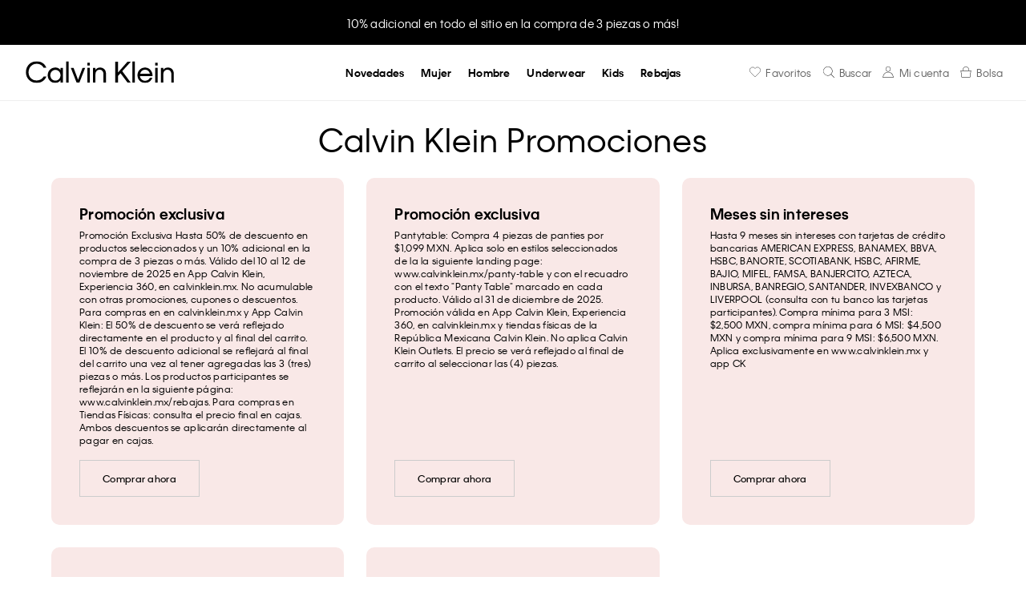

--- FILE ---
content_type: text/html; charset=utf-8
request_url: https://www.calvinklein.mx/promociones
body_size: 45411
content:
<!DOCTYPE html >
<html xmlns="http://www.w3.org/1999/xhtml" xmlns:vtex="http://www.vtex.com.br/2009/vtex-common" xmlns:vtex.cmc="http://www.vtex.com.br/2009/vtex-commerce" lang="es-MX">
  <head><meta name="language" content="es-MX" />
<meta name="country" content="MEX" />
<meta name="currency" content="$" />

  <title>Promociones | Calvin Klein® México</title>
<meta http-equiv="Content-Type" content="text/html;charset=utf-8" />
<meta name="description" content="Compra en Calvin Klein ® México. Desde ropa interior, boxers, playeras, chamarras, jeans, hasta calzado y accesorios para hombre y mujer" />
<meta name="Abstract" content="Calvin Klein® México | Sitio Oficial | Ropa interior" />
<meta name="author" content="calvinkleinmx" />
<meta name="copyright" content="calvinkleinmx" />
<meta name="vtex-version" content="1.0.0.0" />
<meta http-equiv="pragma" content="no-cache" />
<meta charset="UTF-8" /><meta http-equiv="X-UA-Compatible" content="IE=edge" /><meta name="viewport" content="width=device-width, initial-scale=1, maximum-scale=5" /><meta name="theme-color" content="#333333" /><meta name="format-detection" content="telephone=no" /><meta name="skype_toolbar" content="skype_toolbar_parser_compatible" /><meta name="google-site-verification" content="N1NIT0k1aohmaHizneY5UrcwMP-0m_UlWyZioCidrcs" /><meta name="google-site-verification" content="TzMqA2uTf1cZVnN_oTHgnF6eqkTlWUANRoJHy7v6CH0" /><meta name="facebook-domain-verification" content="v4yfctcmm3vjk4jbbzdt0d8gn86y65" /><meta property="og:url" content="https://www.calvinklein.mx/" /><meta property="og:title" content="Calvin Klein México®" /><meta property="og:type" content="website" /><meta property="og:image" content="https://calvinkleinmx.vteximg.com.br/arquivos/CK-Mexico-050624.jpg?v=1" /><meta property="og:description" content="Marca de ropa y estilo de vida. Diseños actuales y a la moda." /><meta property="og:site_name" content="Calvin Klein México" /><meta name="robots" content="index, follow" /><link rel="preconnect" href="https://calvinkleinmx.vteximg.com.br" /><link rel="preconnect" href="https://www.googletagmanager.com" /><link rel="preconnect" href="https://www.google-analytics.com" /><link rel="preconnect" href="https://www.googleadservices.com" /><link rel="preconnect" href="https://connect.facebook.net" /><link rel="preconnect" href="https://www.google.com" /><link rel="preconnect" href="https://agora-online.es" /><link rel="preconnect" href="https://googleads.g.doubleclick.net" /><link rel="preconnect" href="https://www.google.com.mx" /><title>Promociones – calvinkleinmx</title><script type="text/javascript" language="javascript">var jscheckoutUrl = 'https://www.calvinklein.mx/checkout/#/cart';var jscheckoutAddUrl = 'https://www.calvinklein.mx/checkout/cart/add';var jscheckoutGiftListId = '';var jsnomeSite = 'calvinkleinmx';var jsnomeLoja = 'calvinkleinmx';var jssalesChannel = '1';var defaultStoreCurrency = '$';var localeInfo = {"CountryCode":"MEX","CultureCode":"es-MX","CurrencyLocale":{"RegionDisplayName":"Mexico","RegionName":"MX","RegionNativeName":"México","TwoLetterIsoRegionName":"MX","CurrencyEnglishName":"Mexican Peso","CurrencyNativeName":"Peso","CurrencySymbol":"$","ISOCurrencySymbol":"MXN","Locale":2058,"Format":{"CurrencyDecimalDigits":2,"CurrencyDecimalSeparator":".","CurrencyGroupSeparator":",","CurrencyGroupSize":3,"StartsWithCurrencySymbol":true},"FlagUrl":"http://www.geonames.org/flags/x/mx.gif"}};</script> 
<script type="text/javascript" language="javascript">vtxctx = {"searchTerm":"promociones","isOrder":"0","isCheck":"0","isCart":"0","actionType":"","actionValue":"","login":null,"url":"www.calvinklein.mx","transurl":"www.calvinklein.mx"};</script> 
<script language="javascript" src="https://io.vtex.com.br/front-libs/jquery/1.8.3/jquery-1.8.3.min.js?v=1.0.0.0"   type="text/javascript"></script>
<script language="javascript" src="https://calvinkleinmx.vteximg.com.br/scripts/swfobject.js?v=1.0.0.0"   type="text/javascript"></script>
<script language="javascript" src="https://calvinkleinmx.vteximg.com.br/scripts/vtex.ajax.wait.js?v=1.0.0.0"   type="text/javascript"></script>
<script language="javascript" src="https://calvinkleinmx.vteximg.com.br/scripts/vtex.common.js?v=1.0.0.0"   type="text/javascript"></script>
<script language="javascript" src="https://vtex.vtexassets.com/_v/public/assets/v1/npm/@vtex/render-extension-loader@0.1.6/lib/render-extension-loader.js?v=1.0.0.0"   type="text/javascript"></script>
<script language="javascript" src="https://io.vtex.com.br/rc/rc.js?v=1.0.0.0"   type="text/javascript"></script>
<script language="javascript" src="https://activity-flow.vtex.com/af/af.js?v=1.0.0.0"   type="text/javascript"></script>
<script language="javascript" src="https://calvinkleinmx.vteximg.com.br/scripts/vtex.tagmanager.helper.js?v=1.0.0.0"   type="text/javascript"></script>
<script language="javascript" src="https://io.vtex.com.br/portal-ui/v1.21.0/scripts/vtex-events-all.min.js?v=1.0.0.0"   type="text/javascript"></script>
<script language="javascript" src="https://io.vtex.com.br/portal-ui/v1.21.0/scripts/vtex-analytics.js?v=1.0.0.0"   type="text/javascript"></script>
<script language="javascript" src="https://io.vtex.com.br/front-libs/front-i18n/0.7.2/vtex-i18n.min.js?v=1.0.0.0"   type="text/javascript"></script>
<script language="javascript" src="https://io.vtex.com.br/front-libs/front-utils/3.0.8/underscore-extensions.js?v=1.0.0.0"   type="text/javascript"></script>
<script language="javascript" src="https://calvinkleinmx.vteximg.com.br/scripts/currency-format.min.js?v=1.0.0.0"   type="text/javascript"></script>
<script language="javascript" src="https://io.vtex.com.br/front-libs/dustjs-linkedin/2.3.5/dust-core-2.3.5.min.js?v=1.0.0.0"   type="text/javascript"></script>
<script language="javascript" src="https://io.vtex.com.br/vtex.js/v2.13.1/vtex.min.js?v=1.0.0.0"   type="text/javascript"></script>
<link rel="stylesheet" href="https://calvinkleinmx.vteximg.com.br/arquivos/bootstrap_bootstrap.css?v=636976877297800000" /><link rel="stylesheet" href="https://calvinkleinmx.vteximg.com.br/arquivos/css-js_styles.css?v=08092023-0100" id="globalStyles" /><link rel="stylesheet" href="https://calvinkleinmx.vteximg.com.br/arquivos/css-js_estilos_nuevos.css?v=637544689124300000" /><link rel="stylesheet" href="https://calvinkleinmx.vteximg.com.br/arquivos/generalCustomStyles.min.css?v=110925" /><link rel="stylesheet" href="/arquivos/css-js_static-pages.css?v=011019" /><script defer="defer" src="https://www.googleoptimize.com/optimize.js?id=OPT-PZHKX9X"></script><link rel="shortcut icon" href="https://calvinkleinmx.vteximg.com.br/arquivos/calvinkleinmx-favicon-2.ico?v=637771766390600000" /><script defer="defer" type="text/javascript" src="/files/css-js_giftcards-pids.js"></script>
  <style>
    .axo-medium-board .tag-title{
        font-family: Klein Web,Helvetica,Arial,sans-serif;
        text-transform: capitalize;
        letter-spacing: .025em;
        text-rendering: optimizeLegibility;
        -webkit-font-smoothing: antialiased;
    }
    .sp-promo-wrapper {
        display: block;
        margin: 0 auto;
        position: relative;
    }
    .promo-short-desc h3{
        font-weight: bold;
        margin-bottom: 1rem;
        padding-top: 0 !important;
    }
    .promo-long-desc {
        word-wrap: break-word;
        font-family: Klein Web,Helvetica,Arial,sans-serif;
        text-rendering: optimizeLegibility;
        -webkit-font-smoothing: antialiased;
        font-feature-settings: "liga","kern";
        letter-spacing: .025em;
        font-size:12px;
        color:#000;
    }
    .coupons .promo-btn-wrapper &gt; a.primary {
        width: 142px;
        text-align: center;
        color: #000 !important;
        border: 1px solid #000;
        text-transform: uppercase;
        font-size: 12px;
        font-weight: bold;
        text-decoration: none;
        cursor: pointer;
        background-color: #FFF;
        padding: 14px 15px !important;
    }
    .promo-short-desc h3 {
        font-size: 18px;
        margin: 0;
        visibility: hidden;
        color:#000;
    }
    .promos, .banks{
        display: grid;
        grid-gap: 2rem;
        grid-template-columns: repeat(3, 1fr);
        width: 90%;
        margin: 2rem auto;
    }
    .promos .sp-promo-wrapper{
        background-color: #f9e8e7;
        border-radius: 10px;
        padding: 2.5rem 2.5rem 5rem 2.5rem;
    }
    .banks .sp-promo-wrapper{
        background-color: #fafafa;
        border-radius: 10px;
        padding: 2.5rem 2.5rem 5rem 2.5rem;
    }
    .long-description{
        margin-bottom: 2rem;
    }
    .promo-long-desc a{
        font-weight: 500;
    }
    .promos .promo-long-desc a{
        border: 1px solid #cccccc;
        padding: 1rem 2rem;
        position: absolute;
        bottom: 2.5rem;
    }
    .promos .promo-long-desc a:hover{
        text-decoration: none;
    }
    .banks .promo-long-desc a{
        text-decoration: underline;
        text-underline-position: under;
        position: absolute;
        bottom: 2.5rem;
    }
    .tag-title, .tag-title--level-1{
        padding-top: 2rem !important;
    }
    @media screen and (max-width: 767px){
        .promo-short-desc h3 {
            font-size: 14px !important;
        }
        .promos, .banks{
            grid-template-columns: repeat(1, 1fr);
        }
    }
</style>
<!-- The tag <vtex.cmc:fallback xmlns:vtex.cmc="http://www.vtex.com.br/2009/vtex-commerce" /> is unknown. --><script language="javascript">var ___scriptPathTransac = '';</script><script language="javascript">var ___scriptPath = '';</script>
<!-- Start - WebAnalyticsViewPart -->
<script> var defaultUtmFromFolder = '';</script>
<!-- CommerceContext.Current.VirtualFolder.Name: promociones -->

<script>
vtex.events.addData({"pageCategory":"promociones","pageDepartment":null,"pageUrl":"http://www.calvinklein.mx/promociones","pageTitle":"Promociones – calvinkleinmx","skuStockOutFromShelf":[],"skuStockOutFromProductDetail":[],"shelfProductIds":[],"accountName":"calvinkleinmx","pageFacets":[]});
</script>

<script>
(function(w,d,s,l,i){w[l]=w[l]||[];w[l].push({'gtm.start':
                            new Date().getTime(),event:'gtm.js'});var f=d.getElementsByTagName(s)[0],
                            j=d.createElement(s),dl=l!='dataLayer'?'&l='+l:'';j.async=true;j.src=
                            '//www.googletagmanager.com/gtm.js?id='+i+dl;f.parentNode.insertBefore(j,f);
                            })(window,document,'script','dataLayer','GTM-KQDTV32');
</script>

<script>
var helper = new vtexTagManagerHelper('otherView'); helper.init();
</script>

<!-- End - WebAnalyticsViewPart -->
<link rel="canonical" href="https://www.calvinklein.mx/promociones" /></head>
  <body class="folder promociones"><div class="ajax-content-loader" rel="/no-cache/callcenter/disclaimer"></div><!-- The tag <vtex.cmc:calvinkleinAddDynamicClass xmlns:vtex.cmc="http://www.vtex.com.br/2009/vtex-commerce" /> is unknown. -->
  <!-- Cintillo Promo. Begin -->
  <style>
    .cintillo-slide a:hover{
        text-decoration: underline !important;
    }
</style>
  <div id="cintillo" class="Cintillo">
    <div id="cintilloHeaderSlider">
      <div class="cintillo-slide">
        <span class="Cintillo-title smallMobile" style="font-size: 1rem !important">
          <a href="/novedades" data-event="Home V2 Cintillo 10 Adicional 3 Piezas" style="text-decoration: none;">
10% adicional en todo el sitio en la compra de 3 piezas o más!
                </a>
        </span>
      </div>
      <div class="cintillo-slide">
        <span class="Cintillo-title smallMobile" style="font-size: 1rem !important">
          <a href="/novedades" data-event="Home V2 Cintillo Recoge Tienda" style="text-decoration: none;">
                    ¡Haz un pedido online y recoge en tienda sin costo!				
                </a>
        </span>
      </div>
      <div class="cintillo-slide">
        <span class="Cintillo-title smallMobile" style="font-size: 1rem !important">
          <a href="/novedades" data-event="Home V2 Cintillo Devoluciones" style="text-decoration: none;">
                    Información de devoluciones: aquí				
                </a>
        </span>
      </div>
      <div class="cintillo-slide">
        <span class="Cintillo-title smallMobile" style="font-size: 1rem !important">
          <a href="/novedades" data-event="Home V2 Cintilla Shop Pickup" style="text-decoration: none;">
                    ¡Haz un pedido online y recoge en tienda sin costo!					
                </a>
        </span>
      </div>
      <div class="cintillo-slide">
        <span class="Cintillo-title smallMobile" style="font-size: 1rem !important">
          <a href="/novedades" data-event="Home V2 Cintillo MSI" style="text-decoration: none;">
                    Hasta 9 MSI en compras mayores a $6,500 MXN		
                </a>
        </span>
      </div>
      <div class="cintillo-slide">
        <span class="Cintillo-title smallMobile" style="font-size: 1rem !important">
          <a href="/novedades" data-event="Home V2 Cintillo BBVA" style="text-decoration: none;">
                    ¡35% de descuento directo en nueva colección pagando con BBVA! 
                </a>
        </span>
      </div>
      <div class="cintillo-slide">
        <span class="Cintillo-title smallMobile" style="font-size: 1rem !important">
          <a href="/novedades" data-event="Home V2 Cintillo Paypal" style="text-decoration: none;">
                     $350 MXN en compras mayores $1,699 MXN y hasta 6MSI. CUPÓN: CKPAYPAL 
                </a>
        </span>
      </div>
      <div class="cintillo-slide">
        <span class="Cintillo-title smallMobile" style="font-size: 1rem !important">
          <a href="/rebajas" data-event="Home V2 Cintillo CK APP" style="text-decoration:none;">
                    ¡Hasta 60% de descuento en estilos seleccionados! 
                </a>
        </span>
      </div>
      <div class="cintillo-slide">
        <span class="Cintillo-title smallMobile" style="font-size: 1rem !important">
          <a href="/novedades" data-event="Home V2 Cintillo MSI BBVA" style="text-decoration:none;">
                    Hasta 4 MSI en compra mayores $3,000 MXN pagando con BBVA
                </a>
        </span>
      </div>
    </div>
  </div>
  <!-- Cintillo Promo. End -->
<style>
    @media screen and (min-width: 1163px) and (max-width:1279px) {
        .site-brand {
            margin-left: -572.5px;
        }
        .middle-bar--right {
            margin-right: -572.5px;
        }
    }
    @media screen and (min-width: 1024px) and (max-width:1162px) {
        .site-brand {
            margin-left: -520px;
        }
        .middle-bar--right {
            margin-right: -520px;
        }
        .nav-item--level-1&gt;a, .nav-item--level-1&gt;span{
            font-size: 11px;
        }
        .nav-ecommerce__label{
            font-size: 10px;
        }
    }
</style><header class="site-header" data-offset="75"><a href="/" class="site-brand"><svg class="site-brand__svg" viewBox="0 0 540 79.1"><path fill="currentColor" d="M39.3,0C16.5,0,0,17,0,39.8c0,22.8,17,39.3,39.3,39.3c22.8,0,32.9-16.5,35-22.8v-0.5H64.2v0.5   c-1.1,2.1-8,13.8-25.5,13.8c-16.5,0-29.2-12.7-29.2-30.3C10.1,22.3,22.3,9,39.3,9c15.4,0,22.8,10.1,25,14.3v0.5h10.1v-0.5   C71.7,14.9,61.1,0,39.3,0z" /><path fill="currentColor" d="M126.3,32.4c-2.1-3.2-7.4-9.6-19.1-9.6C91.8,22.8,79.6,35,79.6,51s12.2,28.1,27.6,28.1   c11.1,0,16.5-6.4,19.1-9.6V78h9V23.9h-9V32.4z M107.8,70.6c-10.6,0-18.6-8.5-18.6-19.6c0-11.1,8-19.6,18.6-19.6s18.6,8.5,18.6,19.6   C126.3,62.1,118.4,70.6,107.8,70.6z" /><rect x="147.1" fill="currentColor" width="9" height="78" /><polygon fill="currentColor" points="190.6,67.4 174.1,23.9 164,23.9 185.3,78 195.4,78 216.6,23.9 207,23.9  " /><rect x="224.6" y="23.9" fill="currentColor" width="9" height="54.1" /><rect x="224.6" y="5.3" fill="currentColor" width="9" height="10.1" /><path fill="currentColor" d="M270.7,22.8c-9,0-13.8,4.8-16.5,8.5v-7.4h-9V78h9V47.8c0-10.1,5.8-17,14.9-17s14.3,6.4,14.3,16.5v30.3h9V47.2   C293.6,32.4,284.5,22.8,270.7,22.8z" /><polygon fill="currentColor" points="371.1,1.6 336.6,40.9 336.6,1.6 326.5,1.6 326.5,78 336.6,78 336.6,53.6 345.6,43.5 371.6,78   383.3,78 352,36.1 383.3,1.6  " /><rect x="389.1" fill="currentColor" width="9" height="78" /><path fill="currentColor" d="M435.3,22.8c-15.4,0-27.6,12.2-27.6,28.1s11.7,28.1,27.6,28.1c17,0,24.4-11.7,26.5-18.6V60h-9v0.5   c-1.6,3.2-6.4,10.6-17.5,10.6c-10.1,0-17.5-7.4-18.6-17h46.2v-0.5c0-9-2.7-16.5-8-22.3S442.7,22.8,435.3,22.8z M417.8,45.1   c1.6-7.4,8-14.3,17.5-14.3c10.6,0,15.9,7.4,17.5,14.3H417.8z" /><rect x="472.5" y="5.3" fill="currentColor" width="9" height="10.1" /><rect x="472.5" y="23.9" fill="currentColor" width="9" height="54.1" /><path fill="currentColor" d="M518.7,22.8c-9,0-13.8,4.8-16.5,8.5v-7.4h-9V78h9V47.8c0-10.1,5.8-17,14.9-17c9,0,14.3,6.4,14.3,16.5v30.3h9   V47.2C541,32.4,532.5,22.8,518.7,22.8z" /></svg></a><!-- Middle Bar | Right. Begin --><div class="middle-bar--right"><ul class="middle-bar__list"><li class="middle-bar__item nav-ecommerce__item whislist"><a href="/_secure/account/wishlist" data-event="Whislist" class="nav-ecommerce__link"><svg class="nav-ecommerce__icon svg-icon" data-element="Whislist"><use href="#svg-icon-wishlist"></use></svg><span class="nav-ecommerce__label">Favoritos</span></a></li><li class="middle-bar__item nav-ecommerce__item searcher__trigger__wrapper"><button id="generalSearcherTrigger" class="searcher__trigger"><svg class="nav-ecommerce__icon svg-icon" data-element="Buscar"><use href="#svg-icon-search"></use></svg><span class="nav-ecommerce__label">Buscar</span></button></li><li id="accountTriggerWrapper" class="middle-bar__item nav-ecommerce__item"><a href="/account/orders" data-event="Login" class="nav-ecommerce__link"><svg class="nav-ecommerce__icon svg-icon"><use href="#svg-icon-account-outline"></use></svg><span class="nav-ecommerce__label" id="accountTriggerLabel">Mi cuenta</span></a></li><li id="minicart-container" class="middle-bar__item nav-ecommerce__item  nav-ecommerce__item--minicart"><a href="/checkout" data-event="Minicart" class="nav-ecommerce__link"><svg class="nav-ecommerce__icon svg-icon"><use href="#svg-icon-shopping-cart"></use></svg><span id="total-cart-items" class="nav-ecommerce__label--counter">0</span><span class="nav-ecommerce__label">Bolsa</span></a></li></ul></div><div id="accountMenu" class="AccountMenu"><div class="AccountMenu-header"><span id="accountMenuTitle" class="tag-title--level-2">Regístrate</span><button id="accountMenuClose" class="AccountMenu-trigger--close"><svg class="svg-icon"><use href="#svg-icon-close"></use></svg></button></div><ul class="AccountMenu-options"><li class="AccountMenu-option"><a href="/account/cdc-profile">Mi cuenta</a></li><li class="AccountMenu-option"><a href="/account#/orders">Mis pedidos</a></li><li class="AccountMenu-option"><a href="/account/wishlist">Mis favoritos</a></li><li class="AccountMenu-option--access"><a href="/logout" id="accountMenuAccess" class="button-lineal primary">Cerrar Sesión</a></li></ul></div><div id="minicart-wrapper" class="minicart__wrapper">
    <div class="closeMiniCart hidden-md-down" style="text-align: right; padding: .2rem;">
        <label class="closeMiniCartLabel" style="cursor: pointer;">X</label>
    </div>
    <div class="minicart__promo">
        <!-- <img src="/" alt="CK Promo"> -->
        <p style="color: red;">
            Hasta 9MSI en compras mayores a $6,500 MXN
            <!-- <a href="/">Ver más</a> -->
        </p>
    </div>
    <div class="minicart">
        <div class="minicart__header">
            <span>
                Mi bolsa
            </span>
            <button class="close-minicart">
                <svg class="svg-icon">
                    <use href="#svg-icon-close"></use>
                </svg>
            </button>
        </div>
        <div id="items-wrapper" class="minicart__products">
            <div class="item-added">
                <div class="item-added__img"></div>
                <div class="item-added__summary">
                    <div class="item-added__name"></div>
                    <div class="item-added__refid"></div>
                    <div class="item-added__qty"></div>
                </div>
                <div class="item-added__del">
                    <div class="icon-close close-minicart"></div>
                </div>
            </div>
        </div>

        <!--<div id="envio_gratis_wrapper_minicart"></div>-->

        <div class="minicart__footer">
            <div class="minicart__subtotals">
                <p class="minicart__value"><span>Subtotal</span> <strong id="minicartSubtotal">$0.00</strong></p>
            </div>
            <div class="minicart__discount">
                <p class="minicart__value"><span>Descuento</span> <strong id="minicartDiscount">$0.00</strong></p>
            </div>
            <div class="minicart__shipping">
                <p class="minicart__value"><span>Envío</span> <strong id="minicartShipping">$0.00</strong></p>
            </div>
            <div class="minicart__total">
                <p class="minicart__value"><span>Total</span> <strong id="total-cart">$0.00</strong></p>
            </div>
            <div class="button-wrapper">
                <a href="/checkout/#/cart" class="seguirComprando button-lineal primary">Seguir comprando</a>
            </div>
            <div class="button-wrapper">
                <a href="/checkout/#/cart" id="button-pay" class="button-flat primary">Pagar</a>
            </div>
        </div>
    </div>
</div>
</div>
<script src="/arquivos/css-js_minicart.v2.min.js?v=030223-1131"></script><!-- ATENÇÃO, esse erro prejudica a performance do seu site, o conteudo de nome Pre BF não foi renderizado por nao ser um XDocument válido, erro: - The 'html' start tag on line 1 position 2 does not match the end tag of 'div'. Line 61, position 3.--><!-- Middle Bar | Right. End --><!-- Nav. Begin --><button id="navTriggerSiteNav" class="nav-trigger nav-trigger--site-nav"><svg class="svg-icon"><use href="#svg-icon-menu-search"></use></svg><!--<span class="nav-trigger__icon">
            <span class="nav-trigger__hamburguer"></span>
        </span>--></button><nav class="site-nav"><div class="re-nav-color"><ul class="re-ul-principal nav-list--level-1" data-height="viewport"><li class="nav-item--level-1 hidden"><a href="/ck-essentials" data-event="Home Menú CK Essentials">CK Essentials</a></li><li class="nav-item--level-1 hidden"><a href="/exclusivo" data-event="Home Menú Exclusivos Online">Exclusivos Online</a></li><li class="nav-item--level-1 hidden"><a href="/underwear/multipack" data-event="Home Menú Multipacks">Multipacks</a></li><li class="nav-item--level-1 hidden"><a href="/novedades" data-event="Home Menú Novedades">Novedades</a></li><li class="nav-item--level-1 hidden"><!--<a href="/rebajas" class="nav-accordion__trigger" data-event="Home Menú Rebajas">Rebajas</a>--><a href="/buen-fin" class="nav-accordion__trigger" data-event="Home Menú Buen Fin" style="color: red;">Buen Fin</a><ul class="nav-list--level-2 nav-accordion__content"><li class="nav-item--level-2"><span class="hidden-md-down"><a href="/buen-fin/mujer" style="text-decoration: underline; text-underline-position: under;">Mujer</a></span><span class="nav-accordion__trigger hidden-lg-up">Mujer</span><ul class="nav-list--level-3 nav-accordion__content"><li class="nav-item--level-3 hidden-lg-up"><a href="/buen-fin/mujer" title="Ver todo">Ver todo</a></li><li class="nav-item--level-3"><a href="/buen-fin/mujer/mas-buscados" data-menu="Buen Fin" data-secondary="Mujer" title="Más buscados">Más buscados</a></li><li class="nav-item--level-3"><a href="/buen-fin/2x1/mujer" data-menu="Buen Fin" data-secondary="Mujer" title="2x1">2x1</a></li><li class="nav-item--level-3"><a href="/buen-fin/mujer/30off" data-menu="Buen Fin" data-secondary="Mujer" title="30% Off">30% Off</a></li><li class="nav-item--level-3"><a href="/buen-fin/mujer/70off" data-menu="Buen Fin" data-secondary="Mujer" title="70% Off">70% Off</a></li><li class="nav-item--level-3"><a href="/buen-fin/mujer/60off" data-menu="Buen Fin" data-secondary="Mujer" title="60% Off">60% Off</a></li><li class="nav-item--level-3"><a href="/buen-fin/ropa-interior/mujer" data-menu="Buen Fin" data-secondary="Mujer" title="Ropa Interior">Ropa Interior</a></li><li class="nav-item--level-3"><a href="/buen-fin/ropa/mujer" data-menu="Buen Fin" data-secondary="Mujer" title="Ropa">Ropa</a></li><li class="nav-item--level-3"><a href="/buen-fin/accesorios/mujer" data-menu="Buen Fin" data-secondary="Mujer" title="Accesorios">Accesorios</a></li><li class="nav-item--level-3"><a href="/buen-fin/calzado/mujer" data-menu="Buen Fin" data-secondary="Mujer" title="Calzado">Calzado</a></li><li class="nav-item--level-3"><a href="/buen-fin/licencias/mujer" data-menu="Buen Fin" data-secondary="Mujer" title="Licencias">Licencias</a></li></ul></li><li class="nav-item--level-2"><span class="hidden-md-down"><a href="/buen-fin/hombre" style="text-decoration: underline; text-underline-position: under;">Hombre</a></span><span class="nav-accordion__trigger hidden-lg-up">Hombre</span><ul class="nav-list--level-3 nav-accordion__content"><li class="nav-item--level-3 hidden-lg-up"><a href="/buen-fin/hombre" title="Ver todo">Ver todo</a></li><li class="nav-item--level-3"><a href="/buen-fin/hombre/mas-buscados" data-menu="Buen Fin" data-secondary="Hombre" title="Más buscados">Más buscados</a></li><li class="nav-item--level-3"><a href="/buen-fin/2x1/hombre" data-menu="Buen Fin" data-secondary="Hombre" title="2x1">2x1</a></li><li class="nav-item--level-3"><a href="/buen-fin/hombre/30off" data-menu="Buen Fin" data-secondary="Hombre" title="30% Off">30% Off</a></li><li class="nav-item--level-3"><a href="/buen-fin/hombre/70off" data-menu="Buen Fin" data-secondary="Hombre" title="70% Off">70% Off</a></li><li class="nav-item--level-3"><a href="/buen-fin/hombre/60off" data-menu="Buen Fin" data-secondary="Hombre" title="60% Off">60% Off</a></li><li class="nav-item--level-3"><a href="/buen-fin/ropa-interior/hombre" data-menu="Buen Fin" data-secondary="Hombre" title="Ropa Interior">Ropa Interior</a></li><li class="nav-item--level-3"><a href="/buen-fin/ropa/hombre" data-menu="Buen Fin" data-secondary="Hombre" title="Ropa">Ropa</a></li><li class="nav-item--level-3"><a href="/buen-fin/accesorios/hombre" data-menu="Buen Fin" data-secondary="Hombre" title="Accesorios">Accesorios</a></li><li class="nav-item--level-3"><a href="/buen-fin/calzado/hombre" data-menu="Buen Fin" data-secondary="Hombre" title="Calzado">Calzado</a></li><li class="nav-item--level-3"><a href="/buen-fin/licencias/hombre" data-menu="Buen Fin" data-secondary="Hombre" title="Licencias">Licencias</a></li></ul></li></ul></li><li class="nav-item--level-1"><a href="/novedades" class="nav-accordion__trigger" data-event="Home Menú Novedades">Novedades</a><ul class="nav-list--level-2 nav-accordion__content"><li class="nav-item--level-2"><span class="hidden-md-down"><a href="/lo-mas-reciente" style="text-decoration: underline; text-underline-position: under;">Lo más reciente</a></span><span class="nav-accordion__trigger hidden-lg-up">Lo más reciente</span><ul class="nav-list--level-3 nav-accordion__content"><li class="nav-item--level-3 hidden-lg-up"><a href="/lo-mas-reciente" title="Ver todo">Ver todo</a></li><li class="nav-item--level-3"><a href="/lo-mas-reciente/hombre" data-menu="lo-mas-reciente" data-secondary="hombre" title="Hombre">Hombre</a></li><li class="nav-item--level-3"><a href="/lo-mas-reciente/mujer" data-menu="lo-mas-reciente" data-secondary="mujer" title="Mujer">Mujer</a></li></ul></li><li class="nav-item--level-2"><span class="hidden-md-down"><a href="/mujer/novedades" style="text-decoration: underline; text-underline-position: under;">Mujer</a></span><span class="nav-accordion__trigger hidden-lg-up">Mujer</span><ul class="nav-list--level-3 nav-accordion__content"><li class="nav-item--level-3 hidden-lg-up"><a href="/mujer/novedades" title="Ver todo">Ver todo</a></li><li class="nav-item--level-3"><a href="/mujer/novedades/ropa" data-menu="novedades" data-secondary="ropa" title="Ropa">Ropa</a></li><li class="nav-item--level-3"><a href="/mujer/novedades/underwear" data-menu="novedades" data-secondary="underwear" title="Underwear">Underwear</a></li><li class="nav-item--level-3"><a href="/mujer/novedades/calzado" data-menu="novedades" data-secondary="calzado" title="Calzado">Calzado</a></li></ul></li><li class="nav-item--level-2"><span class="hidden-md-down"><a href="/hombre/novedades" style="text-decoration: underline; text-underline-position: under;">Hombre</a></span><span class="nav-accordion__trigger hidden-lg-up">Hombre</span><ul class="nav-list--level-3 nav-accordion__content"><li class="nav-item--level-3 hidden-lg-up"><a href="/hombre/novedades" title="Ver todo">Ver todo</a></li><li class="nav-item--level-3"><a href="/hombre/novedades/ropa" data-menu="novedades" data-secondary="ropa" title="Ropa">Ropa</a></li><li class="nav-item--level-3"><a href="/hombre/novedades/underwear" data-menu="novedades" data-secondary="underwear" title="Underwear">Underwear</a></li><li class="nav-item--level-3"><a href="/hombre/novedades/calzado" data-menu="novedades" data-secondary="calzado" title="Calzado">Calzado</a></li></ul></li></ul></li><li class="nav-item--level-1 hidden"><a href="/mothers-day" data-event="Home Menú Mothers Day" style="color: #F7A3B0;">Mother's Day ❤</a></li><li class="nav-item--level-1 text-Rainbow hidden"><a href="/pride" data-event="Home Menú Pride">Pride</a></li><li class="nav-item--level-1"><a href="/mujer" data-event="Home Menú Mujer" class="nav-accordion__trigger" data-menu="mujer" data-secondary="novedades">Mujer</a><ul class="nav-list--level-2 nav-accordion__content"><li class="nav-item--level-2"><span class="hidden-md-down"><a href="/mujer/novedades" style="text-decoration: underline; text-underline-position: under;">Novedades</a></span><span class="nav-accordion__trigger hidden-lg-up">Novedades</span><ul class="nav-list--level-3 nav-accordion__content"><li class="nav-item--level-3 hidden-lg-up"><a href="/mujer/novedades" data-menu="mujer" data-secondary="novedades">Ver todo <sup><strong>NEW</strong></sup></a></li><li class="nav-item--level-3 text-Rainbow hidden"><a href="/pride">Pride</a></li><li class="nav-item--level-3"><a href="/lo-mas-reciente/mujer" data-menu="mujer" data-secondary="novedades">Lo más reciente <sup><strong style="color:red;">Nuevo</strong></sup></a></li><li class="nav-item--level-3"><a href="/mujer/novedades/exclusivo" data-menu="mujer" data-secondary="novedades">Exclusivo online</a></li><li class="nav-item--level-3"><a href="/fashion-week" data-menu="mujer" data-secondary="novedades">Fashion Week</a></li><li class="nav-item--level-3 hidden" id="text-Rainbow"><a href="/pride/mujer">Pride</a></li><li class="nav-item--level-3"><a href="/ck-essentials/mujer" data-menu="ck-essentials" data-secondary="mujer">CK Essentials</a></li><li class="nav-item--level-3"><a href="/sustentable/mujer" data-menu="sustentable" data-secondary="mujer">Sustentable</a></li><li class="nav-item--level-3 hidden"><a href="/mujer/underwear/fajas-moldeadoras" data-menu="mujer" data-secondary="Shapewear">Shapewear</a></li></ul></li><li class="nav-item--level-2"><span class="hidden-md-down"><a href="/mujer/ropa" style="text-decoration: underline; text-underline-position: under;">Ropa</a></span><span class="nav-accordion__trigger hidden-lg-up">Ropa</span><ul class="nav-list--level-3 nav-accordion__content"><li class="nav-item--level-3 hidden-lg-up"><a href="/mujer/ropa" data-menu="mujer" data-secondary="ropa">Ver todo</a></li><li class="nav-item--level-3"><a href="/mujer/ropa/abrigos-y-chamarras" data-menu="mujer" data-secondary="ropa">Abrigos y Chamarras</a></li><li class="nav-item--level-3"><a href="/mujer/ropa/blusas-playeras-y-camisas" data-menu="mujer" data-secondary="ropa">Blusas, Playeras y Camisas</a></li><li class="nav-item--level-3"><a href="/mujer/ropa/faldas-y-vestidos" data-menu="mujer" data-secondary="ropa">Faldas y Vestidos</a></li><li class="nav-item--level-3"><a href="/mujer/ropa/jeans" data-menu="mujer" data-secondary="ropa">Jeans</a></li><li class="nav-item--level-3"><a href="/mujer/ropa/pantalones-y-shorts" data-menu="mujer" data-secondary="ropa">Pantalones y Shorts</a></li><li class="nav-item--level-3"><a href="/mujer/ropa/sueteres-y-sudaderas" data-menu="mujer" data-secondary="ropa">Suéteres y Sudaderas</a></li></ul></li><li class="nav-item--level-2"><span class="hidden-md-down"><a href="/mujer/underwear" style="text-decoration: underline; text-underline-position: under;">Underwear</a></span><span class="nav-accordion__trigger hidden-lg-up">Underwear</span><ul class="nav-list--level-3 nav-accordion__content"><li class="nav-item--level-3 hidden-lg-up"><a href="/mujer/underwear" data-menu="mujer" data-secondary="underwear">Ver todo</a></li><li class="nav-item--level-3"><a href="/mujer/underwear/multipacks" data-menu="mujer" data-secondary="underwear">Multipacks</a></li><li class="nav-item--level-3"><a href="/basics/mujer" title="mujer" data-menu="basics" data-secondary="mujer">Básicos</a></li><li class="nav-item--level-3"><a href="/mujer/underwear/bras-y-tops" data-menu="mujer" data-secondary="underwear">Bras y Tops</a></li><li class="nav-item--level-3"><a href="/mujer/underwear/panties" data-menu="mujer" data-secondary="underwear">Panties</a></li><li class="nav-item--level-3"><a href="/mujer/underwear/panties/tanga" data-menu="mujer" data-secondary="underwear">Tangas</a></li><li class="nav-item--level-3 hidden"><a href="/mujer/underwear/bodies" data-menu="mujer" data-secondary="underwear">Bodies</a></li><li class="nav-item--level-3"><a href="/mujer/underwear/calcetines">Calcetines</a></li><li class="nav-item--level-3"><a href="/mujer/underwear/pijamas" data-menu="mujer" data-secondary="underwear">Pijamas</a></li><li class="nav-item--level-3"><a href="/mujer/underwear/trajes-de-bano" data-menu="mujer" data-secondary="underwear">Trajes de baño</a></li><li class="nav-item--level-3 hidden"><a href="/mujer/underwear/fajas-moldeadoras" data-menu="mujer" data-secondary="shapewear">Shapewear</a></li></ul><span class="hidden-md-down"><a href="/mujer/calzado" style="text-decoration: underline; text-underline-position: under;">Calzado</a></span><span class="nav-accordion__trigger hidden-lg-up">Calzado</span><ul class="nav-list--level-3 nav-accordion__content font-small"><li class="nav-item--level-3 hidden-lg-up"><a href="/mujer/calzado" data-menu="mujer" data-secondary="calzado">Ver todo</a></li><li class="nav-item--level-3"><a href="/mujer/calzado/tenis" data-menu="mujer" data-secondary="calzado">Tenis</a></li><li class="nav-item--level-3"><a href="/mujer/calzado/sandalias" data-menu="mujer" data-secondary="calzado">Sandalias</a></li></ul></li><li class="nav-item--level-2"><span class="hidden-md-down"><a href="/mujer/accesorios" style="text-decoration: underline; text-underline-position: under;">Accesorios</a></span><span class="nav-accordion__trigger hidden-lg-up">Accesorios</span><ul class="nav-list--level-3 nav-accordion__content"><li class="nav-item--level-3 hidden-lg-up"><a href="/mujer/accesorios" data-menu="mujer" data-secondary="accesorios">Ver todo</a></li><li class="nav-item--level-3"><a href="/mujer/accesorios/bolsas" data-menu="mujer" data-secondary="accesorios">Bolsas</a></li><li class="nav-item--level-3"><a href="/mujer/accesorios/carteras" data-menu="mujer" data-secondary="accesorios">Carteras</a></li><li class="nav-item--level-3"><a href="/mujer/accesorios/cinturones">Cinturones</a></li><li class="nav-item--level-3"><a href="/mujer/accesorios/gorras">Gorras</a></li><li class="nav-item--level-3"><a href="/lentes/mujer">Lentes</a></li><li class="nav-item--level-3"><a href="/mujer/accesorios/relojes-joyeria">Relojes y Joyería</a></li></ul><span><a href="/mujer/fragancias" style="text-decoration: underline; text-underline-position: under;">Fragancias</a></span><ul class="nav-list--level-3 nav-accordion__content font-small"><li class="nav-item--level-3 hidden"><a href="/mujer/fragancias" data-menu="mujer" data-secondary="fragancias">Ver todo</a></li></ul></li><li class="nav-item-level-2 nav-item--image font-small"><div class="nav-image__figure"><a href="/mujer/novedades" data-menu="mujer" data-secondary="novedades"><picture><source srcset="https://calvinkleinmx.vteximg.com.br/arquivos/CK_Novedades_Mujer_311025.jpg?v=638975184657300000" loading="lazy" width="100%" height="100%" media="(min-width: 768px)" alt="Novedades Mujer" /><img src="https://calvinkleinmx.vteximg.com.br/arquivos/CK-Onload-260623.jpg?v=638234066382400000" height="100%" width="100%" aria-hidden="true" alt="Novedades Mujer" /></picture><p class="nav-image__caption"><span class="nav-image__title">Comprar Novedades</span></p></a></div><div class="nav-image__figure"><a href="/ck-essentials/mujer " data-menu="mujer" data-secondary="essentials"><picture><source srcset="https://calvinkleinmx.vteximg.com.br/arquivos/CK_Essentials_Mujer_311025.jpg?v=638975184650730000" loading="lazy" width="100%" height="100%" media="(min-width: 768px)" alt="Essentials Mujer" /><img src="https://calvinkleinmx.vteximg.com.br/arquivos/CK-Onload-260623.jpg?v=638234066382400000" height="100%" width="100%" aria-hidden="true" alt="Essentials Mujer" /></picture><p class="nav-image__caption"><span class="nav-image__title">Comprar Essentials</span></p></a></div></li></ul></li><li class="nav-item--level-1"><a href="/hombre" data-event="Home Menú Hombre" data-menu="hombre" data-secondary="novedades" class="nav-accordion__trigger">Hombre</a><ul class="nav-list--level-2 nav-accordion__content"><li class="nav-item--level-2"><span class="hidden-md-down"><a href="/hombre/novedades" style="text-decoration: underline; text-underline-position: under;">Novedades</a></span><span class="nav-accordion__trigger hidden-lg-up">Novedades</span><ul class="nav-list--level-3 nav-accordion__content font-small"><li class="nav-item--level-3 hidden-lg-up"><a href="/hombre/novedades" data-menu="hombre" data-secondary="novedades">Ver todo <sup><strong>NEW</strong></sup></a></li><li class="nav-item--level-3 text-Rainbow hidden"><a href="/pride">Pride</a></li><li class="nav-item--level-3"><a href="/lo-mas-reciente/hombre" data-menu="hombre" data-secondary="novedades">Lo más reciente <sup><strong style="color:red;">Nuevo</strong></sup></a></li><li class="nav-item--level-3"><a href="/hombre/novedades/exclusivo" data-menu="hombre" data-secondary="novedades">Exclusivo online</a></li><li class="nav-item--level-3"><a href="/fashion-week" data-menu="hombre" data-secondary="novedades">Fashion Week</a></li><li class="nav-item--level-3 text-Rainbow hidden"><a href="/this-is-love">THIS IS LOVE</a></li><li class="nav-item--level-3 hidden" id="text-Rainbow"><a href="/pride/hombre">Pride</a></li><li class="nav-item--level-3"><a href="/ck-essentials/hombre" data-menu="ck-essentials" data-secondary="hombre">CK Essentials</a></li><li class="nav-item--level-3"><a href="/sustentable/hombre" data-menu="sustentable" data-secondary="hombre">Sustentable</a></li></ul></li><li class="nav-item--level-2"><span class="hidden-md-down"><a href="/hombre/ropa" style="text-decoration: underline; text-underline-position: under;">Ropa</a></span><span class="nav-accordion__trigger hidden-lg-up">Ropa</span><ul class="nav-list--level-3 nav-accordion__content font-small"><li class="nav-item--level-3 hidden-lg-up"><a href="/hombre/ropa" data-menu="hombre" data-secondary="ropa">Ver todo</a></li><li class="nav-item--level-3"><a href="/hombre/ropa/abrigos-y-chamarras" data-menu="hombre" data-secondary="ropa">Abrigos y Chamarras</a></li><li class="nav-item--level-3"><a href="/hombre/ropa/camisas" data-menu="hombre" data-secondary="ropa">Camisas</a></li><li class="nav-item--level-3"><a href="/hombre/ropa/playeras-y-polos" data-menu="hombre" data-secondary="ropa">Playeras y Polos</a></li><li class="nav-item--level-3"><a href="/hombre/ropa/jeans" data-menu="hombre" data-secondary="ropa">Jeans</a></li><li class="nav-item--level-3"><a href="/hombre/ropa/pantalones-y-shorts" data-menu="hombre" data-secondary="ropa">Pantalones y Shorts</a></li><li class="nav-item--level-3"><a href="/hombre/ropa/sueteres-y-sudaderas" data-menu="hombre" data-secondary="ropa">Suéteres y Sudaderas</a></li></ul></li><li class="nav-item--level-2"><span class="hidden-md-down"><a href="/hombre/underwear" style="text-decoration: underline; text-underline-position: under;">Underwear</a></span><span class="nav-accordion__trigger hidden-lg-up">Underwear</span><ul class="nav-list--level-3 nav-accordion__content font-small"><li class="nav-item--level-3 hidden-lg-up"><a href="/hombre/underwear" data-menu="hombre" data-secondary="underwear">Ver todo</a></li><li class="nav-item--level-3"><a href="/hombre/underwear/multipacks" data-menu="hombre" data-secondary="underwear">Multipacks</a></li><li class="nav-item--level-3"><a href="/basics/hombre" title="Hombre" data-menu="basics" data-secondary="hombre">Básicos</a></li><li class="nav-item--level-3"><a href="/hombre/underwear/boxers" data-menu="hombre" data-secondary="underwear">Bóxers</a></li><li class="nav-item--level-3"><a href="/hombre/underwear/calcetines" data-menu="hombre" data-secondary="underwear">Calcetines</a></li><li class="nav-item--level-3"><a href="/hombre/underwear/playeras" data-menu="hombre" data-secondary="underwear">Playeras</a></li><li class="nav-item--level-3"><a href="/hombre/underwear/pijamas" data-menu="hombre" data-secondary="underwear">Pijamas</a></li><li class="nav-item--level-3"><a href="/hombre/underwear/trajes-de-bano" data-menu="hombre" data-secondary="underwear">Trajes de baño</a></li></ul><span class="hidden-md-down"><a href="/hombre/calzado" style="text-decoration: underline; text-underline-position: under;">Calzado</a></span><span class="nav-accordion__trigger hidden-lg-up">Calzado</span><ul class="nav-list--level-3 nav-accordion__content font-small"><li class="nav-item--level-3 hidden-lg-up"><a href="/hombre/calzado" data-menu="hombre" data-secondary="calzado">Ver todo</a></li><li class="nav-item--level-3"><a href="/hombre/calzado/tenis" data-menu="hombre" data-secondary="calzado">Tenis</a></li><li class="nav-item--level-3"><a href="/hombre/calzado/sandalias" data-menu="hombre" data-secondary="calzado">Sandalias</a></li></ul></li><li class="nav-item--level-2"><span class="hidden-md-down"><a href="/hombre/accesorios" style="text-decoration: underline; text-underline-position: under;">Accesorios</a></span><span class="nav-accordion__trigger hidden-lg-up">Accesorios</span><ul class="nav-list--level-3 nav-accordion__content font-small"><li class="nav-item--level-3 hidden-lg-up"><a href="/hombre/accesorios" data-menu="hombre" data-secondary="accesorios">Ver todo</a></li><li class="nav-item--level-3"><a href="/hombre/accesorios/mochilas-y-bolsos" data-menu="hombre" data-secondary="accesorios">Mochilas y Bolsos</a></li><li class="nav-item--level-3"><a href="/hombre/accesorios/carteras">Carteras</a></li><li class="nav-item--level-3"><a href="/hombre/accesorios/gorras">Gorras</a></li><li class="nav-item--level-3"><a href="/hombre/accesorios/cinturones">Cinturones</a></li><li class="nav-item--level-3"><a href="/lentes/hombre">Lentes</a></li><li class="nav-item--level-3"><a href="/hombre/accesorios/relojes-joyeria">Relojes y Joyería</a></li><li class="nav-item--level-3"><a href="/hombre/accesorios/bufandas">Bufandas</a></li></ul><span><a href="/hombre/fragancias" style="text-decoration: underline; text-underline-position: under;">Fragancias</a></span><ul class="nav-list--level-3 nav-accordion__content font-small"><li class="nav-item--level-3 hidden"><a href="/hombre/fragancias" data-menu="hombre" data-secondary="fragancias">Ver todo</a></li></ul></li><li class="nav-item-level-2 nav-item--image font-small"><div class="nav-image__figure"><a href="/hombre/novedades" data-menu="hombre" data-secondary="novedades"><picture><source srcset="https://calvinkleinmx.vteximg.com.br/arquivos/CK_Novedades_Hombre_311025.jpg?v=638975184655570000" loading="lazy" width="100%" height="100%" media="(min-width: 768px)" alt="Novedades Hombre" /><img src="https://calvinkleinmx.vteximg.com.br/arquivos/CK-Onload-260623.jpg?v=638234066382400000" height="100%" width="100%" aria-hidden="true" alt="Novedades Hombre" /></picture><p class="nav-image__caption"><span class="nav-image__title">Comprar Novedades</span></p></a></div><div class="nav-image__figure"><a href="/ck-essentials/hombre" data-menu="hombre" data-secondary="Essentials"><picture><source srcset="https://calvinkleinmx.vteximg.com.br/arquivos/CK_Essentials_Hombre_311025.jpg?v=638975184651330000" loading="lazy" width="100%" height="100%" media="(min-width: 768px)" alt="Essentials Hombre" /><img src="https://calvinkleinmx.vteximg.com.br/arquivos/CK-Onload-260623.jpg?v=638234066382400000" height="100%" width="100%" aria-hidden="true" alt="Essentials Hombre" /></picture><p class="nav-image__caption"><span class="nav-image__title">Comprar Essentials</span></p></a></div></li></ul></li><li class="nav-item--level-1"><a href="/underwear" data-event="Home Menú Underwear" class="nav-accordion__trigger" title="Underwear">Underwear</a><ul class="nav-list--level-2 nav-accordion__content"><li class="nav-item--level-2"><span class="nav-accordion__trigger">Novedades</span><ul class="nav-list--level-3 nav-accordion__content"><li class="nav-item--level-3"><a href="/fashion-week" data-menu="underwear" data-secondary="novedades">Fashion Week</a></li><li class="nav-item--level-3"><a href="/basics" data-menu="underwear" data-secondary="novedades">Básicos</a></li><li class="nav-item--level-3 hidden"><a href="/mujer/underwear/fajas-moldeadoras" data-menu="underwear" data-secondary="shapewear">Shapewear</a></li><li class="nav-item--level-3 text-Rainbow hidden"><a href="/this-is-love">THIS IS LOVE</a></li></ul></li><li class="nav-item--level-2"><span class="hidden-md-down"><a href="/mujer/underwear" style="text-decoration: underline; text-underline-position: under;">Mujer</a></span><span class="nav-accordion__trigger hidden-lg-up">Mujer</span><ul class="nav-list--level-3 nav-accordion__content"><li class="nav-item--level-3 hidden-lg-up"><a href="/mujer/underwear" data-menu="mujer" data-secondary="underwear">Ver todo</a></li><li class="nav-item--level-3"><a href="/mujer/underwear/multipacks" data-menu="mujer" data-secondary="underwear">Multipacks</a></li><li class="nav-item--level-3"><a href="/basics/mujer" data-menu="basics" data-secondary="mujer">Básicos</a></li><li class="nav-item--level-3"><a href="/mujer/underwear/bras-y-tops" data-menu="mujer" data-secondary="underwear">Bras y Tops</a></li><li class="nav-item--level-3 hidden"><a href="/mujer/underwear/bodies" data-menu="mujer" data-secondary="underwear">Bodies</a></li><li class="nav-item--level-3"><a href="/mujer/underwear/panties" data-menu="mujer" data-secondary="underwear">Panties</a></li><li class="nav-item--level-3"><a href="/mujer/underwear/panties/tanga" data-menu="mujer" data-secondary="underwear">Tangas</a></li><li class="nav-item--level-3"><a href="/mujer/underwear/calcetines">Calcetines</a></li><li class="nav-item--level-3"><a href="/mujer/underwear/pijamas" data-menu="mujer" data-secondary="underwear">Pijamas</a></li><li class="nav-item--level-3"><a href="/mujer/underwear/trajes-de-bano" data-menu="mujer" data-secondary="underwear">Trajes de baño</a></li><li class="nav-item--level-3 hidden"><a href="/mujer/underwear/fajas-moldeadoras" data-menu="mujer" data-secondary="shapewear">Shapewear</a></li></ul></li><li class="nav-item--level-2"><span class="hidden-md-down"><a href="/hombre/underwear" style="text-decoration: underline; text-underline-position: under;">Hombre</a></span><span class="nav-accordion__trigger hidden-lg-up">Hombre</span><ul class="nav-list--level-3 nav-accordion__content"><li class="nav-item--level-3 hidden-lg-up"><a href="/hombre/underwear" data-menu="hombre" data-secondary="underwear">Ver todo</a></li><li class="nav-item--level-3"><a href="/hombre/underwear/multipacks" data-menu="hombre" data-secondary="underwear">Multipacks</a></li><li class="nav-item--level-3"><a href="/basics/hombre" data-menu="basics" data-secondary="hombre">Básicos</a></li><li class="nav-item--level-3"><a href="/hombre/underwear/boxers" data-menu="hombre" data-secondary="underwear">Bóxers</a></li><li class="nav-item--level-3"><a href="/hombre/underwear/calcetines" data-menu="hombre" data-secondary="underwear">Calcetines</a></li><li class="nav-item--level-3"><a href="/hombre/underwear/playeras" data-menu="hombre" data-secondary="underwear">Playeras</a></li><li class="nav-item--level-3"><a href="/hombre/underwear/pijamas" data-menu="hombre" data-secondary="underwear">Pijamas</a></li><li class="nav-item--level-3"><a href="/hombre/underwear/trajes-de-bano" data-menu="hombre" data-secondary="underwear">Trajes de baño</a></li></ul></li><li class="nav-item-level-2 nav-item--image font-small"><div class="nav-image__figure"><a href="/underwear"><picture><source srcset="https://calvinkleinmx.vteximg.com.br/arquivos/CK-Menu-Underwear-090925.jpg?v=638929634635170000" loading="lazy" width="100%" height="100%" media="(min-width: 768px)" alt="Novedades Underwear" /><img src="https://calvinkleinmx.vteximg.com.br/arquivos/CK-Onload-260623.jpg?v=638234066382400000" height="100%" width="100%" aria-hidden="true" alt="Novedades Underwear" /></picture><p class="nav-image__caption"><span class="nav-image__title">Comprar Underwear</span></p></a></div></li></ul></li><li class="nav-item--level-1"><a href="/kids" data-event="Home Menú Kids" class="nav-accordion__trigger">Kids</a><ul class="nav-list--level-2 nav-accordion__content"><li class="nav-item--level-2"><span class="hidden-md-down"><a href="/kids/nina" style="text-decoration: underline; text-underline-position: under;">Niña</a></span><span class="nav-accordion__trigger hidden-lg-up">Niña</span><ul class="nav-list--level-3 nav-accordion__content"><li class="nav-item--level-3 hidden-lg-up"><a href="/kids/nina" data-menu="kids" data-secondary="nina" title="ver-todo">Ver todo</a></li><li class="nav-item--level-3"><a href="/kids/nina/ropa" data-menu="kids" data-secondary="nina" title="Niño">Ropa</a></li><li class="nav-item--level-3"><a href="/kids/nina/underwear" data-menu="kids" data-secondary="nina" title="Niño">Underwear</a></li></ul></li><li class="nav-item--level-2"><span class="hidden-md-down"><a href="/kids/nino" style="text-decoration: underline; text-underline-position: under;">Niño</a></span><span class="nav-accordion__trigger hidden-lg-up">Niño</span><ul class="nav-list--level-3 nav-accordion__content"><li class="nav-item--level-3 hidden-lg-up"><a href="/kids/nino" data-menu="kids" data-secondary="nino" title="Niño">Ver todo</a></li><li class="nav-item--level-3"><a href="/kids/nino/ropa" data-menu="kids" data-secondary="nino" title="Niño">Ropa</a></li><li class="nav-item--level-3"><a href="/kids/nino/underwear" data-menu="kids" data-secondary="nino" title="Niño">Underwear</a></li></ul></li><li class="nav-item--level-2"><span><a href="/newborns" style="text-decoration: underline; text-underline-position: under;">Bebés</a></span><span class="nav-accordion__trigger hidden-lg-up hidden">Bebés</span><ul class="nav-list--level-3 nav-accordion__content"><li class="nav-item--level-3 hidden"><a href="/newborns" data-menu="kids" data-secondary="ver-todo" title="ver todo">Ver todo</a></li></ul></li><li class="nav-item--level-2 hidden"><span class="nav-accordion__trigger">Unisex</span><ul class="nav-list--level-3 nav-accordion__content"><li class="nav-item--level-3"><a href="/kids/ver-todo" data-menu="kids" data-secondary="ver-todo" title="ver todo">Ver todo</a></li></ul></li><li class="nav-item-level-2 nav-item--image font-small"><div class="nav-image__figure"><a href="/kids/novedades" data-menu="kids" data-secondary="ninos"><picture><source srcset="https://calvinkleinmx.vteximg.com.br/arquivos/CK-Menu-Kids-Novedades-090925.jpg?v=638929634625230000" loading="lazy" width="100%" height="100%" media="(min-width: 768px)" alt="Novedades Niños" /><img src="https://calvinkleinmx.vteximg.com.br/arquivos/CK-Onload-260623.jpg?v=638234066382400000" height="100%" width="100%" aria-hidden="true" alt="Novedades Niños" /></picture><p class="nav-image__caption"><span class="nav-image__title">Comprar Novedades</span></p></a></div><div class="nav-image__figure"><a href="/kids/playeras" data-menu="kids" data-secondary="ninos"><picture><source srcset="https://calvinkleinmx.vteximg.com.br/arquivos/CK-Menu-Kids-Playeras-090925.jpg?v=638929634631030000" loading="lazy" width="100%" height="100%" media="(min-width: 768px)" alt="Novedades Niños" /><img src="https://calvinkleinmx.vteximg.com.br/arquivos/CK-Onload-260623.jpg?v=638234066382400000" height="100%" width="100%" aria-hidden="true" alt="Novedades Niños" /></picture><p class="nav-image__caption"><span class="nav-image__title">Comprar Playeras</span></p></a></div></li></ul></li><li class="nav-item--level-1"><a href="/rebajas" class="nav-accordion__trigger" data-event="Home Menú Rebajas">Rebajas</a><ul class="nav-list--level-2 nav-accordion__content"><li class="nav-item--level-2 hidden"><span class=""><a href="/hot-fashion" style="text-decoration: underline; text-underline-position: under;">Hot Fashion</a></span><span class="nav-accordion__trigger hidden-lg-up hidden">Hot Fashion</span><ul class="nav-list--level-3 nav-accordion__content"><li class="nav-item--level-3 hidden-lg-up"><a href="hot-fashion" title="Ver todo">Ver todo</a></li><li class="nav-item--level-3"><a href="hot-fashion/hombre" data-menu="hot-fashion" data-secondary="hombre" title="Hombre">Hombre</a></li><li class="nav-item--level-3"><a href="hot-fashion/mujer" data-menu="hot-fashion" data-secondary="mujer" title="Mujer">Mujer</a></li><li class="nav-item--level-3"><a href="hot-fashion/kids" data-menu="hot-fashion" data-secondary="kids" title="Kids">Kids</a></li></ul></li><li class="nav-item--level-2 hidden"><span class=""><a href="/rebajas" style="text-decoration: underline; text-underline-position: under;">Rebajas</a></span><span class="nav-accordion__trigger hidden-lg-up hidden">Rebajas</span><ul class="nav-list--level-3 nav-accordion__content"><li class="nav-item--level-3 hidden-lg-up"><a href="/rebajas" title="Ver todo">Ver todo</a></li><li class="nav-item--level-3"><a href="/rebajas/hombre" data-menu="rebajas" data-secondary="hombre" title="Hombre">Hombre</a></li><li class="nav-item--level-3"><a href="/rebajas/mujer" data-menu="rebajas" data-secondary="mujer" title="Mujer">Mujer</a></li><li class="nav-item--level-3"><a href="/rebajas/kids" data-menu="rebajas" data-secondary="kids" title="Kids">Kids</a></li></ul></li><li class="nav-item--level-2 hidden"><span class=""><a href="/hot-sale/top-ventas" style="text-decoration: underline; text-underline-position: under;">Top ventas Hot Sale</a></span></li><style>
                            .doscolumnas{
                                width: 25%;
                            }
                            .doscolumnas ul.nav-list--level-3{
                                columns: 2;
                                -webkit-columns: 2;
                                -moz-columns: 2;
                            }
                            @media only screen and (max-width: 600px) {
                                .doscolumnas{
                                    width: 100%;
                                }
                                .doscolumnas ul.nav-list--level-3{
                                    columns: 1;
                                    -webkit-columns: 1;
                                    -moz-columns: 1;
                                }
                            }
                        </style><li class="nav-item--level-2 doscolumnas hidden"><span class="hidden-md-down"><a href="/hot-sale/mujer" style="text-decoration: underline; text-underline-position: under;">Ofertas Top Mujer</a></span><span class="nav-accordion__trigger hidden-lg-up">Ofertas Top Mujer</span><ul class="nav-list--level-3 nav-accordion__content"><li class="nav-item--level-3 hidden-lg-up"><a href="/hot-sale/mujer" title="Ver todo">Ver todo</a></li><li class="nav-item--level-3"><a href=" /ultimas-tallas/mujer" data-menu="hot-sale" data-secondary="mujer" title="Últimas tallas" style="color: red;">Últimas tallas</a></li><li class="nav-item--level-3"><a href="/hot-sale/playeras/mujer" data-menu="hot-sale" data-secondary="mujer" title="Playeras">Playeras</a></li><li class="nav-item--level-3"><a href="/hot-sale/blusas/mujer" data-menu="hot-sale" data-secondary="mujer" title="&gt;Blusas">Blusas</a></li><li class="nav-item--level-3"><a href="/hot-sale/camisas/mujer" data-menu="hot-sale" data-secondary="mujer" title="Camisas">Camisas</a></li><li class="nav-item--level-3"><a href="/hot-sale/faldas/mujer" data-menu="hot-sale" data-secondary="mujer" title="Faldas">Faldas</a></li><li class="nav-item--level-3"><a href="/hot-sale/vestidos/mujer" data-menu="hot-sale" data-secondary="mujer" title="Vestidos">Vestidos</a></li><li class="nav-item--level-3"><a href="/hot-sale/jeans/mujer" data-menu="hot-sale" data-secondary="mujer" title="Jeans">Jeans</a></li><li class="nav-item--level-3"><a href="/hot-sale/pantalones/mujer" data-menu="hot-sale" data-secondary="mujer" title="Pantalones">Pantalones</a></li><li class="nav-item--level-3"><a href="/hot-sale/chamarras/mujer" data-menu="hot-sale" data-secondary="mujer" title="Chamarras">Chamarras</a></li><li class="nav-item--level-3"><a href="/hot-sale/sudaderas/mujer" data-menu="hot-sale" data-secondary="mujer" title="Sudaderas">Sudaderas</a></li><li class="nav-item--level-3"><a href="/hot-sale/sueteres/mujer" data-menu="hot-sale" data-secondary="mujer" title="Suéteres">Suéteres</a></li><li class="nav-item--level-3"><a href="/hot-sale/bras" data-menu="hot-sale" data-secondary="mujer" title="Bras" style="color: red;">Bras</a></li><li class="nav-item--level-3"><a href="/hot-sale/panties" data-menu="hot-sale" data-secondary="mujer" title="Panties" style="color: red;">Panties</a></li><li class="nav-item--level-3"><a href="/hot-sale/traje-de-bano/mujer" data-menu="hot-sale" data-secondary="Trajes de baño" title="Kids">Trajes de baño</a></li><li class="nav-item--level-3"><a href="/hot-sale/calcetines/mujer" data-menu="hot-sale" data-secondary="mujer" title="Calcetines">Calcetines</a></li><li class="nav-item--level-3"><a href="/hot-sale/pijamas/mujer" data-menu="hot-sale" data-secondary="mujer" title="Pijamas">Pijamas</a></li><li class="nav-item--level-3"><a href="/hot-sale/bolsas" data-menu="hot-sale" data-secondary="mujer" title="Bolsas">Bolsas</a></li><li class="nav-item--level-3"><a href="/hot-sale/accesorios/mujer" data-menu="hot-sale" data-secondary="mujer" title="Accesorios">Accesorios</a></li><li class="nav-item--level-3"><a href="/hot-sale/tenis/mujer" data-menu="hot-sale" data-secondary="mujer" title="Tenis">Tenis</a></li><li class="nav-item--level-3"><a href="/hot-sale/sandalias/mujer" data-menu="hot-sale" data-secondary="mujer" title="Sandalias">Sandalias</a></li></ul></li><li class="nav-item--level-2 doscolumnas hidden"><span class="hidden-md-down"><a href="/hot-sale/hombre" style="text-decoration: underline; text-underline-position: under;">Ofertas Top Hombre</a></span><span class="nav-accordion__trigger hidden-lg-up">Ofertas Top Hombre</span><ul class="nav-list--level-3 nav-accordion__content"><li class="nav-item--level-3 hidden-lg-up"><a href="/hot-sale/hombre" title="Ver todo">Ver todo</a></li><li class="nav-item--level-3"><a href=" /ultimas-tallas/hombre" data-menu="hot-sale" data-secondary="mujer" title="Últimas tallas" style="color: red;">Últimas tallas</a></li><li class="nav-item--level-3"><a href="/hot-sale/playeras/hombre" data-menu="hot-sale" data-secondary="hombre" title="Playeras">Playeras</a></li><li class="nav-item--level-3"><a href="/hot-sale/polos/hombre" data-menu="hot-sale" data-secondary="hombre" title="&gt;Polos">Polos</a></li><li class="nav-item--level-3"><a href="/hot-sale/camisas/hombre" data-menu="hot-sale" data-secondary="hombre" title="Camisas">Camisas</a></li><li class="nav-item--level-3"><a href="/hot-sale/jeans/hombre" data-menu="hot-sale" data-secondary="hombre" title="Jeans">Jeans</a></li><li class="nav-item--level-3"><a href="/hot-sale/pantalones/hombre" data-menu="hot-sale" data-secondary="hombre" title="Pantalones">Pantalones</a></li><li class="nav-item--level-3"><a href="/hot-sale/shorts/hombre" data-menu="hot-sale" data-secondary="hombre" title="Shorts">Shorts</a></li><li class="nav-item--level-3"><a href="/hot-sale/chamarras/hombre" data-menu="hot-sale" data-secondary="hombre" title="Chamarras">Chamarras</a></li><li class="nav-item--level-3"><a href="/hot-sale/sueteres/hombre" data-menu="hot-sale" data-secondary="hombre" title="Suéteres">Suéteres</a></li><li class="nav-item--level-3"><a href="/hot-sale/sudaderas/hombre" data-menu="hot-sale" data-secondary="hombre" title="Sudaderas">Sudaderas</a></li><li class="nav-item--level-3"><a href="/hot-sale/boxers" data-menu="hot-sale" data-secondary="hombre" title="Bóxers" style="color: red;">Bóxers</a></li><li class="nav-item--level-3"><a href="/hot-sale/calcetines/hombre" data-menu="hot-sale" data-secondary="hombre" title="Calcetines">Calcetines</a></li><li class="nav-item--level-3"><a href="/hot-sale/traje-de-bano/hombre" data-menu="hot-sale" data-secondary="hombre" title="Trajes de baño">Trajes de baño</a></li><li class="nav-item--level-3"><a href="/hot-sale/tenis/hombre" data-menu="hot-sale" data-secondary="hombre" title="Tenis">Tenis</a></li><li class="nav-item--level-3"><a href="/hot-sale/sandalias/hombre" data-menu="hot-sale" data-secondary="hombre" title="Sandalias">Sandalias</a></li><li class="nav-item--level-3"><a href="/hot-sale/pijamas/hombre" data-menu="hot-sale" data-secondary="hombre" title="Pijamas">Pijamas</a></li><li class="nav-item--level-3"><a href="/hot-sale/accesorios/hombre" data-menu="hot-sale" data-secondary="hombre" title="Accesorios">Accesorios</a></li></ul></li><li class="nav-item--level-2 hidden"><span class="hidden-md-down"><a href="/hot-sale/kids" style="text-decoration: underline; text-underline-position: under;">Ofertas Top Kids</a></span><span class="nav-accordion__trigger hidden-lg-up">Ofertas Top Kids</span><ul class="nav-list--level-3 nav-accordion__content"><li class="nav-item--level-3 hidden-lg-up"><a href="/hot-sale/kids" title="Ver todo">Ver todo</a></li><li class="nav-item--level-3"><a href=" /ultimas-tallas/ninos" data-menu="hot-sale" data-secondary="kids" title="Últimas tallas" style="color: red;">Últimas tallas</a></li></ul></li><li class="nav-item--level-2 hidden"><span class="hidden-md-down"><a href="/hot-sale/top-ventas" style="text-decoration: underline; text-underline-position: under;">Top ventas Hot Sale</a></span><span class="nav-accordion__trigger hidden-lg-up">Top ventas Hot Sale</span><ul class="nav-list--level-3 nav-accordion__content"><li class="nav-item--level-3 hidden-lg-up"><a href="/hot-sale/top-ventas" title="Ver todo">Ver todo</a></li><li class="nav-item--level-3"><a href="/hot-sale/mujer" data-menu="rebajas" data-secondary="mujer" title="Mujer">Ofertas top mujer</a></li><li class="nav-item--level-3"><a href="/hot-sale/hombre" data-menu="rebajas" data-secondary="hombre" title="Hombre">Ofertas top hombre</a></li><li class="nav-item--level-3"><a href="/hot-sale/kids" data-menu="rebajas" data-secondary="kids" title="Kids">Ofertas top kids</a></li></ul></li><li class="nav-item--level-2 hidden"><span class="hidden-md-down"><a href="/ultimas-tallas" style="text-decoration: underline; text-underline-position: under;">Últimas tallas</a></span><span class="nav-accordion__trigger hidden-lg-up">Últimas tallas</span><ul class="nav-list--level-3 nav-accordion__content"><li class="nav-item--level-3 hidden-lg-up"><a href="/ultimas-tallas" title="Ver todo">Ver todo</a></li><li class="nav-item--level-3"><a href="/ultimas-tallas/hombre" data-menu="ultimas-tallas" data-secondary="hombre" title="Hombre">Hombre</a></li><li class="nav-item--level-3"><a href="/ultimas-tallas/mujer" data-menu="ultimas-tallas" data-secondary="mujer" title="Mujer">Mujer</a></li></ul></li><li class="nav-item--level-2 hidden"><span class="nav-accordion__trigger">Rebajas</span><ul class="nav-list--level-3 nav-accordion__content"><li class="nav-item--level-3"><a href="/rebajas" title="Hombre">Ver todo</a></li><li class="nav-item--level-3"><a href="/rebajas/hombre" data-menu="rebajas" data-secondary="hombre" title="Kids">Hombre</a></li><li class="nav-item--level-3"><a href="/rebajas/mujer" data-menu="rebajas" data-secondary="mujer" title="Mujer">Mujer</a></li><li class="nav-item--level-3"><a href="/rebajas/kids" data-menu="rebajas" data-secondary="kids" title="Kids">kids</a></li></ul></li><li class="nav-item--level-2 doscolumnas"><span class="hidden-md-down"><a href="/rebajas/mujer" style="text-decoration: underline; text-underline-position: under;">Mujer</a></span><span class="nav-accordion__trigger hidden-lg-up">Mujer</span><ul class="nav-list--level-3 nav-accordion__content"><li class="nav-item--level-3 hidden-lg-up"><a href="/rebajas/mujer" title="Ver todo">Ver todo</a></li><li class="nav-item--level-3"><a href="/rebajas/mujer/underwear" data-menu="rebajas" data-secondary="mujer" title="Underwear">Underwear</a></li><li class="nav-item--level-3"><a href="/rebajas/mujer/playeras" data-menu="rebajas" data-secondary="mujer" title="Playeras">Playeras</a></li><li class="nav-item--level-3"><a href="/rebajas/mujer/blusas" data-menu="rebajas" data-secondary="mujer" title="&gt;Blusas">Blusas</a></li><li class="nav-item--level-3"><a href="/rebajas/mujer/camisas" data-menu="rebajas" data-secondary="mujer" title="Camisas">Camisas</a></li><li class="nav-item--level-3"><a href="/rebajas/mujer/chamarras" data-menu="rebajas" data-secondary="mujer" title="Chamarras">Chamarras</a></li><li class="nav-item--level-3"><a href="/rebajas/mujer/chalecos" data-menu="rebajas" data-secondary="mujer" title="Chalecos">Chalecos</a></li><li class="nav-item--level-3"><a href="/rebajas/mujer/vestidos" data-menu="rebajas" data-secondary="mujer" title="Vestidos">Vestidos</a></li><li class="nav-item--level-3"><a href="/rebajas/mujer/faldas" data-menu="rebajas" data-secondary="mujer" title="Faldas">Faldas</a></li><li class="nav-item--level-3"><a href="/rebajas/mujer/jeans" data-menu="rebajas" data-secondary="mujer" title="Jeans">Jeans</a></li><li class="nav-item--level-3"><a href="/rebajas/mujer/pantalones" data-menu="rebajas" data-secondary="mujer" title="Pantalones">Pantalones</a></li><li class="nav-item--level-3"><a href="/rebajas/mujer/shorts" data-menu="rebajas" data-secondary="mujer" title="Shorts">Shorts</a></li><li class="nav-item--level-3"><a href="/rebajas/mujer/sueteres" data-menu="rebajas" data-secondary="mujer" title="Suéteres">Suéteres</a></li><li class="nav-item--level-3"><a href="/rebajas/mujer/sudaderas" data-menu="rebajas" data-secondary="mujer" title="Sudaderas">Sudaderas</a></li><li class="nav-item--level-3"><a href="/rebajas/mujer/calzado" data-menu="rebajas" data-secondary="mujer" title="Calzado">Calzado</a></li><li class="nav-item--level-3"><a href="/rebajas/mujer/accesorios" data-menu="rebajas" data-secondary="mujer" title="Accesorios">Accesorios</a></li><li class="nav-item--level-3"><a href="/rebajas/mujer/bolsas" data-menu="rebajas" data-secondary="mujer" title="Bolsas">Bolsas</a></li><li class="nav-item--level-3"><a href="/rebajas/mujer/carteras" data-menu="rebajas" data-secondary="mujer" title="Carteras">Carteras</a></li><li class="nav-item--level-3"><a href="/ultimas-tallas/mujer" data-menu="hot-sale" data-secondary="mujer" title="Últimas tallas">Últimas tallas</a></li></ul></li><li class="nav-item--level-2 doscolumnas"><span class="hidden-md-down"><a href="/rebajas/hombre" style="text-decoration: underline; text-underline-position: under;">Hombre</a></span><span class="nav-accordion__trigger hidden-lg-up">Hombre</span><ul class="nav-list--level-3 nav-accordion__content"><li class="nav-item--level-3 hidden-lg-up"><a href="/rebajas/hombre" title="Ver todo">Ver todo</a></li><li class="nav-item--level-3"><a href="/rebajas/hombre/underwear" data-menu="rebajas" data-secondary="hombre" title="Underwear">Underwear</a></li><li class="nav-item--level-3"><a href="/rebajas/hombre/chamarras" data-menu="rebajas" data-secondary="hombre" title="Chamarras">Chamarras</a></li><li class="nav-item--level-3"><a href="/rebajas/hombre/chalecos" data-menu="rebajas" data-secondary="hombre" title="Chalecos">Chalecos</a></li><li class="nav-item--level-3"><a href="/rebajas/hombre/sudaderas" data-menu="rebajas" data-secondary="hombre" title="Sudaderas">Sudaderas</a></li><li class="nav-item--level-3"><a href="/rebajas/hombre/camisas" data-menu="rebajas" data-secondary="hombre" title="Camisas">Camisas</a></li><li class="nav-item--level-3"><a href="/rebajas/hombre/playeras" data-menu="rebajas" data-secondary="hombre" title="Playeras">Playeras</a></li><li class="nav-item--level-3"><a href="/rebajas/hombre/polos" data-menu="rebajas" data-secondary="hombre" title="&gt;Polos">Polos</a></li><li class="nav-item--level-3"><a href="/rebajas/hombre/jeans" data-menu="rebajas" data-secondary="hombre" title="Jeans">Jeans</a></li><li class="nav-item--level-3"><a href="/rebajas/hombre/sueteres" data-menu="rebajas" data-secondary="hombre" title="Suéteres">Suéteres</a></li><li class="nav-item--level-3"><a href="/rebajas/hombre/pantalones" data-menu="rebajas" data-secondary="hombre" title="Pantalones">Pantalones</a></li><li class="nav-item--level-3"><a href="/rebajas/hombre/shorts" data-menu="rebajas" data-secondary="hombre" title="Shorts">Shorts</a></li><li class="nav-item--level-3"><a href="/rebajas/hombre/calzado" data-menu="rebajas" data-secondary="hombre" title="Calzado">Calzado</a></li><li class="nav-item--level-3"><a href="/rebajas/hombre/accesorios" data-menu="rebajas" data-secondary="hombre" title="Accesorios">Accesorios</a></li><li class="nav-item--level-3"><a href="/rebajas/hombre/bolsas" data-menu="rebajas" data-secondary="hombre" title="Bolsas">Mochilas y Bolsos</a></li><li class="nav-item--level-3"><a href="/rebajas/hombre/carteras" data-menu="rebajas" data-secondary="hombre" title="Carteras">Carteras</a></li><li class="nav-item--level-3"><a href="/ultimas-tallas/hombre" data-menu="hot-sale" data-secondary="hombre" title="Últimas tallas">Últimas tallas</a></li></ul></li><li class="nav-item--level-2 hidden"><span class="hidden-md-down"><a href="/rebajas/kids" style="text-decoration: underline; text-underline-position: under;">Niños</a></span><span class="nav-accordion__trigger hidden-lg-up">Niños</span><ul class="nav-list--level-3 nav-accordion__content"><li class="nav-item--level-3 hidden-lg-up"><a href="/rebajas/kids" title="Ver todo">Ver todo</a></li><li class="nav-item--level-3"><a href="/rebajas/kids/underwear" data-menu="rebajas" data-secondary="kids" title="Underwear">Underwear</a></li><li class="nav-item--level-3"><a href="/rebajas/kids/ropa" data-menu="rebajas" data-secondary="kids" title="Ropa">Ropa</a></li><li class="nav-item--level-3"><a href="/rebajas/kids/calzado" data-menu="rebajas" data-secondary="kids" title="Calzado">Calzado</a></li><li class="nav-item--level-3"><a href="/rebajas/kids/accesorios" data-menu="rebajas" data-secondary="kids" title="Accesorios">Accesorios</a></li></ul></li><li class="nav-item--level-2 hidden"><span class="hidden-md-down"><a href="/buen-fin/mujer" style="text-decoration: underline; text-underline-position: under;">Mujer</a></span><span class="nav-accordion__trigger hidden-lg-up">Mujer</span><ul class="nav-list--level-3 nav-accordion__content"><li class="nav-item--level-3 hidden-lg-up"><a href="/buen-fin/mujer" title="Ver todo">Ver todo</a></li><li class="nav-item--level-3"><a href="/buen-fin/mujer/mas-buscados" data-menu="Buen Fin" data-secondary="Mujer" title="Más buscados">Más buscados</a></li><li class="nav-item--level-3"><a href="/buen-fin/2x1/mujer" data-menu="Buen Fin" data-secondary="Mujer" title="2x1">2x1</a></li><li class="nav-item--level-3"><a href="/buen-fin/mujer/30off" data-menu="Buen Fin" data-secondary="Mujer" title="30% Off">30% Off</a></li><li class="nav-item--level-3"><a href="/buen-fin/mujer/70off" data-menu="Buen Fin" data-secondary="Mujer" title="70% Off">70% Off</a></li><li class="nav-item--level-3"><a href="/buen-fin/mujer/60off" data-menu="Buen Fin" data-secondary="Mujer" title="60% Off">60% Off</a></li><li class="nav-item--level-3"><a href="/buen-fin/ropa-interior/mujer" data-menu="Buen Fin" data-secondary="Mujer" title="Ropa Interior">Ropa Interior</a></li><li class="nav-item--level-3"><a href="/buen-fin/ropa/mujer" data-menu="Buen Fin" data-secondary="Mujer" title="Ropa">Ropa</a></li><li class="nav-item--level-3"><a href="/buen-fin/accesorios/mujer" data-menu="Buen Fin" data-secondary="Mujer" title="Accesorios">Accesorios</a></li><li class="nav-item--level-3"><a href="/buen-fin/calzado/mujer" data-menu="Buen Fin" data-secondary="Mujer" title="Calzado">Calzado</a></li><li class="nav-item--level-3"><a href="/buen-fin/licencias/mujer" data-menu="Buen Fin" data-secondary="Mujer" title="Licencias">Licencias</a></li></ul></li><li class="nav-item--level-2 hidden"><span class="hidden-md-down"><a href="/buen-fin/hombre" style="text-decoration: underline; text-underline-position: under;">Hombre</a></span><span class="nav-accordion__trigger hidden-lg-up">Hombre</span><ul class="nav-list--level-3 nav-accordion__content"><li class="nav-item--level-3 hidden-lg-up"><a href="/buen-fin/hombre" title="Ver todo">Ver todo</a></li><li class="nav-item--level-3"><a href="/buen-fin/hombre/mas-buscados" data-menu="Buen Fin" data-secondary="Hombre" title="Más buscados">Más buscados</a></li><li class="nav-item--level-3"><a href="/buen-fin/2x1/hombre" data-menu="Buen Fin" data-secondary="Hombre" title="2x1">2x1</a></li><li class="nav-item--level-3"><a href="/buen-fin/hombre/30off" data-menu="Buen Fin" data-secondary="Hombre" title="30% Off">30% Off</a></li><li class="nav-item--level-3"><a href="/buen-fin/hombre/70off" data-menu="Buen Fin" data-secondary="Hombre" title="70% Off">70% Off</a></li><li class="nav-item--level-3"><a href="/buen-fin/hombre/60off" data-menu="Buen Fin" data-secondary="Hombre" title="60% Off">60% Off</a></li><li class="nav-item--level-3"><a href="/buen-fin/ropa-interior/hombre" data-menu="Buen Fin" data-secondary="Hombre" title="Ropa Interior">Ropa Interior</a></li><li class="nav-item--level-3"><a href="/buen-fin/ropa/hombre" data-menu="Buen Fin" data-secondary="Hombre" title="Ropa">Ropa</a></li><li class="nav-item--level-3"><a href="/buen-fin/accesorios/hombre" data-menu="Buen Fin" data-secondary="Hombre" title="Accesorios">Accesorios</a></li><li class="nav-item--level-3"><a href="/buen-fin/calzado/hombre" data-menu="Buen Fin" data-secondary="Hombre" title="Calzado">Calzado</a></li><li class="nav-item--level-3"><a href="/buen-fin/licencias/hombre" data-menu="Buen Fin" data-secondary="Hombre" title="Licencias">Licencias</a></li></ul></li></ul></li><li class="nav-item--level-1 hidden-lg-up"><a href="/lo-mas-reciente" class="nav-accordion__trigger" data-event="Home Menú Lo más reciente" style="text-transform: inherit !important;">Lo más Reciente <sup><strong style="color:red;">Nuevo</strong></sup></a><ul class="nav-list--level-2 nav-accordion__content"><li class="nav-item--level-2"><span class=""><a href="/lo-mas-reciente" style="text-decoration: underline; text-underline-position: under;" data-menu="Lo más reciente" data-secondary="ver todo" title="Ver todo">Ver todo</a></span><span class=""><a href="/lo-mas-reciente/hombre" style="text-decoration: underline; text-underline-position: under;" data-menu="Lo más reciente Hombre" data-secondary="hombre" title="Hombre">Hombre</a></span><span class=""><a href="/lo-mas-reciente/mujer" style="text-decoration: underline; text-underline-position: under;" data-menu="Lo más reciente Mujer" data-secondary="mujer" title="Mujer">Mujer</a></span></li></ul></li><li class="nav-item--user hidden-lg-up"><ul class="nav-list--user"><li><a href="/login">Mi cuenta</a></li><li><a href="/ubicacion-de-tiendas">Tiendas</a></li></ul></li></ul></div><button id="navClose" class="nav-trigger--close hidden-lg-up"><svg class="svg-icon"><use href="#svg-icon-close"></use></svg></button></nav><!-- Nav. End --><button id="generalSearcherTriggerClose" class="searcher__form__close"><svg class="nav-ecommerce__icon svg-icon"><use href="#svg-icon-close"></use></svg></button></header><div id="generalSearcherWrapper" class="searcher__wrapper"><div class="hide hidden"><select id="searchbarSelect1"><option value="">Todo</option></select><input type="hidden" id="searchbarHidden1" /></div><form action="#" method="POST" class="searcher__form"><div class="control-wrapper"><input type="text" id="searchbarInput1" value="" placeholder="Buscar por palabra clave o estilo" autocomplete="off" class="fulltext-search-box" /><button type="submit" class="searcher__form__submit" id="searchbarButton1"><svg class="nav-ecommerce__icon svg-icon"><use href="#svg-icon-search"></use></svg></button></div></form></div><main role="main" class="page-main--internal-page"><!-- Content. Begin -->
  <div class="re-central">
    <div class="medium-board axo-medium-board">
      <h1 class="tag-title">
                Calvin Klein Promociones
           </h1>
    </div>
  </div>

  <div class="promos">
    <div class="sp-promo-wrapper">
      <div class="promo-short-desc">
        <h3 style="visibility: visible;">Promoción exclusiva</h3>
      </div>
      <div class="promo-long-desc">
        <div class="long-description">
                Promoción Exclusiva 
Hasta 50% de descuento en productos seleccionados y un 10% adicional en la compra de 3 piezas o más. Válido del 10 al 12 de noviembre de 2025 en App Calvin Klein, Experiencia 360, en calvinklein.mx. No acumulable con otras promociones, cupones o descuentos. Para compras en en calvinklein.mx y App Calvin Klein: El 50% de descuento se verá reflejado directamente en el producto y al final del carrito. El 10% de descuento adicional se reflejará al final del carrito una vez al tener agregadas las 3 (tres) piezas o más. Los productos participantes se reflejarán en la siguiente página: www.calvinklein.mx/rebajas. Para compras en Tiendas Físicas: consulta el precio final en cajas. Ambos descuentos se aplicarán directamente al pagar en cajas. 
            </div>
        <a href="/buen-fin/2x1">Comprar ahora</a>
      </div>
    </div>
    <div class="sp-promo-wrapper">
      <div class="promo-short-desc">
        <h3 style="visibility: visible;">Promoción exclusiva</h3>
      </div>
      <div class="promo-long-desc">
        <div class="long-description">
                Pantytable: Compra 4 piezas de panties por $1,099 MXN. Aplica solo en estilos seleccionados de la la siguiente landing page: www.calvinklein.mx/panty-table y con el recuadro con el texto "Panty Table" marcado en cada producto. 
Válido al 31 de diciembre de 2025. Promoción válida en App Calvin Klein, Experiencia 360, en calvinklein.mx y tiendas físicas de la República Mexicana Calvin Klein. No aplica Calvin Klein Outlets. El precio se verá reflejado al final de carrito al seleccionar las (4) piezas. 
            </div>
        <a href="/panty-table">Comprar ahora</a>
      </div>
    </div>
    <div class="sp-promo-wrapper">
      <div class="promo-short-desc">
        <h3 style="visibility: visible;">Meses sin intereses</h3>
      </div>
      <div class="promo-long-desc">
        <div class="long-description">
                Hasta 9 meses sin intereses con tarjetas de crédito bancarias AMERICAN EXPRESS, BANAMEX, BBVA, HSBC, BANORTE, SCOTIABANK, HSBC, AFIRME, BAJIO, MIFEL, FAMSA, BANJERCITO, AZTECA, INBURSA, BANREGIO, SANTANDER, INVEXBANCO y LIVERPOOL (consulta con tu banco las tarjetas participantes). Compra mínima para 3 MSI: $2,500 MXN, compra mínima para 6 MSI: $4,500 MXN y compra mínima para 9 MSI: $6,500 MXN. Aplica exclusivamente en www.calvinklein.mx y app CK
            </div>
        <a href="/ropa">Comprar ahora</a>
      </div>
    </div>
    <div class="sp-promo-wrapper">
      <div class="promo-short-desc">
        <h3 style="visibility: visible;">Envío Gratis</h3>
      </div>
      <div class="promo-long-desc">
        <div class="long-description">
                Obtén envío gratis con mínimo de compra de $1,699 mxn dentro de la República Mexicana. Vigencia 31 de diciembre 2025. El envío gratis en los pedidos aplica únicamente para ciertos códigos postales y será validado automáticamente al ingresar tu código postal en el carrito de compras.
            </div>
        <a href="/novedades">Comprar ahora</a>
      </div>
    </div>
    <div class="sp-promo-wrapper">
      <div class="promo-short-desc">
        <h3 style="visibility: visible;">Compra en línea desde tienda (Experiencia 360)</h3>
      </div>
      <div class="promo-long-desc">
        <div class="long-description">
                El cupón de descuento en primera compra a través de esta modalidad no aplica en fragancias, lentes, relojes ni colecciones especiales. Vigencia 01 de enero al 31 de diciembre de 2025, uso único e intransferible. Limitado a un uso por cliente.
            </div>
        <a href="/rebajas">Comprar ahora</a>
      </div>
    </div>
  </div>

  <div class="banks">
    <div class="sp-promo-wrapper">
      <div class="promo-short-desc">
        <h3 style="visibility: visible;">BBVA</h3>
      </div>
      <div class="promo-long-desc">
        <div class="long-description">
                Compra hoy en una sola exhibición y <b>paga hasta marzo 2026 a 3 meses sin intereses</b> en compras mínimas de $3,500 MXN
            </div>
        <a href="/rebajas">Comprar ahora</a>
      </div>
    </div>
    <div class="sp-promo-wrapper">
      <div class="promo-short-desc">
        <h3 style="visibility: visible;">Santander</h3>
      </div>
      <div class="promo-long-desc">
        <div class="long-description">
          <b>10% de cashback</b> en compras con TDC física o <b>15% de cashback</b> en compras con TDC digital con un ticket mínimo de $3,000
            </div>
        <a href="/rebajas">Comprar ahora</a>
      </div>
    </div>
    <div class="sp-promo-wrapper">
      <div class="promo-short-desc">
        <h3 style="visibility: visible;">Banamex</h3>
      </div>
      <div class="promo-long-desc">
        <div class="long-description">
          <b>10% de bonificación</b> en compras a 6 meses sin intereses.
            </div>
        <a href="/rebajas">Comprar ahora</a>
      </div>
    </div>
    <div class="sp-promo-wrapper">
      <div class="promo-short-desc">
        <h3 style="visibility: visible;">Kueski Pay</h3>
      </div>
      <div class="promo-long-desc">
        <div class="long-description">        
               Obtén hasta <b>20% en cashback</b> pagando por primera vez con Kueski Pay.
            </div>
        <a href="/rebajas">Comprar ahora</a>
      </div>
    </div>
    <div class="sp-promo-wrapper">
      <div class="promo-short-desc">
        <h3 style="visibility: visible;">Banorte</h3>
      </div>
      <div class="promo-long-desc">
        <div class="long-description">
          <b>15% de bonificación</b> en compras a meses sin intereses mayores $6,500 por ticket, no acumulable. Válido en compras en tienda y en línea.
            </div>
        <a href="/rebajas">Comprar ahora</a>
      </div>
    </div>
    <div class="sp-promo-wrapper">
      <div class="promo-short-desc">
        <h3 style="visibility: visible;">BBVA</h3>
      </div>
      <div class="promo-long-desc">
        <div class="long-description">
                En Calvin Klein tienda en línea obtén hasta 35% de descuento en nueva temporada únicamente al pagar con tu Tarjeta de Crédito o Débito BBVA. Además, puedes pagar a 4 MSI, exclusiva con tu Tarjeta de Crédito BBVA.. 
Promoción válida del 5 al 30 de noviembre de 2025. En Calvin Klein tienda en línea obtén en exclusiva hasta 35% de descuento en productos de nueva temporada al pagar con tu Tarjeta de Crédito o Débito digital BBVA. Además, puedes pagar en exclusiva a 4 MSI en compras a partir de $3,500.00 (tres mil quinientos pesos 00/100 M. N.) con Tarjetas de Crédito BBVA digitales: Azul, Educación, Rayados, Oro, IPN, Afinidad UNAM, Platinum, Infinite, Start y Vive. El inicio de cobro de los meses sin intereses dependerá de la fecha de corte de la Tarjeta de Crédito. Los descuentos aplican en App Calvin Klein, Experiencia 360 y calvinklein.mx.  Promoción no acumulable con otras promociones y/o descuentos. 
            </div>
        <a href="/ropa">Comprar ahora</a>
      </div>
    </div>
  </div>
<!-- Content. End --><!-- Productos slider. Begin --><div class="re-central products-slider__wrapper"><div class="products-slider__container2"><div id="productsSlider01" class="product-list grid-view slider-view" data-height="parent"></div></div></div><!-- Productos slider. End --><!-- Content. Begin --><!-- Content. End --></main><style>
    .privacy-container{
        color: #000;
    }
    .privacy-container .transparent-btn{
        border: 0 !important;
        width: max-content !important;
    }
    .privacy-container .transparent-btn p{
        font-size: 1rem !important;
        line-height: 1.875rem;
        transition: 300ms;
        border: solid 1px rgba(0, 0, 0, 0.4);
        border-top: none;
        border-left: none;
        border-right: none;
    }
    .privacy-container .transparent-btn p:hover{
        color: #000 !important;
        box-shadow: none !important;
        border: solid 1px #000;
        border-top: none;
        border-left: none;
        border-right: none;
    }
    #privacy-unit a.btn{
        text-transform: inherit !important;
    }
    #privacy-unit a.btn:hover{
        background: inherit !important;
        color: inherit !important;
    }
</style><div id="siteNewsletter"></div><div id="privacy-unit" data-element="Banner 8" class="component"><div class="privacy-container  text-center"><div class="flex-align-top"><!--<div>
                <h3 class="mediumCondensed">Privacidad</h3>
                <h3 class="mediumCondensed">De</h3>
                <h3 class="mediumCondensed">Datos</h3>
            </div>--><p class="mediumCondensed"><b>Privacidad de datos</b></p><br /><p class="condensed">
                Estamos comprometidos con tu privacidad. Descubre los pasos que seguimos para proteger la información y
                privacidad de las millones de personas con las que interactuamos día a día.
            </p></div><!--https://www.calvinklein.us/en/privacy-commitment--><a class="transparent-btn btn" data-event="Banner 8 Boton 1" target="_blank" href="/aviso-de-privacidad" data-di-id="di-id-e715dd2a-1ae67b07"><span style="display: none;" class="ae-compliance-indent ae-reader-visible"> TRANSPARENCY ACCOUNTABILITY
                SECURITY </span><span style="display: none;" class="ae-compliance-indent ae-reader-visible">
                TRANSPARENCY ACCOUNTABILITY
                SECURITY </span><p class="mediumCondensed">Descubre Más</p></a></div></div><footer id="siteFooter" data-element="Footer 1" class="site-footer"><div class="principal-footer__wrapper"><div class="re-central"><!--<div><i href="/"><svg class="svg-icon-brand-footer">
                        <use href="#svg-icon-brand-footer"></use>
                    </svg></i></div>--><div class="principal-footer"><div class="footer__block footer__collapse"><h4 class="footer__title footer__collapse--title">Servicio al cliente</h4><ul class="footer__list footer__collapse--content"><li><a href="/preguntas-frecuentes">FAQs</a></li><li><a href="/devoluciones">Devoluciones</a></li><li><a href="/ubicacion-de-tiendas">Tiendas</a></li><li><a href="/plazos-de-entrega">Plazos de entrega</a></li><li><a href="/facturacion">Facturación</a></li><li><a href="/account/aclaraciones">Aclaraciones</a></li><!-- li><a href="/medidasdeseguridadcovid">Medidas de seguridad y sanitización</a></li --></ul></div><div class="footer__block footer__collapse"><h4 class="footer__title footer__collapse--title">Explora</h4><ul class="footer__list footer__collapse--content"><li><a href="/ck-app">Calvin Klein App</a></li><li><a href="/shop-pickup">Shop &amp; Pickup</a></li><li><a href="/promociones">Promociones</a></li><li class="hidden"><a href="/calvinklein-jeans">Calvin Klein Jeans</a></li><li><a href="/personalshopper">Personal Shopper</a></li><li><a href="/sustentable-info">Sustentable</a></li><li><a href="/suscripcion">Suscríbete a nuestro Newsletter</a></li><li><a href="/guia-tallas">Guía de tallas</a></li><li><a href="/sitemap">Mapa de sitio</a></li><li class="hidden"><a href="/buen-fin">Buen Fin 2024</a></li><li class="hidden"><a href="/hot-fashion hidden" data-event="Footer HF">Hot Fashion</a></li><li class="hidden"><a href="/hot-sale">Hot Sale</a></li><li class="hidden"><a href="/regalos/giftcard">Gift Cards</a></li><li class="hidden"><a href="/click-and-collect">Ya puedes comprar y recoger en tienda</a></li><li class="hidden"><a href="/buen-fin"><b>Buen Fin</b></a></li><li class="hidden"><a href="/black-friday"><b>Black Friday</b></a></li><li class="hidden"><a href="/cyber-weekend"><b>Cyber Weekend</b></a></li></ul></div><div class="footer__block footer__collapse"><h4 class="footer__title footer__collapse--title">Acerca de</h4><ul class="footer__list footer__collapse--content"><li class="hidden"><a href="/nosotros">Acerca de Calvin Klein</a></li><li><a href="/aviso-de-privacidad">Aviso de privacidad</a></li><li><a href="/terminos-y-condiciones">Términos y condiciones</a></li><li><a href="/condiciones-venta">Condiciones de venta</a></li></ul><div class="footer__payment hidden-md-down"><h4 class="footer__title">Aceptamos</h4><span class="icons-additional icon-paypal lazyLoad"></span><!--
                		<span class="icons-additional icon-mercadopago"></span> --><span class="icons-additional icon-visa lazyLoad"></span><span class="icons-additional icon-mastercard lazyLoad"></span><span class="icons-additional icon-amex lazyLoad"></span><!--<span class="icons-additional icon-oxxo"></span>--><span class="icons-additional lazyLoad" style="background-image: none"><img src="https://calvinkleinmx.vteximg.com.br/arquivos/CK-Footer-Oxxo-080923.jpg?v=638297864893400000" width="90%" height="auto" alt="Oxxo Pay" class="lazyLoad" /></span><span class="icons-additional lazyLoad" style="background-image: none"><!--<img src="https://calvinkleinmx.vteximg.com.br/arquivos/CalvinKlein_KueskiPay.png?v=638132060089870000" width="7em" height="1.5em" alt="CK - Kueski Pay" />--><img src="https://calvinkleinmx.vteximg.com.br/arquivos/CK-KueskiPay-130224.png?v=638434602041770000" width="100%" height="auto" alt="Kueski Pay" class="lazyLoad" /></span></div></div><div class="footer__block footer__collapse"><h4 class="footer__title footer__collapse--title">Contacto</h4><ul class="footer__list footer__collapse--content"><li><a href="/contacto">Escríbenos</a></li><li><a href="mailto:servicioalcliente_ck@grupoaxo.com">servicioalcliente_ck@grupoaxo.com</a></li><li><a href="tel:5541614842">55 41 61 48 42</a></li><li class="hidden"><a href="/suscripcion"><b>Suscríbete al Newsletter</b></a></li></ul></div><div class="footer__block footer__collapse"><h4 class="footer__title footer__collapse--title">Selecciona tu región</h4><ul class="footer__list footer__collapse--content pais__container"><li id="pais" class="pais"><div data-element="Pais">Seleccione País</div><ul><li><a href="https://www.calvinklein.us/en">USA</a></li><li><a href="https://www.calvinklein.fr/">Francia</a></li><li><a href="https://www.calvinklein.ca/en">Canadá</a></li><li><a href="https://www.calvinklein.es">España</a></li><li><a href="https://www.calvinklein.com.br/">Brasil</a></li><li><a href="https://www.calvinklein.de/">Alemania</a></li><li><a href="https://www.calvinklein.cn/">China</a></li><li><a href="https://www.calvinklein.it/">Italia</a></li><li><a href="https://www.calvinklein.ru/">Rusia</a></li></ul></li><li><div id="idioma" class="idioma">Español</div></li></ul></div><div class="footer__payment hidden-lg-up"><h4>Nuestros medios de pago</h4><span class="icons-additional icon-paypal lazyLoad"></span><!--
            		<span class="icons-additional icon-mercadopago"></span> --><span class="icons-additional icon-visa lazyLoad"></span><span class="icons-additional icon-mastercard lazyLoad"></span><span class="icons-additional icon-amex lazyLoad"></span><!--<span class="icons-additional icon-oxxo"></span>--><span class="icons-additional lazyLoad" style="background-image: none"><img src="https://calvinkleinmx.vteximg.com.br/arquivos/CK-Footer-Oxxo-080923.jpg?v=638297864893400000" width="90%" height="auto" alt="Oxxo Pay" class="lazyLoad" /></span><span class="icons-additional lazyLoad" style="background-image: none"><!--<img src="https://calvinkleinmx.vteximg.com.br/arquivos/CalvinKlein_KueskiPay.png?v=638132060089870000" width="7em" height="1.5em" alt="CK - Kueski Pay" />--><img src="https://calvinkleinmx.vteximg.com.br/arquivos/CK-KueskiPay-130224.png?v=638434602041770000" width="100%" height="auto" alt="Kueski Pay" class="lazyLoad" /></span></div></div></div><div class="footer__block footer__block--social re-central"><h4 class="footer__title">Conéctate</h4><ul class="footer__list--social"><!--<li><a href="https://www.twitter.com/calvinklein/" data-event="RRSS" target="_blank"
                                title="Siguenos en Twitter">
                        <svg class="svg-icon-twitter">
                            <use href="#svg-icon-twitter"></use>
                        </svg></a></li>
                <li><a href="https://www.facebook.com/CalvinKlein/" data-event="RRSS" target="_blank"
                                title="Siguenos en Facebook">
                        <svg class="svg-icon-facebook">
                            <use href="#svg-icon-facebook"></use>
                        </svg></a></li>
                <li><a href="https://www.instagram.com/calvinklein/?hl=es-la" data-event="RRSS" target="_blank"
                                title="Siguenos en Instagram">
                        <svg class="svg-icon-instagram">
                            <use href="#svg-icon-instagram"></use>
                        </svg></a></li>
                <li><a href="https://www.pinterest.com.mx/calvinklein/" data-event="RRSS" target="_blank"
                                title="Siguenos en Pinterest">
                        <svg class="svg-icon-pinterest">
                            <use href="#svg-icon-pinterest"></use>
                        </svg></a></li>
                <li><a href="https://www.youtube.com/calvinklein" data-event="RRSS" target="_blank"
                                title="Siguenos en Youtube">
                        <svg class="svg-icon-youtube">
                            <use href="#svg-icon-youtube"></use>
                        </svg></a></li>--><li><a href="https://www.twitter.com/calvinklein/" data-event="RRSS" target="_blank" title="Siguenos en Twitter"><img src="https://calvinkleinmx.vteximg.com.br/arquivos/CK-Footer-X-180225.png?v=638754871731370000" style="width:38px !important;" alt="Calvin Klein - X" /></a></li><li><a href="https://www.facebook.com/CalvinKlein/" data-event="RRSS" target="_blank" title="Siguenos en Facebook"><img src="https://calvinkleinmx.vteximg.com.br/arquivos/CK-Footer-Facebook-180225.png?v=638754871727300000" style="width:38px !important;" alt="Calvin Klein - Facebook" /></a></li><li><a href="https://www.instagram.com/calvinklein/?hl=es-la" data-event="RRSS" target="_blank" title="Siguenos en Instagram"><img src="https://calvinkleinmx.vteximg.com.br/arquivos/CK-Footer-Instagram-180225.png?v=638754871729000000" style="width:38px !important;" alt="Calvin Klein - Instagram" /></a></li><li><a href="https://www.pinterest.com.mx/calvinklein/" data-event="RRSS" target="_blank" title="Siguenos en Pinterest"><img src="https://calvinkleinmx.vteximg.com.br/arquivos/CK-Footer-Pinterest-180225.png?v=638754871730270000" style="width:38px !important;" alt="Calvin Klein - Pinterest" /></a></li><li><a href="https://www.youtube.com/calvinklein" data-event="RRSS" target="_blank" title="Siguenos en Youtube"><img src="https://calvinkleinmx.vteximg.com.br/arquivos/CK-Footer-Youtube-180225.png?v=638754871732000000" style="width:38px !important;" alt="Calvin Klein - Youtube" /></a></li></ul></div></div><div class="post-footer"><div class="re-central"><div class="legal-info"><div>
                    © <span class="year">2020</span> Calvin Klein. Todos los derechos reservados.
                </div></div></div></div></footer><style>
    .Footer * {
        font-family: "Klein Web", sans-serif !important;
    }
</style><div id="cookiesMessage" class="cookies-message"><p class="cookies-message__text">Utilizamos cookies propias y de terceros para elaborar información estadística y
        mostrarle publicidad a tráves del análisis de su navegación. Si continúa navegando acepta su uso.</p><button id="cookiesMessageTrigger" class="button-lineal primary cookies-message__trigger">Aceptar</button></div><div class="go-to-top">TOP</div><script type="text/html" id="cart-template">
	<div class="atc__wrapper overlay overlay--atc"></div>
	<div class="atc__container">
		<div id="lb-product-wrapper" class="re-central--small atc__content">
			<h2 id="lb-title" class="atc__added_title">Añadido al carrito</h2>
			<div class="atc__added">
				<div class="atc__img_wrapper">
					<img src="" id="lb-product-image" class="atc__added_image"/>
				</div>
				<div class="atc__added_summary">
					<h3 id="lb-product-name" class="atc__added_name"></h3>
					<div class="atc__added_info color">Color: <span id="lb-product-color"></span></div>
					<div class="atc__added_info size">Talla: <span id="lb-product-size"></span></div>
					<div class="atc__added_info qty">Cantidad: <span id="lb-product-qty"></span></div>
					<div id="lb-product-price" class="atc__added_price"></div>
				</div>
			</div>
			<div class="atc__cart-summary">
				<h2 class="atc__cart-summary_title">Tu carrito</h2>
				<div class="atc__cart-summary_item items">
					<div class="atc_left"><span id="lb-cart-products"></span> artículos</div>
				</div>
				<div class="atc__cart-summary_item price">
					<div class="atc_left">Coste total de los productos:</div>
					<div class="atc_right"><span id="atc-ti"></span></div> <!-- Add to cart total items -->
				</div>
				<div class="atc__cart-summary_item discount">
					<div class="atc_left">Descuentos:</div>
					<div class="atc_right"><span id="atc-td"></span></div> <!-- Add to cart total discount -->
				</div>
				<div class="atc__cart-summary_item shipping">
					<div class="atc_left">Gastos de envío:</div>
					<div class="atc_right"><span id="atc-ts"></span></div> <!-- Add to cart total shipping -->
				</div>

				<div class="atc__cart-summary_item total">
					<div class="atc_left">Total:</div>
					<div class="atc_right"><span id="lb-total"></span></div> <!-- Total Orden -->
				</div>
				<div id="envio_gratis_wrapper"></div>
				<div class="atc__cta">
					<div class="button-wrapper">
						<a class="seguirComprando button-flat primary"><span></span>Seguir comprando</a>
					</div>
					<div class="button-wrapper">
						<a href="/checkout/#cart" class="irAlCheckout button-flat primary"><span></span>Ver carrito</a>
					</div>
				</div>
			</div>
		</div>
		<div class="close-modal close-modal--atc">
			<svg class="icon svg-icon-close" aria-hidden="true"><use href="#svg-icon-close"></use></svg>
		</div>
	</div>
</script>
<script src="/arquivos/css-js_add-to-cart.js?v=190808-1426"></script><!-- ATENÇÃO, esse erro prejudica a performance do seu site, o conteudo de nome calvinkleinAddToCart não foi renderizado por nao ser um XDocument válido, erro: - Object reference not set to an instance of an object.--><svg xmlns="http://www.w3.org/2000/svg" xmlns:xlink="http://www.w3.org/1999/xlink" width="0" height="0" display="none" style="display:none;"><defs><!-- Account Solid --><symbol id="svg-icon-account" viewBox="0 0 32 32"><title>Account</title><path fill="currentColor" d="M16,15.9c4.4,0,8-3.6,8-8c0-4.4-3.6-8-8-8c-4.4,0-8,3.6-8,8C8,12.4,11.6,15.9,16,15.9z M16,1.8c3.4,0,6.2,2.8,6.2,6.2     s-2.8,6.2-6.2,6.2c-3.4,0-6.2-2.8-6.2-6.2S12.6,1.8,16,1.8z" /><path fill="currentColor" d="M15.8,16.5C3.1,16.5,3,31.8,3,32h1.8c0-0.6,0.1-13.7,11-13.7c11.3,0,11.4,13.2,11.4,13.7H29C29,31.8,28.9,16.5,15.8,16.5     z" /></symbol><!-- Account Outline --><symbol id="svg-icon-account-outline" viewBox="0 0 32 32"><title>Account</title><path fill="currentColor" d="M14.6,14.4c0.2,0,0.5,0.1,0.7,0.1c0.2,0,0.5,0,0.7,0c0.2,0,0.5,0,0.7,0c0.2,0,0.4,0,0.7-0.1c3.3-0.7,5.8-3.6,5.8-7     c0-3.7-2.8-6.8-6.5-7.1c-0.2,0-0.4,0-0.7,0c-0.3,0-0.5,0-0.7,0c-3.6,0.4-6.5,3.4-6.5,7.1C8.9,10.9,11.4,13.8,14.6,14.4z      M15.4,1.2c0.2,0,0.4,0,0.6,0c0.2,0,0.4,0,0.6,0c3.2,0.3,5.6,2.9,5.6,6.2c0,3.2-2.5,5.9-5.6,6.2c-0.2,0-0.4,0-0.6,0     c-0.2,0-0.4,0-0.6,0c-3.1-0.3-5.6-2.9-5.6-6.2C9.8,4.2,12.3,1.5,15.4,1.2z" /><path fill="currentColor" d="M16,15.5c-8.2,0-14.8,6.7-14.8,14.8c0,0.2,0,0.3,0,0.5c0,0.3,0,0.7,0.1,1h29.5c0-0.3,0.1-0.7,0.1-1c0-0.2,0-0.3,0-0.5     C30.8,22.1,24.2,15.5,16,15.5z M29.8,30.8H2.2v-0.5c0-7.6,6.2-13.8,13.8-13.8c7.6,0,13.8,6.2,13.8,13.8V30.8z" /></symbol><!-- App Badge --><symbol id="svg-icon-app-store" xmlns="http://www.w3.org/2000/svg" viewBox="0 0 135 40"><title>App Store</title><style>
				.icon-app-store-border {
					fill: #A6A6A6;
				}

				.icon-app-store-background {
					fill: #000;
				}

				.icon-app-store-text {
					fill: #fff;
				}
			</style><path class="icon-app-store-border" d="M130.2 40H4.7C2.1 40 0 37.9 0 35.3V4.7C0 2.1 2.1 0 4.7 0h125.5c2.6 0 4.8 2.1 4.8 4.7v30.5c0 2.7-2.2 4.8-4.8 4.8z" /><path class="icon-app-store-background" d="M134 35.3c0 2.1-1.7 3.8-3.8 3.8H4.7c-2.1 0-3.8-1.7-3.8-3.8V4.7C.9 2.6 2.6.9 4.7.9h125.5c2.1 0 3.8 1.7 3.8 3.8v30.6z" /><path class="icon-app-store-text" d="M30.1 19.8c0-3.2 2.6-4.8 2.8-4.9-1.5-2.2-3.9-2.5-4.7-2.5-2-.2-3.9 1.2-4.9 1.2-1 0-2.6-1.2-4.2-1.1-2.1 0-4.1 1.3-5.2 3.2-2.3 3.9-.6 9.7 1.6 12.9 1.1 1.6 2.4 3.3 4 3.2 1.6-.1 2.2-1 4.2-1 1.9 0 2.5 1 4.2 1 1.7 0 2.8-1.6 3.9-3.1 1.3-1.8 1.8-3.5 1.8-3.6-.1-.2-3.4-1.5-3.5-5.3zm-3.2-9.5c.9-1.1 1.5-2.6 1.3-4.1-1.3.1-2.8.9-3.8 1.9-.8.9-1.5 2.5-1.3 3.9 1.5.2 2.9-.6 3.8-1.7zm26.7 21.2h-2.3l-1.2-3.9h-4.3l-1.2 3.9h-2.2l4.3-13.3h2.6l4.3 13.3zM49.8 26l-1.1-3.5c-.1-.4-.3-1.2-.7-2.5-.1.6-.3 1.4-.6 2.5L46.2 26h3.6zm14.9.6c0 1.6-.4 2.9-1.3 3.9-.8.8-1.8 1.3-2.9 1.3-1.3 0-2.2-.5-2.7-1.4v5.1h-2.1V25.1c0-1 0-2.1-.1-3.2h1.9l.1 1.5c.7-1.1 1.8-1.7 3.2-1.7 1.1 0 2.1.4 2.8 1.3.7.9 1.1 2.1 1.1 3.6zm-2.2.1c0-.9-.2-1.7-.6-2.3-.5-.6-1.1-.9-1.9-.9-.5 0-1 .2-1.4.5-.4.4-.7.8-.8 1.4-.1.3-.1.5-.1.6v1.6c0 .7.2 1.3.6 1.8s1 .7 1.7.7c.8 0 1.4-.3 1.9-.9.4-.7.6-1.5.6-2.5zm13.2-.1c0 1.6-.4 2.9-1.3 3.9-.8.8-1.8 1.3-2.9 1.3-1.3 0-2.2-.5-2.7-1.4v5.1h-2.1V25.1c0-1 0-2.1-.1-3.2h1.9l.1 1.5c.7-1.1 1.8-1.7 3.2-1.7 1.1 0 2.1.4 2.8 1.3.7.9 1.1 2.1 1.1 3.6zm-2.2.1c0-.9-.2-1.7-.6-2.3-.5-.6-1.1-.9-1.9-.9-.5 0-1 .2-1.4.5-.4.4-.7.8-.8 1.4-.1.3-.1.5-.1.6v1.6c0 .7.2 1.3.6 1.8.4.5 1 .7 1.7.7.8 0 1.4-.3 1.9-.9.4-.7.6-1.5.6-2.5zM88 27.8c0 1.1-.4 2.1-1.2 2.8-.9.8-2.1 1.2-3.6 1.2-1.4 0-2.6-.3-3.4-.8l.5-1.8c.9.6 2 .9 3.1.9.8 0 1.4-.2 1.9-.5.4-.4.7-.8.7-1.5 0-.5-.2-1-.6-1.4-.4-.4-1-.7-1.8-1-2.3-.9-3.5-2.1-3.5-3.8 0-1.1.4-2 1.2-2.7.8-.7 1.9-1 3.3-1 1.2 0 2.2.2 3 .6l-.6 1.6c-.8-.4-1.6-.6-2.5-.6-.8 0-1.3.2-1.8.6-.4.3-.5.7-.5 1.2s.2 1 .6 1.3c.4.3 1 .7 1.9 1 1.1.5 2 1 2.5 1.6.6.6.8 1.4.8 2.3zm7.1-4.3h-2.3v4.7c0 1.2.4 1.8 1.2 1.8.4 0 .7 0 .9-.1l.1 1.6c-.4.2-1 .2-1.7.2-.8 0-1.5-.3-2-.8s-.7-1.4-.7-2.6v-4.8h-1.4v-1.6h1.4v-1.8l2.1-.6v2.4H95c.1 0 .1 1.6.1 1.6zm10.6 3.1c0 1.5-.4 2.7-1.3 3.6-.9 1-2.1 1.5-3.5 1.5s-2.5-.5-3.4-1.4-1.3-2.1-1.3-3.5c0-1.5.4-2.7 1.3-3.7.9-.9 2-1.4 3.5-1.4 1.4 0 2.5.5 3.4 1.4.9.9 1.3 2.1 1.3 3.5zm-2.2.1c0-.9-.2-1.6-.6-2.3-.4-.8-1.1-1.1-1.9-1.1-.9 0-1.5.4-2 1.1-.4.6-.6 1.4-.6 2.3 0 .9.2 1.6.6 2.3.5.8 1.1 1.1 1.9 1.1.8 0 1.5-.4 1.9-1.2.5-.6.7-1.3.7-2.2zm9.1-2.9c-.2 0-.4-.1-.7-.1-.8 0-1.3.3-1.7.9-.4.5-.5 1.1-.5 1.9v5h-2.1v-6.6c0-1.1 0-2.1-.1-3h1.9l.1 1.8h.1c.2-.6.6-1.1 1.1-1.5.5-.3 1-.5 1.5-.5h.5c-.1.1-.1 2.1-.1 2.1zm9.6 2.5c0 .4 0 .7-.1 1h-6.4c0 .9.3 1.7.9 2.2.5.4 1.2.7 2.1.7.9 0 1.8-.2 2.6-.5l.3 1.5c-.9.4-2 .6-3.2.6-1.5 0-2.7-.4-3.5-1.3-.8-.9-1.3-2-1.3-3.5 0-1.4.4-2.7 1.2-3.6.8-1 1.9-1.5 3.4-1.5 1.4 0 2.4.5 3.1 1.5.6.6.9 1.7.9 2.9zm-2.1-.6c0-.6-.1-1.2-.4-1.6-.4-.6-.9-.9-1.7-.9-.7 0-1.3.3-1.7.9-.4.5-.6 1-.6 1.7l4.4-.1zM49 10c0 1.2-.4 2.1-1.1 2.7-.7.5-1.6.8-2.8.8-.6 0-1.1 0-1.5-.1V7c.6-.1 1.2-.1 1.8-.1 1.1 0 2 .2 2.6.7.7.6 1 1.4 1 2.4zm-1.1 0c0-.8-.2-1.3-.6-1.8-.4-.4-1-.6-1.8-.6-.3 0-.6 0-.8.1v4.9h.7c.8 0 1.4-.2 1.9-.7s.6-1 .6-1.9zm7 1c0 .7-.2 1.3-.6 1.8-.4.5-1 .7-1.7.7s-1.2-.2-1.7-.7c-.4-.5-.6-1-.6-1.7s.2-1.3.6-1.8 1-.7 1.7-.7 1.2.2 1.7.7c.4.5.6 1 .6 1.7zm-1.1.1c0-.4-.1-.8-.3-1.1-.2-.4-.5-.6-.9-.6s-.7.2-1 .6c-.2.3-.3.7-.3 1.1 0 .4.1.8.3 1.1.2.4.5.6 1 .6.4 0 .7-.2.9-.6.2-.3.3-.7.3-1.1zm9-2.4l-1.5 4.7h-1l-.6-2c-.2-.5-.3-1-.4-1.5-.1.5-.2 1-.4 1.5l-.6 2h-1l-1.4-4.7H57l.5 2.2.3 1.5c.1-.4.2-.9.4-1.5l.7-2.2h.9l.6 2.2c.2.5.3 1.1.4 1.6.1-.5.2-1 .3-1.6l.6-2.2h1.1zm5.4 4.7h-1v-2.7c0-.8-.3-1.2-.9-1.2-.3 0-.6.1-.8.3-.2.2-.3.5-.3.8v2.8h-1V8.7h.8v.7c.1-.2.3-.4.5-.6.3-.2.6-.3.9-.3.4 0 .8.1 1.1.4.4.3.5.9.5 1.6v2.9zm2.9 0h-1V6.6h1v6.8zm6.2-2.4c0 .7-.2 1.3-.6 1.8-.4.5-1 .7-1.7.7s-1.2-.2-1.7-.7c-.4-.5-.6-1-.6-1.7s.2-1.3.6-1.8 1-.7 1.7-.7 1.2.2 1.7.7c.4.5.6 1 .6 1.7zm-1.1.1c0-.4-.1-.8-.3-1.1-.2-.4-.5-.6-.9-.6s-.7.2-1 .6c-.2.3-.3.7-.3 1.1 0 .4.1.8.3 1.1.2.4.5.6 1 .6.4 0 .7-.2.9-.6.2-.3.3-.7.3-1.1zm6.1 2.3h-.9l-.1-.5c-.3.4-.8.6-1.4.6-.4 0-.8-.1-1.1-.4-.2-.3-.4-.6-.4-1 0-.6.2-1 .7-1.3.5-.3 1.2-.5 2-.4v-.1c0-.6-.3-.9-1-.9-.5 0-.9.1-1.2.3l-.1-.7c.4-.3 1-.4 1.6-.4 1.2 0 1.8.6 1.8 1.9v1.7c.1.6.1 1 .1 1.2zm-1.1-1.6v-.7c-1.2 0-1.7.3-1.7.9 0 .2.1.4.2.6.1.1.3.2.5.2s.4-.1.6-.2c.2-.1.3-.3.4-.6v-.2zm7.1 1.6h-.9v-.8c-.3.6-.8.9-1.5.9-.6 0-1-.2-1.4-.7s-.6-1-.6-1.7c0-.8.2-1.4.6-1.9.4-.4.9-.7 1.5-.7s1.1.2 1.3.6V6.6h1v5.6c-.1.4 0 .8 0 1.2zm-1.1-2v-1.1c-.1-.3-.2-.5-.4-.6-.2-.2-.4-.3-.7-.3-.4 0-.7.2-.9.5-.2.3-.3.7-.3 1.2s.1.8.3 1.1c.2.3.5.5.9.5.3 0 .6-.1.8-.4.2-.2.3-.5.3-.9zm10-.4c0 .7-.2 1.3-.6 1.8-.4.5-1 .7-1.7.7s-1.2-.2-1.7-.7c-.4-.5-.6-1-.6-1.7s.2-1.3.6-1.8 1-.7 1.7-.7 1.2.2 1.7.7c.4.5.6 1 .6 1.7zm-1 .1c0-.4-.1-.8-.3-1.1-.2-.4-.5-.6-.9-.6s-.7.2-1 .6c-.2.3-.3.7-.3 1.1 0 .4.1.8.3 1.1.2.4.5.6 1 .6.4 0 .7-.2.9-.6.2-.3.3-.7.3-1.1zm6.7 2.3h-1v-2.7c0-.8-.3-1.2-1-1.2-.3 0-.6.1-.8.3s-.3.5-.3.8v2.8h-1V8.7h.9v.7c.1-.2.3-.4.5-.6.3-.2.6-.3 1-.3s.8.1 1.1.4c.4.3.5.9.5 1.6v2.9zm7-3.9h-1.2v2.3c0 .6.2.9.6.9h.5v.8c-.2.1-.5.1-.8.1-.4 0-.7-.1-1-.4-.2-.3-.3-.7-.3-1.3V9.5h-.7v-.8h.7v-.8l1-.3v1.2h1.2v.7zm5.6 3.9h-1v-2.7c0-.8-.3-1.3-.9-1.3-.5 0-.8.2-1 .7v3.2h-1V6.6h1v2.8c.3-.5.8-.8 1.4-.8.4 0 .8.1 1.1.4.4.4.5.9.5 1.6-.1 0-.1 2.8-.1 2.8zm5.7-2.5v.5H118c0 .5.2.8.5 1.1.3.2.6.3 1 .3.5 0 .9-.1 1.3-.2l.2.7c-.4.2-1 .3-1.6.3-.7 0-1.3-.2-1.7-.6-.4-.4-.6-1-.6-1.7s.2-1.3.6-1.8c.4-.5 1-.8 1.6-.8.7 0 1.2.3 1.5.8.3.3.4.8.4 1.4zm-1-.3c0-.3-.1-.6-.2-.8-.2-.3-.5-.4-.8-.4-.3 0-.6.1-.8.4-.2.2-.3.5-.3.8h2.1z" /></symbol><!-- Apply --><symbol id="svg-icon-apply" viewBox="0 0 32 32"><title>Apply</title><path fill="currentColor" d="M29.3,13.4c-0.7,0-1.3,0.6-1.3,1.3V16c0,3.4-1.3,6.6-3.7,9c-2.4,2.4-5.6,3.7-9,3.7c0,0,0,0,0,0C8.3,28.7,2.6,23,2.6,16 c0-3.4,1.3-6.6,3.7-9c2.4-2.4,5.6-3.7,9-3.7c0,0,0,0,0,0c1.8,0,3.5,0.4,5.2,1.1c0.7,0.3,1.4,0,1.7-0.7c0.3-0.7,0-1.4-0.7-1.7 c-2-0.9-4.1-1.3-6.2-1.3c0,0,0,0,0,0c-4.1,0-7.9,1.6-10.8,4.5C1.6,8.1,0,11.9,0,16c0,4.1,1.6,7.9,4.5,10.8s6.7,4.5,10.8,4.5 c0,0,0,0,0,0c4.1,0,7.9-1.6,10.8-4.5c2.9-2.9,4.5-6.7,4.5-10.8v-1.3C30.6,14,30,13.4,29.3,13.4z" /><path fill="currentColor" d="M18.5,13.8L15.3,17L12,13.7c-0.5-0.5-1.3-0.5-1.8,0c-0.5,0.5-0.5,1.3,0,1.8l4.2,4.2c0.3,0.3,0.6,0.4,0.9,0.4 s0.7-0.1,0.9-0.4L31.6,4.3c0.5-0.5,0.5-1.3,0-1.8c-0.5-0.5-1.3-0.5-1.8,0L18.5,13.8" /></symbol><!-- Arrow Down (Solid) --><symbol id="svg-icon-arrow-down" viewBox="0 0 32 32"><title>Down</title><polyline fill="none" stroke="currentColor" stroke-miterlimit="10" points="0.6,8.5 15.7,23.7 31.4,8" /></symbol><!-- Arrow Left (Solid) --><symbol id="svg-icon-arrow-left" viewBox="0 0 32 32"><title>Previous</title><path fill="currentColor" stroke="currentColor" stroke-width="1.3333" d="M16 31.333c-8.4 0-15.333-6.933-15.333-15.333s6.933-15.333 15.333-15.333 15.333 6.933 15.333 15.333-6.933 15.333-15.333 15.333z"></path><path fill="none" stroke="#fff" stroke-width="context-stroke" stroke-miterlimit="10" stroke-linecap="square" stroke-linejoin="miter" d="M18.667 21.333l-5.333-5.333 5.333-5.333"></path></symbol><!-- Arrow Right (Solid) --><symbol id="svg-icon-arrow-right" viewBox="0 0 32 32"><title>Next</title><path fill="currentColor" stroke="currentColor" stroke-width="1.3333" d="M16 31.333c-8.4 0-15.333-6.933-15.333-15.333s6.933-15.333 15.333-15.333 15.333 6.933 15.333 15.333-6.933 15.333-15.333 15.333z"></path><path fill="none" stroke="#fff" stroke-width="context-stroke" stroke-miterlimit="10" stroke-linecap="square" stroke-linejoin="miter" d="M13.333 10.667l5.333 5.333-5.333 5.333"></path></symbol><!-- Arrow Up (Solid) --><symbol id="svg-icon-arrow-up" viewBox="0 0 32 32"><title>Up</title><path fill="currentColor" stroke="currentColor" stroke-width="1.3333" d="M16 31.333c-8.4 0-15.333-6.933-15.333-15.333s6.933-15.333 15.333-15.333 15.333 6.933 15.333 15.333-6.933 15.333-15.333 15.333z"></path><path fill="none" stroke="#fff" stroke-width="context-stroke" stroke-miterlimit="10" stroke-linecap="square" stroke-linejoin="miter" d="M10.667 18.667l5.333-5.333 5.333 5.333"></path></symbol><!-- Arrow Down (Outline) --><symbol id="svg-icon-arrow-down-outline" viewBox="0 0 32 32"><title>Down</title><path fill="none" stroke="currentColor" stroke-width="context-stroke" stroke-miterlimit="10" stroke-linecap="square" stroke-linejoin="miter" d="M30.667 16c0 8.1-6.567 14.667-14.667 14.667s-14.667-6.566-14.667-14.667c0-8.1 6.566-14.667 14.667-14.667s14.667 6.566 14.667 14.667z"></path><path fill="none" stroke="currentColor" stroke-width="context-stroke" stroke-miterlimit="10" stroke-linecap="square" stroke-linejoin="miter" d="M21.333 13.333l-5.333 5.333-5.333-5.333"></path></symbol><!-- Arrow Left (Outline) --><symbol id="svg-icon-arrow-left-outline" viewBox="0 0 32 32"><title>Left</title><path fill="none" stroke="currentColor" stroke-width="context-stroke" stroke-miterlimit="10" stroke-linecap="square" stroke-linejoin="miter" d="M30.667 16c0 8.1-6.567 14.667-14.667 14.667s-14.667-6.566-14.667-14.667c0-8.1 6.566-14.667 14.667-14.667s14.667 6.566 14.667 14.667z"></path><path fill="none" stroke="currentColor" stroke-width="context-stroke" stroke-miterlimit="10" stroke-linecap="square" stroke-linejoin="miter" d="M18.667 21.333l-5.333-5.333 5.333-5.333"></path></symbol><!-- Arrow Right (Outline) --><symbol id="svg-icon-arrow-right-outline" viewBox="0 0 32 32"><title>Right</title><path fill="none" stroke="currentColor" stroke-width="context-stroke" stroke-miterlimit="10" stroke-linecap="square" stroke-linejoin="miter" d="M30.667 16c0 8.1-6.567 14.667-14.667 14.667s-14.667-6.566-14.667-14.667c0-8.1 6.566-14.667 14.667-14.667s14.667 6.566 14.667 14.667z"></path><path fill="none" stroke="currentColor" stroke-width="context-stroke" stroke-miterlimit="10" stroke-linecap="square" stroke-linejoin="miter" d="M13.333 10.667l5.333 5.333-5.333 5.333"></path></symbol><!-- Arrow Up (Outline) --><symbol id="svg-icon-arrow-up-outline" viewBox="0 0 32 32"><title>Up</title><path fill="none" stroke="currentColor" stroke-width="context-stroke" stroke-miterlimit="10" stroke-linecap="square" stroke-linejoin="miter" d="M30.667 16c0 8.1-6.567 14.667-14.667 14.667s-14.667-6.566-14.667-14.667c0-8.1 6.566-14.667 14.667-14.667s14.667 6.566 14.667 14.667z"></path><path fill="none" stroke="currentColor" stroke-width="context-stroke" stroke-miterlimit="10" stroke-linecap="square" stroke-linejoin="miter" d="M10.667 18.667l5.333-5.333 5.333 5.333"></path></symbol><!-- Arrow Submit (Solid) - Example of Use: Change ZIP layer on Furniture Product Page --><symbol id="svg-icon-arrow-submit" viewBox="0 0 32 32"><title>Submit</title><path fill="currentColor" stroke="currentColor" stroke-width="1.3333" d="M0.667 0.667h30.667v30.667h-30.667v-30.667z"></path><path fill="none" stroke="#fff" stroke-width="context-stroke" stroke-miterlimit="10" stroke-linecap="square" stroke-linejoin="miter" d="M13.333 10.667l5.333 5.333-5.333 5.333"></path></symbol><!-- Arrow My Calvins --><symbol id="svg-icon-arrow-mycalvins" viewBox="0 0 32 32"><polygon fill="currentColor" points="29.8,15 16,28.9 2.2,15 3.2,14 15.2,26 15.2,4.2 16.8,4.2 16.8,26 28.8,14" /></symbol><!-- Cart --><symbol id="svg-icon-cart" viewBox="0 0 32 32"><title>Cart</title><path fill="currentColor" d="M24.9,11.4c0.1-0.6,0.2-1.2,0.2-1.8c0-5-4.1-9.1-9.1-9.1c-5,0-9.1,4.1-9.1,9.1c0,0.6,0.1,1.2,0.2,1.8H1.1L4,31.5H28    l2.9-20.1H24.9z M16,1.5c4.5,0,8.1,3.6,8.1,8.1c0,0.6-0.1,1.2-0.2,1.8H8.1C8,10.8,7.9,10.2,7.9,9.6C7.9,5.1,11.5,1.5,16,1.5z     M27.1,30.5H4.9L2.3,12.4h27.4L27.1,30.5z" /></symbol><!-- Chat --><symbol id="svg-icon-chat" viewBox="0 0 32 32"><title>Chat</title><path fill="none" stroke="currentColor" stroke-width="context-stroke" stroke-miterlimit="10" stroke-linecap="butt" stroke-linejoin="miter" d="M10.4 22.533c1.733 2.667 5.333 4.533 9.6 4.533 0.8 0 1.6-0.133 2.267-0.133l5.733 2.8v-5.333c1.6-1.467 2.667-3.2 2.667-5.333s-1.067-4-2.8-5.333"></path><path fill="none" stroke="currentColor" stroke-width="context-stroke" stroke-miterlimit="10" stroke-linecap="square" stroke-linejoin="miter" d="M14.667 1.733c-7.333 0-13.333 4.8-13.333 10.667 0 2.4 1.067 4.533 2.667 6.4v6.933l6.4-3.2c1.333 0.4 2.8 0.533 4.267 0.533 7.333 0 13.333-4.8 13.333-10.667s-6-10.667-13.333-10.667z"></path></symbol><!-- Chevron Down --><symbol id="svg-icon-chevron-down" viewBox="0 0 32 32"><title>Down</title><path fill="none" stroke="currentColor" stroke-width="context-stroke" stroke-miterlimit="10" stroke-linecap="square" stroke-linejoin="miter" d="M2.667 9.333l13.333 13.333 13.333-13.333"></path></symbol><!-- Chevron Left --><symbol id="svg-icon-chevron-left" viewBox="0 0 32 32"><title>Left</title><path fill="none" stroke="currentColor" stroke-width="context-stroke" stroke-miterlimit="10" stroke-linecap="square" stroke-linejoin="miter" d="M22.667 2.667l-13.333 13.333 13.333 13.333"></path></symbol><!-- Chevron Right --><symbol id="svg-icon-chevron-right" viewBox="0 0 32 32"><title>Right</title><path fill="none" stroke="currentColor" stroke-width="context-stroke" stroke-miterlimit="10" stroke-linecap="square" stroke-linejoin="miter" d="M9.333 2.667l13.333 13.333-13.333 13.333"></path></symbol><!-- Chevron Up --><symbol id="svg-icon-chevron-up" viewBox="0 0 32 32"><title>Up</title><path fill="none" stroke="currentColor" stroke-width="context-stroke" stroke-miterlimit="10" stroke-linecap="square" stroke-linejoin="miter" d="M29.333 22.667l-13.333-13.333-13.333 13.333"></path></symbol><!-- Close --><symbol id="svg-icon-close" viewBox="0 0 32 32"><title>Close</title><path fill-rule="evenodd" clip-rule="evenodd" fill="none" stroke="currentColor" stroke-width="5" stroke-miterlimit="10" d="    M1.8,30.2L30.2,1.8L1.8,30.2z" /><path fill-rule="evenodd" clip-rule="evenodd" fill="none" stroke="currentColor" stroke-width="5" stroke-miterlimit="10" d="    M30.2,30.2L1.8,1.8L30.2,30.2z" /></symbol><!-- Close (Outline) --><symbol id="svg-icon-close-outline" viewBox="0 0 32 32"><title>Close</title><path fill="none" stroke="currentColor" stroke-width="context-stroke" stroke-miterlimit="10" stroke-linecap="square" stroke-linejoin="miter" d="M21.333 10.667l-10.667 10.667"></path><path fill="none" stroke="currentColor" stroke-width="context-stroke" stroke-miterlimit="10" stroke-linecap="square" stroke-linejoin="miter" d="M21.333 21.333l-10.667-10.667"></path><path fill="none" stroke="currentColor" stroke-width="context-stroke" stroke-miterlimit="10" stroke-linecap="square" stroke-linejoin="miter" d="M30.667 16c0 8.1-6.567 14.667-14.667 14.667s-14.667-6.566-14.667-14.667c0-8.1 6.566-14.667 14.667-14.667s14.667 6.566 14.667 14.667z"></path></symbol><!-- Credit Card --><symbol id="svg-icon-credit-card" viewBox="0 0 32 32"><title>Credit Card</title><path fill="currentColor" stroke-width="0" stroke="currentColor" d="M1.333 10.4h29.333v4h-29.333v-4z"></path><path fill="none" stroke="currentColor" stroke-width="context-stroke" stroke-miterlimit="10" stroke-linecap="butt" stroke-linejoin="miter" d="M2.667 5.333c-1.2 0-1.333 0.933-1.333 2v17.333c0 1.067 0.933 2 2 2h25.467c1.067 0 2-0.8 2-1.867v-17.333c-0.133-1.2-1.067-2.133-2.133-2.133h-26z"></path></symbol><!-- Custom --><symbol id="svg-icon-custom" viewBox="0 0 32 32"><title>Custom</title><path class="purple" stroke="none" fill="#67308f" style="fill: var(--color2, #67308f)" d="M16.933 24.667v6.667c2.133-0.133 4.133-0.667 5.867-1.6l-3.333-5.867c-0.8 0.4-1.6 0.667-2.533 0.8z"></path><path class="yellow" stroke="none" fill="#fedc00" style="fill: var(--color3, #fedc00)" d="M8.133 12.533l-5.867-3.333c-0.933 1.733-1.467 3.733-1.6 5.867h6.667c0.133-0.933 0.4-1.733 0.8-2.533z"></path><path class="teal" stroke="none" fill="#08b89d" style="fill: var(--color4, #08b89d)" d="M9.067 21.2l-5.867 3.333c1.2 1.733 2.533 3.2 4.267 4.267l3.333-5.867c-0.667-0.533-1.2-1.067-1.733-1.733z"></path><path class="darkgray" stroke="none" fill="#0756a5" style="fill: var(--color5, #0756a5)" d="M12.533 23.867l-3.333 5.867c1.733 0.933 3.733 1.467 5.867 1.6v-6.667c-0.933-0.133-1.733-0.4-2.533-0.8z"></path><path class="blue" stroke="none" fill="#595a5c" style="fill: var(--color6, #595a5c)" d="M21.067 22.933l3.333 5.867c1.733-1.2 3.2-2.533 4.267-4.267l-5.867-3.333c-0.4 0.667-0.933 1.2-1.733 1.733z"></path><path class="lightgray" stroke="none" fill="#c7c8c9" style="fill: var(--color7, #c7c8c9)" d="M23.867 19.467l5.867 3.333c0.933-1.733 1.467-3.733 1.6-5.867h-6.667c-0.133 0.933-0.4 1.733-0.8 2.533z"></path><path class="tan" stroke="none" fill="#b3a678" style="fill: var(--color8, #b3a678)" d="M22.933 10.933l5.867-3.333c-1.2-1.733-2.533-3.2-4.267-4.267l-3.333 5.867c0.667 0.4 1.2 0.933 1.733 1.733z"></path><path class="green" stroke="none" fill="#06a64f" style="fill: var(--color9, #06a64f)" d="M7.467 16.933h-6.667c0.133 2.133 0.667 4.133 1.6 5.867l5.867-3.333c-0.533-0.8-0.8-1.6-0.8-2.533z"></path><path class="orange" stroke="none" fill="#f89521" style="fill: var(--color10, #f89521)" d="M10.933 9.067l-3.467-5.867c-1.733 1.2-3.2 2.667-4.267 4.267l5.867 3.333c0.533-0.667 1.067-1.2 1.867-1.733z"></path><path class="offwhite" stroke="none" fill="#e8e6d4" style="fill: var(--color11, #e8e6d4)" d="M24.533 15.067h6.667c-0.133-2.133-0.667-4.133-1.6-5.867l-5.867 3.333c0.533 0.8 0.8 1.6 0.8 2.533z"></path><path class="red" stroke="none" fill="#d72027" style="fill: var(--color12, #d72027)" d="M15.067 7.333v-6.667c-2.133 0.133-4.133 0.667-5.867 1.6l3.333 5.867c0.8-0.4 1.6-0.667 2.533-0.8z"></path><path class="brown" stroke="none" fill="#584b31" style="fill: var(--color13, #584b31)" d="M19.467 8.133l3.333-5.867c-1.733-0.933-3.733-1.467-5.867-1.6v6.667c0.933 0.133 1.733 0.4 2.533 0.8z"></path></symbol><!-- Edit --><symbol id="svg-icon-edit" viewBox="0 0 32 32"><title>Edit</title><path fill="currentColor" stroke="currentColor" stroke-width="context-stroke" stroke-miterlimit="10" stroke-linecap="square" stroke-linejoin="miter" d="M16 31.333c-8.4 0-15.333-6.933-15.333-15.333s6.933-15.333 15.333-15.333 15.333 6.933 15.333 15.333-6.933 15.333-15.333 15.333z"></path><path fill="currentColor" stroke="#fff" stroke-width="context-stroke" stroke-miterlimit="10" swtroke-linecap="square" stroke-linejoin="miter" d="M12.4 22.933h-3.333v-3.333l10.133-10.267 3.467 3.467z"></path></symbol><!-- Email --><symbol id="svg-icon-email" viewBox="0 0 32 32"><title>Email</title><path fill="none" stroke="currentColor" stroke-width="context-stroke" stroke-miterlimit="10" stroke-linecap="square" stroke-linejoin="miter" d="M1.333 10.667v17.333h29.333v-17.333"></path><path fill="none" stroke="currentColor" stroke-width="context-stroke" stroke-miterlimit="10" stroke-linecap="square" stroke-linejoin="miter" d="M30.667 10.667v-6.667h-29.333v6.667l14.667 8z"></path></symbol><!-- Error --><symbol id="svg-icon-error" viewBox="0 0 32 32"><title>Error</title><path fill="none" stroke="currentColor" stroke-width="context-stroke" stroke-miterlimit="10" stroke-linecap="square" stroke-linejoin="miter" d="M30.667 16c0 8.1-6.567 14.667-14.667 14.667s-14.667-6.566-14.667-14.667c0-8.1 6.566-14.667 14.667-14.667s14.667 6.566 14.667 14.667z"></path><path fill="none" stroke="currentColor" stroke-width="context-stroke" stroke-miterlimit="10" stroke-linecap="square" stroke-linejoin="miter" d="M16 9.333v8"></path><path fill="currentColor" stroke="currentColor" stroke-width="context-stroke" d="M17.067 22.4c0 0.589-0.478 1.067-1.067 1.067s-1.067-0.478-1.067-1.067c0-0.589 0.478-1.067 1.067-1.067s1.067 0.478 1.067 1.067z"></path></symbol><!-- Expand (Solid) --><symbol id="svg-icon-expand" viewBox="0 0 32 32"><title>Expand</title><path fill="currentColor" stroke="currentColor" stroke-width="1.3333" d="M16 31.333c-8.4 0-15.333-6.933-15.333-15.333s6.933-15.333 15.333-15.333c8.4 0 15.333 6.933 15.333 15.333s-6.933 15.333-15.333 15.333z"></path><path fill="none" stroke="#fff" stroke-width="context-stroke" stroke-miterlimit="4" stroke-linecap="butt" stroke-linejoin="miter" d="M9.867 22.133l4.667-4.667"></path><path fill="none" stroke="#fff" stroke-width="context-stroke" stroke-miterlimit="4" stroke-linecap="square" stroke-linejoin="miter" d="M9.867 17.6v4.533h4.533"></path><path fill="none" stroke="#fff" stroke-width="context-stroke" stroke-miterlimit="4" stroke-linecap="butt" stroke-linejoin="miter" d="M22.133 9.867l-4.667 4.667"></path><path fill="none" stroke="#fff" stroke-width="context-stroke" stroke-miterlimit="4" stroke-linecap="square" stroke-linejoin="miter" d="M22.133 14.4v-4.533h-4.533"></path></symbol><!-- Expand (Outline) --><symbol id="svg-icon-expand-outline" viewBox="0 0 32 32"><title>Expand</title><path fill="none" stroke="currentColor" stroke-width="context-stroke" stroke-miterlimit="4" stroke-linecap="butt" stroke-linejoin="miter" d="M9.867 22.133l4.667-4.667"></path><path fill="none" stroke="currentColor" stroke-width="context-stroke" stroke-miterlimit="4" stroke-linecap="square" stroke-linejoin="miter" d="M9.867 17.6v4.533h4.533"></path><path fill="none" stroke="currentColor" stroke-width="context-stroke" stroke-miterlimit="4" stroke-linecap="butt" stroke-linejoin="miter" d="M22.133 9.867l-4.667 4.667"></path><path fill="none" stroke="currentColor" stroke-width="context-stroke" stroke-miterlimit="4" stroke-linecap="square" stroke-linejoin="miter" d="M22.133 14.4v-4.533h-4.533"></path><path fill="none" stroke="currentColor" stroke-width="context-stroke" stroke-miterlimit="10" stroke-linecap="square" stroke-linejoin="miter" d="M30.667 16c0 8.1-6.567 14.667-14.667 14.667s-14.667-6.566-14.667-14.667c0-8.1 6.566-14.667 14.667-14.667s14.667 6.566 14.667 14.667z"></path></symbol><!-- Filter --><symbol id="svg-icon-filter" viewBox="0 0 32 32"><title>Filter</title><polygon fill="currentColor" class="st0" points="24.2,14.9 24.2,10.3 21.1,10.3 21.1,14.9 1.1,14.9 1.1,18 21.1,18 21.1,22.2 24.2,22.2 24.2,18     31.4,18 31.4,14.9  " /><polygon fill="currentColor" class="st0" points="11.7,12 14.8,12 14.8,7.5 30.9,7.5 30.9,4.4 14.8,4.4 14.8,0 11.7,0 11.7,4.4 0.6,4.4 0.6,7.5     11.7,7.5  " /><polygon fill="currentColor" class="st0" points="12.1,20 9,20 9,24.8 1.1,24.8 1.1,27.9 9,27.9 9,32 12.1,32 12.1,27.9 31.4,27.9 31.4,24.8 12.1,24.8      " /></symbol><!-- Gift --><symbol id="svg-icon-gift" viewBox="0 0 32 32"><title>Gift</title><path fill="none" stroke="currentColor" stroke-width="context-stroke" stroke-miterlimit="10" stroke-linecap="square" stroke-linejoin="miter" d="M28 12v18.667h-24v-18.667"></path><path fill="none" stroke="currentColor" stroke-width="context-stroke" stroke-miterlimit="10" stroke-linecap="square" stroke-linejoin="miter" d="M1.333 6.667h29.333v5.333h-29.333v-5.333z"></path><path fill="none" stroke="currentColor" stroke-width="context-stroke" stroke-miterlimit="10" stroke-linecap="square" stroke-linejoin="miter" d="M8 4c0-1.467 1.2-2.667 2.667-2.667 4 0 5.333 5.333 5.333 5.333s-3.867 0-5.333 0-2.667-1.2-2.667-2.667z"></path><path fill="none" stroke="currentColor" stroke-width="context-stroke" stroke-miterlimit="10" stroke-linecap="square" stroke-linejoin="miter" d="M24 4c0-1.467-1.2-2.667-2.667-2.667-4 0-5.333 5.333-5.333 5.333s3.867 0 5.333 0 2.667-1.2 2.667-2.667z"></path><path fill="none" stroke="currentColor" stroke-width="context-stroke" stroke-miterlimit="10" stroke-linecap="square" stroke-linejoin="miter" d="M16 30.667v-24"></path></symbol><!-- Grid Small --><symbol id="svg-icon-grid-small" viewBox="0 0 49 32"><title>Grid Small</title><rect width="15" height="15" style="fill:currentColor" /><rect y="17" width="15" height="15" style="fill:currentColor" /><rect x="17" width="15" height="15" style="fill:currentColor" /><rect x="17" y="17" width="15" height="15" style="fill:currentColor" /><rect x="34" width="15" height="15" style="fill:currentColor" /><rect x="34" y="17" width="15" height="15" style="fill:currentColor" /></symbol><!-- Grid Large --><symbol id="svg-icon-grid-large" viewBox="0 0 66 32"><title>Grid large</title><rect width="15" height="15" style="fill:currentColor" /><rect y="17" width="15" height="15" style="fill:currentColor" /><rect x="17" width="15" height="15" style="fill:currentColor" /><rect x="17" y="17" width="15" height="15" style="fill:currentColor" /><rect x="34" width="15" height="15" style="fill:currentColor" /><rect x="34" y="17" width="15" height="15" style="fill:currentColor" /><rect x="51" width="15" height="15" style="fill:currentColor" /><rect x="51" y="17" width="15" height="15" style="fill:currentColor" /></symbol><!-- Heart Favorites Solid (Retire. same as id="svg-icon-heart-solid" - legacy name, use svg-icon-heart-solid instead) --><symbol id="svg-icon-heart" viewBox="0 0 32 32"><title>Favorites</title><path fill="currentColor" stroke="currentColor" stroke-width="context-stroke" stroke-miterlimit="10" stroke-linecap="butt" stroke-linejoin="miter" d="M22.533 3.067c-2.133 0-4.933 1.733-6.533 4.533-1.6-2.8-4.4-4.533-6.533-4.533-4.667 0-8.133 3.2-8.133 8 0 5.333 4.533 10.267 12.267 16.133 0.533 0.4 2.4 1.6 2.4 1.6s0 0 0 0 1.867-1.2 2.4-1.6c7.733-5.867 12.267-10.667 12.267-16.133 0-4.8-3.333-8-8.133-8z"></path></symbol><!-- Heart Favorites Outline --><symbol id="svg-icon-heart-outline" viewBox="0 0 32 32"><title>Favorites</title><path fill="none" stroke="currentColor" stroke-width="context-stroke" stroke-miterlimit="10" stroke-linecap="butt" stroke-linejoin="miter" d="M22.533 3.067c-2.133 0-4.933 1.733-6.533 4.533-1.6-2.8-4.4-4.533-6.533-4.533-4.667 0-8.133 3.2-8.133 8 0 5.333 4.533 10.267 12.267 16.133 0.533 0.4 2.4 1.6 2.4 1.6s0 0 0 0 1.867-1.2 2.4-1.6c7.733-5.867 12.267-10.667 12.267-16.133 0-4.8-3.333-8-8.133-8z"></path></symbol><!-- Heart Favorites Solid (same as id="svg-icon-heart" - but following established naming convention) --><symbol id="svg-icon-heart-solid" viewBox="0 0 32 32"><title>Favorites</title><path fill="currentColor" stroke="currentColor" stroke-width="context-stroke" stroke-miterlimit="10" stroke-linecap="butt" stroke-linejoin="miter" d="M22.533 3.067c-2.133 0-4.933 1.733-6.533 4.533-1.6-2.8-4.4-4.533-6.533-4.533-4.667 0-8.133 3.2-8.133 8 0 5.333 4.533 10.267 12.267 16.133 0.533 0.4 2.4 1.6 2.4 1.6s0 0 0 0 1.867-1.2 2.4-1.6c7.733-5.867 12.267-10.667 12.267-16.133 0-4.8-3.333-8-8.133-8z"></path></symbol><!-- Map Pin Solid --><symbol id="svg-icon-map-pin" viewBox="0 0 32 32"><title>Location</title><path fill="currentColor" stroke="currentColor" stroke-width="context-stroke" d="M16 1.2c-5.6 0-11.333 4.267-11.333 11.333 0 6.667 10.4 17.333 10.8 17.867l0.533 0.533 0.533-0.533c0.4-0.4 10.8-11.067 10.8-17.867 0-7.067-5.733-11.333-11.333-11.333zM16 17.2c-2.533 0-4.667-2.133-4.667-4.667s2.133-4.667 4.667-4.667 4.667 2.133 4.667 4.667-2.133 4.667-4.667 4.667z"></path></symbol><!-- Map Pin Outline --><symbol id="svg-icon-map-pin-outline" viewBox="0 0 32 32"><title>Location</title><path fill="none" stroke="currentColor" stroke-width="context-stroke" d="M16 1.2c-5.6 0-11.333 4.267-11.333 11.333 0 6.667 10.4 17.333 10.8 17.867l0.533 0.533 0.533-0.533c0.4-0.4 10.8-11.067 10.8-17.867 0-7.067-5.733-11.333-11.333-11.333zM16 17.2c-2.533 0-4.667-2.133-4.667-4.667s2.133-4.667 4.667-4.667 4.667 2.133 4.667 4.667-2.133 4.667-4.667 4.667z"></path></symbol><!-- Menu --><symbol id="svg-icon-menu" viewBox="0 0 32 32"><title>Menu</title><path fill="currentColor" d="M0,5.6h32v1.6H0V5.6z M0,15.2h32v1.6H0V15.2z M0,24.8h32v1.6H0V24.8z" /></symbol><symbol id="svg-icon-menu-cut" viewBox="0 0 32 32"><title>Menu</title><path fill="currentColor" id="Combined-Shape" d="M32,2.7c-0.6,0.6-1.2,1.3-1.7,2.1H0V2.7H32z M26.6,15c0,0.5,0,0.9,0,1.4c0,0.2,0,0.4,0,0.7H0V15H26.6    z M29.8,27.3c0.5,0.7,1,1.4,1.5,2.1H0v-2.1H29.8z" /></symbol><!-- Minus --><symbol id="svg-icon-minus" viewBox="0 0 32 32"><title>Minus</title><path class="hbar" stroke="currentColor" stroke-width="context-stroke" stroke-miterlimit="10" stroke-linecap="square" stroke-linejoin="miter" d="M29.333 16h-26.667"></path></symbol><!-- Order Tracking --><symbol id="svg-icon-order-tracking" viewBox="0 0 32 32"><title>Order Tracking</title><path fill="none" stroke="currentColor" stroke-width="context-stroke" stroke-miterlimit="10" stroke-linecap="butt" stroke-linejoin="miter" d="M16 22.667v-8.8"></path><path fill="none" stroke="currentColor" stroke-width="context-stroke" stroke-miterlimit="10" stroke-linecap="butt" stroke-linejoin="miter" d="M9.333 12l6.667 1.867 6.533-2"></path><path fill="none" stroke="currentColor" stroke-width="context-stroke" stroke-miterlimit="10" stroke-linecap="butt" stroke-linejoin="miter" d="M9.333 11.333v9.333l6.667 2 6.667-2v-9.333l-6.667-2z"></path><path fill="none" stroke="currentColor" stroke-width="context-stroke" stroke-miterlimit="10" stroke-linecap="square" stroke-linejoin="miter" d="M28 16c0 6.627-5.373 12-12 12s-12-5.373-12-12c0-6.627 5.373-12 12-12s12 5.373 12 12z"></path><path fill="none" stroke="currentColor" stroke-width="context-stroke" stroke-miterlimit="10" stroke-linecap="square" stroke-linejoin="miter" d="M16 1.333v2.667"></path><path fill="none" stroke="currentColor" stroke-width="context-stroke" stroke-miterlimit="10" stroke-linecap="square" stroke-linejoin="miter" d="M30.667 16h-2.667"></path><path fill="none" stroke="currentColor" stroke-width="context-stroke" stroke-miterlimit="10" stroke-linecap="square" stroke-linejoin="miter" d="M16 30.667v-2.667"></path><path fill="none" stroke="currentColor" stroke-width="context-stroke" stroke-miterlimit="10" stroke-linecap="square" stroke-linejoin="miter" d="M1.333 16h2.667"></path></symbol><!-- Play (Solid) --><symbol id="svg-icon-play-solid" viewBox="0 0 32 32"><title>Play</title><path fill="currentColor" stroke="currentColor" stroke-width="1.3333" d="M16 31.333c-8.4 0-15.333-6.933-15.333-15.333s6.933-15.333 15.333-15.333 15.333 6.933 15.333 15.333-6.933 15.333-15.333 15.333z"></path><path fill="#fff" stroke="#fff" stroke-width="0" d="M12.667 22.533v-13.067l9.867 6.533-9.867 6.533z"></path></symbol><!-- Play (Outline) --><symbol id="svg-icon-play-outline" viewBox="0 0 32 32"><title>Play</title><path fill="none" stroke="currentColor" stroke-width="context-stroke" stroke-miterlimit="10" stroke-linecap="square" stroke-linejoin="miter" d="M30.667 16c0 8.1-6.567 14.667-14.667 14.667s-14.667-6.566-14.667-14.667c0-8.1 6.566-14.667 14.667-14.667s14.667 6.566 14.667 14.667z"></path><path fill="none" stroke="currentColor" stroke-width="context-stroke" stroke-miterlimit="10" stroke-linecap="square" stroke-linejoin="miter" d="M13.333 21.333v-10.667l8 5.333z"></path></symbol><!-- Plus --><symbol id="svg-icon-plus" viewBox="0 0 32 32"><title>Plus</title><path fill-rule="evenodd" clip-rule="evenodd" stroke="currentColor" stroke-width="4" stroke-miterlimit="10" d="M15.8,32V0V32z" /><path fill-rule="evenodd" clip-rule="evenodd" stroke="currentColor" stroke-width="4" stroke-miterlimit="10" d="M0,16h31.6H0z" /></symbol><!-- Print --><symbol id="svg-icon-print" viewBox="0 0 32 32"><title>Print</title><path fill="none" stroke="currentColor" stroke-width="context-stroke" stroke-miterlimit="10" stroke-linecap="square" stroke-linejoin="miter" d="M6.667 8v-6.667h18.667v6.667"></path><path fill="none" stroke="currentColor" stroke-width="context-stroke" stroke-miterlimit="10" stroke-linecap="square" stroke-linejoin="miter" d="M6.667 24h-5.333v-16h29.333v16h-5.333"></path><path fill="none" stroke="currentColor" stroke-width="context-stroke" stroke-miterlimit="10" stroke-linecap="square" stroke-linejoin="miter" d="M6.667 16h18.667v14.667h-18.667v-14.667z"></path></symbol><!-- Quick view --><symbol id="svg-icon-quick-view" viewBox="0 0 32 32"><title>Quick view</title><path fill="currentColor" d="M31.9,15.9c-0.2-0.3-5.8-7.4-14.5-7.9c-5.8-0.4-11.6,2.3-17.2,7.9c-0.3,0.3-0.3,0.7,0,0.9c0.3,0.3,6.6,7.1,15.7,7.3                 c0.1,0,0.3,0,0.4,0c5.5,0,10.7-2.5,15.5-7.3C32,16.5,32.1,16.2,31.9,15.9z M15.9,22.7c-7.2-0.1-12.7-4.9-14.3-6.4                 c5.2-5,10.4-7.4,15.7-7c6.9,0.4,11.8,5.4,13.1,7C25.9,20.7,21,22.8,15.9,22.7z" /><path fill="currentColor" d="M16,11.3c-2.6,0-4.7,2.1-4.7,4.7s2.1,4.7,4.7,4.7s4.7-2.1,4.7-4.7S18.6,11.3,16,11.3z M16,19.3c-1.8,0-3.3-1.5-3.3-3.3                 c0-1.8,1.5-3.3,3.3-3.3s3.3,1.5,3.3,3.3C19.3,17.8,17.8,19.3,16,19.3z" /></symbol><!-- Registry //NEW ADDED-More Optimized --><symbol id="svg-icon-registry" viewBox="0 0 48 32"><title>Registry</title><path fill="none" stroke="currentColor" stroke-width="context-stroke" stroke-miterlimit="4" stroke-linecap="butt" stroke-linejoin="miter" d="M16.941 16c0 8.317 6.742 15.059 15.059 15.059s15.059-6.742 15.059-15.059c0-8.317-6.742-15.059-15.059-15.059s-15.059 6.742-15.059 15.059z"></path><path fill="none" stroke="currentColor" stroke-width="context-stroke" stroke-miterlimit="4" stroke-linecap="butt" stroke-linejoin="miter" d="M0.941 16c0 8.317 6.742 15.059 15.059 15.059s15.059-6.742 15.059-15.059c0-8.317-6.742-15.059-15.059-15.059s-15.059 6.742-15.059 15.059z"></path></symbol><!-- Remove --><symbol id="svg-icon-remove" viewBox="0 0 32 32"><title>Remove</title><path fill="currentColor" d="M26.5,3.8h-4.3V1c0-0.6-0.5-1-1-1c-0.1,0-0.1,0-0.1,0c0,0-0.1,0-0.1,0H11h-0.1h-0.1c-0.6,0-1,0.4-1,1v2.8H5.5     c-1.2,0-2.2,1-2.2,2.2v1.6v2h1.9v20.3c0,1.2,0.9,2.2,2.2,2.2h17.2c1.2,0,2.2-0.9,2.2-2.2V9.5h1.9v-2V5.9     C28.6,4.7,27.7,3.8,26.5,3.8z M11.8,2h8.4v1.8h-8.4V2z M24.8,29.8c0,0.1-0.1,0.2-0.2,0.2H7.4c-0.1,0-0.2-0.1-0.2-0.2V9.5h17.5     V29.8z M26.6,7.5H5.4V5.9c0-0.1,0.1-0.2,0.2-0.2h20.9c0.1,0,0.2,0.1,0.2,0.2L26.6,7.5L26.6,7.5z" /><rect fill="currentColor" x="19.6" y="11.8" width="2" height="16.4" /><rect fill="currentColor" x="15" y="11.8" width="2" height="16.4" /><rect fill="currentColor" x="10.4" y="11.8" width="2" height="16.4" /></symbol><!-- Safety Warning (Outline) --><symbol id="svg-icon-safety-warning-outline" viewBox="0 0 32 32"><title>Warning</title><path class="triangle" fill="none" stroke="currentColor" stroke-width="context-stroke" stroke-miterlimit="10" stroke-linecap="butt" stroke-linejoin="miter" d="M17.333 2.133l13.2 26.4c0.533 0.933-0.267 2.133-1.333 2.133h-26.4c-1.067 0-1.733-1.2-1.333-2.133l13.2-26.4c0.533-1.067 2.133-1.067 2.667 0z"></path><path class="pipe" fill="none" stroke="currentColor" stroke-width="context-stroke" stroke-miterlimit="10" stroke-linecap="square" stroke-linejoin="miter" d="M16 11.2v10.533"></path><path class="dot" fill="currentColor" stroke="none" d="M17.333 25.467c0 0.736-0.597 1.333-1.333 1.333s-1.333-0.597-1.333-1.333c0-0.736 0.597-1.333 1.333-1.333s1.333 0.597 1.333 1.333z"></path></symbol><!-- Search --><symbol id="svg-icon-search" viewBox="0 0 32 32"><title>Search</title><path fill="currentColor" d="M22.8,22c2.2-2.3,3.5-5.4,3.5-8.8c0-7.2-5.8-13-13-13c-7.2,0-13,5.8-13,13c0,7.2,5.8,13,13,13c3.4,0,6.5-1.3,8.8-3.5    l9,9.1l0.7-0.7L22.8,22z M13.2,25.2c-6.6,0-12-5.4-12-12c0-6.6,5.4-12,12-12c6.6,0,12,5.4,12,12C25.2,19.8,19.8,25.2,13.2,25.2z" /></symbol><!-- Share --><symbol id="svg-icon-share" viewBox="0 0 32 32"><title>Share</title><path fill="none" stroke="currentColor" stroke-width="context-stroke" stroke-miterlimit="10" stroke-linecap="butt" stroke-linejoin="miter" d="M16 2.133v18.667"></path><path fill="none" stroke="currentColor" stroke-width="context-stroke" stroke-miterlimit="10" stroke-linecap="square" stroke-linejoin="miter" d="M10.667 7.467l5.333-5.333 5.333 5.333"></path><path fill="none" stroke="currentColor" stroke-width="context-stroke" stroke-miterlimit="10" stroke-linecap="square" stroke-linejoin="miter" d="M22.667 12.8h4v17.333h-21.333v-17.333h4"></path></symbol><!-- Show More --><symbol id="svg-icon-show-more" viewBox="0 0 32 32"><title>Show More</title><path fill="none" stroke="currentColor" stroke-width="context-stroke" stroke-miterlimit="4" stroke-linecap="butt" stroke-linejoin="miter" d="M6.667 12l9.333 8 9.333-8"></path></symbol><!-- Shopping Cart --><symbol id="svg-icon-shopping-cart" viewBox="0 0 32 32"><title>Shopping Cart</title><path fill="currentColor" d="M24.9,11.4c0.1-0.6,0.2-1.2,0.2-1.8c0-5-4.1-9.1-9.1-9.1c-5,0-9.1,4.1-9.1,9.1c0,0.6,0.1,1.2,0.2,1.8H1.1L4,31.5H28    l2.9-20.1H24.9z M16,1.5c4.5,0,8.1,3.6,8.1,8.1c0,0.6-0.1,1.2-0.2,1.8H8.1C8,10.8,7.9,10.2,7.9,9.6C7.9,5.1,11.5,1.5,16,1.5z     M27.1,30.5H4.9L2.3,12.4h27.4L27.1,30.5z" /></symbol><!-- Social - Facebook --><symbol id="svg-icon-facebook" viewBox="0 0 32 32"><title>Facebook</title><path fill="currentColor" stroke="currentColor" stroke-width="content-stroke" d="M21.067 16h-3.2v12.667h-4.933v-12.667h-2.4v-4.533h2.267v-2.8c0-2 0.933-5.333 4.933-5.333h3.6v4.267h-2.667c-0.4 0-1.067 0.267-1.067 1.2v2.667h3.6l-0.133 4.533z"></path></symbol><!-- Social - Houzz --><symbol id="svg-icon-houzz" viewBox="0 0 32 32"><title>Houzz</title><path fill="currentColor" stroke="currentColor" stroke-width="content-stroke" d="M16 11.067v-9.733l-8.667 4.933v19.467l8.667-4.8-8.667-4.933z"></path><path fill="currentColor" stroke="currentColor" stroke-width="content-stroke" d="M16 30.667l8.667-4.933v-9.733l-8.667 4.933z"></path><path fill="currentColor" stroke="currentColor" stroke-width="content-stroke" d="M16 11.067l8.667 4.933v-9.733z"></path></symbol><!-- Social - Instagram --><symbol id="svg-icon-instagram" viewBox="0 0 32 32"><title>Instagram</title><path fill="currentColor" stroke="currentColor" stroke-width="content-stroke" d="M24.267 9.2c0 0.8-0.667 1.6-1.6 1.6-0.8 0-1.6-0.667-1.6-1.6 0-0.8 0.667-1.6 1.6-1.6 0.933 0.133 1.6 0.8 1.6 1.6zM22.533 16c0 3.6-2.933 6.533-6.533 6.533s-6.533-2.933-6.533-6.533c0-3.6 2.933-6.533 6.533-6.533s6.533 2.933 6.533 6.533zM19.733 16c0-2.133-1.733-3.733-3.733-3.733-2.133 0-3.733 1.733-3.733 3.733 0 2.133 1.733 3.733 3.733 3.733 2.133 0 3.733-1.6 3.733-3.733zM28.667 9.733v12.667c0 3.6-2.933 6.4-6.4 6.4h-12.533c-3.6 0-6.4-2.933-6.4-6.4v-12.667c0-3.6 2.933-6.4 6.4-6.4h12.667c3.467 0 6.267 2.8 6.267 6.4zM26 9.733c0-2-1.6-3.6-3.6-3.6h-12.667c-2 0-3.6 1.6-3.6 3.6v12.667c0 2 1.6 3.6 3.6 3.6h12.667c2 0 3.6-1.6 3.6-3.6v-12.667z"></path></symbol><!-- Social - Pinterest --><symbol id="svg-icon-pinterest" viewBox="0 0 32 32"><title>Pinterest</title><path fill="currentColor" stroke="currentColor" stroke-width="content-stroke" d="M14.267 20.267c-0.667 3.6-1.467 7.067-3.867 8.933-0.667-5.467 1.067-9.6 1.867-14-1.467-2.533 0.133-7.733 3.2-6.4 3.733 1.6-3.2 9.467 1.467 10.533 4.8 1.067 6.8-8.933 3.867-12.133-4.4-4.667-12.667-0.133-11.6 6.533 0.267 1.6 1.867 2.133 0.667 4.4-2.8-0.667-3.6-3.067-3.6-6.133 0.267-5.067 4.4-8.667 8.533-9.067 5.2-0.667 10.133 2 10.8 7.2 0.8 5.867-2.4 12.267-8 11.867-1.467-0.133-2.133-0.933-3.333-1.733z"></path></symbol><!-- Social - Twitter --><symbol id="svg-icon-twitter" viewBox="0 0 32 32"><title>Twitter</title><path fill="currentColor" stroke="currentColor" stroke-width="content-stroke" d="M28.933 7.6c-0.933 0.4-2 0.8-3.067 0.933 1.067-0.667 2-1.733 2.4-3.067-1.067 0.667-2.133 1.067-3.333 1.333-0.933-1.067-2.4-1.733-3.867-1.733-2.933 0-5.333 2.533-5.333 5.467 0 0.4 0 0.8 0.133 1.2-4.533-0.133-8.4-2.267-11.067-5.6-0.4 0.8-0.667 1.733-0.667 2.667 0 1.867 0.933 3.6 2.4 4.533-0.933 0-1.733-0.267-2.4-0.667 0 0 0 0 0 0.133 0 2.667 1.867 4.933 4.267 5.467-0.4 0.133-0.933 0.133-1.333 0.133s-0.667 0-0.933-0.133c0.667 2.133 2.667 3.733 4.933 3.867-1.867 1.467-4.133 2.4-6.533 2.4-0.4 0-0.8 0-1.2-0.133 2.4 1.6 5.2 2.533 8.133 2.533 9.733 0 15.067-8.4 15.067-15.733 0-0.267 0-0.533 0-0.667 0.8-0.8 1.733-1.733 2.4-2.933z"></path></symbol><!-- Social - YouTube --><symbol id="svg-icon-youtube" viewBox="0 0 32 32"><title>Youtube</title><path fill="currentColor" stroke="currentColor" stroke-width="content-stroke" d="M29.467 10.667c0 0-0.267-1.867-1.067-2.667-1.067-1.067-2.267-1.067-2.8-1.2-3.867-0.267-9.6-0.267-9.6-0.267v0c0 0-5.733 0-9.6 0.267-0.533 0-1.733 0.133-2.8 1.2-0.8 0.8-1.067 2.667-1.067 2.667s-0.267 2.133-0.267 4.4v2c0 2.133 0.267 4.4 0.267 4.4s0.267 1.867 1.067 2.667c1.067 1.067 2.4 1.067 3.067 1.2 2.133 0.267 9.333 0.267 9.333 0.267s5.733 0 9.6-0.267c0.533 0 1.733-0.133 2.8-1.2 0.8-0.8 1.067-2.667 1.067-2.667s0.267-2.133 0.267-4.4v-2c0-2.267-0.267-4.4-0.267-4.4zM13.2 19.467v-7.6l7.467 3.867-7.467 3.733z"></path></symbol><!-- Success --><symbol id="svg-icon-success" viewBox="0 0 32 32"><title>Success</title><path fill="none" stroke="currentColor" stroke-width="context-stroke" stroke-miterlimit="10" stroke-linecap="square" stroke-linejoin="miter" d="M2.667 15.333l9.333 9.333 17.333-17.333"></path></symbol><!-- Zoom In (Solid) --><symbol id="svg-icon-zoom-in" viewBox="0 0 32 32"><title>Zoom In</title><path fill="currentColor" stroke="currentColor" stroke-width="1.3333" d="M16 31.333c-8.4 0-15.333-6.933-15.333-15.333s6.933-15.333 15.333-15.333 15.333 6.933 15.333 15.333-6.933 15.333-15.333 15.333z"></path><path fill="none" stroke="#fff" stroke-width="context-stroke" stroke-miterlimit="10" stroke-linecap="square" stroke-linejoin="miter" d="M16 9.333v13.333"></path><path fill="none" stroke="#fff" stroke-width="context-stroke" stroke-miterlimit="10" stroke-linecap="square" stroke-linejoin="miter" d="M22.667 16h-13.333"></path></symbol><!-- Zoom Out (Outline) --><symbol id="svg-icon-zoom-in-outline" viewBox="0 0 32 32"><title>Zoom In</title><path fill="none" stroke="currentColor" stroke-width="context-stroke" stroke-miterlimit="10" stroke-linecap="square" stroke-linejoin="miter" d="M16 9.333v13.333"></path><path fill="none" stroke="currentColor" stroke-width="context-stroke" stroke-miterlimit="10" stroke-linecap="square" stroke-linejoin="miter" d="M22.667 16h-13.333"></path><path fill="none" stroke="currentColor" stroke-width="context-stroke" stroke-miterlimit="10" stroke-linecap="square" stroke-linejoin="miter" d="M30.667 16c0 8.1-6.567 14.667-14.667 14.667s-14.667-6.566-14.667-14.667c0-8.1 6.566-14.667 14.667-14.667s14.667 6.566 14.667 14.667z"></path></symbol><!-- Zoom Out (Solid) --><symbol id="svg-icon-zoom-out" viewBox="0 0 32 32"><title>Zoom Out</title><path fill="currentColor" stroke="currentColor" stroke-width="1.3333" d="M16 31.333c-8.4 0-15.333-6.933-15.333-15.333s6.933-15.333 15.333-15.333 15.333 6.933 15.333 15.333-6.933 15.333-15.333 15.333z"></path><path fill="none" stroke="#fff" stroke-width="context-stroke" stroke-miterlimit="10" stroke-linecap="square" stroke-linejoin="miter" d="M22.667 16h-13.333"></path></symbol><!-- Zoom Out (Outline) --><symbol id="svg-icon-zoom-out-outline" viewBox="0 0 32 32"><title>Zoom Out</title><path fill="none" stroke="currentColor" stroke-width="context-stroke" stroke-miterlimit="10" stroke-linecap="square" stroke-linejoin="miter" d="M22.667 16h-13.333"></path><path fill="none" stroke="currentColor" stroke-width="context-stroke" stroke-miterlimit="10" stroke-linecap="square" stroke-linejoin="miter" d="M30.667 16c0 8.1-6.567 14.667-14.667 14.667s-14.667-6.566-14.667-14.667c0-8.1 6.566-14.667 14.667-14.667s14.667 6.566 14.667 14.667z"></path></symbol><!-- Star (Solid) --><symbol id="svg-icon-star" viewBox="0 0 320 320"><title>Star Icon</title><polygon fill="currentColor" fill-rule="evenodd" clip-rule="evenodd" points="19.8,12.4 32,12.4 22.1,19.6 25.9,31.2 16,24 6.1,31.2 9.9,19.6 0,12.4    12.2,12.4 16,0.8   " /></symbol><symbol id="svg-icon-clock" viewBox="0 0 32 32"><title>tiempo</title><path fill="currentColor" d="M16,0C7.2,0,0,7.2,0,16c0,8.8,7.2,16,16,16c8.8,0,16-7.2,16-16C32,7.2,24.8,0,16,0z M24.6,20.9c-0.2,0.4-0.6,0.6-1.1,0.6     c-0.2,0-0.4-0.1-0.6-0.2l-8.1-4.6V6.3c0-0.7,0.6-1.2,1.2-1.2c0.7,0,1.2,0.6,1.2,1.2v8.9l6.9,3.9C24.7,19.5,24.9,20.3,24.6,20.9z" /></symbol><symbol id="svg-icon-go-to-top" viewBox="0 0 32 32"><title>Go to top</title><path fill="currentColor" d="M0,9.5h8.3v1.4H4.9v11.7H3.4V10.8H0V9.5z" /><path fill="currentColor" d="M8.5,16c0-3.8,2.9-6.8,6.7-6.8c3.8,0,6.7,2.9,6.7,6.8c0,3.8-2.9,6.8-6.7,6.8C11.4,22.8,8.5,19.9,8.5,16z M20.4,16     c0-3.1-2.3-5.4-5.2-5.4c-2.9,0-5.2,2.3-5.2,5.4c0,3.1,2.3,5.4,5.2,5.4C18.1,21.4,20.4,19.1,20.4,16z" /><path fill="currentColor" d="M25.3,17.4v5.1h-1.5V9.5h3.7c2.7,0,4.5,1.3,4.5,4c0,2.7-1.8,4-4.5,4H25.3z M25.3,10.8v5.2h2.1c1.8,0,3.1-0.9,3.1-2.6     c0-1.7-1.2-2.6-3.1-2.6H25.3z" /></symbol><!-- Wishlist --><symbol id="svg-icon-wishlist" viewBox="0 0 32 32"><title>wish list</title><path fill="none" stroke="currentColor" d="M31.4,10.7c0,1.8-0.7,3.3-1.6,4.7c-0.5,0.6-0.8,1-1.5,1.9L16,29.6l-12-12l0,0    c-1.9-1.8-3.4-4.1-3.4-6.9c0-4.7,3.8-8.6,8.6-8.6c2.8,0,5.3,1.4,6.9,3.5c1.6-2.1,4.1-3.5,6.9-3.5C27.6,2.2,31.4,6,31.4,10.7z" /></symbol><symbol id="svg-icon-dove" viewBox="0 0 32 32"><title>dove</title><polyline fill-rule="evenodd" clip-rule="evenodd" fill="none" stroke="currentColor" stroke-width="4" stroke-miterlimit="10" points="    1.4,18.8 8.6,25.6 30.3,5.1   " /></symbol><symbol id="svg-icon-wishlist" viewBox="0 0 32 32"><title>wish list</title><path fill="currentColor" d="M16,30.6c-0.1,0-0.1,0-0.2,0c-0.1,0-13.8-4.3-15.7-19.2c-0.3-2.3,0.2-5.6,2.1-7.8c1.3-1.5,3-2.2,5.2-2.2    c4.1,0,7.3,5.8,8.6,8.4c1.3-2.6,4.6-8.4,8.6-8.4c2.1,0,3.9,0.8,5.2,2.2c1.9,2.2,2.5,5.5,2.1,7.8C30,26.3,16.3,30.5,16.2,30.6    C16.1,30.6,16.1,30.6,16,30.6z M7.4,2.6c-1.7,0-3.2,0.6-4.2,1.8c-1.6,1.9-2.1,4.8-1.8,6.8C3,24.4,14.4,28.8,16,29.3    c1.6-0.5,13-4.9,14.7-18.1c0.3-2-0.2-4.9-1.8-6.8c-1.1-1.2-2.5-1.8-4.2-1.8c-3.6,0-7,6.5-8,8.9c-0.2,0.5-1,0.5-1.2,0    C14.4,9.1,11,2.6,7.4,2.6z" /></symbol><symbol id="calvinklein-brand" viewBox="0 0 111.5 14.9"><path fill="currentColor" d="M7.4,0C3.1,0,0,3.2,0,7.5c0,4.3,3.2,7.4,7.4,7.4c4.3,0,6.2-3.1,6.6-4.3v-0.1h-1.9v0.1   c-0.2,0.4-1.5,2.6-4.8,2.6c-3.1,0-5.5-2.4-5.5-5.7c0.1-3.3,2.4-5.8,5.6-5.8c2.9,0,4.3,1.9,4.7,2.7v0.1H14V4.4   C13.5,2.8,11.5,0,7.4,0z" /><path fill="currentColor" d="M23.8,6.1c-0.4-0.6-1.4-1.8-3.6-1.8c-2.9,0-5.2,2.3-5.2,5.3s2.3,5.3,5.2,5.3c2.1,0,3.1-1.2,3.6-1.8v1.6h1.7   V4.5h-1.7V6.1z M20.3,13.3c-2,0-3.5-1.6-3.5-3.7c0-2.1,1.5-3.7,3.5-3.7s3.5,1.6,3.5,3.7C23.8,11.7,22.3,13.3,20.3,13.3z" /><rect x="27.7" fill="currentColor" width="1.7" height="14.7" /><polygon fill="currentColor" points="35.9,12.7 32.8,4.5 30.9,4.5 34.9,14.7 36.8,14.7 40.8,4.5 39,4.5  " /><rect x="42.3" y="4.5" fill="currentColor" width="1.7" height="10.2" /><rect x="42.3" y="1" fill="currentColor" width="1.7" height="1.9" /><path fill="currentColor" d="M51,4.3c-1.7,0-2.6,0.9-3.1,1.6V4.5h-1.7v10.2h1.7V9c0-1.9,1.1-3.2,2.8-3.2s2.7,1.2,2.7,3.1v5.7h1.7V8.9   C55.3,6.1,53.6,4.3,51,4.3z" /><polygon fill="currentColor" points="69.9,0.3 63.4,7.7 63.4,0.3 61.5,0.3 61.5,14.7 63.4,14.7 63.4,10.1 65.1,8.2 70,14.7 72.2,14.7   66.3,6.8 72.2,0.3  " /><rect x="73.3" fill="currentColor" width="1.7" height="14.7" /><path fill="currentColor" d="M82,4.3c-2.9,0-5.2,2.3-5.2,5.3s2.2,5.3,5.2,5.3c3.2,0,4.6-2.2,5-3.5v-0.1h-1.7v0.1c-0.3,0.6-1.2,2-3.3,2   c-1.9,0-3.3-1.4-3.5-3.2h8.7v-0.1c0-1.7-0.5-3.1-1.5-4.2C84.7,4.8,83.4,4.3,82,4.3z M78.7,8.5C79,7.1,80.2,5.8,82,5.8   c2,0,3,1.4,3.3,2.7H78.7z" /><rect x="89" y="1" fill="currentColor" width="1.7" height="1.9" /><rect x="89" y="4.5" fill="currentColor" width="1.7" height="10.2" /><path fill="currentColor" d="M97.7,4.3c-1.7,0-2.6,0.9-3.1,1.6V4.5h-1.7v10.2h1.7V9c0-1.9,1.1-3.2,2.8-3.2s2.7,1.2,2.7,3.1v5.7h1.7V8.9   C101.9,6.1,100.3,4.3,97.7,4.3z" /></symbol><symbol id="calvinklein-brandOLD" viewBox="0 0 111.5 14.9"><path fill="currentColor" id="Path" d="M-26.2-18.5c0,3.4,2.4,5.9,5.6,5.9c2.9,0,4.4-1.8,4.9-2.7h1.7c-0.4,1.4-2.4,4.3-6.5,4.3     c-4.2,0-7.3-3.2-7.3-7.5c0-4.3,3.2-7.5,7.3-7.5s6.2,2.9,6.6,4.3h-1.7c-0.5-0.9-2-2.8-4.9-2.8C-23.8-24.5-26.2-22-26.2-18.5" /><path fill="currentColor" id="Shape" d="M-5.9-17.2l-2.5-6.5l-2.4,6.5H-5.9z M-5.3-15.7h-6l-1.7,4.3h-1.7l5.5-14.4h1.6l5.6,14.4h-1.7L-5.3-15.7z" /><polygon fill="currentColor" id="Path_1_" points="6.1,-11.3 -1.1,-11.3 -1.1,-25.8 0.7,-25.8 0.7,-12.9 6.2,-12.9    " /><polygon fill="currentColor" id="Path_2_" points="10.8,-11.3 9.3,-11.3 3.9,-25.8 5.7,-25.8 10.1,-13.7 14.4,-25.8 16.2,-25.8    " /><rect fill="currentColor" id="Rectangle" x="17.2" y="-25.8" width="1.7" height="14.4" /><polygon fill="currentColor" id="Path_3_" points="22.9,-23 22.9,-11.3 21.3,-11.3 21.3,-25.8 22.9,-25.8 30.9,-14.1 30.9,-25.8 32.5,-25.8     32.5,-11.3 31.1,-11.3    " /><polygon fill="currentColor" id="Path_4_" points="42.4,-18 40.5,-15.9 40.5,-11.3 38.9,-11.3 38.9,-25.8 40.5,-25.8 40.5,-18.1 47.3,-25.8     49.3,-25.8 43.5,-19.3 49.3,-11.4 47.4,-11.4    " /><polygon fill="currentColor" id="Path_5_" points="57.5,-11.3 50.3,-11.3 50.3,-25.8 52,-25.8 52,-12.9 57.5,-12.9 57.5,-11.3    " /><polygon fill="currentColor" id="Path_6_" points="58.5,-25.8 66.2,-25.8 66.2,-24.2 60.2,-24.2 60.2,-19.5 66,-19.5 66,-17.9 60.2,-17.9 60.2,-12.9     66.2,-12.9 66.2,-11.4 58.5,-11.4    " /><rect fill="currentColor" id="Rectangle_1_" x="68.3" y="-25.8" width="1.7" height="14.4" /><polygon fill="currentColor" id="Path_7_" points="73.9,-23 73.9,-11.3 72.3,-11.3 72.3,-25.8 73.9,-25.8 81.9,-14.1 81.9,-25.8 83.5,-25.8     83.5,-11.3 82.1,-11.3    " /></symbol><symbol id="svg-icon-brand-footer" viewBox="0 0 540 79.1"><title>Footer Brand</title><path fill="currentColor" d="M39.3,0C16.5,0,0,17,0,39.8c0,22.8,17,39.3,39.3,39.3c22.8,0,32.9-16.5,35-22.8v-0.5H64.2v0.5   c-1.1,2.1-8,13.8-25.5,13.8c-16.5,0-29.2-12.7-29.2-30.3C10.1,22.3,22.3,9,39.3,9c15.4,0,22.8,10.1,25,14.3v0.5h10.1v-0.5   C71.7,14.9,61.1,0,39.3,0z" /><path fill="currentColor" d="M126.3,32.4c-2.1-3.2-7.4-9.6-19.1-9.6C91.8,22.8,79.6,35,79.6,51s12.2,28.1,27.6,28.1   c11.1,0,16.5-6.4,19.1-9.6V78h9V23.9h-9V32.4z M107.8,70.6c-10.6,0-18.6-8.5-18.6-19.6c0-11.1,8-19.6,18.6-19.6s18.6,8.5,18.6,19.6   C126.3,62.1,118.4,70.6,107.8,70.6z" /><rect x="147.1" fill="currentColor" width="9" height="78" /><polygon fill="currentColor" points="190.6,67.4 174.1,23.9 164,23.9 185.3,78 195.4,78 216.6,23.9 207,23.9  " /><rect x="224.6" y="23.9" fill="currentColor" width="9" height="54.1" /><rect x="224.6" y="5.3" fill="currentColor" width="9" height="10.1" /><path fill="currentColor" d="M270.7,22.8c-9,0-13.8,4.8-16.5,8.5v-7.4h-9V78h9V47.8c0-10.1,5.8-17,14.9-17s14.3,6.4,14.3,16.5v30.3h9V47.2   C293.6,32.4,284.5,22.8,270.7,22.8z" /><polygon fill="currentColor" points="371.1,1.6 336.6,40.9 336.6,1.6 326.5,1.6 326.5,78 336.6,78 336.6,53.6 345.6,43.5 371.6,78   383.3,78 352,36.1 383.3,1.6  " /><rect x="389.1" fill="currentColor" width="9" height="78" /><path fill="currentColor" d="M435.3,22.8c-15.4,0-27.6,12.2-27.6,28.1s11.7,28.1,27.6,28.1c17,0,24.4-11.7,26.5-18.6V60h-9v0.5   c-1.6,3.2-6.4,10.6-17.5,10.6c-10.1,0-17.5-7.4-18.6-17h46.2v-0.5c0-9-2.7-16.5-8-22.3S442.7,22.8,435.3,22.8z M417.8,45.1   c1.6-7.4,8-14.3,17.5-14.3c10.6,0,15.9,7.4,17.5,14.3H417.8z" /><rect x="472.5" y="5.3" fill="currentColor" width="9" height="10.1" /><rect x="472.5" y="23.9" fill="currentColor" width="9" height="54.1" /><path fill="currentColor" d="M518.7,22.8c-9,0-13.8,4.8-16.5,8.5v-7.4h-9V78h9V47.8c0-10.1,5.8-17,14.9-17c9,0,14.3,6.4,14.3,16.5v30.3h9   V47.2C541,32.4,532.5,22.8,518.7,22.8z" /></symbol><symbol id="svg-icon-brand-footerOLD" viewBox="0 0 592 79.1"><title>Footer Brand</title><path fill="currentColor" d="M9.3,39.6c0,17.9,12.8,31.2,29.5,31.2c15.6,0,23.6-9.7,25.9-14.5h8.8c-2.3,7.4-12.8,22.8-34.7,22.8     C16.8,79.2,0,62.4,0,39.6C0,17,17,0,38.9,0s32.7,15.2,35,22.8h-9.1C62,17.9,54.3,8.1,38.9,8.1C22.1,8.2,9.3,21.5,9.3,39.6" /><path fill="currentColor" d="M117.5,46.8l-13.1-34.3l-13,34.3H117.5z M120.4,54.5H88.3l-8.8,23.1h-8.8l29.5-76.5h8.6l29.5,76.6h-9.1     L120.4,54.5z" /><polygon fill="currentColor" points="181.3,77.8 143,77.8 143,1.1 152.1,1.1 152.1,69.5 181.5,69.5" /><polygon fill="currentColor" points="206.2,77.8 197.8,77.8 169.1,1.1 178.6,1.1 202,65.5 225.3,1.1 234.4,1.1" /><rect fill="currentColor" x="240.2" y="1.1" width="8.8" height="76.6" /><polygon fill="currentColor" points="270.2,16 270.2,77.8 261.8,77.8 261.8,1.1 270.2,1.1 312.9,63.2 312.9,1.1 321.3,1.1 321.3,77.8 313.6,77.8     " /><polygon fill="currentColor" points="373.6,42.6 363.9,53.5 363.9,77.8 355,77.8 355,1.1 363.9,1.1 363.9,41.9 399.7,1.1 410.5,1.1 379.7,35.6     410.5,77.5 400.3,77.5" /><polygon fill="currentColor" points="453.8,77.8 415.6,77.8 415.6,1.1 424.7,1.1 424.7,69.5 454,69.5 454,77.8" /><polygon fill="currentColor" points="459.4,1.1 500.2,1.1 500.2,9.3 468.3,9.3 468.3,34.7 499.3,34.7 499.3,42.8 468.3,42.8 468.3,69.5 500.2,69.5     500.2,77.5 459.4,77.5" /><rect fill="currentColor" x="511.1" y="1.1" width="8.8" height="76.6" /><polygon fill="currentColor" points="541,16 541,77.8 532.6,77.8 532.6,1.1 541,1.1 583.5,63.2 583.5,1.1 592,1.1 592,77.8 584.2,77.8" /></symbol><symbol id="bci-brand" viewBox="0 0 337.8 154.3"><title>BCI brand</title><path fill="currentColor" d="M207.6,90.9h2.4v-21h-2.4V90.9L207.6,90.9z M214.7,90.9h2.2V80.2c0-2.2,1.3-3.4,3.2-3.4c1.5,0,2.2,0.8,2.2,2.5v11.6h2.2   V79.5c0-3.2-0.9-4.7-3.9-4.7c-1.9,0-3.2,0.8-4,2.3v-2h-2.1L214.7,90.9L214.7,90.9z M229,90.9h2.3V75.2H229V90.9L229,90.9z    M229,72.7h2.3v-2.8H229V72.7z M238.3,87.6V76.9h2.5v-1.8h-2.6v-4.2h-2.4v4.2h-2v1.8h2.2v11.7c0,1.7,1.1,2.5,3.1,2.5l1.6-0.1v-1.9   h-0.4C238.9,89.2,238.3,89,238.3,87.6L238.3,87.6z M243.8,90.9h2.3V75.2h-2.3V90.9L243.8,90.9z M243.8,72.7h2.3v-2.8h-2.3V72.7z    M260.8,90.9v-1.7l-0.4,0.1c-0.8,0-0.9-0.3-0.9-1.1V79c0-2.9-1.3-4.2-4.3-4.2c-3.2,0-4.7,1.4-4.7,4.6h2.1v-0.3   c0-1.7,0.8-2.6,2.3-2.6c1.5,0,2.3,0.4,2.3,1.7v1.3c0,1.1-0.8,1.3-2.5,1.9c-3.2,0.9-4.7,1.9-4.7,5.1c0,2.6,1.3,4.3,3.6,4.3   c1.7,0,3-0.9,3.6-2.5c0,1.3,0.8,2.3,2.1,2.3c0.4,0,0.8-0.2,1.3-0.2L260.8,90.9z M257.2,82.4v3.1c0,2.4-1.3,3.8-3,3.8   c-1.3,0-2.1-0.9-2.1-2.5c0-2.1,0.8-2.6,2.5-3.2c1.1-0.4,1.9-0.7,2.5-1.3L257.2,82.4z M266.6,87.6V76.9h2.5v-1.8h-2.6v-4.2h-2.3v4.2   h-2.1v1.8h2.2v11.7c0,1.7,1.1,2.5,3.1,2.5L269,91v-1.9h-0.6c-1.7,0-2.1-0.2-2.1-1.6h0.3V87.6z M272.1,90.9h2.3V75.2h-2.3V90.9   L272.1,90.9z M272.1,72.7h2.3v-2.8h-2.3V72.7z M281.9,90.9h2.3l4.3-15.7h-2.3L283,87.5l-3.2-12.3h-2.5l4.2,15.7H281.9z M299.2,85.6   v0.1c0,2.5-1.1,3.8-2.6,3.8c-2.1,0-2.8-1.7-2.8-5.7v-0.6h7.5v-1.3c0-4.7-1.5-7-4.9-7c-3.6,0-5.1,2.8-5.1,8.5c0,5.5,1.5,8.1,4.9,8.1   c3,0,4.9-1.9,4.9-5.7h-2.3L299.2,85.6z M293.8,81.3c0-3.2,0.8-4.8,2.8-4.8c1.7,0,2.5,1.5,2.5,4.3v0.5h-5.5H293.8z M218.1,54.4v0.3   c0,3.7-1.5,5.7-3.8,5.7c-3.2,0-4.3-2.8-4.3-8.8c0-6.2,0.9-9.1,4-9.1c2.3,0,3.8,1.7,3.8,4.5h2.3v-0.4c0-4.2-2.3-6.4-6-6.4   c-4.7,0-6.6,3.5-6.6,11.1c0,7.4,1.9,10.9,6.4,10.9c4,0,6.2-2.8,6.4-8.2h-2.5L218.1,54.4z M226.8,54.3c0-4.3,0.8-6.4,3.2-6.4   c2.5,0,3.2,1.9,3.2,6.2s-0.8,6.4-3.2,6.4c-2.5,0-3.2-2.1-3.2-6.4V54.3z M224.3,54.3c0,5.7,1.7,8.3,5.5,8.3s5.5-2.6,5.5-8.3   c0-5.6-1.7-8.3-5.5-8.3s-5.7,2.7-5.7,8.3H224.3z M242.1,58.9V48.2h2.5v-1.8H242v-4.2h-2.2v4.3h-2.2v1.9h2.3v11.5   c0,1.7,1,2.5,3.1,2.5c0.3,0,0.9,0,1.6-0.1v-1.9c-0.2,0-0.4,0-0.5,0C242.4,60.6,242,60.4,242.1,58.9L242.1,58.9z M250,58.9V48.2h2.6   v-1.8H250v-4.2h-2.1v4.3h-2.3v1.9h2.1v11.5c0,1.7,0.9,2.5,3,2.5c0.4,0,0.9,0,1.6-0.1v-1.9c-0.2,0-0.4,0-0.5,0   c-1.6,0-2.1-0.2-2.1-1.6L250,58.9z M257.4,54.3c0-4.3,0.8-6.4,3.2-6.4c2.5,0,3.2,1.9,3.2,6.2s-0.8,6.4-3.2,6.4   c-2.5,0-3.2-2.1-3.2-6.4V54.3z M254.9,54.3c0,5.7,1.7,8.3,5.5,8.3s5.5-2.6,5.5-8.3c0-5.6-1.7-8.3-5.6-8.3   C256.6,46,254.9,48.7,254.9,54.3L254.9,54.3z M270.2,62.1h2.3V51.5c0-2.2,1.3-3.5,3.2-3.5c1.5,0,2.3,0.8,2.3,2.5V62h2.3V50.6   c0-3.2-0.9-4.7-4-4.7c-1.9,0-3.2,0.8-4,2.3v-1.8h-2.1L270.2,62.1L270.2,62.1z M207.4,33.3h5.8c4,0,6.2-2.2,6.2-6   c0-3-1.1-4.6-3.6-5.2c2.1-0.6,3-2.1,3-4.6c0-3.6-1.7-5.1-5.7-5.1h-5.7L207.4,33.3L207.4,33.3z M209.6,31.3v-8.1h2.6   c3.2,0,4.5,1.1,4.5,4.2c0,2.7-1.1,3.8-4.1,3.8L209.6,31.3L209.6,31.3z M209.6,21.3v-7.1h2.4c2.9,0,4.2,0.8,4.2,3.5s-1.1,3.6-4,3.6   H209.6L209.6,21.3z M230.8,28L230.8,28c0,2.6-1,3.9-2.5,3.9c-2.1,0-2.9-1.7-2.9-5.5v-0.6h7.7v-1.3c0-4.7-1.5-7-4.9-7   c-3.6,0-5.1,2.8-5.1,8.5c0,5.5,1.7,8.1,5.1,8.1c3.2,0,4.9-1.9,4.9-5.7H231L230.8,28z M225.4,23.8c0-3.2,0.9-4.8,2.8-4.8   c1.7,0,2.6,1.5,2.6,4.4v0.4H225.4L225.4,23.8z M239.6,30.1V19.4h2.6v-1.8h-2.6v-4.2h-2.1v4.2h-2.2v1.8h2.2v11.7   c0,1.7,0.9,2.5,3,2.5c0.4,0,0.9,0,1.7-0.1v-1.9h-0.6C240.1,31.6,239.6,31.5,239.6,30.1L239.6,30.1z M247.7,30.1V19.4h2.5v-1.8h-2.6   v-4.2h-2.1v4.2h-2.2v1.8h2.2v11.7c0,1.7,1,2.5,3.1,2.5c0.4,0,0.9,0,1.7-0.1v-1.9h-0.5C248.1,31.6,247.7,31.5,247.7,30.1L247.7,30.1   z M260.4,28L260.4,28c0,2.6-1.1,3.9-2.6,3.9c-2.1,0-2.8-1.7-2.8-5.5v-0.6h7.5v-1.3c0-4.7-1.5-7-4.9-7c-3.6,0-5.1,2.8-5.1,8.5   c0,5.5,1.5,8.1,4.9,8.1c3,0,4.7-1.9,4.9-5.7h-2.1L260.4,28z M254.9,23.8c0-3.2,0.9-4.8,2.8-4.8c1.7,0,2.6,1.5,2.6,4.4v0.4H254.9z    M266.6,33.3h2.3v-9.6c0-2.7,1.3-4.2,3.6-4.2c0.4,0,0.6,0,0.8,0.2v-2.4c-0.4-0.1-0.8-0.1-0.9-0.1c-1.7,0-3,1.1-3.8,2.9v-2.6h-2.1   v15.7L266.6,33.3L266.6,33.3z" /><path fill="currentColor" d="M185.2,98.3h114c12.3,0,16.3-7.9,17.5-14.6c0.2-1.6,0.2-2.6,0.2-2.7V21.9c0-11.9-8.2-15.8-15-17c-1.5-0.3-2.6-0.3-2.6-0.3   h-114L197,49.1c0.2,0.6,0.2,1.3,0.2,2.1s0,1.3-0.2,2.1l-11.7,44.9L185.2,98.3z M299.2,101.5H181l12.8-48.9c0.1-0.4,0.2-0.8,0.2-1.2   c0-0.8-0.1-1.3-0.2-1.4L181,1.5h118.1c0.6,0,5.5,0.1,10.4,2.5c4.9,2.3,10.7,7.4,10.6,18v59.1c0,0.6-0.1,5.4-2.6,10.2   C315.2,95.9,310.1,101.5,299.2,101.5L299.2,101.5z M322.7,11V2.6h-3.2V1.5h7.6v1.1h-3.2V11H322.7L322.7,11z M328.4,11V1.5h1.9   l2.3,6.7c0.2,0.6,0.4,1.1,0.5,1.4c0.1-0.3,0.3-0.9,0.5-1.5l2.3-6.6h1.7V11h-1.2V3l-2.8,8h-1.1l-2.8-8.1V11H328.4L328.4,11z    M169.5,2.6c-0.2-0.5-0.8-1.1-1.8-1.1h-20c0,0-0.5,0-1,0.2s-1.1,0.8-1,1.8v95.9c0,0,0,0.5,0.2,1s0.8,1.1,1.8,1.1h20   c0,0,0.5,0,1-0.2c0.5-0.4,1.1-0.9,1.1-1.9V3.6C169.7,3.5,169.7,3.1,169.5,2.6L169.5,2.6z M138.5,62.8c-0.3-0.3-0.9-0.5-1.8-0.5   h-21.1c-0.1,0-0.2,0-0.3,0.1s-0.1,0.2-0.1,0.3V67c0,6.1-0.4,10.5-1.8,13.2c-1.3,2.8-3.5,4-7.2,4c-4.7,0-6.9-2.3-8.2-7.6   c-1.2-5.3-1.2-13.6-1.2-25.1v-1.7c0-10.8,0-18.5,1.3-23.6c1.2-4.9,3.4-7,8.1-7.2c3.5,0,5.7,1.3,7.1,4c1.4,2.6,2,6.8,2.1,12.3   c0,0,0,0.6,0.3,1.1c0.2,0.6,0.8,1.1,1.8,1.1h20.8c0.1,0,0.2,0,0.3-0.2c0.2,0,0.2-0.2,0.2-0.2v-0.9c0-11.9-2.6-20.9-8.1-27   C125,3,116.9,0,106,0C93.2-0.2,83.9,4.3,78.2,12.8c-4.9,7.6-5.5,20.3-5.7,38.9c0,18.6,0.8,31.3,5.7,38.9   c5.8,8.7,15.1,12.9,27.9,12.9c11.1,0,19.2-2.8,24.7-8.9c5.5-5.8,8.1-14.9,8.1-26.8c0-1.7,0-3.2-0.1-4.2c0,0,0-0.4-0.4-0.6   L138.5,62.8z M55.3,48.5L55,48.3c-0.2-0.2-0.2-0.3-0.2-0.5c0-0.1,0.2-0.3,0.6-0.6c6.4-5.3,9.6-11.8,9.6-20.5   c0-9.7-3.8-17-10.9-21.3c-7-3.9-14.9-4-25.5-4H0.5c0,0-0.3,0-0.4,0.2C0,1.8,0,1.8,0.1,2l11,47.7c0,0,0.2,0.8,0.2,1.7   c0,0.6,0,0.9-0.2,1.5L0,101c0,0.2-0.1,0.3,0,0.4c0.1,0.1,0.3,0.2,0.5,0.2h30.8c12.3,0,21-0.8,27.5-7.5c5.4-5.5,8.7-13.8,8.7-23   C67.6,60.2,62.9,52.4,55.3,48.5L55.3,48.5z M27.1,20c0,0,0-0.4,0.1-0.8c0-0.2,0-0.4,0.1-0.5c0,0,0,0,0-0.1c0.4,0,1.1-0.1,1.8-0.1   c8.1,0.1,12.1,3.8,12.3,10.5c0,8-4.2,11.3-13,11.4h-1.1V20H27.1z M28.7,83.2h-1.5V58.7c0-0.2,0-0.4,0.2-0.5h1.1   c10.4,0.1,14.7,3.5,14.9,11.8c0,8.9-4.5,13.2-14.3,13.4L28.7,83.2z M14.4,140.1c2.8,0,4.8-0.8,6-2.4c0.8-1,1.1-2.3,1.1-3.7   c0-2.5-1.1-4.1-3.3-5c-1.2-0.5-2.7-0.7-4.7-0.7H4.3v11.8L14.4,140.1L14.4,140.1z M12.7,124.7c2,0,3.5-0.3,4.6-0.8   c1.7-0.8,2.5-2.3,2.5-4.5s-0.9-3.6-2.7-4.4c-1-0.4-2.5-0.6-4.5-0.6H4.4v10.4L12.7,124.7L12.7,124.7z M-0.2,110.6h14.6   c4,0,6.8,1.2,8.5,3.5c1,1.4,1.5,3,1.5,4.8c0,2.1-0.6,3.8-1.8,5.2c-0.6,0.7-1.5,1.4-2.7,2c1.7,0.6,3,1.3,3.8,2.1   c1.5,1.3,2.3,3.4,2.3,6c0,2.1-0.8,4-2.1,5.8c-2.1,2.6-5.3,3.8-9.8,3.8H-0.2V110.6z M47.3,129.9c-0.2-1.8-0.6-3.2-1.1-4.2   c-1.1-2.1-3-3-5.7-3c-1.8,0-3.4,0.6-4.7,2.1c-1.3,1.3-1.9,3-2,5.1L47.3,129.9L47.3,129.9z M45.9,120.3c1.6,0.8,2.8,1.9,3.7,3.2   c0.8,1.2,1.4,2.6,1.6,4.3c0.2,1.1,0.4,2.9,0.4,5.4H33.8c0.1,2.5,0.6,4.5,1.7,6c0.9,1.5,2.6,2.3,4.9,2.3c2.1,0,3.8-0.7,5.1-2.1   c0.8-0.8,1.1-1.8,1.5-2.9h4c-0.2,0.9-0.6,1.9-1.1,3c-0.6,1.1-1.3,2-2.1,2.7c-1.3,1.2-2.8,2-4.7,2.5c-1.1,0.2-2.1,0.4-3.4,0.4   c-3.2,0-5.7-1.1-7.7-3.3c-2.3-2.2-3.2-5.3-3.2-9.3c0-3.9,0.9-7.1,3.2-9.5c2.1-2.5,4.9-3.7,8.3-3.7c1.7,0,3.4,0.4,5.1,1.2h0.5V120.3   z M57.6,112.8h4.2v6.8h3.9v3.4h-3.9v15.9c0,0.8,0.3,1.4,0.9,1.7c0.4,0.2,0.9,0.3,1.7,0.3h0.8l0.9-0.1v3.4c-0.4,0.2-0.9,0.4-1.5,0.4   s-0.9,0.2-1.7,0.2c-1.9,0-3.2-0.4-4-1.5c-0.6-0.9-0.9-2.3-0.9-3.8v-16.2h-3.4v-3.4h3.3v-7L57.6,112.8L57.6,112.8z M70.9,112.8h4.2   v6.8h4v3.4h-4v15.9c0,0.8,0.3,1.4,0.9,1.7c0.3,0.2,0.8,0.3,1.6,0.3h0.7l0.8-0.1v3.4c-0.5,0.2-0.9,0.4-1.5,0.4s-1.1,0.2-1.7,0.2   c-1.9,0-3.2-0.4-3.9-1.5c-0.7-0.9-1.1-2.3-1.1-3.8v-16.2h-3.4v-3.4h3.3L70.9,112.8L70.9,112.8z M99.7,129.9   c-0.2-1.8-0.6-3.2-1.2-4.2c-1.1-2.1-2.8-3-5.5-3c-1.9,0-3.4,0.6-4.7,2.1c-1.1,1.3-1.9,3-1.9,5.1h13.4L99.7,129.9z M98.2,120.3   c1.7,0.8,2.8,1.9,3.7,3.2c0.9,1.2,1.5,2.6,1.7,4.3c0.2,1.1,0.4,2.9,0.4,5.4H86.1c0.2,2.5,0.8,4.5,1.9,6c1.1,1.5,2.8,2.3,5.1,2.3   c2.1,0,4-0.7,5.1-2.1c0.8-0.8,1.3-1.8,1.5-2.9h3.9c-0.1,0.9-0.5,1.9-1.1,3s-1.3,2-2,2.7c-1.2,1.2-2.8,2-4.6,2.5   c-0.9,0.2-2.1,0.4-3.3,0.4c-3,0-5.7-1.1-7.7-3.3c-2.1-2.2-3.2-5.3-3.2-9.3c0-3.9,1.1-7.1,3.2-9.5c2.1-2.5,4.9-3.7,8.3-3.7   C94.9,119.1,96.6,119.5,98.2,120.3L98.2,120.3z M109.3,119.6h3.8v4.2c0.3-0.8,1.1-1.8,2.3-3c1.3-1.1,2.7-1.8,4.3-1.8h0.4l0.9,0.1   v4.3c-0.2-0.1-0.5-0.1-0.7-0.1h-0.8c-2.1,0-3.8,0.6-4.9,2c-1.1,1.3-1.7,2.9-1.7,4.6v14h-4v-24.4L109.3,119.6L109.3,119.6z    M148.9,113c2.3,2.3,3.6,4.8,3.9,7.6h-4.3c-0.4-2.2-1.5-3.8-2.9-5.1c-1.5-1.3-3.6-1.9-6.2-1.9c-3.2,0-5.9,1.1-7.9,3.5   c-2,2.3-3,5.8-3,10.6c0,3.9,0.9,7.1,2.8,9.5c1.7,2.5,4.5,3.6,8.1,3.6c3.2,0,5.8-1.3,7.5-4c0.9-1.3,1.5-3.2,2.1-5.5h4.3   c-0.4,3.4-1.7,6.4-4,8.9c-2.6,2.8-6.2,4.3-10.8,4.3c-4,0-7.2-1.3-9.8-3.6c-3.6-3.2-5.3-7.9-5.3-14.5c0-5.1,1.3-9.1,3.8-12.3   c2.8-3.6,6.6-5.3,11.7-5.3c4.2,0,7.5,1.1,9.8,3.2L148.9,113z M173.4,137.7c1.1-2.1,1.5-4.3,1.5-6.9c0-2.3-0.4-4.2-1-5.5   c-1.1-2.3-3.1-3.4-5.9-3.4c-2.5,0-4.3,0.9-5.5,2.8c-1.1,1.9-1.7,4.2-1.7,7c0,2.5,0.6,4.7,1.7,6.4s2.9,2.6,5.4,2.6   c2.8,0,4.6-1.1,5.7-3.2L173.4,137.7z M176.1,121.5c2.2,2.1,3.3,5.2,3.3,9.2c0,3.9-0.9,7.2-2.9,9.7c-1.9,2.5-4.9,3.9-8.9,3.9   c-3.3,0-6-1.1-7.9-3.4c-2.1-2.3-3-5.4-3-9.2c0-4.2,1-7.4,3.1-9.8c2.1-2.5,4.9-3.6,8.4-3.6c3.1,0,5.8,0.9,7.9,3V121.5z M185.2,112.3   h4.2v6.8h4v3.4h-4v15.8c0,0.8,0.4,1.4,0.9,1.7c0.3,0.2,0.8,0.2,1.6,0.2h0.6l0.8-0.1v3.3c-0.6,0.2-0.9,0.3-1.5,0.3   c-0.6,0.1-1.1,0.1-1.7,0.1c-2.1,0-3.2-0.5-4-1.5s-1.1-2.3-1.1-3.8v-16h-3.4v-3.4h3.4v-6.3L185.2,112.3z M197.9,112.8h4.2v6.8h3.8   v3.4h-4v15.9c0,0.8,0.3,1.4,0.9,1.7c0.4,0.2,0.9,0.3,1.7,0.3h0.7l0.8-0.1v3.4c-0.6,0.2-1.1,0.4-1.5,0.4s-1.1,0.2-1.7,0.2   c-1.9,0-3.2-0.4-4-1.5c-0.7-0.9-1.1-2.3-1.1-3.8v-16.2h-3.3v-3.4h3.4L197.9,112.8L197.9,112.8z M225.3,138.3c1-2.1,1.5-4.3,1.5-6.9   c0-2.3-0.4-4.2-1.1-5.5c-1.1-2.3-3.1-3.4-5.9-3.4c-2.5,0-4.3,1-5.5,2.9c-1.1,1.9-1.7,4.2-1.7,6.9c0,2.6,0.6,4.7,1.7,6.5   c1.1,1.7,2.9,2.6,5.4,2.6C222.4,141.3,224.2,140.3,225.3,138.3L225.3,138.3z M227.9,122.1c2.2,2.1,3.2,5.2,3.2,9.2   c0,3.9-0.9,7.2-2.8,9.7s-4.9,3.8-8.9,3.8c-3.4,0-6-1.1-8-3.4c-2-2.3-3-5.5-3-9.2c0-4.2,1-7.4,3.1-9.8c2.1-2.5,4.9-3.8,8.4-3.8   c3.1,0,5.8,0.9,7.9,3L227.9,122.1z M236.2,119.6h4v3.5c1.1-1.4,2.5-2.5,3.7-3.1c1.3-0.6,2.7-0.9,4.3-0.9c3.4,0,5.8,1.2,7,3.6   c0.7,1.3,0.9,3.2,0.9,5.7v15.7h-3.8v-15.4c0-1.5-0.2-2.7-0.7-3.6c-0.8-1.6-2.1-2.3-4-2.3c-0.9,0-1.7,0.1-2.3,0.3   c-1.1,0.3-2.3,1-3,2c-0.8,0.8-1.1,1.5-1.3,2.5c-0.2,0.8-0.4,2.1-0.4,3.6v12.6h-4.2v-24.1h-0.2V119.6z M264,144h4.8v-5H264V144z    M291.3,138.3c1.1-2.1,1.5-4.3,1.5-6.9c0-2.3-0.3-4.2-1-5.5c-1.1-2.3-3-3.4-5.8-3.4c-2.5,0-4.3,1-5.5,2.9c-1.1,1.9-1.7,4.2-1.7,6.9   c0,2.6,0.6,4.7,1.7,6.5c1.1,1.7,3,2.6,5.5,2.6c2.8,0,4.5-1,5.7-3.1H291.3z M293.9,122.1c2.2,2.1,3.3,5.2,3.3,9.2   c0,3.9-0.9,7.2-2.8,9.7s-4.9,3.8-8.9,3.8c-3.4,0-6-1.1-8-3.4c-1.9-2.3-2.8-5.5-2.8-9.2c0-4.2,1.1-7.4,3.2-9.8   c2.1-2.5,4.9-3.8,8.5-3.8c3.2,0,5.8,0.9,7.9,3L293.9,122.1z M302.3,119.6h4v4.2c0.4-0.8,1.1-1.8,2.5-3c1.3-1.1,2.8-1.8,4.3-1.8h0.4   l0.9,0.1v4.3c-0.2-0.1-0.4-0.1-0.6-0.1H313c-2.1,0-3.6,0.6-4.7,2c-1.1,1.3-1.7,2.9-1.7,4.6v14h-4v-24.4L302.3,119.6L302.3,119.6z    M332.1,125c-1.3-1.5-2.8-2.2-4.9-2.2c-2.8,0-4.7,1.4-5.8,4.1c-0.6,1.4-0.8,3.3-0.8,5.7c0,2.8,0.6,4.8,1.7,6.3   c1.1,1.4,2.6,2.2,4.5,2.2c3,0,5.1-1.3,6.2-4c0.8-1.5,1.1-3.3,1.1-5.3c0-3-0.6-5.3-1.9-6.7h-0.1V125z M331.5,120.6   c0.8,0.5,1.5,1.3,2.5,2.3v-3.1h3.8V142c0,3.1-0.4,5.5-1.3,7.3c-1.7,3.3-4.9,5-9.6,5c-2.6,0-4.9-0.6-6.6-1.8s-2.8-3-3-5.5h4.3   c0.2,1.1,0.6,1.9,1.2,2.5c0.9,0.9,2.3,1.4,4.3,1.4c3.1,0,5.1-1.1,6.1-3.3c0.6-1.3,0.9-3.6,0.9-7c-0.9,1.2-1.9,2.2-3,2.8   c-1.1,0.8-2.8,0.9-4.7,0.9c-2.6,0-4.9-0.9-7-2.8c-1.9-1.9-2.9-4.9-2.9-9.2c0-4,1-7.2,3-9.4c2-2.3,4.4-3.4,7.3-3.4   c1.9,0,3.6,0.6,5.1,1.5L331.5,120.6z" /></symbol><symbol id="svg-icon-check-selected" viewBox="0 0 20 15"><title>check-selected</title><path fill="currentColor" d="M18.125 0L6.305 11.82l-3.879-3.4-.882-.773L0 9.43l5.588 4.89.827.717L18.952 2.5l.845-.827z" /></symbol><symbol id="svg-icon-menu-search" viewBox="0 0 32 17"><title>Menu Search</title><path fill="currentColor" d="M12.9,6.7c0-0.2,0-0.5,0-0.7H0v1h13C13,6.9,12.9,6.8,12.9,6.7z" /><path fill="currentColor" d="M0,12v1h15.3c-0.3-0.3-0.5-0.7-0.7-1H0z" /><path fill="currentColor" d="M0,1h14.8c0.3-0.4,0.5-0.7,0.8-1H0V1z" /><path fill="currentColor" d="M31.4,14.7l-4.2-4.2c1-1.1,1.6-2.6,1.6-4.2c0-3.6-2.9-6.5-6.5-6.5s-6.5,2.9-6.5,6.5s2.9,6.5,6.5,6.5c1.6,0,3.1-0.6,4.2-1.6 l4.2,4.2L31.4,14.7z M22.3,11.8c-3,0-5.5-2.5-5.5-5.5s2.5-5.5,5.5-5.5s5.5,2.5,5.5,5.5S25.3,11.8,22.3,11.8z" /></symbol><!-- Consulta de inventario --><symbol id="svg-icon-arrow-back--ci" viewBox="0 0 16 16"><title>Back</title><path fill="currentColor" d="M14.2,7.5c0-0.6-0.4-1.1-1-1.1H7.3l2.5-2.5c0.2-0.2,0.3-0.5,0.3-0.8S9.9,2.6,9.7,2.4L9.1,1.8C8.9,1.6,8.6,1.5,8.4,1.5 c-0.3,0-0.6,0.1-0.8,0.3L2.1,7.2C2,7.4,1.8,7.7,1.8,8c0,0.3,0.1,0.6,0.3,0.8l5.4,5.5c0.2,0.2,0.5,0.3,0.8,0.3c0.3,0,0.6-0.1,0.8-0.3 l0.6-0.6c0.2-0.2,0.3-0.5,0.3-0.8s-0.1-0.6-0.3-0.8L7.3,9.6h5.9c0.6,0,1-0.5,1-1.1V7.5z" /></symbol><!-- <symbol  id="svg-icon-map-pin" viewBox="0 0 596.26 991.82">
            <title>PIN-UBICACION</title>
            <path fill="currentColor" transform="translate(-241.87 -43.43)" d="M838.13,896.48v2.17c0,47.11-37.83,70.44-74.83,90.55a250.53,250.53,0,0,1-25.6,11.71c-51.84,21-106.11,30-161.66,33.17-72.54,4.17-143.81-2.45-213.09-25-36-11.74-70.06-27.75-96.69-55.93-32.6-34.51-32.51-77.17.23-111.58a166.2,166.2,0,0,1,23-19.79c29.14-21.08,62.24-33.55,96.68-42.49,19.81-5.14,40-8.87,60.82-13.42-2-3.59-3.59-6.71-5.39-9.72-50-83.94-99.59-168.19-150.36-251.69-41.42-68.12-58.05-140.8-43.31-219.51,29.82-159.27,182.44-264.51,343-237.18,117.43,20,212.68,110.43,238.31,227.38,4.62,21.07,6,42.85,8.9,64.3v4.35c-.62,4.27-1.59,8.51-1.8,12.79-2.29,48.68-15.87,94.1-41.21,135.51-53.61,87.61-108,174.76-162,262.11-2.15,3.48-4.19,7-6.73,11.31,5.1,1.09,8.59,2,12.13,2.57,36.57,5.41,72.4,14,106.06,29.36,44.27,20.24,93.56,42.87,93.56,99.05m-303-49.35c2.24-3.21,4-5.46,5.48-7.86Q650,663.11,759.45,486.93c36.51-58.79,51.18-121.9,40-191-23-142.51-165-242.37-306.93-215C310.72,116,220,316.64,314.15,476.12c56.12,95.06,112.93,189.73,169.43,284.57l51.5,86.44m3.09,154.26c65.89-.23,129.79-8,190.56-33.13,24.88-10.27,48.67-22.73,65.19-45.14,12.87-17.47,13.92-34.49-.26-50.72a156.27,156.27,0,0,0-38.95-32.1c-43.24-25-91.37-34.95-140.24-41.83-6.15-.87-9.84,1-13.16,6.52-15.92,26.31-32.26,52.38-48.55,78.46-11.46,18.36-24.2,18.28-35.29-.2q-23.18-38.61-46.13-77.37c-2.71-4.6-4.92-8.42-11.58-6.92-26.39,5.91-53.25,10-79.2,17.41-32.08,9.11-63,21.79-87.4,45.88-23.82,23.49-23.63,47.18.21,70.82,17.56,17.41,39.13,28.41,61.78,37.29,59.06,23.13,120.81,30.69,183,31" />
            <path fill="currentColor" transform="translate(-241.87 -43.43)" d="M539.31,448.79A107.59,107.59,0,0,1,431.58,340c.4-59.91,48.16-107.41,108-107.36A107.35,107.35,0,0,1,647.25,341.34c-.43,59.9-48.27,107.52-107.94,107.45m.53-33.25c40.62-.32,74.64-34.79,74.29-75.27-.36-40.85-34.6-74.73-75.14-74.34-40.84.4-74.64,34.62-74.28,75.19.37,40.81,34.63,74.74,75.13,74.42" />
        </symbol> --><symbol id="svg-icon-shipping" viewBox="0 0 16 16"><path fill="currentColor" d="M16,11.3V8.6c0-0.4-0.1-0.8-0.3-1.1L14,4.6C13.8,4.2,13.4,4,13,4h-2.6c-0.4,0-0.7,0.3-0.7,0.7v6.1H9.1v-8 c0-0.6-0.5-1.1-1.1-1.1H0V12h1.7c0.3-1,1.1-1.7,2.2-1.7c1.1,0,2,0.7,2.2,1.7h4.2c0.3-1,1.1-1.7,2.2-1.7c0.9,0,1.7,0.5,2,1.3 c0.2,0.3,0.5,0.5,0.7,0.5C15.7,12,16.1,11.7,16,11.3z M10.9,8V5.1h2.3L14.8,8H10.9z" /><path fill="currentColor" d="M12.6,10.9c-1,0-1.7,0.7-1.7,1.7s0.7,1.7,1.7,1.7s1.7-0.7,1.7-1.7S13.5,10.9,12.6,10.9z M12.6,13.4c-0.5,0-0.8-0.3-0.8-0.8 c0-0.5,0.3-0.8,0.8-0.8c0.5,0,0.8,0.3,0.8,0.8C13.4,13,13,13.4,12.6,13.4z" /><path fill="currentColor" d="M4,10.9c-1,0-1.7,0.7-1.7,1.7S3,14.3,4,14.3s1.7-0.7,1.7-1.7S5,10.9,4,10.9z M4,13.4c-0.5,0-0.8-0.3-0.8-0.8 c0-0.5,0.3-0.8,0.8-0.8s0.8,0.3,0.8,0.8C4.8,13,4.5,13.4,4,13.4z" /><circle fill="currentColor" cx="4" cy="12.6" r="0.3" /><circle fill="currentColor" cx="12.6" cy="12.6" r="0.3" /></symbol><symbol id="svg-icon-whatsapp" viewBox="0 0 32 32" style="enable-background:new 0 0 32 32;"><style type="text/css">
                .st0{fill-rule:evenodd;clip-rule:evenodd;}
            </style><path class="st0" fill="currentColor" d="M27.3,4.7c-3-3-7-4.6-11.2-4.7C7.3,0,0.2,7.1,0.2,15.9c0,2.8,0.7,5.5,2.1,7.9L0.1,32l8.4-2.2             c2.3,1.3,4.9,1.9,7.6,1.9h0c8.7,0,15.9-7.1,15.9-15.9C31.9,11.6,30.3,7.6,27.3,4.7z M16.1,29L16.1,29c-2.4,0-4.7-0.6-6.7-1.8             l-0.5-0.3l-5,1.3l1.3-4.9l-0.3-0.5c-1.3-2.1-2-4.5-2-7c0-7.3,5.9-13.2,13.2-13.2c3.5,0,6.8,1.4,9.3,3.9s3.9,5.8,3.9,9.3             C29.2,23.1,23.3,29,16.1,29z M23.3,19.2C22.9,19,21,18,20.6,17.9c-0.4-0.1-0.6-0.2-0.9,0.2c-0.3,0.4-1,1.3-1.3,1.6             c-0.2,0.3-0.5,0.3-0.9,0.1c-0.4-0.2-1.7-0.6-3.2-2c-1.2-1.1-2-2.3-2.2-2.7c-0.2-0.4,0-0.6,0.2-0.8c0.4-0.5,0.9-1.1,1-1.4             c0.1-0.3,0.1-0.5,0-0.7c-0.1-0.2-0.9-2.1-1.2-2.9c-0.3-0.8-0.6-0.7-0.9-0.7c-0.2,0-0.5,0-0.8,0c-0.3,0-0.7,0.1-1.1,0.5             C9,9.4,8,10.4,8,12.3s1.4,3.8,1.6,4.1c0.2,0.3,2.8,4.3,6.8,6c0.9,0.4,1.7,0.7,2.3,0.8c0.9,0.3,1.8,0.3,2.5,0.2             c0.8-0.1,2.3-1,2.7-1.9c0.3-0.9,0.3-1.7,0.2-1.9C24,19.5,23.7,19.4,23.3,19.2z" /></symbol><!-- End Consulta de inventario --><!-- Drena el sudor --><symbol id="svg-icon-drena-el-sudor" viewBox="0 0 60 60"><circle cx="30" cy="30" r="29.5" style="fill:currentColor" /><path d="M47.3742,32.38a.97.97,0,0,1-.9615.4813q-16.4282-.0106-32.8565,0a.97.97,0,0,1-.9615-.4813v-.4077a.9544.9544,0,0,1,.9618-.4818c.89.0206,1.7817.0063,2.7069.0063,0-.2995-.0075-.5685.0017-.8367a.6793.6793,0,1,1,1.3542.005c.0086.2594.0016.5194.0016.8052H29.3053c0-.2467-.0039-.5016.0009-.7569.009-.496.2757-.7946.6953-.7852.4025.0089.6524.303.6613.7853.0045.2467.0008.4943.0008.7616H42.3479c0-.2741-.007-.5425.0017-.81a.6793.6793,0,1,1,1.3542-.0049c.0092.2681.0017.537.0017.8367.9252,0,1.8165.0143,2.7069-.0063a.9541.9541,0,0,1,.9618.4818Z" style="fill:#fff" /><path d="M47.3742,28.0324a.9683.9683,0,0,1-.962.4818c-2.92-.0118-5.841-.0063-8.7615-.0063h-.4613c0,.279.0047.5454-.0011.8113a.68.68,0,0,1-.6524.7577.6874.6874,0,0,1-.7027-.7472c-.01-.2586-.0017-.5177-.0017-.7991H24.1468c0,.2765.0063.5451-.0014.8134a.6774.6774,0,1,1-1.352.0287c-.0158-.27-.0029-.5422-.0029-.8648H16.3047a3.1212,3.1212,0,0,1-.3392-.0067.6725.6725,0,0,1-.0145-1.3435,2.4872,2.4872,0,0,1,.3052-.0079q15.078,0,30.156-.0063a.9708.9708,0,0,1,.962.4815Z" style="fill:#fff" /><path d="M47.3742,41.0762a10.8506,10.8506,0,0,1-.6695,1.6793,4.0762,4.0762,0,0,1-4.6009,1.7632,4.1452,4.1452,0,0,1-3.0079-3.8469,4.2522,4.2522,0,0,1,.9476-2.766c.7643-.9818,1.524-1.9673,2.2948-2.944a1.0393,1.0393,0,0,1,1.7128-.061c.8251,1.02,1.6243,2.061,2.4361,3.0919a4.8228,4.8228,0,0,1,.887,2.1325Zm-4.1465-5.06c-.7908,1.0269-1.5482,1.9852-2.276,2.9654a2.47,2.47,0,0,0-.46,1.9264A2.6941,2.6941,0,0,0,42.544,43.22a2.7671,2.7671,0,0,0,2.9209-1.034,2.6417,2.6417,0,0,0,.1716-2.9988C44.9023,38.1056,44.0579,37.0989,43.2277,36.0163Z" style="fill:#fff" /><path d="M12.5947,40.1252a5.98,5.98,0,0,1,1.53-2.9668c.5716-.7012,1.1128-1.4267,1.67-2.14A1.0686,1.0686,0,0,1,17.638,35c.8652,1.1034,1.7675,2.1823,2.5661,3.3325a4.1245,4.1245,0,1,1-7.5515,2.86.474.474,0,0,0-.0578-.1159Zm4.1193-4.0906c-.7861,1.0255-1.577,2.0016-2.3053,3.0229a2.7208,2.7208,0,0,0,.4228,3.4981,2.7812,2.7812,0,0,0,3.6081.169,2.7446,2.7446,0,0,0,.4318-3.9562c-.57-.76-1.1711-1.4967-1.7593-2.2431-.1246-.1577-.2533-.3123-.3987-.4907Z" style="fill:#fff" /><path d="M12.5947,27.6927c.2375-.4388.4711-.5947.7987-.5209a.665.665,0,0,1,.0973,1.2857.6437.6437,0,0,1-.7677-.2605,2.5673,2.5673,0,0,1-.1288-.2325Z" style="fill:#fff" /><path d="M30.6637,17.6688V20.63c0,1.0406.0028,2.0811-.0012,3.1217-.0019.4927-.2722.81-.6758.8117s-.68-.3157-.68-.8066q-.005-2.8159-.0014-5.6318v-.4431c-.1432.1274-.2426.2217-.348.3085a.6842.6842,0,0,1-.9512.0057.66.66,0,0,1-.0208-.9329l.0139-.0141q.7322-.7776,1.5111-1.51a.6516.6516,0,0,1,.9966.0377q.7228.6919,1.416,1.4145a.6848.6848,0,0,1,.045,1,.6969.6969,0,0,1-1.0024-.0405C30.8826,17.8763,30.8036,17.7991,30.6637,17.6688Z" style="fill:#fff" /><path d="M16.058,17.6814c-.1919.161-.32.2891-.4668.3885a.6527.6527,0,0,1-.8387-.08.6108.6108,0,0,1-.0717-.834c.5445-.5869,1.1134-1.1528,1.7-1.6981a.5481.5481,0,0,1,.7763.0382c.542.5119,1.0743,1.0358,1.5846,1.5792a.6437.6437,0,0,1-.0166.91l-.0093.0087a.6776.6776,0,0,1-.9242.0169c-.1122-.0879-.2133-.19-.3745-.3351v5.9125a2.7174,2.7174,0,0,1-.0086.3388.6721.6721,0,0,1-1.3428-.0095,3.1911,3.1911,0,0,1-.0068-.3388V18.1171Z" style="fill:#fff" /><path d="M42.5522,17.6848c-.1881.1574-.3155.2833-.4613.3822a.6514.6514,0,0,1-.8386-.0742.6063.6063,0,0,1-.0784-.8325q.8145-.8817,1.6979-1.699a.5792.5792,0,0,1,.8307.0708c.5149.4914,1.0219.9921,1.5107,1.5093a.6617.6617,0,0,1,.0157.9358l-.0116.0118a.684.684,0,0,1-.95.0057c-.1035-.0841-.1979-.1794-.3326-.3027-.01.1345-.0224.2288-.0225.3231-.0016,1.0286.0041,2.0572-.0039,3.0858a.6757.6757,0,1,1-1.3469.107,2.4382,2.4382,0,0,1-.0083-.3046q-.0007-1.4073,0-2.8146Z" style="fill:#fff" /><path d="M43.2272,24.562a.6738.6738,0,1,1,.6785-.669v.0007A.7026.7026,0,0,1,43.2272,24.562Z" style="fill:#fff" /><path d="M29.9688,44.6861A4.07,4.07,0,0,1,26.33,42.46a3.8448,3.8448,0,0,1,.2434-4.2063c.8052-1.16,1.7012-2.259,2.5818-3.3652a1.01,1.01,0,0,1,1.622-.0154c.8933,1.1106,1.8034,2.2127,2.6175,3.3806a3.84,3.84,0,0,1,.2287,4.2359A4.0668,4.0668,0,0,1,29.9688,44.6861Zm.0107-8.6707c-.7922,1.029-1.5494,1.9875-2.2774,2.9677a2.5216,2.5216,0,0,0-.4613,1.9274,2.7734,2.7734,0,0,0,4.9761,1.2723,2.627,2.627,0,0,0,.1706-2.998c-.7353-1.0812-1.579-2.0885-2.4077-3.1694Z" style="fill:#fff" /></symbol><!-- Elástico --><symbol id="svg-icon-elastico" viewBox="0 0 60 60"><circle cx="30.0146" cy="29.9509" r="29.5" style="fill:currentColor" /><path d="M17.965,42.9221h-.4068c-.6129-.3677-.6938-.67-.3685-1.3195a27.8583,27.8583,0,0,0,1.7223-4.3962,24.1757,24.1757,0,0,0,.4248-13.0839,28.4608,28.4608,0,0,0-2.2191-6.101.738.738,0,0,1,.0046-.8175,2.3335,2.3335,0,0,1,.4359-.367h.4068c.1625.0865.3224.1782.4879.2584a28.3382,28.3382,0,0,0,8.46,2.5828,22.09,22.09,0,0,0,5.3985.0982,27.0343,27.0343,0,0,0,5.7909-1.2658,24.0137,24.0137,0,0,0,3.9644-1.6735h.4068a1.1556,1.1556,0,0,1,.5593.56v.4077A24,24,0,0,0,41.3825,21.73a25.8956,25.8956,0,0,0-1.3945,7.7042,25.3428,25.3428,0,0,0,1.34,8.4263,24.2475,24.2475,0,0,0,1.7056,4.0937v.4076a1.1651,1.1651,0,0,1-.5593.56h-.4068c-.0107-.0126-.0181-.03-.0314-.0369a28.5728,28.5728,0,0,0-4.1743-1.7135,25.7415,25.7415,0,0,0-7.3751-1.3A25.5483,25.5483,0,0,0,21.45,41.4169,22.7815,22.7815,0,0,0,17.965,42.9221ZM40.6509,19.2233a26.8869,26.8869,0,0,1-21.277-.006,26.9989,26.9989,0,0,1,0,21.3258,26.8651,26.8651,0,0,1,21.284-.0023A27.0272,27.0272,0,0,1,40.6509,19.2233Z" style="fill:#fff" /><path d="M24.2875,25.2389c-.0078.0623-.0107.0922-.0153.122a.7594.7594,0,0,1-1.5084.0459c-.13-.6131-.2485-1.2287-.3754-1.8425-.0377-.1824-.0914-.3615-.1294-.5438A.7616.7616,0,0,1,23.18,22.11q1.1788.2484,2.3575.4979a.78.78,0,0,1,.6639.7813c-.01.41-.2945.684-.816.7551.0751.0805.135.1469.1977.21.5742.5766,1.1521,1.1495,1.7218,1.7306a.7572.7572,0,0,1,.143.913.7006.7006,0,0,1-.7866.3794,1.1313,1.1313,0,0,1-.4934-.2811c-.5679-.5463-1.1182-1.1111-1.6756-1.6685C24.4335,25.3691,24.3708,25.3155,24.2875,25.2389Z" style="fill:#fff" /><path d="M24.2932,34.5307c.641-.642,1.2451-1.2586,1.8651-1.859a1.1529,1.1529,0,0,1,.49-.2883.708.708,0,0,1,.8055.3891.7646.7646,0,0,1-.158.9118c-.57.58-1.1478,1.1533-1.7221,1.73-.0578.0581-.111.1208-.1779.194a.8788.8788,0,0,0,.0876.024.761.761,0,0,1,.7171.725.7828.7828,0,0,1-.6758.7966c-.6048.123-1.21.2441-1.8145.3684-.1573.0322-.3124.0751-.469.1107a.7629.7629,0,0,1-.9666-.957c.1609-.7365.32-1.4731.4666-2.2126.0965-.4856.3845-.7743.8-.7616C23.9491,33.7136,24.2211,33.9993,24.2932,34.5307Z" style="fill:#fff" /><path d="M34.646,35.6182c-.0763-.0836-.1287-.1465-.1871-.2045q-.8253-.8286-1.652-1.656a.7936.7936,0,0,1-.0971-1.1693.7848.7848,0,0,1,1.1668.0777q.8286.8255,1.6531,1.6549c.059.059.121.1149.1948.1847a.3376.3376,0,0,0,.0312-.0713.7633.7633,0,0,1,.7362-.7332.7871.7871,0,0,1,.7865.6882q.207,1.0209.42,2.0406c.0224.1072.0569.2129.078.3209a.7629.7629,0,0,1-.889.9061c-.8119-.1644-1.6217-.3393-2.4307-.5173a.76.76,0,0,1,.067-1.5057C34.5535,35.63,34.5836,35.6263,34.646,35.6182Z" style="fill:#fff" /><path d="M35.7805,25.182c-.6384.6411-1.2421,1.2594-1.8621,1.8606a1.1371,1.1371,0,0,1-.4924.2828.7051.7051,0,0,1-.789-.3755.7566.7566,0,0,1,.1383-.9133c.5637-.5747,1.135-1.142,1.7056-1.71.0653-.0653.1423-.1189.2568-.2132-.0928-.0244-.118-.034-.1449-.0377a.7626.7626,0,0,1-.711-.7311.7873.7873,0,0,1,.6824-.7915q.9077-.1815,1.8141-.3682c.1824-.0377.36-.0931.5426-.13a.7633.7633,0,0,1,.9048.9092q-.2467,1.194-.5042,2.386a.7707.7707,0,0,1-.785.6563C36.1329,25.99,35.8754,25.7212,35.7805,25.182Z" style="fill:#fff" /></symbol><!-- Reflectante --><symbol id="svg-icon-reflectante" viewBox="0 0 60 60"><circle cx="30" cy="30" r="29.5" style="fill:currentColor" /><path d="M12.61,36.7574c.09.0075.1795.0215.2692.0215q5.145.0017,10.29,0c.09,0,.1793-.0083.3248-.0155L13.0665,16.59l1.8085-.9375c3.43,6.635,6.8484,13.2465,10.2918,19.9071.0789-.132.1382-.22.1867-.314.8728-1.6867,1.74-3.3764,2.6215-5.0584a.53.53,0,0,0-.0108-.5578q-3.2856-6.3374-6.56-12.6813c-.0566-.1093-.11-.22-.18-.3625l1.8037-.9332,6.2273,12.0444,5.0691-9.8047-1.9667.6453c-.2178-.6512-.4273-1.2772-.6444-1.9264l5.354-1.7915,1.5908,5.4173-1.9512.5744c-.1909-.6413-.3729-1.253-.5747-1.9309-.0849.1431-.1435.2315-.1919.3252q-2.7025,5.2263-5.3973,10.457a.547.547,0,0,0-.0429.4243c.9071,1.7834,1.8306,3.5583,2.7511,5.335.0149.0289.0375.0536.0947.1347L42.478,17.89l-1.966.65c-.2175-.648-.4248-1.2659-.6471-1.928l5.3556-1.7931,1.59,5.4172-1.9469.5759c-.19-.6329-.3755-1.2511-.5883-1.959L35.0261,36.7454a2.454,2.454,0,0,0,.2769.034q5.9258.0022,11.8518,0c.0783,0,.1566-.014.235-.0214v8.4231c-.1242-.004-.2483-.0118-.3725-.0118q-17.0173-.0008-34.0346,0c-.1242,0-.2483.0078-.3725.0118ZM45.33,43.1148V38.8454H14.671v4.2694ZM31.645,36.7612l-2.39-4.624-2.3885,4.624Z" style="fill:#fff" /></symbol><!-- Resiste al agua --><symbol id="svg-icon-resiste-al-agua" viewBox="0 0 60 60"><circle cx="30" cy="30" r="29.5" style="fill:currentColor" /><path d="M12.5947,36.531a1.2636,1.2636,0,0,1,1.3059-.74q15.7862.0183,31.5722.0089a1.0275,1.0275,0,0,1,1.1037.6691.9854.9854,0,0,1-.93,1.3218c-.6311.0153-1.263-.0025-1.8943.0091a.5635.5635,0,0,0-.354.1188c-.6145.5908-1.2154,1.1959-1.8693,1.8451.15.0117.2391.0246.3284.0247q1.8279.0021,3.6557.0014a1.0045,1.0045,0,1,1-.0073,1.9939q-15.8857.0009-31.7716.0059a1.1841,1.1841,0,0,1-1.14-.7369v-.5319a1.2314,1.2314,0,0,1,1.3357-.7386c.55.0342,1.1049.01,1.6573.0048.0946-.0008.2217.001.2789-.0548.634-.6222,1.2573-1.2558,1.9345-1.9377H17.411c-1.16,0-2.3215-.0229-3.4809.0094a1.2615,1.2615,0,0,1-1.3356-.74Zm6.0477,3.2574c.9882,0,1.8905.0008,2.7927-.002a.2312.2312,0,0,0,.15-.0493c.63-.6281,1.2551-1.26,1.9329-1.9428-.8268,0-1.5858.0208-2.3428-.0086a1.0834,1.0834,0,0,0-.9207.3808C19.7563,38.7067,19.22,39.2115,18.6424,39.7884Zm10.6143-1.9941c-.7294,0-1.372.0469-2.004-.0128a1.6493,1.6493,0,0,0-1.5447.6458c-.3928.4668-.8611.87-1.3568,1.3615.9907,0,1.8833.0024,2.7758-.0042a.3652.3652,0,0,0,.2292-.0973C27.97,39.0828,28.5783,38.472,29.2567,37.7943Zm5.7254,0c-.9883,0-1.8716-.0063-2.7546.008a.5649.5649,0,0,0-.3292.1758c-.4684.4539-.9259.919-1.387,1.38-.1268.127-.2531.2544-.4279.43.973,0,1.8572.0022,2.7412-.0036a.3675.3675,0,0,0,.2354-.0835c.6219-.6086,1.2368-1.2248,1.9221-1.9071Zm.8209,1.9944c.9691,0,1.8526.0051,2.7355-.0066a.51.51,0,0,0,.3067-.1482c.4138-.3988.8168-.8091,1.2222-1.2166.1889-.19.3755-.3825.61-.6222-.9746,0-1.8681-.0018-2.7616.0036a.32.32,0,0,0-.2038.0829c-.6188.6123-1.2329,1.23-1.9092,1.9074Z" style="fill:#fff" /><path d="M12.5947,32.5414a1.28,1.28,0,0,1,1.34-.74c4.1221.018,8.2442.0094,12.3664.0094h.4564c-.14-.1193-.222-.1931-.3079-.2618q-5.54-4.4344-11.0819-8.8648a1.0259,1.0259,0,0,1-.4291-1.0754.94.94,0,0,1,.73-.74,1.07,1.07,0,0,1,.98.28q2.5263,2.0292,5.0586,4.0511,3.84,3.0731,7.68,6.1473c.1416.1135.2412.1768.4213.03q5.7986-4.7214,11.6069-9.43a1.0451,1.0451,0,0,0,.0944-.1134c-.3083-.0453-.5851-.0895-.8629-.1259a1.003,1.003,0,1,1,.2594-1.9806c1.0639.1451,2.1294.2805,3.1918.4361a.9507.9507,0,0,1,.8717,1.0949c-.13,1.1326-.2871,2.2625-.4555,3.39a.8992.8992,0,0,1-.7674.7742.8883.8883,0,0,1-1.0072-.4119,1.56,1.56,0,0,1-.165-.69,5.28,5.28,0,0,1,.0858-.8125L32.43,31.81h.441q6.3161,0,12.6323-.0026a1.0341,1.0341,0,0,1,1.0343.5783.9922.9922,0,0,1-.8233,1.4148c-.121.0107-.2436.0041-.3655.0041q-15.7072,0-31.4146.0092a1.2853,1.2853,0,0,1-1.34-.74Z" style="fill:#fff" /><path d="M29.8828,7.74a6.3912,6.3912,0,0,1,.7416.6394,22.7909,22.7909,0,0,1,4.41,7.2081,8.9893,8.9893,0,0,1,.5787,4.1718,5.2175,5.2175,0,0,1-3.14,4.34,6.4194,6.4194,0,0,1-6.296-.3175,5.4344,5.4344,0,0,1-2.5762-5.5468,13.3762,13.3762,0,0,1,1.78-5.2763,25.3192,25.3192,0,0,1,3.227-4.5795,6.9292,6.9292,0,0,1,.7422-.6388Zm-.2486,2.5366a2.305,2.305,0,0,0-.1655.1824c-.7,1.0083-1.4471,1.9871-2.0855,3.0327a11.952,11.952,0,0,0-1.7969,4.8443A3.61,3.61,0,0,0,27.782,22.38a4.6717,4.6717,0,0,0,3.8049-.0583,3.1826,3.1826,0,0,0,2.0174-2.7123,7.1326,7.1326,0,0,0-.1129-2.1373,18.1591,18.1591,0,0,0-3.8572-7.1957Z" style="fill:#fff" /></symbol><!-- Retención de calor --><symbol id="svg-icon-retencion-de-calor" viewBox="0 0 60 60"><circle cx="30" cy="30" r="29.5" style="fill:#010101" /><path d="M15.0465,44.4754a3.3314,3.3314,0,0,1-1.7378-.85A3.0161,3.0161,0,0,1,12.552,40.32a2.878,2.878,0,0,1,2.567-2.006,7.1809,7.1809,0,0,1,.7938-.031q11.6856-.0022,23.371-.0021a5.416,5.416,0,0,0,.5523-.02.8118.8118,0,0,0,.0013-1.6142,4.8868,4.8868,0,0,0-.5518-.0236q-11.7545-.002-23.5092.003a3.3732,3.3732,0,0,1-2.4244-.8046A3.1171,3.1171,0,0,1,12.56,32.43a2.9635,2.9635,0,0,1,2.7033-1.9846c.1489-.0125.2994-.0081.4492-.0081q15.3156,0,30.6312-.0076a1.3069,1.3069,0,0,1,1.4125.9074v.484a1.3636,1.3636,0,0,1-1.4627.8945q-15.1925-.0151-30.3851-.0067c-.1609,0-.3228-.0021-.4838.0059a.8193.8193,0,0,0-.0637,1.6341,3.7228,3.7228,0,0,0,.4827.0185q11.7357.0012,23.4713.0011c.2189,0,.4391-.0076.6565.0116a2.951,2.951,0,0,1,2.646,1.9624A3.15,3.15,0,0,1,41.89,39.69a3.3091,3.3091,0,0,1-2.401.8606q-11.8221-.012-23.6444-.0039a3.7242,3.7242,0,0,0-.4828.0184.8191.8191,0,0,0,.0633,1.6338c.1609.0086.3226.0063.4838.0063q15.1926,0,30.385-.0069a1.3625,1.3625,0,0,1,1.4624.8947v.4841a1.3663,1.3663,0,0,1-.899.8989Z" style="fill:#fff" /><path d="M27.3688,9.053a1.2073,1.2073,0,0,1,1.1505.7482,1.14,1.14,0,0,1-.2825,1.237,10.37,10.37,0,0,0-1.2135,1.491,3.9127,3.9127,0,0,0,.1736,4.3972,21.8242,21.8242,0,0,0,1.599,1.9871A9.6435,9.6435,0,0,1,30.69,22.0953a5.527,5.527,0,0,1-.8517,5.3241,11.1219,11.1219,0,0,1-1.4978,1.5156,1.1523,1.1523,0,0,1-1.7873-.0989c-.4065-.5568-.2367-1.198.44-1.7135A4.1285,4.1285,0,0,0,28.6919,24.57a3.483,3.483,0,0,0-.437-2.43,13.4908,13.4908,0,0,0-1.3429-1.914,13.5488,13.5488,0,0,1-2.03-2.7777,6.2642,6.2642,0,0,1,.7381-6.9057,7.6687,7.6687,0,0,1,1.0585-1.1317A2.7253,2.7253,0,0,1,27.3688,9.053Z" style="fill:#fff" /><path d="M19.9046,10.1905a1.1872,1.1872,0,0,1-.4736.9558,5.198,5.198,0,0,0-1.3973,1.9874,3.9758,3.9758,0,0,0,.4668,3.7819,14.73,14.73,0,0,0,1.3033,1.6489,10.2883,10.2883,0,0,1,2.1722,3.4516,5.7009,5.7009,0,0,1-1.3332,6.0348,7.9319,7.9319,0,0,1-1.058.9359,1.1366,1.1366,0,1,1-1.3421-1.8095,4.6259,4.6259,0,0,0,1.4724-1.71,3.4832,3.4832,0,0,0-.1384-3.3147,10.437,10.437,0,0,0-1.2259-1.7858,13.5767,13.5767,0,0,1-2.2384-3.0911,6.073,6.073,0,0,1,.3754-6.06,12.725,12.725,0,0,1,1.5463-1.8418.9976.9976,0,0,1,1.2138-.193A1.0744,1.0744,0,0,1,19.9046,10.1905Z" style="fill:#fff" /><path d="M39.725,23.9425a6.5021,6.5021,0,0,1-2.9263,5.1583,1.1049,1.1049,0,0,1-1.5434-.2439l-.0176-.025a1.1057,1.1057,0,0,1,.2809-1.5824,4.9056,4.9056,0,0,0,1.546-1.737,3.4179,3.4179,0,0,0-.1273-3.3729,13.9725,13.9725,0,0,0-1.5727-2.1712,10.4044,10.4044,0,0,1-2.1314-3.3162,6.0189,6.0189,0,0,1,.5973-5.3959A11.7455,11.7455,0,0,1,35.343,9.4305a1.0867,1.0867,0,0,1,1.6515.0241,1.123,1.123,0,0,1-.1352,1.63,4.9683,4.9683,0,0,0-1.7021,3.0709,3.9889,3.9889,0,0,0,.708,2.7482,17.1416,17.1416,0,0,0,1.3916,1.755A9.3822,9.3822,0,0,1,39.4,22.2027,15.2643,15.2643,0,0,1,39.725,23.9425Z" style="fill:#fff" /></symbol><!-- Seca Rápido--><symbol id="svg-icon-seca-rapido" viewBox="0 0 60 60"><circle cx="30" cy="30" r="29.5" style="fill:currentColor" /><path d="M34.131,10.505v2.0305H32.1088V14.951a15.3272,15.3272,0,0,1,6.5808,3.12c.8611-1.4849,1.7018-2.9349,2.5675-4.4278.09.141.1568.2391.2163.3417q2.046,3.5325,4.09,7.066a5.0634,5.0634,0,0,1-1.1959,6.7779.4486.4486,0,0,0-.14.3338,15.0248,15.0248,0,0,1-3.3229,11.3631,14.8542,14.8542,0,0,1-9.9592,5.5675A15.2487,15.2487,0,0,1,14.26,33.8026,14.8024,14.8024,0,0,1,16.0953,21.802a14.9816,14.9816,0,0,1,8.7427-6.5706c.3664-.1084.74-.1905,1.1224-.2877V12.5476H23.938V10.5051Zm3.5062,9.3658a13.289,13.289,0,1,0,4.5481,8.9356c-.2.0214-.4.0536-.6007.0643a5.08,5.08,0,0,1-4.8722-7.3239C36.99,20.98,37.3211,20.44,37.6372,19.8708Zm3.654-2.1492a1.0247,1.0247,0,0,0-.1035.1139c-.87,1.5033-1.7464,3.0031-2.6052,4.5127a2.77,2.77,0,0,0-.2964,2.0934,2.9331,2.9331,0,0,0,2.236,2.3031,2.8736,2.8736,0,0,0,3.12-1.0536,2.787,2.787,0,0,0,.3647-3.2025C43.1554,20.8866,42.2145,19.3323,41.2912,17.7216Zm-13.2475-5.174v2.1h1.985v-2.1Z" style="fill:#fff" /><path d="M30.0537,18.7372V20.89c0,1.9432.0039,3.8864-.0051,5.83a.39.39,0,0,0,.2716.4254,2.9993,2.9993,0,0,1,1.6743,3.4542.4213.4213,0,0,0,.1808.509q2.99,2.3731,5.9685,4.76c.0877.07.1717.1439.2575.2146a11.2114,11.2114,0,1,1-8.3476-17.3456Zm5.44,17.6537a.4408.4408,0,0,0-.0536-.071c-1.5455-1.2368-3.0894-2.4758-4.6439-3.7009a.44.44,0,0,0-.379.0009,3.0638,3.0638,0,0,1-4.16-1.46,3.0278,3.0278,0,0,1,1.5095-4.0227.37.37,0,0,0,.2534-.4031c-.0079-1.8757-.0043-3.7515-.0055-5.6272,0-.0956-.0129-.1911-.02-.2872a9.1126,9.1126,0,0,0-8.0454,8.0658h1.927V30.93H19.9371a9.1156,9.1156,0,0,0,8.0814,8.0361V37.0407h2.0481v1.9507a9.1414,9.1414,0,0,0,5.4269-2.6007Zm-6.469-5.4782a1.0146,1.0146,0,1,0-1.0067-1.0246A1.0252,1.0252,0,0,0,29.0245,30.9127Z" style="fill:#fff" /></symbol><!-- Seca Rápido--><symbol id="svg-icon-transpirable" viewBox="0 0 60 60"><circle cx="30" cy="30" r="29.5" style="fill:currentColor" /><path d="M35.49,47.1748c-.009-.156-.0259-.3119-.026-.4677-.0016-2.5059.0172-5.0121-.0137-7.5177a6.5671,6.5671,0,0,0-.2807-1.9445,5.4245,5.4245,0,0,0-2.16-2.8092,1.5857,1.5857,0,0,1,.236-.0413c.85-.0023,1.7-.0107,2.5494.0083a.5915.5915,0,0,1,.3969.2159,6.4652,6.4652,0,0,1,1.3113,3.0668,14.756,14.756,0,0,1,.1782,1.88c.0206,2.3939.0092,4.7881.0062,7.1821a3.6911,3.6911,0,0,1-.0486.4272Z" style="fill:#fff" /><path d="M48.25,32.394q-1.4417-.0147-2.8832-.0291c-.1429-.0014-.2858,0-.5075,0,.2161-.7288.4291-1.402.6142-2.0828.2-.7332.4005-1.468.5471-2.2128.0767-.39.2372-.5059.6211-.4762.5337.0414,1.072.0235,1.6084.0309Z" style="fill:#fff" /><path d="M25.7794,25.5674c-1.0176,0-1.9657.0053-2.9135-.0082a.441.441,0,0,1-.2885-.1807,7.1036,7.1036,0,0,1-1.4657-4.3231c.0052-.7035.0009-1.4069.0009-2.1768a2.4272,2.4272,0,0,0-.2969.2c-.469.4444-.94.887-1.3945,1.3455-.1659.1672-.27.1649-.4365.0006-.42-.4138-.8582-.8079-1.3348-1.2516l4.4974-4.1987,4.5606,4.1545c-.52.4841-1.0268.9547-1.5438,1.4355l-1.8221-1.65c-.0322.0215-.0644.0322-.0644.0429a11.9474,11.9474,0,0,0,.1833,3.4362,5.348,5.348,0,0,0,1.9918,2.8707c.0727.0517.1409.11.2091.1679A1.7834,1.7834,0,0,1,25.7794,25.5674Z" style="fill:#fff" /><path d="M17.8664,40.7649l1.57-1.4063,1.7943,1.6822v-.5876a11.3109,11.3109,0,0,1,.2911-3.4619,6.7246,6.7246,0,0,1,1.3365-2.4652.3834.3834,0,0,1,.2475-.1271c.9264-.009,1.8529-.0056,2.8241.0262-2.3176,1.652-2.7868,3.9872-2.4887,6.6335.1319-.1039.2733-.2.3969-.3155.4321-.4023.8529-.8167,1.2918-1.2111a.3164.3164,0,0,1,.3-.0321c.4715.4231.9259.8651,1.41,1.3248l-4.5087,4.16Z" style="fill:#fff" /><path d="M33.0124,25.5687a8.01,8.01,0,0,0,1.6709-1.8432,5.4468,5.4468,0,0,0,.781-2.994c-.0057-2.4969-.0019-4.9937-.0019-7.4906v-.4156h2.2269v.3977q0,3.779.0009,7.5578a8.1693,8.1693,0,0,1-.8582,3.5431,8.2355,8.2355,0,0,1-.7275,1.1115.3134.3134,0,0,1-.2138.1277C34.9316,25.5715,33.972,25.5687,33.0124,25.5687Z" style="fill:#fff" /><path d="M42.62,32.35H38.9377c.1087-.4433.2027-.8635.3155-1.2784.1717-.6309.3614-1.2568.5342-1.888.118-.4308.2019-.872.3411-1.2954a.4719.4719,0,0,1,.3347-.2741c1.0957-.02,2.1919-.0115,3.288-.0093a.8734.8734,0,0,1,.1566.0342Q43.26,30.0093,42.62,32.35Z" style="fill:#fff" /><path d="M20.3973,27.6029c-.2.7029-.3933,1.36-.5723,2.0211-.1548.5713-.2869,1.1489-.4414,1.72-.08.297-.1794.59-.288.8775a.2552.2552,0,0,1-.1888.1353c-1.1384.0083-2.2768.006-3.471.006.0858-.3528.1546-.6639.2369-.9716q.4049-1.5139.82-3.025a4.91,4.91,0,0,1,.2382-.648.2319.2319,0,0,1,.1745-.1107C18.0549,27.6012,19.2046,27.6029,20.3973,27.6029Z" style="fill:#fff" /><path d="M33.0577,32.3624c.1931-.7025.3678-1.3421.5431-1.9817.2351-.8571.4652-1.7155.7125-2.569a.3334.3334,0,0,1,.2348-.2007c1.1172-.0133,2.2345-.009,3.41-.009-.1127.4619-.2078.8911-.3232,1.3148-.169.62-.3579,1.2356-.5283,1.8558-.118.4309-.2072.87-.3369,1.2973-.0345.1134-.1693.2789-.26.28C35.3714,32.3689,34.2324,32.3624,33.0577,32.3624Z" style="fill:#fff" /><path d="M26.235,27.6022c-.3235,1.1567-.6339,2.2552-.937,3.3559-.1066.387-.1831.783-.3,1.1664-.0292.0959-.16.2284-.2452.2294-1.0942.0133-2.1893.0059-3.2839.0023-.02,0-.039-.0169-.1169-.0536.1716-.6036.3482-1.2171.52-1.8319.1079-.3853.2135-.7714.3127-1.1591.1244-.4863.2318-.9773.369-1.46.0278-.0978.1544-.238.2372-.2392C23.9076,27.597,25.0238,27.6022,26.235,27.6022Z" style="fill:#fff" /><path d="M27.2308,32.3647c.2327-.9266.44-1.7841.665-2.6371q.25-.9483.5435-1.8852c.03-.0965.16-.229.2447-.23,1.096-.0131,2.1923-.0053,3.2885-.0015.02,0,.04.0169.1145.05-.2261.7776-.4639,1.5609-.68,2.35-.1742.6356-.3505,1.273-.472,1.92-.0692.3689-.23.4525-.5793.4426-.9055-.0253-1.8122-.0085-2.7183-.0085Z" style="fill:#fff" /><path d="M10.9885,32.3647V27.627H14.452c-.13.5249-.248,1.0406-.3862,1.5517-.1908.7073-.3969,1.41-.5955,2.1157-.0965.3425-.0858.8248-.311.9916-.2426.18-.7035.07-1.0694.0772C11.7335,32.37,11.3769,32.3647,10.9885,32.3647Z" style="fill:#fff" /></symbol><!-- Search White--><symbol id="svg-icon-search-v3" viewBox="0 0 32 32"><path fill-rule="evenodd" clip-rule="evenodd" d="M8.5 2C4.35786 2 1 5.35786 1 9.5C1 13.6421 4.35786 17 8.5 17C10.2105 17 11.7873 16.4274 13.0491 15.4633L16.5858 19H19.4142L14.4633 14.0491C15.4274 12.7873 16 11.2105 16 9.5C16 5.35786 12.6421 2 8.5 2ZM3 9.5C3 6.46243 5.46243 4 8.5 4C11.5376 4 14 6.46243 14 9.5C14 12.5376 11.5376 15 8.5 15C5.46243 15 3 12.5376 3 9.5Z" fill="currentColor"></path></symbol><!-- Close White--><symbol id="svg-icon-close-v2" viewBox="0 0 32 32"><path fill-rule="evenodd" clip-rule="evenodd" d="M13.7755 4.16666H16.433L11.3288 10L16.433 15.8333H13.7755L10.0001 11.5186L6.22468 15.8333H3.56714L8.67131 10L3.56714 4.16666H6.22468L10.0001 8.48141L13.7755 4.16666Z" fill="currentColor"></path></symbol><!-- Menu Mobile v2--><symbol id="svg-icon-menu-v2" viewBox="0 0 32 17"><title>Menu Search</title><path fill-rule="evenodd" clip-rule="evenodd" d="M2.5 5.83334H17.5V7.5H2.5V5.83334ZM2.5 12.5H17.5V14.1667H2.5V12.5Z" fill="currentColor"></path></symbol><!-- Shopping Cart --><symbol id="svg-icon-shopping-cart-v2" width="20" height="20" viewBox="0 0 32 32" fill="none"><title>Shopping Cart</title><path d="M13.3334 6.25H6.66675V5.83333C6.66675 3.99238 8.15913 2.5 10.0001 2.5C11.841 2.5 13.3334 3.99238 13.3334 5.83333V6.25Z" stroke="black" stroke-width="2"></path><path d="M3.33341 6.25H16.6667L18.3334 16.6667H1.66675L3.33341 6.25Z" stroke="black" stroke-width="2"></path></symbol><symbol id="svg-icon-account-outline-v2" width="20" height="20" viewBox="0 0 30 30" fill="none"><title>User Account</title><path d="M10 12.5C12.7614 12.5 15 10.2614 15 7.5C15 4.73858 12.7614 2.5 10 2.5C7.23858 2.5 5 4.73858 5 7.5C5 10.2614 7.23858 12.5 10 12.5Z" stroke="black" stroke-width="2" stroke-miterlimit="10" stroke-linecap="square"></path><path fill-rule="evenodd" clip-rule="evenodd" d="M3.21611 17.5C4.53743 15.1148 7.08018 13.5 10.0001 13.5C12.92 13.5 15.4627 15.1148 16.784 17.5L19.0028 17.5C17.5335 13.9766 14.056 11.5 10.0001 11.5C5.94414 11.5 2.46665 13.9766 0.997314 17.5L3.21611 17.5Z" fill="black"></path></symbol><symbol id="svg-icon-search-v2" width="20" height="20" viewBox="0 0 30 30" fill="none"><title>Search</title><path fill-rule="evenodd" clip-rule="evenodd" d="M8.5 2C4.35786 2 1 5.35786 1 9.5C1 13.6421 4.35786 17 8.5 17C10.2105 17 11.7873 16.4274 13.0491 15.4633L16.5858 19H19.4142L14.4633 14.0491C15.4274 12.7873 16 11.2105 16 9.5C16 5.35786 12.6421 2 8.5 2ZM3 9.5C3 6.46243 5.46243 4 8.5 4C11.5376 4 14 6.46243 14 9.5C14 12.5376 11.5376 15 8.5 15C5.46243 15 3 12.5376 3 9.5Z" fill="black"></path></symbol><!-- Nav Cart --><symbol id="svg-icon-nav-cart" viewBox="0 0 24 24"><title>Nav Cart</title><g stroke="currentColor" stroke-width="1.5" fill="none" fill-rule="evenodd"><path d="M.75 7.75h20.5v16.5H.75z"></path><path d="M17 11V6.572C17 3.495 14.314 1 11 1S5 3.495 5 6.572V11"></path></g></symbol></defs></svg><script src="https://calvinkleinmx.vteximg.com.br/arquivos/css-js_jquery-1.11.1.min.js?v=636976881788400000"></script><script src="https://calvinkleinmx.vteximg.com.br/arquivos/css-js_modernizr.js?v=636976881859000000"></script><script src="https://calvinkleinmx.vteximg.com.br/arquivos/plugins_jquery-cookie_jquery.cookie.js?v=638018917084070000"></script><script src="https://calvinkleinmx.vteximg.com.br/arquivos/plugins_lazyload_jquery.lazyload.min.js?v=636976882147430000"></script><script src="https://calvinkleinmx.vteximg.com.br/arquivos/plugins_slick_slick.min.js?v=636976882157470000"></script><script src="https://calvinkleinmx.vteximg.com.br/Scripts/jquery.ui.core.js?v=1.4.1090.1832"></script><script src="https://calvinkleinmx.vteximg.com.br/Scripts/autocomplete/jquery.ui.widget.js?v=1.4.1090.1832"></script><script src="https://calvinkleinmx.vteximg.com.br/Scripts/autocomplete/jquery.ui.position.js?v=1.4.1090.1832"></script><script src="https://calvinkleinmx.vteximg.com.br/Scripts/vtex.commerce.search.js?v=1.4.1090.1832"></script><script src="https://calvinkleinmx.vteximg.com.br/Scripts/vtex.viewPart.fullTextSearchBox.js?v=1.4.1090.1832"></script><script language="javascript" src="https://io.vtex.com.br/vtex-id-ui/3.15.25/vtexid-jquery.min.js?v=1.4.1123.1876" type="text/javascript"></script><link rel="stylesheet" href="https://calvinkleinmx.vteximg.com.br/arquivos/css-js_global-components.css?v=08092023-0100" /><link rel="stylesheet" href="https://calvinkleinmx.vteximg.com.br/arquivos/css-js_global-components-axo.min.css?v=251024-1400" /><script src="https://calvinkleinmx.vteximg.com.br/arquivos/css-js_re-app.min.js?v=21062023"></script><script src="https://calvinkleinmx.vteximg.com.br/arquivos/css-js_general.min.js?v=090823"></script><script src="https://calvinkleinmx.vteximg.com.br/arquivos/css-js_wishlist.min.js?v=19.04.23.1315"></script><script src="/files/scripts-axo.js" type="text/javascript"></script><script src="https://calvinkleinmx.vteximg.com.br/arquivos/css-js_seo.min.js?v=637716528403200000"></script><script src="https://calvinkleinmx.vteximg.com.br/arquivos/jquery.ui.autocomplete.min.js?v=638036316182900000"></script><script type="text/javascript" src="https://cdns.gigya.com/js/gigya.js?apiKey=4_gT4wxTc3UaRI12E-d8UKyQ"></script><script>
    gigya.accounts.showScreenSet({
        screenSet: 'Default-LiteRegistration',
        containerID: "siteNewsletter",
        startScreen:"newsletter-footer",
        sessionExpiration: '14400' // 4 hours
    });
</script><script src="https://calvinkleinmx.vteximg.com.br/arquivos/scriptsAxo.min.js?v=2"></script><!-- Slick --><script src="/arquivos/plugins_slick_slick.min.js?v=636976882157470000"></script><!-- Scripts Home --><script src="/arquivos/css-js_static-pages.min.js?v=638204613150930000"></script><script language="javascript" src="https://calvinkleinmx.vteximg.com.br/scripts/track.js?v=1.0.0.0"   type="text/javascript"></script>
<script language="javascript" src="https://calvinkleinmx.vteximg.com.br/scripts/thickbox.js?v=1.0.0.0"   type="text/javascript"></script>
<script language="javascript" src="https://calvinkleinmx.vteximg.com.br/scripts/json2.js?v=1.0.0.0"   type="text/javascript"></script>
<script language="javascript" src="https://calvinkleinmx.vteximg.com.br/scripts/vtex.viewpart.callcenterdisclaimer.js?v=1.0.0.0"   type="text/javascript"></script>
<script language="javascript" src="https://calvinkleinmx.vteximg.com.br/scripts/vtex.viewpart.ajaxloader_v2.js?v=1.0.0.0"   type="text/javascript"></script>
</body>
</html>

--- FILE ---
content_type: text/css
request_url: https://calvinkleinmx.vteximg.com.br/arquivos/css-js_styles.css?v=08092023-0100
body_size: 25045
content:
@charset "UTF-8";
/*!
----------------------------------------------------------------------------------------------------
* Important! - To edit this CSS, you must use the SCSS source file.

* Resilient 3.4.0
* ivan@vicom.mx
----------------------------------------------------------------------------------------------------
*/@import url("https://fonts.googleapis.com/css?family=Merriweather");@font-face{font-family:"Klein Web Condensed";src:url("https://calvinkleinmx.vteximg.com.br/arquivos/Klein-57CondensedReg-Web.eot.css");src:url("https://calvinkleinmx.vteximg.com.br/arquivos/Klein-57CondensedReg-Web.eot.css?#iefix") format("embedded-opentype"),url("https://calvinkleinmx.vteximg.com.br/arquivos/Klein-57CondensedReg-Web.woff2.css") format("woff2"),url("https://calvinkleinmx.vteximg.com.br/arquivos/Klein-57CondensedReg-Web.woff.css") format("woff"),url("https://calvinkleinmx.vteximg.com.br/arquivos/Klein-57CondensedReg-Web.ttf.css") format("truetype"),url("https://calvinkleinmx.vteximg.com.br/arquivos/Klein-57CondensedReg-Web.svg.css#font_Klein-57CondensedReg-Web") format("svg");font-weight:300;font-style:normal;font-display:swap}@font-face{font-family:"Klein Web Condensed";src:url("https://calvinkleinmx.vteximg.com.br/arquivos/Klein-67CondensedMed-Web.eot.css");src:url("https://calvinkleinmx.vteximg.com.br/arquivos/Klein-67CondensedMed-Web.eot.css?#iefix") format("embedded-opentype"),url("https://calvinkleinmx.vteximg.com.br/arquivos/Klein-67CondensedMed-Web.woff2.css") format("woff2"),url("https://calvinkleinmx.vteximg.com.br/arquivos/Klein-67CondensedMed-Web.woff.css") format("woff"),url("https://calvinkleinmx.vteximg.com.br/arquivos/Klein-67CondensedMed-Web.ttf.css") format("truetype"),url("https://calvinkleinmx.vteximg.com.br/arquivos/Klein-67CondensedMed-Web.svg.css#font_Klein-67CondensedMed-Web") format("svg");font-weight:500;font-style:normal;font-display:swap}@font-face{font-family:"Klein Web";src:url("https://calvinkleinmx.vteximg.com.br/arquivos/Klein-55Regular-Web.eot.css");src:url("https://calvinkleinmx.vteximg.com.br/arquivos/Klein-55Regular-Web.eot.css?#iefix") format("embedded-opentype"),url("https://calvinkleinmx.vteximg.com.br/arquivos/Klein-55Regular-Web.woff2.css") format("woff2"),url("https://calvinkleinmx.vteximg.com.br/arquivos/Klein-55Regular-Web.woff.css") format("woff"),url("https://calvinkleinmx.vteximg.com.br/arquivos/Klein-55Regular-Web.ttf.css") format("truetype"),url("https://calvinkleinmx.vteximg.com.br/arquivos/Klein-55Regular-Web.svg.css#Klein-55Regular-Web") format("svg");font-weight:400;font-style:normal;font-display:swap}@font-face{font-family:"Klein Web";src:url("https://calvinkleinmx.vteximg.com.br/arquivos/Klein-75Bold-Web.eot.css");src:url("https://calvinkleinmx.vteximg.com.br/arquivos/Klein-75Bold-Web.eot.css?#iefix") format("embedded-opentype"),url("https://calvinkleinmx.vteximg.com.br/arquivos/Klein-75Bold-Web.woff2.css") format("woff2"),url("https://calvinkleinmx.vteximg.com.br/arquivos/Klein-75Bold-Web.woff.css") format("woff"),url("https://calvinkleinmx.vteximg.com.br/arquivos/Klein-75Bold-Web.ttf.css") format("truetype"),url("https://calvinkleinmx.vteximg.com.br/arquivos/Klein-75Bold-Web.svg.css#Klein-75Bold-Web") format("svg");font-weight:700;font-style:normal;font-display:swap}@font-face{font-family:"Klein Web";src:url("https://calvinkleinmx.vteximg.com.br/arquivos/Klein-45Light-Web.eot.css");src:url("https://calvinkleinmx.vteximg.com.br/arquivos/Klein-45Light-Web.eot.css?#iefix") format("embedded-opentype"),url("https://calvinkleinmx.vteximg.com.br/arquivos/Klein-45Light-Web.woff2.css") format("woff2"),url("https://calvinkleinmx.vteximg.com.br/arquivos/Klein-45Light-Web.woff.css") format("woff"),url("https://calvinkleinmx.vteximg.com.br/arquivos/Klein-45Light-Web.ttf.css") format("truetype"),url("https://calvinkleinmx.vteximg.com.br/arquivos/Klein-45Light-Web.svg.css#Klein-45Light-Web") format("svg");font-weight:300;font-style:normal;font-display:swap}@font-face{font-family:"Klein Web";src:url("https://calvinkleinmx.vteximg.com.br/arquivos/Klein-65Medium-Web.eot.css");src:url("https://calvinkleinmx.vteximg.com.br/arquivos/Klein-65Medium-Web.eot.css?#iefix") format("embedded-opentype"),url("https://calvinkleinmx.vteximg.com.br/arquivos/Klein-65Medium-Web.woff2.css") format("woff2"),url("https://calvinkleinmx.vteximg.com.br/arquivos/Klein-65Medium-Web.woff.css") format("woff"),url("https://calvinkleinmx.vteximg.com.br/arquivos/Klein-65Medium-Web.ttf.css") format("truetype"),url("https://calvinkleinmx.vteximg.com.br/arquivos/Klein-65Medium-Web.svg.css#Klein-65Medium-Web") format("svg");font-weight:500;font-style:normal;font-display:swap}*,:after,:before{-webkit-box-sizing:border-box;box-sizing:border-box;padding:0;margin:0;outline:0;marker-offset:0;font-family:inherit;font-weight:inherit;font-style:inherit;color:inherit}button,input[type=submit]{border:0}article,aside,details,figcaption,figure,footer,header,hgroup,main,menu,nav,section{display:block}ol,ul{list-style:none;margin-bottom:0}li{list-style:none}table{border-collapse:collapse;border-spacing:0}html{font-size:13px;overflow-x:hidden}@media screen and (min-width:360px){html{font-size:13px}}@media screen and (min-width:768px){html{font-size:13px}}@media screen and (min-width:1024px){html{font-size:14px}}@media screen and (min-width:1280px){html{font-size:14px}}@media screen and (min-width:1440px){html{font-size:14px}}@media screen and (min-width:1920px){html{font-size:14px}}body{width:100%;min-height:100vh;font-family:"Klein Web",sans-serif;font-size:12pt;font-size:1rem;font-weight:400;letter-spacing:0.25px;color:#666666;background-color:white;-webkit-transition:padding-top 0.2s;transition:padding-top 0.2s}h1,h2,h3,h4,h5,h6{font-family:"Klein Web Condensed",sans-serif;font-weight:400;color:inherit;position:relative;padding-top:0.5em;padding-bottom:0.5em;line-height:1.1}h1>small,h2>small,h3>small,h4>small,h5>small,h6>small{display:block;color:inherit}h1 strong,h2 strong,h3 strong,h4 strong,h5 strong,h6 strong{font-weight:800;color:inherit}h1{font-size:25.2pt;font-size:2.1rem}@media screen and (min-width:1024px){h1{font-size:30pt;font-size:2.5rem}}h2{font-size:22.8pt;font-size:1.9rem}@media screen and (min-width:1024px){h2{font-size:27.6pt;font-size:2.3rem}}h3{font-size:20.4pt;font-size:1.7rem}@media screen and (min-width:1024px){h3{font-size:24pt;font-size:2rem}}h4{font-size:18pt;font-size:1.5rem}@media screen and (min-width:1024px){h4{font-size:24pt;font-size:2rem}}h5{font-size:15.6pt;font-size:1.3rem}@media screen and (min-width:1024px){h5{font-size:18pt;font-size:1.5rem}}h6{font-size:13.2pt;font-size:1.1rem}@media screen and (min-width:1024px){h6{font-size:15.6pt;font-size:1.3rem}}p{margin-bottom:1em}p:last-child,p:only-child,p:only-of-type{margin-bottom:0}a{text-decoration:none;-webkit-transition:color 0.2s ease,background 0.2s ease;transition:color 0.2s ease,background 0.2s ease}a:focus,a:hover{outline:none;color:inherit;text-decoration:underline}b,mark,strong{font-weight:700;color:inherit;background:none}em,i{font-weight:400;font-style:normal}em{color:inherit}blockquote{margin:0.75em 2em;font-size:14.4pt;font-size:1.2rem}img{width:100%;display:block}button{background-color:transparent;cursor:pointer}.page-main--home-page,.page-main--internal-page,.re-central,.re-cien,.re-middle,.site-footer,.site-header,.site-nav{width:100%;min-width:240px}.re-central,.re-cien,.re-middle{padding-left:20px;padding-right:20px;margin-left:auto;margin-right:auto}.board--big,.board--medium,.board--small,.re-central,.re-central--big,.re-central--medium,.re-central--small{margin-left:auto;margin-right:auto}.re-central,.re-central--big,.re-central--medium,.re-central--small{width:100%;padding-left:20px;padding-right:20px}@media screen and (min-width:0) and (max-width:359px){.re-central,.re-central--big,.re-central--medium,.re-central--small{width:100%}}@media screen and (min-width:360px) and (max-width:479px){.re-central,.re-central--big,.re-central--medium,.re-central--small{width:100%}}@media screen and (min-width:480px) and (max-width:767px){.re-central,.re-central--big,.re-central--medium,.re-central--small{width:98%}}@media screen and (min-width:768px) and (max-width:1023px){.re-central,.re-central--big,.re-central--medium,.re-central--small{width:94%}}@media screen and (min-width:1024px) and (max-width:1279px){.re-central,.re-central--big,.re-central--medium,.re-central--small{width:1007px}}@media screen and (min-width:1280px) and (max-width:1439px){.re-central,.re-central--big,.re-central--medium,.re-central--small{width:1263px}}@media screen and (min-width:1440px) and (max-width:1919px){.re-central,.re-central--big,.re-central--medium,.re-central--small{width:1280px}}@media screen and (min-width:1920px){.re-central,.re-central--big,.re-central--medium,.re-central--small{width:1280px}}.board--big,.board--medium,.board--small,.re-central--big,.re-central--medium,.re-central--small{width:auto}.board--small,.re-central--small{max-width:1200px}.board--medium,.re-central--medium{max-width:1400px}@media screen and (min-width:1920px){.board--medium,.re-central--medium{max-width:1440px}}.board--big,.re-central--big{max-width:1680px}.re-middle{width:88%}h1.brand-wrapper{position:static;margin-top:0px;margin-bottom:0px;font-size:0}.site-brand{position:absolute;bottom:50%;left:50%;z-index:505;color:#000000;background-color:transparent;background-position:0 0;background-size:100% auto;background-repeat:no-repeat;-webkit-transform:translate(-50%,50%);-ms-transform:translate(-50%,50%);transform:translate(-50%,50%);-webkit-transition:bottom 0.2s;transition:bottom 0.2s}@media screen and (min-width:1024px){.site-brand{left:50%;-webkit-transform:translateX(20px);-ms-transform:translateX(20px);transform:translateX(20px)}}@media screen and (min-width:1024px) and (max-width:1279px){.site-brand{margin-left:-503.5px}}@media screen and (min-width:1280px) and (max-width:1439px){.site-brand{margin-left:-631.5px}}@media screen and (min-width:1440px) and (max-width:1919px){.site-brand{margin-left:-640px}}@media screen and (min-width:1920px){.site-brand{margin-left:-640px}}@media screen and (min-width:1024px){.site-brand{z-index:595;-webkit-transform:translate(20px,50%);-ms-transform:translate(20px,50%);transform:translate(20px,50%)}}.site-brand:hover{color:#000000}.site-brand__svg{width:9.2307692308em;height:1.5384615385em;display:block;opacity:1}@media screen and (min-width:1024px){.site-brand__svg{width:191px;height:27px}}.Cintillo{width:100%;padding-top:0.7692307692em;padding-bottom:0.7692307692em;padding-left:15px;padding-right:15px;display:none;position:relative;z-index:600;text-align:center;color:white;background:#000000;-webkit-transition:top 0.2s;transition:top 0.2s;font-family:"Klein Web Condensed",sans-serif;overflow:hidden;height:auto}@media screen and (min-width:768px){.Cintillo{height:3.0769230769em}}@media screen and (min-width:1024px){.Cintillo{height:2.8571428571em}}body.has-cintillo .Cintillo{display:block}.Cintillo-title{font-size:1.1538461538em}@media screen and (min-width:1024px){.Cintillo-title{font-size:1.0714285714em}}.Cintillo-trigger--hide{display:none;position:absolute;top:50%;right:15px;-webkit-transform:translateY(-50%);-ms-transform:translateY(-50%);transform:translateY(-50%)}.Cintillo-trigger--hide .svg-icon{display:block;width:1em;height:1em}.site-header{height:3.8461538462em;position:relative;z-index:auto;border-bottom:1px solid #EFEFEF;background-color:white;-webkit-transition:top 0.2s,-webkit-box-shadow 0.2s;transition:top 0.2s,-webkit-box-shadow 0.2s;transition:top 0.2s,box-shadow 0.2s;transition:top 0.2s,box-shadow 0.2s,-webkit-box-shadow 0.2s}@media screen and (min-width:768px){.site-header{height:3.4615384615em}}@media screen and (min-width:1024px){.site-header{height:5em}}body.searcher-open .site-header{z-index:2}.site-header.is-sticky{position:sticky;top:0;left:0;z-index:500;-webkit-box-shadow:0 0 4px rgba(0,0,0,0.075);box-shadow:0 0 4px rgba(0,0,0,0.075)}.top-bar{position:relative;z-index:580;font-size:12pt;font-size:1rem;color:white;background-color:#333333;line-height:0em}@media screen and (min-width:768px){.top-bar{line-height:0em}}@media screen and (min-width:1024px){.top-bar{line-height:0em}}@media screen and (min-width:1024px){.top-bar{display:block}}.top-bar__content{display:-webkit-box;display:-ms-flexbox;display:flex;-webkit-box-pack:end;-ms-flex-pack:end;justify-content:flex-end;-webkit-box-align:center;-ms-flex-align:center;align-items:center;font-size:0.7em}@media screen and (min-width:1024px){.top-bar__content{-webkit-box-pack:center;-ms-flex-pack:center;justify-content:center}.top-bar__content:before{content:"";width:1px;height:70%;position:absolute;top:50%;left:50%;background-color:currentColor;-webkit-transform:translateY(-50%);-ms-transform:translateY(-50%);transform:translateY(-50%)}}[class*=top-bar__list]{position:relative;margin-right:2em}@media screen and (min-width:1024px){[class*=top-bar__list]{width:50%;display:-webkit-box;display:-ms-flexbox;display:flex;-webkit-box-pack:center;-ms-flex-pack:center;justify-content:center;-webkit-box-align:center;-ms-flex-align:center;align-items:center}}[class*=top-bar__list]:last-child{margin-right:0}.top-bar__list--left{display:none}@media screen and (min-width:768px){.top-bar__list--left{display:-webkit-box;display:-ms-flexbox;display:flex}}.top-bar__item{color:currentColor}.top-bar__item svg{width:1em;height:1em;margin-left:0.75em;color:currentColor}.top-bar__item svg.svg-icon-chevron-down{stroke-width:4}.top-bar__separator{position:relative}@media screen and (min-width:1024px){.top-bar__separator{margin:0 15px}}.top-bar__separator:before{content:"";width:1px;height:20px;display:block;position:absolute;top:50%;left:50%;-webkit-transform:translate(-50%,-50%);-ms-transform:translate(-50%,-50%);transform:translate(-50%,-50%);padding:inherit;background-color:currentColor}.top-bar a{display:-webkit-box;display:-ms-flexbox;display:flex;-webkit-box-align:center;-ms-flex-align:center;align-items:center;text-decoration:none;color:inherit}.top-bar a:hover{color:#000000}[class*=middle-bar--]{height:100%;display:-webkit-box;display:-ms-flexbox;display:flex;position:absolute;z-index:530;font-family:"Klein Web Condensed",sans-serif;font-size:9pt;font-size:0.75rem;-webkit-transition:bottom 0.2s;transition:bottom 0.2s}@media screen and (min-width:1024px){[class*=middle-bar--]{font-size:12pt;font-size:1rem}}@media screen and (min-width:768px) and (max-width:1023px){.middle-bar--right{right:calc((100% - 94%) / 2 + 20px)}}@media screen and (min-width:480px) and (max-width:767px){.middle-bar--right{right:calc((100% - 98%) / 2 + 20px)}}@media screen and (min-width:360px) and (max-width:479px){.middle-bar--right{right:calc((100% - 100%) / 2 + 20px)}}@media screen and (max-width:359px){.middle-bar--right{right:calc((100% - 100%) / 2 + 20px)}}@media screen and (min-width:1024px){.middle-bar--right{right:50%;-webkit-transform:translateX(-20px);-ms-transform:translateX(-20px);transform:translateX(-20px)}}@media screen and (min-width:1024px) and (max-width:1279px){.middle-bar--right{margin-right:-503.5px}}@media screen and (min-width:1280px) and (max-width:1439px){.middle-bar--right{margin-right:-631.5px}}@media screen and (min-width:1440px) and (max-width:1919px){.middle-bar--right{margin-right:-640px}}@media screen and (min-width:1920px){.middle-bar--right{margin-right:-640px}}.middle-bar__list{display:-webkit-box;display:-ms-flexbox;display:flex}@media screen and (min-width:1024px){.middle-bar__list{margin-right:0}}.middle-bar__item,.middle-bar__separator{font-size:0.9em;margin-right:1.5em}.middle-bar__item:last-child,.middle-bar__separator:last-child{margin-right:0}.middle-bar__item{display:-webkit-box;display:-ms-flexbox;display:flex;-webkit-box-align:center;-ms-flex-align:center;align-items:center;color:inherit}.middle-bar__separator{display:none;position:relative}@media screen and (min-width:1024px){.middle-bar__separator{display:inline-block;vertical-align:middle}}.middle-bar__separator:before{content:"";width:1px;height:25px;display:block;position:absolute;top:50%;left:50%;-webkit-transform:translate(-50%,-50%);-ms-transform:translate(-50%,-50%);transform:translate(-50%,-50%);padding:inherit;background-color:#333333}.middle-bar a:hover{text-decoration:underline}.nav-ecommerce__item{position:relative;font-size:1em}.nav-ecommerce__item--minicart.is-empty .svg-icon{display:block}.nav-ecommerce__item--minicart .svg-icon{display:none}.nav-ecommerce__link{display:-webkit-box;display:-ms-flexbox;display:flex;-webkit-box-align:end;-ms-flex-align:end;align-items:flex-end}.nav-ecommerce__link:focus,.nav-ecommerce__link:hover{text-decoration:none;color:inherit}.nav-ecommerce__icon{width:1em;height:1em;display:block;color:#000000;font-size:1.5em}@media screen and (min-width:768px){.nav-ecommerce__icon{font-size:1em}}@media screen and (min-width:1024px){.nav-ecommerce__icon{}}.nav-ecommerce__label{margin-left:0.5em;font-size:13px;line-height:1}@media screen and (max-width:767px){.nav-ecommerce__label{display:none}}.nav-ecommerce__label--counter{display:none}.AccountMenu{width:300px;padding:15px;background-color:white}@media screen and (max-width:1023px){.AccountMenu{height:100%;position:fixed;top:0;right:-100%;z-index:2000;-webkit-transition:right 0.2s;transition:right 0.2s}}@media screen and (min-width:1024px){.AccountMenu{right:50%;-webkit-transform:translateX(-20px);-ms-transform:translateX(-20px);transform:translateX(-20px)}}@media screen and (min-width:1024px) and (max-width:1279px){.AccountMenu{margin-right:-503.5px}}@media screen and (min-width:1280px) and (max-width:1439px){.AccountMenu{margin-right:-631.5px}}@media screen and (min-width:1440px) and (max-width:1919px){.AccountMenu{margin-right:-640px}}@media screen and (min-width:1920px){.AccountMenu{margin-right:-640px}}@media screen and (min-width:1024px){.AccountMenu{width:375px;border:1px solid #E5E5E5;display:none;position:absolute;top:100%;-webkit-transition:all 0.2s;transition:all 0.2s}.AccountMenu:after,.AccountMenu:before{content:"";width:0;height:0;display:block;position:absolute;top:-8px;left:250px}.AccountMenu:before{border-left:8px solid transparent;border-right:8px solid transparent;border-bottom:8px solid white;z-index:1}.AccountMenu:after{border-left:9px solid transparent;border-right:9px solid transparent;border-bottom:9px solid #E5E5E5;-webkit-transform:translate(-1px,-1px);-ms-transform:translate(-1px,-1px);transform:translate(-1px,-1px)}}@media screen and (max-width:1023px){.AccountMenu.is-active{right:0}}@media screen and (min-width:1024px){.AccountMenu.is-active{z-index:2000;display:block}}.AccountMenu-header{display:-webkit-box;display:-ms-flexbox;display:flex;-webkit-box-align:center;-ms-flex-align:center;align-items:center}.AccountMenu-options{font-family:"Klein Web Condensed",sans-serif;line-height:40px;display:-webkit-box;display:-ms-flexbox;display:flex;-webkit-box-orient:vertical;-webkit-box-direction:normal;-ms-flex-direction:column;flex-direction:column}@media screen and (max-width:1023px){.AccountMenu-options{font-size:12.912pt;font-size:1.076rem}}.AccountMenu-options .button-lineal{line-height:1}.AccountMenu-option{margin-bottom:0.5em}.AccountMenu-option:first-child{margin-top:10px}.AccountMenu-option--access{margin-top:1em;margin-bottom:0.5em}.AccountMenu-option--access .button-lineal{width:100%}.AccountMenu-option--access .button-lineal#accountMenuAccess{margin-bottom:10px}.is-not-logged .AccountMenu-option{display:none;-webkit-box-ordinal-group:3;-ms-flex-order:2;order:2}.AccountMenu-option a{display:block;font-weight:300}.AccountMenu .tag-title--level-2{font-size:23.076pt;font-size:1.923rem;color:#333333}@media screen and (min-width:1024px){.AccountMenu .tag-title--level-2{font-size:18.744pt;font-size:1.562rem}}.AccountMenu-trigger--close{margin-left:auto}@media screen and (min-width:1024px){.AccountMenu-trigger--close{display:none}}.AccountMenu .svg-icon{width:1em;height:1em;display:block}.nav-trigger{display:-webkit-box;display:-ms-flexbox;display:flex;-webkit-box-align:center;-ms-flex-align:center;align-items:center;position:absolute;background-color:transparent;cursor:pointer}.nav-trigger--site-nav{height:3.8461538462em;top:0;z-index:2;font-size:1rem;-webkit-transform:translate(20px,0);-ms-transform:translate(20px,0);transform:translate(20px,0)}@media screen and (min-width:768px) and (max-width:1023px){.nav-trigger--site-nav{left:3%}}@media screen and (min-width:480px) and (max-width:767px){.nav-trigger--site-nav{left:1%}}@media screen and (min-width:360px) and (max-width:479px){.nav-trigger--site-nav{left:0%}}@media screen and (max-width:359px){.nav-trigger--site-nav{left:0%}}@media screen and (min-width:1024px){.nav-trigger--site-nav{left:50%;-webkit-transform:translateX(20px);-ms-transform:translateX(20px);transform:translateX(20px)}}@media screen and (min-width:1024px) and (max-width:1279px){.nav-trigger--site-nav{margin-left:-503.5px}}@media screen and (min-width:1280px) and (max-width:1439px){.nav-trigger--site-nav{margin-left:-631.5px}}@media screen and (min-width:1440px) and (max-width:1919px){.nav-trigger--site-nav{margin-left:-640px}}@media screen and (min-width:1920px){.nav-trigger--site-nav{margin-left:-640px}}@media screen and (min-width:768px){.nav-trigger--site-nav{height:3.4615384615em}}@media screen and (min-width:1024px){.nav-trigger--site-nav{display:none;height:5em}}.nav-trigger .svg-icon{max-width:32px;width:32px;height:32px;position:absolute}.nav-trigger__icon{width:28px;height:28px;display:block;position:relative;overflow:hidden;-webkit-transform:scale(0.75,0.75);-ms-transform:scale(0.75,0.75);transform:scale(0.75,0.75)}@media screen and (max-width:1023px){.nav-trigger--close{position:absolute;top:2rem;right:-10%;z-index:2000;-webkit-transform:translateX(50%);-ms-transform:translateX(50%);transform:translateX(50%)}}.nav-trigger--close .svg-icon.svg-icon{width:1em;height:1em;color:white}.nav-trigger__hamburguer{width:100%;height:3px;position:absolute;top:50%;left:0;border-radius:3px;margin-top:-2px;background:#333333}.nav-trigger.is-active .nav-trigger__hamburguer{background-color:transparent}.nav-trigger__hamburguer,.nav-trigger__hamburguer:after,.nav-trigger__hamburguer:before{-webkit-transition:all 0.2s;transition:all 0.2s}.nav-trigger__hamburguer:after,.nav-trigger__hamburguer:before{content:"";width:100%;height:3px;display:block;position:absolute;left:0;border-radius:3px;background:#333333}.nav-trigger__hamburguer:before{bottom:8px}.nav-trigger.is-active .nav-trigger__hamburguer:before{bottom:0;-webkit-transform:rotate(45deg);-ms-transform:rotate(45deg);transform:rotate(45deg)}.nav-trigger__hamburguer:after{top:8px}.nav-trigger.is-active .nav-trigger__hamburguer:after{top:0;-webkit-transform:rotate(-45deg);-ms-transform:rotate(-45deg);transform:rotate(-45deg)}.nav-trigger__label{-webkit-box-ordinal-group:0;-ms-flex-order:-1;order:-1;display:none;font-size:1.25em;margin-right:1em}@media screen and (min-width:768px){.nav-trigger__label{display:block}}@media screen and (min-width:1024px){.nav-trigger__label{-webkit-box-ordinal-group:3;-ms-flex-order:2;order:2;margin-left:1em;margin-right:0}}.site-nav{position:absolute;left:0}.site-nav .svg-icon__wrapper{width:1em;height:1em;display:-webkit-box;display:-ms-flexbox;display:flex;-webkit-box-pack:center;-ms-flex-pack:center;justify-content:center;-webkit-box-align:center;-ms-flex-align:center;align-items:center;position:absolute;top:50%;right:20px;z-index:5;font-size:15.6pt;font-size:1.3rem;-webkit-transform-origin:center;-ms-transform-origin:center;transform-origin:center;-webkit-transform:translateY(-50%) rotate(0deg);-ms-transform:translateY(-50%) rotate(0deg);transform:translateY(-50%) rotate(0deg);-webkit-transition:-webkit-transform 0.2s;transition:-webkit-transform 0.2s;transition:transform 0.2s;transition:transform 0.2s,-webkit-transform 0.2s}@media screen and (min-width:1024px){.site-nav .svg-icon__wrapper{display:none}}.site-nav .svg-icon{width:0.6em;height:0.6em;stroke-width:3;color:#999999}.site-nav .svg-icon:before{display:block;position:absolute;top:50%;left:50%;-webkit-transform:translate(-50%,-50%);-ms-transform:translate(-50%,-50%);transform:translate(-50%,-50%);padding:inherit}.nav-item--is-active>.nav-accordion__trigger>.svg-icon__wrapper{-webkit-transform:translateY(-50%);-ms-transform:translateY(-50%);transform:translateY(-50%)}.site-nav li>a,.site-nav li>span{font-family:"Klein Web Condensed",sans-serif;text-decoration:none}.site-nav li.nav-item--level-1--rebajas>a:hover{color:#ff0000}@media screen and (max-width:1023px){.site-nav{width:80%;min-height:0;position:absolute;top:0;left:-100%;z-index:1010;background-color:transparent;-webkit-transition:left 0.5s ease-out;transition:left 0.5s ease-out}.site-nav.is-active{left:0}.re-nav-color{width:100%;overflow:hidden}ul.re-ul-principal{width:100%;padding-top:4.6153846154em;position:relative;left:0;background-color:white;-webkit-transition:left 0.3s ease-out;transition:left 0.3s ease-out}.NavListLevel2-shown ul.re-ul-principal{left:-100%}ul.re-ul-principal li>a,ul.re-ul-principal li>span{display:block;position:relative}ul.re-ul-principal li>a,ul.re-ul-principal li>a:focus,ul.re-ul-principal li>a:hover,ul.re-ul-principal li>span,ul.re-ul-principal li>span:focus,ul.re-ul-principal li>span:hover{margin-left:auto;margin-right:auto}}@media screen and (max-width:1023px) and (min-width:768px) and (max-width:1023px){ul.re-ul-principal li>a,ul.re-ul-principal li>a:focus,ul.re-ul-principal li>a:hover,ul.re-ul-principal li>span,ul.re-ul-principal li>span:focus,ul.re-ul-principal li>span:hover{width:94%}}@media screen and (max-width:1023px) and (min-width:480px) and (max-width:767px){ul.re-ul-principal li>a,ul.re-ul-principal li>a:focus,ul.re-ul-principal li>a:hover,ul.re-ul-principal li>span,ul.re-ul-principal li>span:focus,ul.re-ul-principal li>span:hover{width:98%}}@media screen and (max-width:1023px) and (min-width:360px) and (max-width:479px){ul.re-ul-principal li>a,ul.re-ul-principal li>a:focus,ul.re-ul-principal li>a:hover,ul.re-ul-principal li>span,ul.re-ul-principal li>span:focus,ul.re-ul-principal li>span:hover{width:100%}}@media screen and (max-width:1023px) and (max-width:359px){ul.re-ul-principal li>a,ul.re-ul-principal li>a:focus,ul.re-ul-principal li>a:hover,ul.re-ul-principal li>span,ul.re-ul-principal li>span:focus,ul.re-ul-principal li>span:hover{width:100%}}@media screen and (max-width:1023px){.nav-item--level-1{border-bottom:1px solid #efefef;margin-left:20px}.nav-item--level-1:first-child{border-top:1px solid #efefef}.nav-item--level-1>a,.nav-item--level-1>span{padding-top:0.75em;padding-bottom:0.75em;padding-left:0px;padding-right:20px;font-size:23.076pt;font-size:1.923rem;font-weight:400;text-transform:uppercase;color:#333333}.nav-list--level-2{width:100%;padding:0;overflow-y:auto;position:absolute;top:0;bottom:0;left:100%;background-color:white;visibility:hidden;-webkit-transition:visibility 0.3s step-end;transition:visibility 0.3s step-end}.nav-item--is-active>.nav-list--level-2{opacity:1;visibility:visible;-webkit-transition:visibility 0.3s step-start;transition:visibility 0.3s step-start}.nav-item--level-2{width:100%;border-bottom:1px solid #efefef;position:relative}.nav-item--level-2.nav-item--back{font-size:1.5em;text-align:center}.nav-item--level-2.nav-item--back .svg-icon__wrapper--back{width:2em;height:2em;display:-webkit-box;display:-ms-flexbox;display:flex;-webkit-box-align:center;-ms-flex-align:center;align-items:center;position:absolute;top:50%;left:20px;z-index:1;-webkit-transform:translateY(-50%);-ms-transform:translateY(-50%);transform:translateY(-50%)}.nav-item--level-2.nav-item--back .svg-icon{width:1.25em;height:1.25em;color:#333333}.nav-item--level-2.nav-item--back>a{padding-top:16px;padding-bottom:16px}.nav-item--level-2:last-child,.nav-item--level-2:last-of-type{border-bottom:none}.nav-item--level-2 span,.nav-item--level-2>a{padding-top:1.5em;padding-bottom:1.5em;padding-left:20px;padding-right:20px;font-size:1.0769230769em;text-transform:uppercase;color:#000000}.nav-list--level-3{padding:0;overflow:hidden;display:none;opacity:0}.nav-item--level-3:last-child,.nav-item--level-3:last-of-type{border-bottom:none;margin-bottom:1em}.nav-item--level-3>a{padding-top:1em;padding-bottom:1em;padding-left:30px;padding-right:15px;font-size:1.0769230769em;color:#666666}.nav-item--level-3>a>img{display:none}.nav-item--image,.nav-item--product-list{display:none}.nav-item--image,.nav-item--product-list{display:none}.nav-item--user{margin-top:20px;margin-left:20px}.nav-list--user>li>a{padding-top:12px;padding-bottom:12px;display:block;font-size:14px}}@media screen and (min-width:1024px){.site-nav{width:100%;height:5em;position:relative;bottom:0;z-index:520;margin-left:auto;margin-right:auto;background-color:transparent}.re-nav-color{width:100%;position:relative;padding-left:15px;padding-right:15px;margin-left:auto;margin-right:auto}}@media screen and (min-width:1024px) and (min-width:0) and (max-width:359px){.re-nav-color{width:100%}}@media screen and (min-width:1024px) and (min-width:360px) and (max-width:479px){.re-nav-color{width:100%}}@media screen and (min-width:1024px) and (min-width:480px) and (max-width:767px){.re-nav-color{width:98%}}@media screen and (min-width:1024px) and (min-width:768px) and (max-width:1023px){.re-nav-color{width:94%}}@media screen and (min-width:1024px) and (min-width:1024px) and (max-width:1279px){.re-nav-color{width:1007px}}@media screen and (min-width:1024px) and (min-width:1280px) and (max-width:1439px){.re-nav-color{width:1263px}}@media screen and (min-width:1024px) and (min-width:1440px) and (max-width:1919px){.re-nav-color{width:1280px}}@media screen and (min-width:1024px) and (min-width:1920px){.re-nav-color{width:1280px}}@media screen and (min-width:1024px){ul.re-ul-principal{height:auto!important;display:-webkit-box;display:-ms-flexbox;display:flex;-webkit-box-pack:center;-ms-flex-pack:center;justify-content:center;position:static;font-weight:400;margin-right:20px}ul.re-ul-principal ul a{display:block}.nav-item--level-1{height:5em;display:-webkit-box;display:-ms-flexbox;display:flex;-webkit-box-align:center;-ms-flex-align:center;align-items:center;font-size:12pt;font-size:1rem;position:static;padding-left:1.9230769231em}.nav-item--level-1:first-child{padding-left:0}.nav-item--level-1--rebajas .nav-accordion__content{display:-webkit-box;display:-ms-flexbox;display:flex;-webkit-box-pack:center;-ms-flex-pack:center;justify-content:center}.nav-item--level-1>a,.nav-item--level-1>span{display:-webkit-box;display:-ms-flexbox;display:flex;-webkit-box-align:center;-ms-flex-align:center;align-items:center;height:5em;position:relative;font-size:13px;font-weight:500;text-transform:uppercase;text-decoration:none;letter-spacing:0.2px;color:#000000}.nav-item--level-1:hover>a{text-decoration:underline}.nav-list--level-2{display:-webkit-box;display:-ms-flexbox;display:flex;-ms-flex-wrap:wrap;flex-wrap:wrap;position:absolute;top:100%;left:20px;right:20px;padding-top:30px;padding-bottom:70px;background-color:white;opacity:0;visibility:hidden;-webkit-transition:all 0.25s ease;transition:all 0.25s ease}.NavListLevel2-shown .nav-list--level-2{-webkit-transition:all 0s ease;transition:all 0s ease}.nav-item--level-1.is-active>.nav-list--level-2{opacity:1;visibility:visible}.nav-list--level-2:after{display:none;content:"";position:absolute;top:0;bottom:0;left:-100%;right:-100%;z-index:-1;background-color:white;-webkit-box-shadow:0 5px 5px rgba(0,0,0,0.05);box-shadow:0 5px 5px rgba(0,0,0,0.05)}.nav-item--level-1.is-active .nav-list--level-2:after{display:block}.nav-item--level-2{width:17.5%;float:left;padding-right:20px}.nav-item--level-2.nav-item--sales-on{width:55%;margin-left:auto}.nav-item--level-2.nav-item--sales-on span,.nav-item--level-2.nav-item--sales-on>a{border-bottom:1px solid white;margin-bottom:0.5em}.nav-item--level-2.nav-item--back{display:none}.nav-item--level-2>a,.nav-item--level-2>span{display:block;position:relative;font-weight:400;font-size:17.136pt;font-size:1.428rem;padding-bottom:15px;font-family:"Klein Web Condensed",sans-serif;text-transform:uppercase;color:#333333}.nav-list--level-3{margin-bottom:2em}.nav-item--sales-on .nav-list--level-3{display:-webkit-box;display:-ms-flexbox;display:flex;-ms-flex-wrap:wrap;flex-wrap:wrap}.nav-item--hover .nav-list--level-3{display:block}.nav-item--level-3{width:100%;line-height:30px}.nav-item--sales-on .nav-item--level-3{width:50%;position:relative;padding:0.25em;font-family:"Klein Web Condensed",sans-serif;text-transform:uppercase}.nav-item--level-3>a{font-weight:300;color:#666666}.nav-item--level-3 img{display:block}.nav-item--level-3 span{width:100%;display:block;position:absolute;top:50%;left:50%;-webkit-transform:translate(-50%,-50%);-ms-transform:translate(-50%,-50%);transform:translate(-50%,-50%);padding:inherit;text-align:center}.nav-item--product-list{width:25%;position:absolute;top:55px;right:2.5%;padding-left:0!important;padding-right:0!important}.nav-item--product-list h2{display:none}.nav-item--product-list .product-item{width:100%;position:relative;padding-top:15px;padding-bottom:15px;padding-left:15px;padding-right:15px;border:1px solid #eeeeee;background-color:rgba(255,255,255,0.75)}.nav-item--product-list .product-item-quick-view{display:none}.nav-item--product-list .product-item-name{display:block}.nav-item--product-list .button-flat{margin-bottom:15px}.nav-item--product-list .button-lineal{display:none}.nav-link--bold{font-weight:500}.nav-link--italic{font-weight:500;font-style:italic}.nav-link--label{cursor:default}.nav-link--label:hover{text-decoration:none}}@media screen and (min-width:1024px) and (min-width:1024px){.nav-item--image{margin-left:auto;padding-right:0}}@media screen and (min-width:1024px) and (min-width:1024px){.nav-item--image{width:262px}}@media screen and (min-width:1024px) and (min-width:1280px){.nav-item--image{width:362px}}@media screen and (min-width:1024px) and (min-width:1920px){.nav-item--image{width:372px}}@media screen and (min-width:1024px){.nav-image__figure{width:100%}.nav-image__caption{width:100%;margin-top:0.5em;font-family:"Klein Web Condensed",sans-serif}.nav-image__caption a{font-size:0.95em}.nav-image__title{display:block;margin-bottom:0.5em;text-transform:uppercase;color:#333333;font-size:11.136pt;font-size:0.928rem}li.dl-back{display:none}}main{margin-bottom:auto;overflow:hidden;position:relative;top:0;left:0;z-index:auto;background:rgba(255,255,255,0.2)}@media screen and (min-width:1024px){body.brand main,body.categoria main,body.departamento main,body.resultado-busca main{z-index:auto}}body.searcher-open main{z-index:-1}main>.re-central:after,main>.re-cien>.re-central:after{content:"";display:block;clear:both}.general-sidebar{position:relative;z-index:200}.site-footer{min-height:25px;position:relative;top:0;left:0;padding-top:34px;padding-bottom:20px;z-index:100;font-family:"Klein Web Condensed",sans-serif;font-weight:300;color:#666666;background:white}.site-footer:after{content:"";display:block;clear:both}@media screen and (min-width:1024px){.site-footer{padding-top:76px;padding-bottom:20px}}.footer__block-container{overflow:hidden;margin-bottom:1.5em}@media screen and (min-width:1024px){.footer__block-container{margin-bottom:0}}.footer__block-container:last-child{margin-bottom:0}.footer__block{position:relative;font-weight:300}.principal-footer .footer__block:nth-child(5) .footer__title{padding-bottom:15px}.principal-footer .footer__block li{padding-top:5px;padding-bottom:5px}.pre-footer .footer__block{padding-left:70px;margin-bottom:2em}.pre-footer .footer__block:last-child{margin-bottom:0}.principal-footer .footer__block{width:100%}@media screen and (min-width:1024px){.principal-footer .footer__block{width:20%;padding-right:15px}}.principal-footer .footer__block--social{width:100%;max-width:100%;z-index:-1}@media screen and (min-width:1024px){.principal-footer .footer__block--social{margin-top:80px}}.footer__note{line-height:25px;font-size:12pt;font-size:1rem}@media screen and (min-width:1024px){.footer__note{font-size:12pt;font-size:1rem}}.footer__list,.footer__title{font-weight:300}.footer__title{text-transform:uppercase;color:#000000;letter-spacing:0.2px;line-height:21px;font-weight:300;font-size:13.836pt;font-size:1.153rem}@media screen and (min-width:1024px){.footer__title{font-size:12.852pt;font-size:1.071rem;padding-top:0px;padding-bottom:7px}}@media screen and (min-width:1024px){.footer__block--social .footer__title{display:none}}@media screen and (max-width:1023px){.footer__list{font-size:12.912pt;font-size:1.076rem}}.footer__list--social{color:#000000;font-size:14.4pt;font-size:1.2rem}@media screen and (max-width:767px){.footer__list--social{margin-top:1em;margin-bottom:1em}}.footer__list--social>li{display:inline-block;margin-right:1.5em}.footer__list--social>li:last-child{margin-right:0}.footer__list--social>li svg{width:1.4em;height:1.4em;color:#000000}.footer__list--social a:hover{text-decoration:none}.footer__list>li{line-height:27px;padding-top:4px;padding-bottom:4px}.footer__list a:hover{color:inherit}@media screen and (min-width:1024px){.footer__payment{margin-top:1em}}.footer__payment span{margin-right:1em;margin-top:1.75em;margin-bottom:1.75em}@media screen and (min-width:1024px){.footer__payment span{margin-right:0.5em;margin-top:5px;margin-bottom:5px}}@media screen and (max-width:767px){.footer__collapse{border-top:1px solid #e6e6e6}.footer__collapse--title{margin:0;padding-top:22px;padding-bottom:22px;line-height:21px;position:relative;cursor:pointer}.footer__collapse--title:after{content:"+";font-family:"Klein Web",sans-serif;font-size:1.5em;color:#b3b3b3;display:block;font-weight:300;position:absolute;right:0;top:50%;-webkit-transform:translateY(-50%);-ms-transform:translateY(-50%);transform:translateY(-50%)}.footer__collapse--title.active:after{content:"-"}.footer__collapse--content{display:none}}@media screen and (min-width:768px){.footer__collapse--content{display:block!important}}.pre-footer{width:100%;display:-webkit-box;display:-ms-flexbox;display:flex;-ms-flex-wrap:wrap;flex-wrap:wrap;-webkit-box-pack:justify;-ms-flex-pack:justify;justify-content:space-between;padding-top:15px;padding-bottom:15px;border-bottom:1px solid #666666}@media screen and (min-width:1024px){.pre-footer{padding-top:45px;padding-bottom:45px}}.principal-footer__wrapper .svg-icon-brand-footer{width:11.35em;height:1.5146114865em;color:#000000}@media screen and (min-width:1024px){.principal-footer__wrapper .svg-icon-brand-footer{width:13.65em;height:1.8215371622em}}.principal-footer{width:100%;display:-webkit-box;display:-ms-flexbox;display:flex;-ms-flex-wrap:wrap;flex-wrap:wrap;-webkit-box-pack:justify;-ms-flex-pack:justify;justify-content:space-between;position:relative;padding-top:34px;padding-bottom:34px;margin:0 auto}@media screen and (min-width:1024px){.principal-footer{padding-top:60px;padding-bottom:60px}}.principal-footer .pais{cursor:pointer;position:relative;text-transform:uppercase}@media screen and (max-width:1023px){.principal-footer .pais__container{min-height:145px}}.principal-footer .pais__container>li{border-bottom:1px solid #E5E5E5}@media screen and (max-width:1023px){.principal-footer .pais__container>li{width:47.5%}.principal-footer .pais__container>li:first-child{float:left}.principal-footer .pais__container>li:nth-child(2){float:right}}.principal-footer .pais.top ul{bottom:40px}.principal-footer .pais div{background:url("https://calvinkleinmx.vteximg.com.br/arquivos/images-assets-drop-down-arrow.png") 100% center no-repeat;background-size:12px 8px}.principal-footer .pais ul{display:none;width:100%;height:100px;overflow-y:auto;background-color:#fff;border:1px solid #E5E5E5}@media screen and (min-width:1024px){.principal-footer .pais ul{height:315px;position:absolute}}.principal-footer .pais ul li{padding:4px 1.5em;line-height:27px}.principal-footer .pais ul li:hover{background-color:#d8d8d8}.principal-footer .pais ul li a{display:block}.principal-footer .pais ul li a:hover{text-decoration:none}.principal-footer .idioma{text-transform:uppercase}.principal-footer .bci-brand{width:5.8em;height:2.6504451039em;margin-top:35px;margin-bottom:10px;color:#000000}@media screen and (min-width:1024px){.principal-footer .bci-brand{margin-top:18px;margin-bottom:18px}}.post-footer{padding-top:15px;padding-bottom:15px;font-weight:400;font-size:11.076pt;font-size:0.923rem}@media screen and (min-width:1024px){.post-footer{margin:0 auto;font-size:12pt;font-size:1rem}}.post-footer__content{display:-webkit-box;display:-ms-flexbox;display:flex;-ms-flex-wrap:wrap;flex-wrap:wrap;-webkit-box-pack:justify;-ms-flex-pack:justify;justify-content:space-between;-webkit-box-align:center;-ms-flex-align:center;align-items:center}.legal-info{display:-webkit-box;display:-ms-flexbox;display:flex;-ms-flex-wrap:wrap;flex-wrap:wrap;-webkit-box-align:end;-ms-flex-align:end;align-items:flex-end;margin-bottom:0.75em;line-height:1.5;-webkit-box-pack:justify;-ms-flex-pack:justify;justify-content:space-between;text-transform:none}.legal-info li:first-child{width:100%}.legal-info li:nth-child(2),.legal-info li:nth-child(3),.legal-info li:nth-child(4){width:33%;padding-right:5px}@media screen and (min-width:768px){.legal-info{margin-bottom:0}}@media screen and (min-width:1440px){.legal-info{-ms-flex-wrap:nowrap;flex-wrap:nowrap}.legal-info li:first-child,.legal-info li:nth-child(2),.legal-info li:nth-child(3),.legal-info li:nth-child(4){width:auto}}.legal-info .footer__title{float:left}.legal-info__brand{width:auto;max-height:30px;display:block;margin-right:3em}.legal-info__company{letter-spacing:0.15em}.legal-info__pay{padding-left:5px}.legal-info__id{display:block;padding-bottom:19px}.button-wrapper{display:block;margin-top:15px}.button-flat,.button-large,.button-lineal{font-family:"Klein Web Condensed",sans-serif;font-size:13.836pt;font-size:1.153rem;cursor:pointer}@media screen and (min-width:1024px){.button-flat,.button-large,.button-lineal{font-size:12.852pt;font-size:1.071rem}}.button-flat:focus,.button-flat:hover,.button-large:focus,.button-large:hover,.button-lineal:focus,.button-lineal:hover{text-decoration:none}.button-flat.short,.button-large.short,.button-lineal.short{padding-left:1em;padding-right:1em}.button-flat.large,.button-large.large,.button-lineal.large{padding-left:2em;padding-right:2em}.button-flat.small,.button-large.small,.button-lineal.small{font-size:0.5rem}.button-flat.big,.button-large.big,.button-lineal.big{font-size:1.5rem}.button-flat.full,.button-large.full,.button-lineal.full{width:100%}.button-flat>i,.button-large>i,.button-lineal>i{margin-right:0.5em}.button-lineal{width:auto;min-width:125px;display:inline-block;border-width:1px;border-style:solid;padding:1em 2em;text-align:center;text-transform:uppercase;background-color:transparent;border-color:#333333;color:#333333;-webkit-box-shadow:inset 0 0 0 #333333,inset 0 0 0 #333333;box-shadow:inset 0 0 0 #333333,inset 0 0 0 #333333;-webkit-transition:color 0.3s,-webkit-box-shadow 0.3s;transition:color 0.3s,-webkit-box-shadow 0.3s;transition:color 0.3s,box-shadow 0.3s;transition:color 0.3s,box-shadow 0.3s,-webkit-box-shadow 0.3s}.button-lineal:hover{color:white;-webkit-box-shadow:inset 300px 0 0 #333333,inset -300px 0 0 #333333;box-shadow:inset 300px 0 0 #333333,inset -300px 0 0 #333333}.button-lineal.primary{border-color:#333333;color:#333333;-webkit-box-shadow:inset 0 0 0 #333333,inset 0 0 0 #333333;box-shadow:inset 0 0 0 #333333,inset 0 0 0 #333333;-webkit-transition:color 0.3s,-webkit-box-shadow 0.3s;transition:color 0.3s,-webkit-box-shadow 0.3s;transition:color 0.3s,box-shadow 0.3s;transition:color 0.3s,box-shadow 0.3s,-webkit-box-shadow 0.3s}.button-lineal.primary:hover{color:white;-webkit-box-shadow:inset 300px 0 0 #333333,inset -300px 0 0 #333333;box-shadow:inset 300px 0 0 #333333,inset -300px 0 0 #333333}.button-lineal.secondary{border-color:#000000;color:#000000;-webkit-box-shadow:inset 0 0 0 #000000,inset 0 0 0 #000000;box-shadow:inset 0 0 0 #000000,inset 0 0 0 #000000;-webkit-transition:color 0.3s,-webkit-box-shadow 0.3s;transition:color 0.3s,-webkit-box-shadow 0.3s;transition:color 0.3s,box-shadow 0.3s;transition:color 0.3s,box-shadow 0.3s,-webkit-box-shadow 0.3s}.button-lineal.secondary:hover{color:white;-webkit-box-shadow:inset 300px 0 0 #000000,inset -300px 0 0 #000000;box-shadow:inset 300px 0 0 #000000,inset -300px 0 0 #000000}.button-lineal.tertiary{border-color:#ff0000;color:#ff0000;-webkit-box-shadow:inset 0 0 0 #ff0000,inset 0 0 0 #ff0000;box-shadow:inset 0 0 0 #ff0000,inset 0 0 0 #ff0000;-webkit-transition:color 0.3s,-webkit-box-shadow 0.3s;transition:color 0.3s,-webkit-box-shadow 0.3s;transition:color 0.3s,box-shadow 0.3s;transition:color 0.3s,box-shadow 0.3s,-webkit-box-shadow 0.3s}.button-lineal.tertiary:hover{color:white;-webkit-box-shadow:inset 300px 0 0 #ff0000,inset -300px 0 0 #ff0000;box-shadow:inset 300px 0 0 #ff0000,inset -300px 0 0 #ff0000}.button-lineal.accent{border-color:#f5323e;color:#f5323e;-webkit-box-shadow:inset 0 0 0 #f5323e,inset 0 0 0 #f5323e;box-shadow:inset 0 0 0 #f5323e,inset 0 0 0 #f5323e;-webkit-transition:color 0.3s,-webkit-box-shadow 0.3s;transition:color 0.3s,-webkit-box-shadow 0.3s;transition:color 0.3s,box-shadow 0.3s;transition:color 0.3s,box-shadow 0.3s,-webkit-box-shadow 0.3s}.button-lineal.accent:hover{color:white;-webkit-box-shadow:inset 300px 0 0 #f5323e,inset -300px 0 0 #f5323e;box-shadow:inset 300px 0 0 #f5323e,inset -300px 0 0 #f5323e}.button-lineal.dark{border-color:#2c3137;color:#2c3137;-webkit-box-shadow:inset 0 0 0 #2c3137,inset 0 0 0 #2c3137;box-shadow:inset 0 0 0 #2c3137,inset 0 0 0 #2c3137;-webkit-transition:color 0.3s,-webkit-box-shadow 0.3s;transition:color 0.3s,-webkit-box-shadow 0.3s;transition:color 0.3s,box-shadow 0.3s;transition:color 0.3s,box-shadow 0.3s,-webkit-box-shadow 0.3s}.button-lineal.dark:hover{color:white;-webkit-box-shadow:inset 300px 0 0 #2c3137,inset -300px 0 0 #2c3137;box-shadow:inset 300px 0 0 #2c3137,inset -300px 0 0 #2c3137}.button-lineal.white{border-color:white;color:white;-webkit-box-shadow:inset 0 0 0 white,inset 0 0 0 white;box-shadow:inset 0 0 0 white,inset 0 0 0 white;-webkit-transition:color 0.3s,-webkit-box-shadow 0.3s;transition:color 0.3s,-webkit-box-shadow 0.3s;transition:color 0.3s,box-shadow 0.3s;transition:color 0.3s,box-shadow 0.3s,-webkit-box-shadow 0.3s}.button-lineal.white:hover{color:black;-webkit-box-shadow:inset 300px 0 0 white,inset -300px 0 0 white;box-shadow:inset 300px 0 0 white,inset -300px 0 0 white}.button-lineal.black{border-color:black;color:black;-webkit-box-shadow:inset 0 0 0 black,inset 0 0 0 black;box-shadow:inset 0 0 0 black,inset 0 0 0 black;-webkit-transition:color 0.3s,-webkit-box-shadow 0.3s;transition:color 0.3s,-webkit-box-shadow 0.3s;transition:color 0.3s,box-shadow 0.3s;transition:color 0.3s,box-shadow 0.3s,-webkit-box-shadow 0.3s}.button-lineal.black:hover{color:white;-webkit-box-shadow:inset 300px 0 0 black,inset -300px 0 0 black;box-shadow:inset 300px 0 0 black,inset -300px 0 0 black}.button-flat{width:auto;display:inline-block;padding:1em 2em;text-align:center;background-color:transparent;-webkit-transition:background-color 0.2s;transition:background-color 0.2s;color:white;background-color:#333333}.button-flat.primary{color:white;background-color:#333333}.button-flat.primary:hover{background-color:#1a1a1a}.button-flat.secondary{color:white;background-color:#000000}.button-flat.secondary:hover{background-color:black}.button-flat.tertiary{color:white;background-color:#ff0000}.button-flat.tertiary:hover{background-color:#cc0000}.button-flat.accent{color:white;background-color:#f5323e}.button-flat.accent:hover{background-color:#e90b19}.button-flat.dark{color:white;background-color:#2c3137}.button-flat.dark:hover{background-color:#15181b}.button-flat.white{color:black;background-color:white}.button-flat.white:hover{background-color:#e6e6e6}.button-flat.black{color:white;background-color:black}.button-flat.black:hover{background-color:black}.button-large{width:auto;display:inline-block;padding:1em 2em;text-align:center;background-color:transparent;-webkit-transition:background-color 0.2s;transition:background-color 0.2s;color:white;background-color:#333333}.button-large.rainbow{color:#333333;background:linear-gradient(135deg,#ef4029 0%,#f26522 24%,#f26522 24%,#ffde16 52%,#0ba14b 74%,#20409a 90%);text-transform:uppercase}@media screen and (min-width:1024px){.button-large.rainbow{width:257px}}.button-large.rainbow:hover{background:linear-gradient(25deg,#ef4029 0%,#f26522 24%,#f26522 24%,#ffde16 52%,#0ba14b 74%,#20409a 90%)}.icons-additional{display:inline-block;vertical-align:middle;background-image:url(https://calvinkleinmx.vteximg.com.br/arquivos/images_icons_icons-additional.png);background-position:center top;background-size:1000px auto;background-repeat:no-repeat}.icons-additional[class*=" icon-"]:hover,.icons-additional[class^=icon-]:hover{-webkit-transform:scale(1,1);-ms-transform:scale(1,1);transform:scale(1,1)}.icon-playstore{width:40px;height:40px;background-position:-100px -314px}.icon-appstore{width:32px;height:40px;background-position:-100px -354px}.icon-amex,.icon-amipci,.icon-amvo,.icon-banamex,.icon-bancomer,.icon-dhl,.icon-estafeta,.icon-fedex,.icon-firewall,.icon-mastercard,.icon-mercadopago,.icon-norton,.icon-oxxo,.icon-pagoseguro,.icon-paypal,.icon-santander,.icon-scotiabank,.icon-seveneleven,.icon-socioamipci,.icon-ssl,.icon-visa{background-size:600px auto}@media screen and (min-width:768px){.icon-amex,.icon-amipci,.icon-amvo,.icon-banamex,.icon-bancomer,.icon-dhl,.icon-estafeta,.icon-fedex,.icon-firewall,.icon-mastercard,.icon-mercadopago,.icon-norton,.icon-oxxo,.icon-pagoseguro,.icon-paypal,.icon-santander,.icon-scotiabank,.icon-seveneleven,.icon-socioamipci,.icon-ssl,.icon-visa{background-size:700px auto}}@media screen and (min-width:1024px){.icon-amex,.icon-amipci,.icon-amvo,.icon-banamex,.icon-bancomer,.icon-dhl,.icon-estafeta,.icon-fedex,.icon-firewall,.icon-mastercard,.icon-mercadopago,.icon-norton,.icon-oxxo,.icon-pagoseguro,.icon-paypal,.icon-santander,.icon-scotiabank,.icon-seveneleven,.icon-socioamipci,.icon-ssl,.icon-visa{background-size:700px auto}}@media screen and (min-width:1440px){.icon-amex,.icon-amipci,.icon-amvo,.icon-banamex,.icon-bancomer,.icon-dhl,.icon-estafeta,.icon-fedex,.icon-firewall,.icon-mastercard,.icon-mercadopago,.icon-norton,.icon-oxxo,.icon-pagoseguro,.icon-paypal,.icon-santander,.icon-scotiabank,.icon-seveneleven,.icon-socioamipci,.icon-ssl,.icon-visa{background-size:800px auto}}.icon-amex{width:18px;height:18px;background-position:-60px 0px}@media screen and (min-width:768px){.icon-amex{width:21px;height:21px;background-position:-70px 0px}}@media screen and (min-width:1024px){.icon-amex{width:21px;height:21px;background-position:-70px 0px}}@media screen and (min-width:1440px){.icon-amex{width:24px;height:24px;background-position:-80px 0px}}.icon-visa{width:37.2px;height:12px;background-position:-60px -21px}@media screen and (min-width:768px){.icon-visa{width:43.4px;height:14px;background-position:-70px -24.5px}}@media screen and (min-width:1024px){.icon-visa{width:43.4px;height:14px;background-position:-70px -24.5px}}@media screen and (min-width:1440px){.icon-visa{width:49.6px;height:16px;background-position:-80px -28px}}.icon-mastercard{width:23.4px;height:18px;background-position:-60px -36px}@media screen and (min-width:768px){.icon-mastercard{width:27.3px;height:21px;background-position:-70px -42px}}@media screen and (min-width:1024px){.icon-mastercard{width:27.3px;height:21px;background-position:-70px -42px}}@media screen and (min-width:1440px){.icon-mastercard{width:31.2px;height:24px;background-position:-80px -48px}}.icon-paypal{width:53.4px;height:13.8px;background-position:-60px -57px}@media screen and (min-width:768px){.icon-paypal{width:62.3px;height:16.1px;background-position:-70px -66.5px}}@media screen and (min-width:1024px){.icon-paypal{width:62.3px;height:16.1px;background-position:-70px -66.5px}}@media screen and (min-width:1440px){.icon-paypal{width:71.2px;height:18.4px;background-position:-80px -76px}}.icon-mercadopago{width:60px;height:15.6px;background-position:-60px -75px}@media screen and (min-width:768px){.icon-mercadopago{width:70px;height:18.2px;background-position:-70px -87.5px}}@media screen and (min-width:1024px){.icon-mercadopago{width:70px;height:18.2px;background-position:-70px -87.5px}}@media screen and (min-width:1440px){.icon-mercadopago{width:80px;height:20.8px;background-position:-80px -100px}}.icon-banamex{width:57.6px;height:12.6px;background-position:-60px -93px}@media screen and (min-width:768px){.icon-banamex{width:67.2px;height:14.7px;background-position:-70px -108.5px}}@media screen and (min-width:1024px){.icon-banamex{width:67.2px;height:14.7px;background-position:-70px -108.5px}}@media screen and (min-width:1440px){.icon-banamex{width:76.8px;height:16.8px;background-position:-80px -124px}}.icon-bancomer{width:60px;height:16.8px;background-position:-60px -108px}@media screen and (min-width:768px){.icon-bancomer{width:70px;height:19.6px;background-position:-70px -126px}}@media screen and (min-width:1024px){.icon-bancomer{width:70px;height:19.6px;background-position:-70px -126px}}@media screen and (min-width:1440px){.icon-bancomer{width:80px;height:22.4px;background-position:-80px -144px}}.icon-santander{width:55.8px;height:10.2px;background-position:-60px -129px}@media screen and (min-width:768px){.icon-santander{width:65.1px;height:11.9px;background-position:-70px -150.5px}}@media screen and (min-width:1024px){.icon-santander{width:65.1px;height:11.9px;background-position:-70px -150.5px}}@media screen and (min-width:1440px){.icon-santander{width:74.4px;height:13.6px;background-position:-80px -172px}}.icon-scotiabank{width:60px;height:10.8px;background-position:-60px -144px}@media screen and (min-width:768px){.icon-scotiabank{width:70px;height:12.6px;background-position:-70px -168px}}@media screen and (min-width:1024px){.icon-scotiabank{width:70px;height:12.6px;background-position:-70px -168px}}@media screen and (min-width:1440px){.icon-scotiabank{width:80px;height:14.4px;background-position:-80px -192px}}.icon-oxxo{width:30px;height:15px;background-position:-60px -159px}@media screen and (min-width:768px){.icon-oxxo{width:35px;height:17.5px;background-position:-70px -185.5px}}@media screen and (min-width:1024px){.icon-oxxo{width:35px;height:17.5px;background-position:-70px -185.5px}}@media screen and (min-width:1440px){.icon-oxxo{width:40px;height:20px;background-position:-80px -212px}}.icon-seveneleven{width:17.4px;height:18px;background-position:-60px -177px}@media screen and (min-width:768px){.icon-seveneleven{width:20.3px;height:21px;background-position:-70px -206.5px}}@media screen and (min-width:1024px){.icon-seveneleven{width:20.3px;height:21px;background-position:-70px -206.5px}}@media screen and (min-width:1440px){.icon-seveneleven{width:23.2px;height:24px;background-position:-80px -236px}}.icon-ssl{width:20.4px;height:20.4px;background-position:-120px -132px}@media screen and (min-width:768px){.icon-ssl{width:23.8px;height:23.8px;background-position:-140px -154px}}@media screen and (min-width:1024px){.icon-ssl{width:23.8px;height:23.8px;background-position:-140px -154px}}@media screen and (min-width:1440px){.icon-ssl{width:27.2px;height:27.2px;background-position:-160px -176px}}.icon-socioamipci{width:39.6px;height:20.4px;background-position:-180px -72px}@media screen and (min-width:768px){.icon-socioamipci{width:46.2px;height:23.8px;background-position:-210px -84px}}@media screen and (min-width:1024px){.icon-socioamipci{width:46.2px;height:23.8px;background-position:-210px -84px}}@media screen and (min-width:1440px){.icon-socioamipci{width:52.8px;height:27.2px;background-position:-240px -96px}}.icon-amvo{width:39.6px;height:12px;background-position:-180px -96px}@media screen and (min-width:768px){.icon-amvo{width:46.2px;height:14px;background-position:-210px -112px}}@media screen and (min-width:1024px){.icon-amvo{width:46.2px;height:14px;background-position:-210px -112px}}@media screen and (min-width:1440px){.icon-amvo{width:52.8px;height:16px;background-position:-240px -128px}}.icon-firewall{width:39.6px;height:15px;background-position:-120px -114px}@media screen and (min-width:768px){.icon-firewall{width:46.2px;height:17.5px;background-position:-140px -133px}}@media screen and (min-width:1024px){.icon-firewall{width:46.2px;height:17.5px;background-position:-140px -133px}}@media screen and (min-width:1440px){.icon-firewall{width:52.8px;height:20px;background-position:-160px -152px}}.icon-pagoseguro{width:31.2px;height:24px;background-position:-60px -104.4}@media screen and (min-width:768px){.icon-pagoseguro{width:36.4px;height:28px;background-position:-70px -121.8}}@media screen and (min-width:1024px){.icon-pagoseguro{width:36.4px;height:28px;background-position:-70px -121.8}}@media screen and (min-width:1440px){.icon-pagoseguro{width:41.6px;height:32px;background-position:-80px -139.2}}.icon-norton{width:45.6px;height:24px;background-position:-60px -128.4}@media screen and (min-width:768px){.icon-norton{width:53.2px;height:28px;background-position:-70px -149.8}}@media screen and (min-width:1024px){.icon-norton{width:53.2px;height:28px;background-position:-70px -149.8}}@media screen and (min-width:1440px){.icon-norton{width:60.8px;height:32px;background-position:-80px -171.2}}.icon-amipci{width:36px;height:22.8px;background-position:-60px -152.4}@media screen and (min-width:768px){.icon-amipci{width:42px;height:26.6px;background-position:-70px -177.8}}@media screen and (min-width:1024px){.icon-amipci{width:42px;height:26.6px;background-position:-70px -177.8}}@media screen and (min-width:1440px){.icon-amipci{width:48px;height:30.4px;background-position:-80px -203.2}}.icon-estafeta{width:60px;height:9px;background-position:-300px 0px}@media screen and (min-width:768px){.icon-estafeta{width:70px;height:10.5px;background-position:-350px 0px}}@media screen and (min-width:1024px){.icon-estafeta{width:70px;height:10.5px;background-position:-350px 0px}}@media screen and (min-width:1440px){.icon-estafeta{width:80px;height:12px;background-position:-400px 0px}}.icon-dhl{width:43.2px;height:6.6px;background-position:-300px -12px}@media screen and (min-width:768px){.icon-dhl{width:50.4px;height:7.7px;background-position:-350px -14px}}@media screen and (min-width:1024px){.icon-dhl{width:50.4px;height:7.7px;background-position:-350px -14px}}@media screen and (min-width:1440px){.icon-dhl{width:57.6px;height:8.8px;background-position:-400px -16px}}.icon-fedex{width:34.8px;height:9.6px;background-position:-300px -22.2px}@media screen and (min-width:768px){.icon-fedex{width:40.6px;height:11.2px;background-position:-350px -25.9px}}@media screen and (min-width:1024px){.icon-fedex{width:40.6px;height:11.2px;background-position:-350px -25.9px}}@media screen and (min-width:1440px){.icon-fedex{width:46.4px;height:12.8px;background-position:-400px -29.6px}}form{position:relative;overflow:hidden;margin-left:auto;margin-right:auto;color:#666666}fieldset{margin-bottom:1.5em}legend{width:auto;padding-top:10px;padding-bottom:10px;font-size:15.6pt;font-size:1.3rem;font-weight:600;color:inherit;text-transform:uppercase}.control-wrapper{width:100%;position:relative;clear:both;margin-bottom:5px}.control-wrapper--send{overflow:hidden;clear:both;margin-bottom:0}.control-wrapper--captcha{background:none}.control-wrapper--captcha>input[type=text]{width:50%;float:right;clear:none;border:1px solid #333333;margin-top:20px}.control-wrapper--captcha>img{width:45%;display:block;float:left}.control-wrapper--captcha>a{position:absolute;top:0;right:65%;cursor:pointer}@media screen and (min-width:360px){.control-wrapper.float-left,.control-wrapper.float-right{width:48%;clear:none}}label{border:none;font-weight:400;color:#4d4d4d;line-height:25px}label span{height:25px;margin-left:2px;font-family:"Klein Web",sans-serif;font-weight:300;color:#333333}.sr-only{position:absolute;width:1px;height:1px;margin:-1px;padding:0;overflow:hidden;clip:rect(0,0,0,0);border:0}input[type=color],input[type=date],input[type=datetime-local],input[type=datetime],input[type=email],input[type=file],input[type=month],input[type=number],input[type=password],input[type=search],input[type=tel],input[type=text],input[type=time],input[type=url],input[type=week],select,textarea{width:100%;height:30px;display:block;clear:both;padding-left:1em;padding-right:1em;border-width:1px;border-style:solid;border-color:#595959;font-size:12pt;font-size:1rem;font-weight:300;color:inherit;background-color:rgba(255,255,255,0.8);-webkit-transition:all 0.5s ease;transition:all 0.5s ease}input[type=color]::-moz-placeholder,input[type=date]::-moz-placeholder,input[type=datetime-local]::-moz-placeholder,input[type=datetime]::-moz-placeholder,input[type=email]::-moz-placeholder,input[type=file]::-moz-placeholder,input[type=month]::-moz-placeholder,input[type=number]::-moz-placeholder,input[type=password]::-moz-placeholder,input[type=search]::-moz-placeholder,input[type=tel]::-moz-placeholder,input[type=text]::-moz-placeholder,input[type=time]::-moz-placeholder,input[type=url]::-moz-placeholder,input[type=week]::-moz-placeholder,select::-moz-placeholder,textarea::-moz-placeholder{color:#999999}input[type=color]:-moz-placeholder,input[type=date]:-moz-placeholder,input[type=datetime-local]:-moz-placeholder,input[type=datetime]:-moz-placeholder,input[type=email]:-moz-placeholder,input[type=file]:-moz-placeholder,input[type=month]:-moz-placeholder,input[type=number]:-moz-placeholder,input[type=password]:-moz-placeholder,input[type=search]:-moz-placeholder,input[type=tel]:-moz-placeholder,input[type=text]:-moz-placeholder,input[type=time]:-moz-placeholder,input[type=url]:-moz-placeholder,input[type=week]:-moz-placeholder,select:-moz-placeholder,textarea:-moz-placeholder{color:#999999}input[type=color]:-ms-input-placeholder,input[type=date]:-ms-input-placeholder,input[type=datetime-local]:-ms-input-placeholder,input[type=datetime]:-ms-input-placeholder,input[type=email]:-ms-input-placeholder,input[type=file]:-ms-input-placeholder,input[type=month]:-ms-input-placeholder,input[type=number]:-ms-input-placeholder,input[type=password]:-ms-input-placeholder,input[type=search]:-ms-input-placeholder,input[type=tel]:-ms-input-placeholder,input[type=text]:-ms-input-placeholder,input[type=time]:-ms-input-placeholder,input[type=url]:-ms-input-placeholder,input[type=week]:-ms-input-placeholder,select:-ms-input-placeholder,textarea:-ms-input-placeholder{color:#999999}input[type=color]::-webkit-input-placeholder,input[type=date]::-webkit-input-placeholder,input[type=datetime-local]::-webkit-input-placeholder,input[type=datetime]::-webkit-input-placeholder,input[type=email]::-webkit-input-placeholder,input[type=file]::-webkit-input-placeholder,input[type=month]::-webkit-input-placeholder,input[type=number]::-webkit-input-placeholder,input[type=password]::-webkit-input-placeholder,input[type=search]::-webkit-input-placeholder,input[type=tel]::-webkit-input-placeholder,input[type=text]::-webkit-input-placeholder,input[type=time]::-webkit-input-placeholder,input[type=url]::-webkit-input-placeholder,input[type=week]::-webkit-input-placeholder,select::-webkit-input-placeholder,textarea::-webkit-input-placeholder{color:#999999}input[type=color].touched:invalid,input[type=date].touched:invalid,input[type=datetime-local].touched:invalid,input[type=datetime].touched:invalid,input[type=email].touched:invalid,input[type=file].touched:invalid,input[type=month].touched:invalid,input[type=number].touched:invalid,input[type=password].touched:invalid,input[type=search].touched:invalid,input[type=tel].touched:invalid,input[type=text].touched:invalid,input[type=time].touched:invalid,input[type=url].touched:invalid,input[type=week].touched:invalid,select.touched:invalid,textarea.touched:invalid{border:1px dashed #ff8080;-webkit-box-shadow:none;box-shadow:none}input[type=file]{height:32px}input[type=checkbox],input[type=radio]{margin:5px 5px 0 0}textarea{height:80px}.alert{overflow:hidden;padding-top:10px;padding-bottom:10px;margin-top:5px;margin-bottom:5px;font-size:12pt;font-size:1rem;color:#4d4d4d;text-align:center;border-width:1px;border-style:solid}.alert.info{color:#666666;border-color:#666666;background-color:#f2f2f2}.alert.success{color:#008000;border-color:#008000;background-color:#9aff9a}.alert.danger,.alert.error{color:#ff8080;border-color:#ff8080;background-color:white}.alert span{font-weight:500}.error{display:block;color:#ff8080}label.error{font-weight:400;color:#ff8080}input.error,textarea.error{border-color:white!important}.contact-form .control-wrapper{margin-bottom:15px}table{width:100%;max-width:100%;table-layout:auto;border-collapse:collapse;border-spacing:0;background-color:white}table caption{padding-top:5px;padding-bottom:5px;font-family:"Klein Web Condensed",sans-serif;font-size:1.4em;color:#2c3137;text-align:left}table>tbody>tr>td,table>tbody>tr>th,table>tfoot>tr>td,table>tfoot>tr>th,table>thead>tr>td,table>thead>tr>th{padding-top:10px;padding-bottom:10px;padding-left:15px;padding-right:15px}table>thead>tr>th{vertical-align:bottom}table>tbody+tbody{border-top:2px solid #d5d5d5}table .table{background-color:red}.table-condensed>tbody>tr>td,.table-condensed>tbody>tr>th,.table-condensed>tfoot>tr>td,.table-condensed>tfoot>tr>th,.table-condensed>thead>tr>td,.table-condensed>thead>tr>th{padding:7.5px}.table-bordered{border:1px solid #d5d5d5}.table-bordered>tbody>tr>td,.table-bordered>tbody>tr>th,.table-bordered>tfoot>tr>td,.table-bordered>tfoot>tr>th,.table-bordered>thead>tr>td,.table-bordered>thead>tr>th{border:1px solid #d5d5d5}.table-bordered>thead>tr>td,.table-bordered>thead>tr>th{border-bottom-width:2px}.table-striped>tbody>tr:nth-of-type(2n){background-color:#f6f6f6}.table-hover>tbody>tr:hover{background-color:#e1e1e1}table col[class*=col-]{position:static;float:none;display:table-column}table td[class*=col-],table th[class*=col-]{position:static;float:none;display:table-cell}.table-responsive{min-height:0.01%;overflow-x:auto}@media screen and (max-width:1023px){.table-responsive{width:100%;overflow-y:hidden;-ms-overflow-style:-ms-autohiding-scrollbar}.table-responsive>table{margin-bottom:0}.table-responsive>table>tbody>tr>td,.table-responsive>table>tbody>tr>th,.table-responsive>table>tfoot>tr>td,.table-responsive>table>tfoot>tr>th,.table-responsive>table>thead>tr>td,.table-responsive>table>thead>tr>th{white-space:nowrap}.table-responsive>.table-bordered{border:0}.table-responsive>.table-bordered>tbody>tr>td:first-child,.table-responsive>.table-bordered>tbody>tr>th:first-child,.table-responsive>.table-bordered>tfoot>tr>td:first-child,.table-responsive>.table-bordered>tfoot>tr>th:first-child,.table-responsive>.table-bordered>thead>tr>td:first-child,.table-responsive>.table-bordered>thead>tr>th:first-child{border-left:0}.table-responsive>.table-bordered>tbody>tr>td:last-child,.table-responsive>.table-bordered>tbody>tr>th:last-child,.table-responsive>.table-bordered>tfoot>tr>td:last-child,.table-responsive>.table-bordered>tfoot>tr>th:last-child,.table-responsive>.table-bordered>thead>tr>td:last-child,.table-responsive>.table-bordered>thead>tr>th:last-child{border-right:0}.table-responsive>.table-bordered>tbody>tr:last-child>td,.table-responsive>.table-bordered>tbody>tr:last-child>th,.table-responsive>.table-bordered>tfoot>tr:last-child>td,.table-responsive>.table-bordered>tfoot>tr:last-child>th{border-bottom:0}}@media screen and (max-width:767px){.table-with-header,.table-without-header{display:block}.table-with-header tr,.table-without-header tr{display:block;padding-top:10px;padding-bottom:10px;border-bottom:1px solid #eeeeee}.table-with-header tr td,.table-with-header tr th,.table-without-header tr td,.table-without-header tr th{display:block;line-height:1;border:none}}.table-with-header em{display:none}@media screen and (max-width:767px){.table-with-header tbody,.table-with-header tfoot,.table-with-header thead{display:block}.table-with-header thead:after{content:"";display:table;clear:both}.table-with-header thead tr th{padding-left:0px;padding-right:0px;padding-top:5px;padding-bottom:5px}.table-with-header tbody tr td{padding-left:0px;padding-right:0px;padding-top:0px;padding-bottom:0px;margin-bottom:5px;font-weight:700;color:gray;text-align:left!important}.table-with-header tbody tr td:first-child{font-size:1.75em;color:#2c3137;margin-top:10px;margin-bottom:10px}.table-with-header tbody tr td:first-child em{display:none}.table-with-header tbody tr td em{display:inline-block;margin-bottom:5px;margin-right:1em;font-weight:700;color:#4d4d4d}}@media screen and (max-width:479px){.table-without-header tr td:first-child{font-size:12pt;font-size:1rem}}body.modal-open{overflow:hidden!important;padding-right:0!important}body.modal-open .modal{padding-right:0!important}.modal-backdrop.in{opacity:0.75}.modal-dialog{position:absolute;margin-top:0px;margin-bottom:0px;margin-left:0px;margin-right:0px}.modal.fade .modal-dialog{top:100%;left:50%;-webkit-transform:translate(-50%,0);-ms-transform:translate(-50%,0);transform:translate(-50%,0)}.modal.in .modal-dialog{top:50%;-webkit-transform:translate(-50%,-50%);-ms-transform:translate(-50%,-50%);transform:translate(-50%,-50%)}.modal-content{border:none;border-radius:0}.modal-content .close{width:20px;height:20px;display:block;position:absolute;top:5px;right:5px;z-index:400;border-radius:50%;margin-top:0;font-size:2.5em;font-weight:100;line-height:20px;color:#CCCCCC;font-family:"Klein Web",sans-serif;text-shadow:none;opacity:1}.modal-body,.modal-footer,.modal-header{padding-left:15px;padding-right:15px}.modal-header{position:relative;padding-top:15px;padding-bottom:15px;border:none;background-color:#333333}.modal-header .modal-title{padding-top:0px;padding-bottom:0px;font-family:"Klein Web",sans-serif;font-weight:300;font-size:12pt;font-size:1rem;letter-spacing:0.1em;color:#f2f2f2}.modal-body{overflow:hidden;font-size:10.8pt;font-size:0.9rem}.modal-footer{border-top:1px solid #eeeeee}.bread-crumbs{margin:20px 0;overflow:hidden;font-family:"Klein Web Condensed",sans-serif;font-size:13px;font-weight:300;-webkit-font-smoothing:antialiased;-moz-osx-font-smoothing:grayscale}.bread-crumbs ul{display:-webkit-box;display:-ms-flexbox;display:flex;-ms-flex-wrap:wrap;flex-wrap:wrap;-webkit-box-pack:center;-ms-flex-pack:center;justify-content:center}@media screen and (min-width:1024px){.bread-crumbs ul{-webkit-box-pack:start;-ms-flex-pack:start;justify-content:flex-start}}.bread-crumbs li{position:relative;margin-right:6px;line-height:1;color:#666666}.bread-crumbs li:first-child{color:#666666}.bread-crumbs li:first-child a{font-size:0;line-height:0;padding-left:0}.bread-crumbs li:first-child a:before{content:"Home";display:block;font-size:13px;line-height:1}.bread-crumbs li.last,.bread-crumbs li:last-child{margin-right:0;color:#666666}.bread-crumbs li.last:after,.bread-crumbs li:last-child:after{display:none}body.resultado-busca .bread-crumbs li.last strong a:first-child,body.resultado-busca .bread-crumbs li:last-child strong a:first-child{font-size:0;line-height:0}body.resultado-busca .bread-crumbs li.last strong a:first-child:before,body.resultado-busca .bread-crumbs li:last-child strong a:first-child:before{content:attr(title);font-size:156pxpt;font-size:13pxrem;line-height:1}body.resultado-busca .bread-crumbs li.last strong a.busca-texto-livre-elimina,body.resultado-busca .bread-crumbs li:last-child strong a.busca-texto-livre-elimina{display:none}.bread-crumbs li:after{content:"/";display:block;position:absolute;top:50%;right:-6px;color:#666666;-webkit-transform:translate(-50%,-52%);-ms-transform:translate(-50%,-52%);transform:translate(-50%,-52%)}.bread-crumbs a,.bread-crumbs strong{display:block;position:relative;font-weight:inherit}.bread-crumbs a{color:inherit;padding:8px 10px 10px}.monster-video{display:none;position:relative;overflow:hidden;background-color:white}@media screen and (orientation:landscape){html.browser--desktop .monster-video{display:block!important}}.monster-banner-landscape,.monster-banner-portrait{position:relative;overflow:hidden}.monster-banner-landscape img,.monster-banner-portrait img{width:100%;display:block}.monster-banner-landscape .button-lineal,.monster-banner-portrait .button-lineal{position:absolute;z-index:10;font-size:18pt;font-size:1.5rem}@media screen and (orientation:landscape){.monster-banner-portrait{display:none!important}}.monster-banner-portrait .button-lineal{left:30%;bottom:15%}@media screen and (orientation:portrait){.monster-banner-landscape{display:none!important}}.monster-banner-landscape .button-lineal{top:50%;left:30%;margin-top:50px}.main-slider-fullscreen{position:relative;z-index:1}.main-slider-fullscreen .container-slider-landscape,.main-slider-fullscreen .container-slider-mobile-landscape,.main-slider-fullscreen .container-slider-mobile-portrait{display:none!important;position:relative}@media screen and (orientation:portrait){.main-slider-fullscreen .container-slider-mobile-portrait{display:block!important}}@media screen and (orientation:landscape){.main-slider-fullscreen .container-slider-landscape,.main-slider-fullscreen .container-slider-mobile-landscape{display:block!important}}html.browser--desktop .main-slider-fullscreen .container-slider-landscape.only-mobile,html.browser--desktop .main-slider-fullscreen .container-slider-mobile-landscape.only-mobile{display:none!important}.main-slider-fullscreen .slider-landscape,.main-slider-fullscreen .slider-mobile-landscape,.main-slider-fullscreen .slider-mobile-portrait{width:100%;display:none;position:relative}.main-slider-fullscreen li.video-slider .slotholder{display:none!important}@media screen and (max-width:1024px) and (-moz-min-device-pixel-ratio:1.5),screen and (max-width:1024px) and (-ms-min-device-pixel-ratio:1.5),screen and (max-width:1024px) and (-o-min-device-pixel-ratio:1.5),screen and (max-width:1024px) and (-webkit-min-device-pixel-ratio:1.5),screen and (max-width:1024px) and (min-device-pixel-ratio:1.5){.main-slider-fullscreen li.video-slider .slotholder{display:block!important}}@media screen and (max-width:1024px) and (-moz-min-device-pixel-ratio:1.5),screen and (max-width:1024px) and (-ms-min-device-pixel-ratio:1.5),screen and (max-width:1024px) and (-o-min-device-pixel-ratio:1.5),screen and (max-width:1024px) and (-webkit-min-device-pixel-ratio:1.5),screen and (max-width:1024px) and (min-device-pixel-ratio:1.5){.main-slider-fullscreen li.video-slider .fullscreenvideo{display:none!important}}.main-slider--control-banner{opacity:0;-webkit-transition:opacity 0.2s;transition:opacity 0.2s;margin-bottom:20px}@media screen and (min-width:768px){.main-slider--control-banner{margin-bottom:60px}}@media screen and (min-width:1024px){.main-slider--control-banner{margin-bottom:100px}}.main-slider--control-banner.slick-initialized{opacity:1}body.landing .main-slider--control-banner .slick-track{width:100%!important}body.landing .main-slider--control-banner .slick-slide{width:100%!important}.main-slider--control-banner img{height:auto}.searcher-wrapper .nav-ecommerce__icon.svg-icon-search{display:block}.searcher__trigger{display:-webkit-box;display:-ms-flexbox;display:flex;-webkit-box-align:end;-ms-flex-align:end;align-items:flex-end;stroke-width:2;margin-right:0;font-size:1em;cursor:pointer;-webkit-transition:top 0.2s;transition:top 0.2s}@media screen and (max-width:1023px){.searcher__trigger{display:none}}@media screen and (max-width:1023px){.searcher__wrapper{width:80%;height:3.4615384615em;display:none;position:fixed;top:0;left:-100%;z-index:1020;overflow:hidden;padding-left:20px;padding-right:20px;background-color:white;-webkit-transition:left 0.3s ease-out;transition:left 0.3s ease-out}body.has-cintillo .searcher__wrapper{top:3.8461538462em}.site-nav .searcher__wrapper{width:100%;display:block!important;position:absolute;top:0!important;left:0}.site-nav.NavListLevel2-shown .searcher__wrapper{left:-100%}}@media screen and (max-width:767px){.searcher__wrapper{height:4.6153846154em}}@media screen and (min-width:768px){.searcher__wrapper{top:3.4615384615em}}@media screen and (min-width:1024px){.searcher__wrapper{width:36.1538461538em;height:5em;display:none;position:absolute;top:0;left:50%;z-index:590;padding-top:0px;padding-bottom:0px;padding-left:0px;padding-right:0px;background-color:white;-webkit-transform:translateX(-50%);-ms-transform:translateX(-50%);transform:translateX(-50%)}}@media screen and (min-width:1280px){.searcher__wrapper{width:51.5384615385em}}body.page-scroll-on .searcher__wrapper{position:fixed}@media screen and (min-width:1024px){body.has-cintillo .searcher__wrapper{top:2.8571428571em}}body.has-cintillo.page-scroll-on .searcher__wrapper{top:3.8461538462em}@media screen and (min-width:768px){body.has-cintillo.page-scroll-on .searcher__wrapper{top:3.4615384615em}}@media screen and (min-width:1024px){body.has-cintillo.page-scroll-on .searcher__wrapper{top:auto}}.searcher__form{position:relative;margin-left:auto;margin-right:auto;color:#333333}@media screen and (min-width:768px) and (max-width:1023px){.searcher__form{width:94%}}@media screen and (min-width:480px) and (max-width:767px){.searcher__form{width:98%}}@media screen and (min-width:360px) and (max-width:479px){.searcher__form{width:100%}}@media screen and (max-width:359px){.searcher__form{width:100%}}@media screen and (max-width:1023px){.searcher__form{top:50%;-webkit-transform:translateY(-50%);-ms-transform:translateY(-50%);transform:translateY(-50%)}}.searcher__form .control-wrapper{margin-bottom:0}.searcher__form .control-wrapper:after{border:1px solid #2c3137}.searcher__form input[type=text]{height:auto;padding-top:0.35em;padding-bottom:0.25em;border:none;overflow:hidden;font-family:"Klein Web Condensed",sans-serif;font-size:24pt;font-size:2rem;font-weight:100;-webkit-font-smoothing:antialiased;-moz-osx-font-smoothing:grayscale;white-space:nowrap;text-overflow:ellipsis;line-height:20px;color:#333333;background-color:white}.searcher__form input[type=text]::-moz-placeholder{color:#666666}.searcher__form input[type=text]:-moz-placeholder{color:#666666}.searcher__form input[type=text]:-ms-input-placeholder{color:#666666}.searcher__form input[type=text]::-webkit-input-placeholder{color:#666666}@media screen and (max-width:1023px){.searcher__form input[type=text]{padding-left:0em;padding-right:1em}}@media screen and (min-width:768px){.searcher__form input[type=text]{height:3.4615384615em;font-size:13.704pt;font-size:1.142rem}}@media screen and (min-width:1024px){.searcher__form input[type=text]{height:5em;padding-top:0.35em;padding-left:2.5em;padding-right:0.5em;font-size:1rem}.searcher__form input[type=text]::-moz-placeholder{color:#4d4d4d}.searcher__form input[type=text]:-moz-placeholder{color:#4d4d4d}.searcher__form input[type=text]:-ms-input-placeholder{color:#4d4d4d}.searcher__form input[type=text]::-webkit-input-placeholder{color:#4d4d4d}}.searcher__form input[type=text]:focus{background-color:white}.searcher__form button{position:absolute;top:50%;-webkit-transform:translateY(-50%);-ms-transform:translateY(-50%);transform:translateY(-50%)}.searcher__wrapper.is-shown .searcher__form button{opacity:1;visibility:visible}.searcher__form button .nav-ecommerce__icon{width:1em;height:1em;margin-right:0;font-size:1.35em;color:#333333}.searcher__form__submit{position:absolute;top:50%;-webkit-transition:all 0.3s;transition:all 0.3s}@media screen and (max-width:1023px){.searcher__form__submit{right:0}}@media screen and (min-width:1024px){.searcher__form__submit{left:0}}.searcher__form__close{display:none;position:absolute;top:50%}@media screen and (max-width:1023px){.searcher__form__close{display:none!important}}@media screen and (min-width:1024px) and (max-width:1279px){.searcher__form__close{margin-right:-503.5px}}@media screen and (min-width:1280px) and (max-width:1439px){.searcher__form__close{margin-right:-631.5px}}@media screen and (min-width:1440px) and (max-width:1919px){.searcher__form__close{margin-right:-640px}}@media screen and (min-width:1920px){.searcher__form__close{margin-right:-640px}}@media screen and (min-width:1024px){.searcher__form__close{right:50%;-webkit-transform:translate(-15px,-50%);-ms-transform:translate(-15px,-50%);transform:translate(-15px,-50%)}}ul.ui-autocomplete{left:0!important;width:80%;overflow-y:auto;position:fixed;z-index:1000;padding:1em;background:white;-webkit-box-shadow:0 5px 5px rgba(0,0,0,0.025);box-shadow:0 5px 5px rgba(0,0,0,0.025)}@media screen and (max-width:1023px){ul.ui-autocomplete{border-top:1px solid #E5E5E5}}@media screen and (min-width:1024px){ul.ui-autocomplete{width:32.6923076923em;left:50%!important;-webkit-transform:translateX(-50%);-ms-transform:translateX(-50%);transform:translateX(-50%)}}@media screen and (min-width:1280px){ul.ui-autocomplete{width:51.5384615385em}}body.page-scroll-on ul.ui-autocomplete{top:8.0769230769em!important}@media screen and (min-width:768px){body.page-scroll-on ul.ui-autocomplete{top:7.6923076923em!important}}@media screen and (min-width:1024px){body.page-scroll-on ul.ui-autocomplete{top:5em!important}}body.has-cintillo.page-scroll-on ul.ui-autocomplete{top:8.0769230769em!important}@media screen and (min-width:768px){body.has-cintillo.page-scroll-on ul.ui-autocomplete{top:7.6923076923em!important}}@media screen and (min-width:1024px){body.has-cintillo.page-scroll-on ul.ui-autocomplete{top:5em!important}}ul.ui-autocomplete li.ui-menu-item{min-height:35px;border-bottom:1px solid #E5E5E5}ul.ui-autocomplete li.ui-menu-item:last-child{border:0}ul.ui-autocomplete li.ui-menu-item a{display:-webkit-box;display:-ms-flexbox;display:flex;-webkit-box-align:center;-ms-flex-align:center;align-items:center;position:relative;padding-top:7px;padding-bottom:7px;font-family:"Klein Web Condensed",sans-serif;font-size:rem(15);font-weight:300;text-transform:capitalize;white-space:nowrap;text-overflow:ellipsis;overflow:hidden;opacity:1;cursor:pointer;-webkit-transition:all 0.3s;transition:all 0.3s}@media screen and (min-width:1024px){ul.ui-autocomplete li.ui-menu-item a{padding-top:5px;padding-bottom:5px;font-size:rem(16)}}ul.ui-autocomplete li.ui-menu-item a:focus,ul.ui-autocomplete li.ui-menu-item a:hover{text-decoration:none;color:#000000;opacity:0.8}ul.ui-autocomplete li.ui-menu-item a img{width:30px!important;height:auto!important;margin-right:0.5em}.product-item__wrapper{position:relative;z-index:1}.product-item__wrapper.is-show-colors{z-index:10}.product-list.grid-view .product-item__wrapper{float:left;padding-left:5px;padding-right:5px;margin-bottom:10px}@media screen and (min-width:1280px){.product-list.grid-view .product-item__wrapper{padding-left:10px;padding-right:10px;margin-bottom:20px}}.product-list.grid-large .product-item__wrapper{width:100%}.product-list.grid-small .product-item__wrapper{width:100%}.product-list.list-view .product-item__wrapper{width:100%;height:auto!important;padding-left:15px;padding-right:15px}.product-list.list-view .product-item__wrapper:after{content:"";display:table;clear:both}.product-list.slider-view .product-item__wrapper{width:100%;margin-bottom:0}.product-item{position:relative;background-color:white}.product-list.list-view .product-item{padding-top:15px;padding-bottom:30px;border-bottom:1px solid #d5d5d5;overflow:hidden;text-align:left}@media screen and (min-width:768px){.product-list.list-view .product-item{padding-top:10px;padding-bottom:10px}}.product-item__figure{width:100%;position:relative;background:#fafafa}.product-item__figure:hover .slick-arrow{opacity:1}.product-item__figure a{opacity:0}.product-item__figure div{display:none}.items-loaded .product-item__figure{background:none}.items-loaded .product-item__figure a{opacity:1}.items-loaded .product-item__figure div{display:block}.product-list.grid-view .product-item__figure{margin-bottom:1.75em}@media screen and (min-width:768px){.product-list.list-view .product-item__figure{width:70%}}.product-item--square .product-item__figure{margin-bottom:0}.product-item__figure .slick-arrow{top:50%;-webkit-transform:translateY(-50%);-ms-transform:translateY(-50%);transform:translateY(-50%);opacity:0;-webkit-transition:all 0.3s;transition:all 0.3s}.product-item__figure .slick-prev{left:5px}.product-item__figure .slick-next{right:5px}.product-item__main-image img,.product-item__secondary-image img{height:auto}.product-item__main-image{height:auto;display:block;position:relative;overflow:hidden;background-color:#f2f2f2}.product-list.grid-view .product-item__main-image{margin-bottom:0}.product-list.list-view .product-item__main-image{width:40%;height:auto!important;float:left}.product-item__main-image.loaded img{opacity:1;visibility:visible}.product-item__main-image>img,.product-item__main-image>img.img-centrada{width:100%;height:auto;display:block;margin:0 auto;opacity:0;-webkit-transition:opacity 0.2s;transition:opacity 0.2s}@media screen and (min-width:480px){.product-list.list-view .product-item__main-image>img,.product-list.list-view .product-item__main-image>img.img-centrada{top:0!important}}.product-item__main-image>img+img,.product-item__main-image>img.img-centrada+img{display:none}.product-item__primary-image{width:100%;height:100%;display:block;position:absolute;top:0;left:0;background-color:rgba(51,51,51,0)}.product-list.model .product-item .product-item__primary-image{display:none}.product-item__secondary-image{width:100%;height:100%;position:absolute;top:0;left:0;border-radius:5px;background-color:rgba(51,51,51,0);opacity:1;-webkit-transition:opacity 0.2s;transition:opacity 0.2s}.product-list .product-item .product-item__secondary-image{display:none}.product-list.model .product-item .product-item__secondary-image{display:block}.product-list.list-view .product-item__secondary-image{display:none}.product-item__carousel--wrapper{width:100%;height:100%;display:block;position:absolute;top:0;left:0;opacity:0;-webkit-transition:all 0.3s;transition:all 0.3s;z-index:1}.product-item__figure:hover .product-item__carousel--wrapper{opacity:1}.product-list.list-view .product-item-summary{font-size:0.8em}@media screen and (min-width:480px){.product-list.list-view .product-item-summary{display:block}}.product-item__caption{background:#fafafa}.product-item__caption h2{opacity:0}.items-loaded .product-item__caption{background:none}.items-loaded .product-item__caption h2{opacity:1}.product-list.grid-view .product-item__caption{margin-bottom:0.25em}.product-list.list-view .product-item__caption{width:60%;float:left;padding-left:15px;padding-right:0px;text-align:left}@media screen and (min-width:768px){.product-list.list-view .product-item__caption{padding-left:15px;padding-right:30px}}.product-item__name{padding-left:0px;padding-right:0px;font-family:"Klein Web Condensed",sans-serif;font-size:15px;font-weight:400;-webkit-font-smoothing:antialiased;-moz-osx-font-smoothing:grayscale;line-height:1.4}.product-list.grid-view .product-item__name{padding-top:0;padding-bottom:0}.product-list.list-view .product-item__name{font-weight:700}.product-item__name-new{display:none;color:#1f74bf}.product-item .flag.new~.product-item__caption .product-item__name-new{display:inline-block}.product-item__name a{color:#666666;-webkit-transition:opacity 0.2s;transition:opacity 0.2s}.product-item__name a:hover{text-decoration:none;color:#000000;border-bottom:1px solid #000000}.product-item__brand{font-size:0.9em;font-weight:400;text-transform:uppercase;color:#999999}.product-item__sku{font-size:0.75em;color:#000000}.product-list.list-view .product-item__sku{display:block;padding-top:0.5em;padding-bottom:0.5em}@media screen and (min-width:768px){.product-list.list-view .product-item__sku{border-bottom:1px solid #333333;margin-bottom:1em}}.product-list.grid-view .product-item__stock{display:none}.product-list.list-view .product-item__stock{display:block;color:#333333}@media screen and (min-width:768px){.product-list.list-view .product-item__stock{margin-bottom:1.5em}}.product-item__label{font-family:"Klein Web",sans-serif;font-size:1.2em;font-weight:700}.product-item__cta{width:96%;display:none;position:absolute;bottom:2%;left:2%;z-index:10;opacity:0;visibility:hidden;-webkit-transition:all 0.3s;transition:all 0.3s}.product-item:hover .product-item__cta{opacity:1;visibility:visible}.product-item__skus{width:100%;height:100%;display:-webkit-box;display:-ms-flexbox;display:flex;-ms-flex-wrap:wrap;flex-wrap:wrap;-webkit-box-pack:center;-ms-flex-pack:center;justify-content:center;-webkit-box-align:start;-ms-flex-align:start;align-items:flex-start;padding-left:0px;padding-right:0px;opacity:0;-webkit-transition:opacity 0.2s 0.5s;transition:opacity 0.2s 0.5s}@media screen and (min-width:768px){.product-item__skus{-webkit-box-align:center;-ms-flex-align:center;align-items:center}}.product-item__skus.checked{opacity:1}.product-list.grid-large .product-item__skus{font-size:0.7em}.product-list.grid-small .product-item__skus,.product-list.slider-view .product-item__skus{font-size:0.725em}.product-item__size{width:100%;-ms-flex-negative:0;flex-shrink:0;-ms-flex-preferred-size:100%;flex-basis:100%;margin-top:0.75em}@media screen and (min-width:768px){.product-item__size{margin-top:0}}@media screen and (max-width:767px){.is-show-colors .product-item__size{display:none}}.product-item__size.active .size-wrapper,.product-item__size:hover .size-wrapper{height:auto;padding-top:7px;padding-bottom:32px}.product-item__size select{border-radius:0;-webkit-appearance:none;-webkit-border-radius:0px;text-align:center;padding-left:calc(50% - 24px)}.product-item .size{display:none;padding-top:0px;padding-bottom:0px;padding-left:0.25em;padding-right:0.25em;margin-left:auto;margin-right:auto;font-family:"Klein Web Condensed",sans-serif;font-size:1.15em;text-transform:uppercase;color:#333333;-webkit-appearance:none;-moz-appearance:none}.product-item .size::-ms-expand{display:none}.product-item .size:focus{background-image:url(https://calvinkleinmx.vteximg.com.br/arquivos/images_icons_up.png)}.product-item .size.active{display:-webkit-box;display:-ms-flexbox;display:flex;-webkit-box-pack:center;-ms-flex-pack:center;justify-content:center}.product-item .sku-pi{width:2.5em;height:2.5em;display:-webkit-box;display:-ms-flexbox;display:flex;-webkit-box-pack:center;-ms-flex-pack:center;justify-content:center;-webkit-box-align:center;-ms-flex-align:center;align-items:center;border:1px solid currentColor;border-radius:50%;margin:auto 2% 5px;color:#333333;-webkit-transition:all 0.3s;transition:all 0.3s;cursor:pointer}.product-item .sku-pi.active,.product-item .sku-pi.is-selected,.product-item .sku-pi:hover{color:white;background:#333333}.product-item .sku-pi.disabled{border:none;color:white;background-color:#E5E5E5;pointer-events:none}.product-item__colors-wrapper{display:-webkit-box;display:-ms-flexbox;display:flex;-webkit-box-align:center;-ms-flex-align:center;align-items:center;margin-top:0em;margin-bottom:1em}.product-item__colors{min-width:auto;display:-webkit-box;display:-ms-flexbox;display:flex;-ms-flex-wrap:wrap;flex-wrap:wrap;position:relative;z-index:100;-webkit-box-align:center;-ms-flex-align:center;align-items:center;background-color:white}.is-show-colors .product-item__colors{position:relative;height:auto;padding-top:0.6em;padding-bottom:0.6em;overflow:visible;-webkit-transform:translateY(-0.6em);-ms-transform:translateY(-0.6em);transform:translateY(-0.6em)}@media screen and (min-width:768px){.is-show-colors .product-item__colors{-webkit-transform:translateY(calc(50% - 1.6em));-ms-transform:translateY(calc(50% - 1.6em));transform:translateY(calc(50% - 1.6em))}}.product-item__colors .nude{background:#f0dacd!important}.product-item__colors .honey-almond{background:#B59174!important}.product-item__colors .cinnamon{background:#572E22!important}.product-item__colors .bronzed{background:#743D24!important}.product-item__colors .buff-beige{background:#E8CFBD!important}.product-item__color{width:1.5em;height:1.5em;display:none;vertical-align:middle;margin-bottom:0.3em;margin-top:0.3em;margin-right:0.45em;text-indent:-9999999px;background-image:url(https://calvinkleinmx.vteximg.com.br/arquivos/Color-Sin-Color.jpg);background-position:center;background-size:cover;background-repeat:no-repeat;cursor:pointer;border-radius:50%;-webkit-transition:all 0.3s;transition:all 0.3s}.product-item__color:hover{border-color:transparent}.product-item__color.active{-webkit-box-shadow:0 0 0 2px white,0 0 0 3px #E5E5E5;box-shadow:0 0 0 2px white,0 0 0 3px #E5E5E5}.product-item__color-more{-ms-flex-negative:0;flex-shrink:0;-ms-flex-preferred-size:5.25em;flex-basis:5.25em;display:none;position:relative;z-index:150;border-radius:50%;margin-left:0.6em;font-size:0.82em;color:#666666;cursor:pointer}.more .product-item__color-more{display:block}.is-show-colors .product-item__color-more{background-image:url(https://calvinkleinmx.vteximg.com.br/arquivos/images_icons_collapse.png)}.product-item__color-text{display:block;margin-top:0.6rem;font-size:1.153rem;font-family:"Klein Web Condensed",sans-serif}.product-list.grid-view .product-item__action{margin-left:0px;margin-right:0px;text-align:center}@media screen and (min-width:768px){.product-list.grid-large .product-item__action{width:96%}}.product-list.list-view .product-item__action{padding-top:15px;clear:both;text-align:center}@media screen and (max-width:767px){.product-list.list-view .product-item__action{display:-webkit-box;display:-ms-flexbox;display:flex;-webkit-box-pack:justify;-ms-flex-pack:justify;justify-content:space-between}}@media screen and (min-width:480px){.product-list.list-view .product-item__action{width:30%;float:right;clear:none;text-align:left}}.product-item__action>.button-flat,.product-item__action>.button-lineal{width:100%;padding-left:0.25em;padding-right:0.25em;font-size:1em;line-height:1;text-transform:uppercase;font-weight:700;letter-spacing:2px}.product-list.grid-view .product-item__action>.button-flat,.product-list.grid-view .product-item__action>.button-lineal{-webkit-transition:top 0.2s ease-in 0.1s,opacity 0.2s ease-in 0.2s,color 0.3s,-webkit-box-shadow 0.3s;transition:top 0.2s ease-in 0.1s,opacity 0.2s ease-in 0.2s,color 0.3s,-webkit-box-shadow 0.3s;transition:top 0.2s ease-in 0.1s,opacity 0.2s ease-in 0.2s,color 0.3s,box-shadow 0.3s;transition:top 0.2s ease-in 0.1s,opacity 0.2s ease-in 0.2s,color 0.3s,box-shadow 0.3s,-webkit-box-shadow 0.3s}.product-list.grid-view .product-item__action>.button-flat:last-child,.product-list.grid-view .product-item__action>.button-lineal:last-child{margin-bottom:0}.product-list.list-view .product-item__action>.button-flat,.product-list.list-view .product-item__action>.button-lineal{display:inline-block}@media screen and (min-width:768px){.product-list.list-view .product-item__action>.button-flat,.product-list.list-view .product-item__action>.button-lineal{width:auto!important}}.product-item__action .js-buy-pdp{display:inline-block;padding-top:1em;padding-bottom:1em;padding-left:1em;padding-right:1em;margin-top:1em;border-top:1px solid #CCCCCC;color:#000000}.product-item__action svg{width:1em;height:1em;vertical-align:middle;-webkit-transform:translateY(-3px);-ms-transform:translateY(-3px);transform:translateY(-3px)}.product-item__action--trigger{width:2em;height:2em;display:-webkit-box;display:-ms-flexbox;display:flex;-webkit-box-pack:center;-ms-flex-pack:center;justify-content:center;-webkit-box-align:center;-ms-flex-align:center;align-items:center;position:absolute;top:0;left:50%;border-radius:50%;margin-top:100%;background-color:#000000;-webkit-transform:translate(-50%,-50%);-ms-transform:translate(-50%,-50%);transform:translate(-50%,-50%)}.product-item__action--trigger svg{width:1.1em;height:1.1em;color:white}.product-item__exlusivo-online-text,.product-item__pride-text{margin-bottom:0.5em}.product-item__price{display:-webkit-box;display:-ms-flexbox;display:flex;background:#fafafa;-webkit-box-align:end;-ms-flex-align:end;align-items:flex-end}.product-item__price span{opacity:0;display:inline-block}.items-loaded .product-item__price{background:none}.items-loaded .product-item__price span{opacity:1}.product-list.grid-view .product-item__price{padding-left:0px;padding-right:0px;margin-bottom:0.5em}@media screen and (min-width:1920px){.product-list.grid-view .product-item__price{min-height:0}}.product-list.list-view .product-item__price{width:60%;float:right;padding-left:15px;padding-right:0px;border-top:none;margin-top:15px;margin-bottom:0px}@media screen and (min-width:768px){.product-list.list-view .product-item__price{width:30%;padding-left:0px;padding-right:15px;margin-top:0px;margin-bottom:15px}}.product-list.slider-view .product-item__price{display:none}.product-item__price .price-new,.product-item__price .price-old{font-weight:400}.product-item__price .price-old{position:relative;margin-right:1em;font-size:0.9em;color:#000000}.product-item__price .price-old:after{content:"";width:100%;height:1px;display:block;position:absolute;top:50%;left:50%;-webkit-transform:translate(-50%,-50%);-ms-transform:translate(-50%,-50%);transform:translate(-50%,-50%);padding:inherit;background-color:currentColor}.product-item__price .price-new{font-family:"Klein Web Condensed",sans-serif;-webkit-box-ordinal-group:3;-ms-flex-order:2;order:2}.product-item__price .price-new.price-promo{color:#ff0000}.product-item__price .price-discount{-webkit-box-ordinal-group:4;-ms-flex-order:3;order:3;font-family:"Klein Web Condensed",sans-serif;color:#ff0000;margin-left:auto}.product-item__hide-sizes-without-stock{display:none!important}.product-item__quick-view{position:absolute;z-index:50;text-align:center;-webkit-transition:opacity 0.2s;transition:opacity 0.2s;background-color:#fff!important;border:1px solid #333333}@media screen and (min-width:1024px){.product-item__quick-view{background-color:rgba(255,255,255,0.9);opacity:0}}.product-list.grid-view .product-item__quick-view{bottom:0;right:5px}@media screen and (min-width:1024px){.product-list.grid-view .product-item__quick-view{bottom:30px;left:20px;right:20px}}.product-item:hover .product-item__quick-view{opacity:1}.product-item__quick-view__trigger{width:40px;padding:15px;font-family:"Klein Web Condensed",sans-serif;font-weight:500;-webkit-font-smoothing:antialiased;-moz-osx-font-smoothing:grayscale;text-align:center;font-size:15px;text-transform:uppercase;color:#000000;border-radius:2px;opacity:0.9}@media screen and (max-width:1023px){.product-item__quick-view__trigger{height:33px}}@media screen and (min-width:1024px){.product-item__quick-view__trigger{width:100%}}.product-item__quick-view .svg-icon{font-size:1rem;width:1em;height:1em;margin-right:0.25rem}.product-item__wishlist{position:absolute;z-index:50;display:none}@media screen and (min-width:1024px){.product-item__wishlist{opacity:0}.product-item:hover .product-item__wishlist{opacity:1}}.items-loaded .product-item__wishlist{display:block}.product-list.grid-view .product-item__wishlist{top:15px;right:15px;-webkit-transform:translate(0,0.5em);-ms-transform:translate(0,0.5em);transform:translate(0,0.5em)}body.wishlist .product-item__wishlist{display:none}.product-item__wishlist__trigger{display:block}.product-item__wishlist__trigger.active svg{color:#ff8080}.product-item__wishlist .svg-icon-wishlist{display:block;width:1.5rem;height:1rem;font-size:1.25em;cursor:pointer;stroke-width:4;color:#333333}body.panty-table .product-item__discount-tags{display:block!important}.product-item__discount-tags .flag{display:block!important;position:static;text-align:left;font-size:1rem;line-height:1.1;padding:3px 0;visibility:visible;font-family:"Klein Web Condensed",sans-serif}.product-item__flags{position:absolute;height:1.5em}@media screen and (min-width:768px){.product-list.grid-large .product-item__flags{height:0}}@media screen and (min-width:1024px){.product-list.grid-small .product-item__flags,.product-list.slider-view .product-item__flags{height:0}}.flag{display:none;left:0;position:absolute;margin-bottom:0;font-size:1em;background-position:center;background-size:cover;background-repeat:no-repeat;z-index:1}.flag:first-child{bottom:0}.flag:nth-child(2){bottom:40px}.flag:nth-child(3){bottom:80px}.flag:nth-child(4){bottom:120px}.flag[class*=new],.flag[class*=nuevo]{display:inline-block;font-size:10.8pt;font-size:0.9rem;font-family:"Klein Web Condensed",sans-serif;text-transform:uppercase;font-weight:700;line-height:1;padding:0.35em 0.5em 0;color:#000000;border:1px solid #000000}.flag[class*=performance]~.flag[class*=performance]{display:none!important}.product-item__flags--discounts{position:absolute;width:100%;height:100%;bottom:0;left:0;z-index:10}.product-item__flags--discounts .flag[class*="10"],.product-item__flags--discounts .flag[class*="100"],.product-item__flags--discounts .flag[class*="15"],.product-item__flags--discounts .flag[class*="20"],.product-item__flags--discounts .flag[class*="25"],.product-item__flags--discounts .flag[class*="30"],.product-item__flags--discounts .flag[class*="35"],.product-item__flags--discounts .flag[class*="40"],.product-item__flags--discounts .flag[class*="45"],.product-item__flags--discounts .flag[class*="5"],.product-item__flags--discounts .flag[class*="50"],.product-item__flags--discounts .flag[class*="55"],.product-item__flags--discounts .flag[class*="60"],.product-item__flags--discounts .flag[class*="65"],.product-item__flags--discounts .flag[class*="70"],.product-item__flags--discounts .flag[class*="75"],.product-item__flags--discounts .flag[class*="80"],.product-item__flags--discounts .flag[class*="85"],.product-item__flags--discounts .flag[class*="90"],.product-item__flags--discounts .flag[class*="95"]{display:block;z-index:1;font-size:0;font-weight:700;text-transform:uppercase;line-height:0}.product-item__flags--discounts .flag[class*="10"]:after,.product-item__flags--discounts .flag[class*="100"]:after,.product-item__flags--discounts .flag[class*="15"]:after,.product-item__flags--discounts .flag[class*="20"]:after,.product-item__flags--discounts .flag[class*="25"]:after,.product-item__flags--discounts .flag[class*="30"]:after,.product-item__flags--discounts .flag[class*="35"]:after,.product-item__flags--discounts .flag[class*="40"]:after,.product-item__flags--discounts .flag[class*="45"]:after,.product-item__flags--discounts .flag[class*="5"]:after,.product-item__flags--discounts .flag[class*="50"]:after,.product-item__flags--discounts .flag[class*="55"]:after,.product-item__flags--discounts .flag[class*="60"]:after,.product-item__flags--discounts .flag[class*="65"]:after,.product-item__flags--discounts .flag[class*="70"]:after,.product-item__flags--discounts .flag[class*="75"]:after,.product-item__flags--discounts .flag[class*="80"]:after,.product-item__flags--discounts .flag[class*="85"]:after,.product-item__flags--discounts .flag[class*="90"]:after,.product-item__flags--discounts .flag[class*="95"]:after{display:inline-block;padding:0.75em 1em;font-size:12pt;font-size:1rem;line-height:1;color:white;border:1px solid #000000;background-color:#000000}.flag[class*="5"]:after{content:"-5%"}.flag[class*="10"]:after{content:"-10%"}.flag[class*="15"]:after{content:"-15%"}.flag[class*="20"]:after{content:"-20%"}.flag[class*="25"]:after{content:"-25%"}.flag[class*="30"]:after{content:"-30%"}.flag[class*="35"]:after{content:"-35%"}.flag[class*="40"]:after{content:"-40%"}.flag[class*="45"]:after{content:"-45%"}.flag[class*="50"]:after{content:"-50%"}.flag[class*="55"]:after{content:"-55%"}.flag[class*="60"]:after{content:"-60%"}.flag[class*="65"]:after{content:"-65%"}.flag[class*="70"]:after{content:"-70%"}.flag[class*="75"]:after{content:"-75%"}.flag[class*="80"]:after{content:"-80%"}.flag[class*="85"]:after{content:"-85%"}.flag[class*="90"]:after{content:"-90%"}.flag[class*="95"]:after{content:"-95%"}.flag[class*="100"]:after{content:"-100%"}.flag[class*=adicional]{bottom:0;left:60px}.flag[class*=adicional]:after{color:#000000!important;background-color:#fff!important}.product-item__flags--attributes{display:-webkit-box!important;display:-ms-flexbox!important;display:flex!important}.product-item__flags--attributes .product_field_47{font-size:0}.product-item__flags--attributes .product_field_47 li{color:#ff0000;font-size:0.8rem}.flag-pride{position:absolute;bottom:0;left:0;width:100%;height:100%;background:none;font-size:0;line-height:0;padding:0;z-index:10}.flag-pride .flag:not(.pride-general){display:none}.flag-pride .pride-general{position:static;display:block;visibility:visible;padding:0}.flag-pride .pride-general:before{content:"";display:block;position:absolute;bottom:0;left:0;width:100%;height:6px;background-image:-webkit-gradient(linear,right top,left top,from(violet),color-stop(indigo),color-stop(blue),color-stop(green),color-stop(yellow),color-stop(orange),to(red));background-image:linear-gradient(to left,violet,indigo,blue,green,yellow,orange,red)}.flag-pride .pride-general:after{content:"";display:block;position:absolute;top:0;right:0;width:6px;height:300%;background-image:-webkit-gradient(linear,left bottom,left top,from(violet),color-stop(indigo),color-stop(blue),color-stop(green),color-stop(yellow),color-stop(orange),color-stop(red),color-stop(violet),color-stop(indigo),color-stop(blue),color-stop(green),color-stop(yellow),color-stop(orange),to(red));background-image:linear-gradient(to top,violet,indigo,blue,green,yellow,orange,red,violet,indigo,blue,green,yellow,orange,red);-webkit-transform:translateY(35%);-ms-transform:translateY(35%);transform:translateY(35%);-webkit-transition:-webkit-transform 0.3s linear;transition:-webkit-transform 0.3s linear;transition:transform 0.3s linear;transition:transform 0.3s linear,-webkit-transform 0.3s linear}.product-item__figure:hover .flag-pride .pride-general:after{-webkit-transform:translateY(-65%);-ms-transform:translateY(-65%);transform:translateY(-65%)}.flag-pride .pride-general .effect-pride:before{content:"";display:block;position:absolute;top:0;left:0;width:100%;height:6px;background-image:-webkit-gradient(linear,right top,left top,from(violet),color-stop(indigo),color-stop(blue),color-stop(green),color-stop(yellow),color-stop(orange),to(red));background-image:linear-gradient(to left,violet,indigo,blue,green,yellow,orange,red);-webkit-transition:-webkit-transform 0.2s linear;transition:-webkit-transform 0.2s linear;transition:transform 0.2s linear;transition:transform 0.2s linear,-webkit-transform 0.2s linear;-webkit-transform:translateX(105%);-ms-transform:translateX(105%);transform:translateX(105%)}.product-item__figure:hover .flag-pride .pride-general .effect-pride:before{-webkit-transform:translateX(0);-ms-transform:translateX(0);transform:translateX(0)}.flag-pride .pride-general .effect-pride:after{content:"";display:block;position:absolute;top:0;left:0;width:6px;height:100%;background-image:-webkit-gradient(linear,left bottom,left top,from(violet),color-stop(indigo),color-stop(blue),color-stop(green),color-stop(yellow),color-stop(orange),to(red));background-image:linear-gradient(to top,violet,indigo,blue,green,yellow,orange,red);-webkit-transform:translateY(-305%);-ms-transform:translateY(-305%);transform:translateY(-305%);-webkit-transition:-webkit-transform 0.3s linear;transition:-webkit-transform 0.3s linear;transition:transform 0.3s linear;transition:transform 0.3s linear,-webkit-transform 0.3s linear}.product-item__figure:hover .flag-pride .pride-general .effect-pride:after{-webkit-transform:translateY(0);-ms-transform:translateY(0);transform:translateY(0)}.flag-exclusivo-online{position:absolute;bottom:0;left:0;width:100%;height:100%;background:none;font-size:0;line-height:0;padding:0;z-index:10}.flag-exclusivo-online .flag:not(.exclusivo-online){display:none}.flag-exclusivo-online .exclusivo-online{position:static;display:block;visibility:visible;padding:0}.flag-exclusivo-online .exclusivo-online:before{content:"";display:block;position:absolute;bottom:0;left:0;width:100%;height:6px;background-image:-webkit-gradient(linear,right top,left top,from(rgb(0,0,0)),color-stop(rgb(0,0,0)),color-stop(rgb(0,0,0)),color-stop(rgb(0,0,0)),color-stop(rgb(0,0,0)),color-stop(rgb(0,0,0)),to(rgb(0,0,0)));background-image:linear-gradient(to left,rgb(0,0,0),rgb(0,0,0),rgb(0,0,0),rgb(0,0,0),rgb(0,0,0),rgb(0,0,0),rgb(0,0,0))}.flag-exclusivo-online .exclusivo-online:after{content:"";display:block;position:absolute;top:0;right:0;width:6px;height:300%;background-image:-webkit-gradient(linear,left bottom,left top,from(rgb(0,0,0)),color-stop(rgb(0,0,0)),color-stop(rgb(0,0,0)),color-stop(rgb(0,0,0)),color-stop(rgb(0,0,0)),color-stop(rgb(0,0,0)),color-stop(rgb(0,0,0)),color-stop(rgb(0,0,0)),color-stop(rgb(0,0,0)),color-stop(rgb(0,0,0)),color-stop(rgb(0,0,0)),color-stop(rgb(0,0,0)),color-stop(rgb(0,0,0)),to(rgb(0,0,0)));background-image:linear-gradient(to top,rgb(0,0,0),rgb(0,0,0),rgb(0,0,0),rgb(0,0,0),rgb(0,0,0),rgb(0,0,0),rgb(0,0,0),rgb(0,0,0),rgb(0,0,0),rgb(0,0,0),rgb(0,0,0),rgb(0,0,0),rgb(0,0,0),rgb(0,0,0));-webkit-transform:translateY(35%);-ms-transform:translateY(35%);transform:translateY(35%);-webkit-transition:-webkit-transform 0.3s linear;transition:-webkit-transform 0.3s linear;transition:transform 0.3s linear;transition:transform 0.3s linear,-webkit-transform 0.3s linear}.product-item__figure:hover .flag-exclusivo-online .exclusivo-online:after{-webkit-transform:translateY(-65%);-ms-transform:translateY(-65%);transform:translateY(-65%)}.flag-exclusivo-online .exclusivo-online .effect-exclusivo-online:before{content:"";display:block;position:absolute;top:0;left:0;width:100%;height:6px;background-image:-webkit-gradient(linear,right top,left top,from(rgb(0,0,0)),color-stop(rgb(0,0,0)),color-stop(rgb(0,0,0)),color-stop(rgb(0,0,0)),color-stop(rgb(0,0,0)),color-stop(rgb(0,0,0)),to(rgb(0,0,0)));background-image:linear-gradient(to left,rgb(0,0,0),rgb(0,0,0),rgb(0,0,0),rgb(0,0,0),rgb(0,0,0),rgb(0,0,0),rgb(0,0,0));-webkit-transition:-webkit-transform 0.2s linear;transition:-webkit-transform 0.2s linear;transition:transform 0.2s linear;transition:transform 0.2s linear,-webkit-transform 0.2s linear;-webkit-transform:translateX(105%);-ms-transform:translateX(105%);transform:translateX(105%)}.product-item__figure:hover .flag-exclusivo-online .exclusivo-online .effect-exclusivo-online:before{-webkit-transform:translateX(0);-ms-transform:translateX(0);transform:translateX(0)}.flag-exclusivo-online .exclusivo-online .effect-exclusivo-online .effect-message{display:-webkit-box;display:-ms-flexbox;display:flex;-webkit-box-orient:vertical;-webkit-box-direction:normal;-ms-flex-flow:column;flex-flow:column;-webkit-box-pack:center;-ms-flex-pack:center;justify-content:center;-webkit-box-align:center;-ms-flex-align:center;align-items:center;width:40%;height:2rem;position:absolute;bottom:0;right:0;z-index:9999999;font-size:1rem;text-align:right;background-color:black;color:white;-webkit-transform:translateX(105%);-ms-transform:translateX(105%);transform:translateX(105%)}.product-item__figure:hover .flag-exclusivo-online .exclusivo-online .effect-exclusivo-online .effect-message{-webkit-transform:translateX(0);-ms-transform:translateX(0);transform:translateX(0)}@media screen and (max-width:767px){.flag-exclusivo-online .exclusivo-online .effect-exclusivo-online .effect-message{width:55%;font-size:0.8rem}}.flag-exclusivo-online .exclusivo-online .effect-exclusivo-online:after{content:"";display:block;position:absolute;top:0;left:0;width:6px;height:100%;background-image:-webkit-gradient(linear,left bottom,left top,from(rgb(0,0,0)),color-stop(rgb(0,0,0)),color-stop(rgb(0,0,0)),color-stop(rgb(0,0,0)),color-stop(rgb(0,0,0)),color-stop(rgb(0,0,0)),to(rgb(0,0,0)));background-image:linear-gradient(to top,rgb(0,0,0),rgb(0,0,0),rgb(0,0,0),rgb(0,0,0),rgb(0,0,0),rgb(0,0,0),rgb(0,0,0));-webkit-transform:translateY(-305%);-ms-transform:translateY(-305%);transform:translateY(-305%);-webkit-transition:-webkit-transform 0.3s linear;transition:-webkit-transform 0.3s linear;transition:transform 0.3s linear;transition:transform 0.3s linear,-webkit-transform 0.3s linear}.product-item__figure:hover .flag-exclusivo-online .exclusivo-online .effect-exclusivo-online:after{-webkit-transform:translateY(0);-ms-transform:translateY(0);transform:translateY(0)}.flag-this-is-love{position:absolute;bottom:0;left:0;width:100%;height:100%;background:none;font-size:0;line-height:0;padding:0;z-index:10}.flag-this-is-love .flag:not(.pride-general){display:none}.flag-this-is-love .thisislove{position:static;display:block;visibility:visible;padding:0}.flag-this-is-love .thisislove:before{content:"";display:block;position:absolute;bottom:0;left:0;width:100%;height:6px;background-image:-webkit-gradient(linear,right top,left top,from(violet),color-stop(indigo),color-stop(blue),color-stop(green),color-stop(yellow),color-stop(orange),to(red));background-image:linear-gradient(to left,violet,indigo,blue,green,yellow,orange,red)}.flag-this-is-love .thisislove:after{content:"";display:block;position:absolute;top:0;right:0;width:6px;height:300%;background-image:-webkit-gradient(linear,left bottom,left top,from(violet),color-stop(indigo),color-stop(blue),color-stop(green),color-stop(yellow),color-stop(orange),color-stop(red),color-stop(violet),color-stop(indigo),color-stop(blue),color-stop(green),color-stop(yellow),color-stop(orange),to(red));background-image:linear-gradient(to top,violet,indigo,blue,green,yellow,orange,red,violet,indigo,blue,green,yellow,orange,red);-webkit-transform:translateY(35%);-ms-transform:translateY(35%);transform:translateY(35%);-webkit-transition:-webkit-transform 0.3s linear;transition:-webkit-transform 0.3s linear;transition:transform 0.3s linear;transition:transform 0.3s linear,-webkit-transform 0.3s linear}.flag-this-is-love .thisislove .effect-thisislove:before{content:"";display:block;position:absolute;top:0;left:0;width:100%;height:6px;background-image:-webkit-gradient(linear,right top,left top,from(violet),color-stop(indigo),color-stop(blue),color-stop(green),color-stop(yellow),color-stop(orange),to(red));background-image:linear-gradient(to left,violet,indigo,blue,green,yellow,orange,red);-webkit-transition:-webkit-transform 0.2s linear;transition:-webkit-transform 0.2s linear;transition:transform 0.2s linear;transition:transform 0.2s linear,-webkit-transform 0.2s linear;-webkit-transform:translateX(105%);-ms-transform:translateX(105%);transform:translateX(105%)}.flag-this-is-love .thisislove .effect-thisislove:after{content:"";display:block;position:absolute;top:0;left:0;width:6px;height:100%;background-image:-webkit-gradient(linear,left bottom,left top,from(violet),color-stop(indigo),color-stop(blue),color-stop(green),color-stop(yellow),color-stop(orange),to(red));background-image:linear-gradient(to top,violet,indigo,blue,green,yellow,orange,red);-webkit-transform:translateY(-305%);-ms-transform:translateY(-305%);transform:translateY(-305%);-webkit-transition:-webkit-transform 0.3s linear;transition:-webkit-transform 0.3s linear;transition:transform 0.3s linear;transition:transform 0.3s linear,-webkit-transform 0.3s linear}[class*=products-slider__wrapper]{margin-top:1em;margin-bottom:60px;opacity:0;-webkit-transition:opacity 0.2s;transition:opacity 0.2s}[class*=products-slider__wrapper].has-tabs .prateleira.vitrine>h2{display:none}[class*=products-slider__wrapper].has-tabs .slider-view{width:100%;position:absolute;top:0;opacity:0;z-index:-30;-webkit-transform:translateY(100%);-ms-transform:translateY(100%);transform:translateY(100%);-webkit-transition:opacity 0.1s,-webkit-transform 0.2s ease-in;transition:opacity 0.1s,-webkit-transform 0.2s ease-in;transition:opacity 0.1s,transform 0.2s ease-in;transition:opacity 0.1s,transform 0.2s ease-in,-webkit-transform 0.2s ease-in}[class*=products-slider__wrapper].has-tabs .slider-view.is-active{height:auto;position:relative;opacity:1;z-index:1;-webkit-transform:translateY(0);-ms-transform:translateY(0);transform:translateY(0)}body.landing [class*=products-slider__wrapper] h2,body.landing [class*=products-slider__wrapper] h2+p{padding-left:15px}@media screen and (min-width:768px){.products-slider__wrapper--home{display:-webkit-box;display:-ms-flexbox;display:flex;-webkit-box-align:center;-ms-flex-align:center;align-items:center}}.products-slider__wrapper--home .products-slider__title{display:none;-ms-flex-preferred-size:30%;flex-basis:30%}@media screen and (min-width:768px){.products-slider__wrapper--home .products-slider__title{display:block}}@media screen and (min-width:768px){.products-slider__wrapper--home .tag-other-products,.products-slider__wrapper--home [class*=products-slider__wrapper] .prateleira.vitrine>h2,[class*=products-slider__wrapper] .products-slider__wrapper--home .prateleira.vitrine>h2{text-align:left}}.products-slider__wrapper--home .products-slider__container{-ms-flex-preferred-size:65%;flex-basis:65%;margin-left:auto}@media screen and (min-width:768px){.products-slider__wrapper--home .prateleira.vitrine>h2{display:none}}.products-slider__nav{margin-bottom:2em;font-size:12pt;font-size:1rem;text-align:center}.products-slider__nav-item{display:inline-block;padding-top:0.75em;padding-bottom:0.5em;padding-left:1em;padding-right:1em;font-family:"Klein Web Condensed",sans-serif;font-size:1.2em;font-weight:700;text-transform:uppercase;color:#333333;cursor:pointer}@media screen and (min-width:768px){.products-slider__nav-item{padding-left:2.5em;padding-right:2.5em}}.products-slider__nav-item.is-active{color:white;background-color:#333333}.products-slider__container{position:relative;overflow:hidden}.single-board{cursor:default!important;position:relative;margin-top:0px;margin-bottom:30px}@media screen and (min-width:768px){.single-board__summary{position:absolute;top:50%;-webkit-transform:translateY(-50%);-ms-transform:translateY(-50%);transform:translateY(-50%);max-width:50%}}@media screen and (min-width:1024px){.single-board__summary{max-width:45%}}@media screen and (min-width:768px){.single-board--right .single-board__summary{right:5%}}@media screen and (min-width:1024px){.single-board--right .single-board__summary{right:10%}}@media screen and (min-width:768px){.single-board--left .single-board__summary{left:5%}}@media screen and (min-width:1024px){.single-board--left .single-board__summary{left:10%}}@media screen and (min-width:768px){.single-board--white .single-board__summary .button-lineal,.single-board--white .single-board__summary .tag-copy,.single-board--white .single-board__summary .tag-title{color:white}}@media screen and (min-width:768px){.single-board--white .single-board__summary .button-lineal{border-color:white}}.single-board__links{display:-webkit-box;display:-ms-flexbox;display:flex;-ms-flex-wrap:wrap;flex-wrap:wrap;-webkit-box-pack:justify;-ms-flex-pack:justify;justify-content:space-between}.single-board__links a{width:48%;margin-bottom:10px}.single-board__links a:nth-child(3){width:100%}.single-board__cta-block{width:100%;display:-webkit-box;display:-ms-flexbox;display:flex;-ms-flex-pack:distribute;justify-content:space-around}.single-board__cta-block a{width:48%;margin-top:5px;margin-bottom:5px;padding-left:8px;padding-right:8px;padding-top:15px;padding-bottom:15px}@media screen and (min-width:768px) and (max-width:10000px){.single-board__cta-block{display:-webkit-box;display:-ms-flexbox;display:flex;-webkit-box-pack:justify;-ms-flex-pack:justify;justify-content:space-between;min-width:342px}}.single-board .tag-copy{margin:10px 0 30px}@media screen and (max-width:767px){.single-board__summary,.triplets-board__summary,.twin-board--inverted__summary,.twin-board__summary{padding:0 15px}}.triplets-board,.twin-board,.twin-board--inverted{display:-webkit-box;display:-ms-flexbox;display:flex;-ms-flex-wrap:wrap;flex-wrap:wrap;-webkit-box-pack:center;-ms-flex-pack:center;justify-content:center;-webkit-box-align:center;-ms-flex-align:center;align-items:center;margin-top:20px;margin-bottom:20px}@media screen and (min-width:768px){.triplets-board,.twin-board,.twin-board--inverted{margin-top:60px;margin-bottom:60px}}@media screen and (min-width:1024px){.triplets-board,.twin-board,.twin-board--inverted{margin-top:100px;margin-bottom:100px}}.triplets-board__links,.twin-board--inverted__links,.twin-board__links{display:-webkit-box;display:-ms-flexbox;display:flex;-webkit-box-align:center;-ms-flex-align:center;align-items:center;-webkit-box-pack:center;-ms-flex-pack:center;justify-content:center}.triplets-board .button-lineal,.twin-board .button-lineal,.twin-board--inverted .button-lineal{margin:15px 3px}[class*=twin-board]:not([class*=twin-board__]){display:-webkit-box;display:-ms-flexbox;display:flex;-ms-flex-wrap:wrap;flex-wrap:wrap;-webkit-box-pack:justify;-ms-flex-pack:justify;justify-content:space-between;-webkit-box-align:center;-ms-flex-align:center;align-items:center}.twin-board__picture,.twin-board__summary{width:100%}@media screen and (min-width:768px){.twin-board__picture,.twin-board__summary{width:50%}}@media screen and (max-width:767px){.twin-board__summary{-webkit-box-flex:1;-ms-flex-positive:1;flex-grow:1;-webkit-box-ordinal-group:3;-ms-flex-order:2;order:2}}@media screen and (min-width:768px){.twin-board__summary{margin-bottom:0}}@media screen and (min-width:768px){.twin-board--inverted .twin-board__summary{-webkit-box-ordinal-group:3;-ms-flex-order:2;order:2}}.triplets-board__item:first-child,.triplets-board__item:nth-child(2){width:100%}@media screen and (min-width:768px){.triplets-board__item:first-child,.triplets-board__item:nth-child(2){width:49%}}.triplets-board__item:first-child{margin-right:2%}@media screen and (max-width:767px){.triplets-board__item:first-child{margin-bottom:1em}}.triplets-board__links{display:-webkit-box;display:-ms-flexbox;display:flex;-ms-flex-wrap:wrap;flex-wrap:wrap;-webkit-box-pack:justify;-ms-flex-pack:justify;justify-content:space-between}.triplets-board__links a{width:48%;margin-bottom:10px}.triplets-board__links a:nth-child(3){width:100%;margin-top:0}.mycalvins-slider{overflow:hidden;padding:0}.mycalvins-slider__wrapper{padding-top:30px;padding-bottom:30px;background-color:#000000}.mycalvins-slider__wrapper .slick-arrow{background-color:rgba(255,255,255,0.5);border-radius:50%}.mycalvins-slider__wrapper .slick-arrow svg{width:15px;height:15px}.mycalvins-slider__item{position:relative;margin-left:10px;margin-right:10px}.mycalvins-slider__item:hover span,.mycalvins-slider__item:hover:after{opacity:1}.mycalvins-slider__item span,.mycalvins-slider__item:after{opacity:0}.mycalvins-slider__item:after{display:block;position:absolute;top:50%;left:50%;-webkit-transform:translate(-50%,-50%);-ms-transform:translate(-50%,-50%);transform:translate(-50%,-50%);padding:inherit;content:"";width:100%;height:100%;background-color:rgba(0,0,0,0.5)}.mycalvins-slider__item span{display:block;position:absolute;top:50%;left:50%;-webkit-transform:translate(-50%,-50%);-ms-transform:translate(-50%,-50%);transform:translate(-50%,-50%);padding:inherit;z-index:1;color:white;text-transform:uppercase;font-size:1.5em;font-family:"Klein Web Condensed",sans-serif}.product-list__aside{opacity:0}.product-list__aside.is-loaded{opacity:1}.productFinder__wrapper{position:fixed;bottom:0;right:160px;z-index:999;width:300px;height:0;display:-webkit-box;display:-ms-flexbox;display:flex;-webkit-box-orient:vertical;-webkit-box-direction:normal;-ms-flex-direction:column;flex-direction:column;-webkit-box-align:end;-ms-flex-align:end;align-items:flex-end;-webkit-transform:translateY(0%);-ms-transform:translateY(0%);transform:translateY(0%);-webkit-transition:all 1s ease;transition:all 1s ease}.productFinder__wrapper.pfactive{height:auto!important}.productFinder__wrapper.pfhidden{-webkit-transform:translateY(calc(100% - 80px));-ms-transform:translateY(calc(100% - 80px));transform:translateY(calc(100% - 80px))}.productFinder__wrapper.pfhidden .productFinder__updown{height:40px;-webkit-transform:translateY(0px);-ms-transform:translateY(0px);transform:translateY(0px)}.productFinder__wrapper.pfhidden .productFinder__updown .productFinder__chevron{-webkit-transform:rotate(-90deg);-ms-transform:rotate(-90deg);transform:rotate(-90deg)}@media screen and (max-width:1023px){.productFinder__wrapper{width:calc(100% - 105px);right:90px;max-width:300px}}.productFinder__updown{display:-webkit-box;display:-ms-flexbox;display:flex;-webkit-box-pack:center;-ms-flex-pack:center;justify-content:center;-webkit-box-align:start;-ms-flex-align:start;align-items:flex-start;width:46px;height:46px;padding:16px;border-radius:1000px 1000px 0 0;background:#000000;cursor:pointer;-webkit-transform:translateY(20px);-ms-transform:translateY(20px);transform:translateY(20px);-webkit-transition:all 0.5s ease-in-out;transition:all 0.5s ease-in-out}.productFinder__updown .productFinder__chevron{-webkit-transform:rotate(90deg);-ms-transform:rotate(90deg);transform:rotate(90deg);color:#fff;stroke-width:1.5;-webkit-transition:all 0.5s ease-in-out;transition:all 0.5s ease-in-out}.productFinder__updown.pfhidden{-webkit-transform:translateY(46px);-ms-transform:translateY(46px);transform:translateY(46px);opacity:0;pointer-events:none;-webkit-transition:all 0.25s ease-in-out;transition:all 0.25s ease-in-out}.productFinder__header{display:-webkit-box;display:-ms-flexbox;display:flex;-webkit-box-pack:center;-ms-flex-pack:center;justify-content:center;-webkit-box-align:center;-ms-flex-align:center;align-items:center;width:100%;padding:14px;background:#000000}.productFinder__header h6{padding:0;font-family:"Klein Web",sans-serif;font-weight:500;font-size:0.9rem;letter-spacing:0.05em;color:#fff}.productFinder__form{padding-bottom:8px;border:solid 1px #333333;border-top:none;background:white}.productFinder__form label{font-size:0.9rem;line-height:1.2em}.productFinder__form label.error{color:red!important;font-size:0.72rem}.productFinder__form .pferror{padding:25px;text-align:center;font-size:0.9rem}.productFinder__field{overflow:hidden}.productFinder__field--product{padding-bottom:0;height:92px;-webkit-transition:all 0.25s ease-in-out;transition:all 0.25s ease-in-out}.productFinder__field--product.no-active{padding-bottom:10px;height:192px}.productFinder__field--product.pfhidden{height:0px;padding-bottom:0}.productFinder__field--email,.productFinder__field--thankyou{display:-webkit-box;display:-ms-flexbox;display:flex;-webkit-box-orient:vertical;-webkit-box-direction:normal;-ms-flex-direction:column;flex-direction:column;-webkit-box-align:center;-ms-flex-align:center;align-items:center;padding:24px;-webkit-transition:all 0.25s ease-in-out;transition:all 0.25s ease-in-out}.productFinder__field--email.pfhidden,.productFinder__field--thankyou.pfhidden{height:0;padding-top:0;padding-bottom:0}.productFinder__field--thankyou{height:135px}.productFinder__field--email{height:151px}.productFinder__field--email input{text-align:center;min-height:37px}.productFinder__field--send{display:-webkit-box;display:-ms-flexbox;display:flex;-webkit-box-pack:end;-ms-flex-pack:end;justify-content:flex-end;padding:10px;height:58px;-webkit-transition:all 0.25s ease-in-out;transition:all 0.25s ease-in-out}.productFinder__field--send.pfhidden{height:0;padding-top:0;padding-bottom:0}.productFinder__field p{text-align:center;font-size:0.9rem;margin-bottom:10px}.productFinder__radio{position:absolute;top:0;left:0;display:block;width:100%;height:46px;margin:0!important;opacity:0;cursor:pointer;z-index:1}.productFinder__radio#productFinderNo{top:46px}.productFinder__radio+label{position:relative;display:-webkit-box;display:-ms-flexbox;display:flex;-webkit-box-align:center;-ms-flex-align:center;align-items:center;padding:10px;margin-bottom:1px}.productFinder__radio+label .productFinder__check{width:26px;border:2px solid #949494;display:block;border-radius:1000px;margin-right:10px;position:relative;display:-webkit-box;display:-ms-flexbox;display:flex;-webkit-box-pack:center;-ms-flex-pack:center;justify-content:center;-webkit-box-align:center;-ms-flex-align:center;align-items:center;-webkit-transition:all 0.25s ease-in-out;transition:all 0.25s ease-in-out}.productFinder__radio+label .productFinder__check:after{content:" ";width:6px;height:12px;border:2px solid transparent;border-left:none;border-top:0;-webkit-transform:rotate(45deg) translate(-1px,-1px);-ms-transform:rotate(45deg) translate(-1px,-1px);transform:rotate(45deg) translate(-1px,-1px);-webkit-transition:all 0.25s ease-in-out;transition:all 0.25s ease-in-out}.productFinder__radio:hover+label{background:#F2F2F2}.productFinder__radio:hover+label .productFinder__check{border-color:black}.productFinder__radio:checked+label .productFinder__check{border-color:black}.productFinder__radio:checked+label .productFinder__check:after{border-color:black}.productFinder__products{margin:10px 10px 10px 48px;width:calc(100% - 60px);padding:5px 10px}.productFinder__close,.productFinder__next{background-color:#262626;font-size:0.9rem;color:white;letter-spacing:0.05em;padding:10px;display:-webkit-box;display:-ms-flexbox;display:flex;-webkit-box-pack:center;-ms-flex-pack:center;justify-content:center;-webkit-box-align:center;-ms-flex-align:center;align-items:center;-webkit-transition:all 0.25s ease-in-out;transition:all 0.25s ease-in-out;z-index:9}.productFinder__close .productFinder__chevron,.productFinder__next .productFinder__chevron{stroke-width:1.5;margin-left:10px}.productFinder__close.inactive,.productFinder__next.inactive{background-color:#F2F2F2;color:#949494;pointer-events:none}.productFinder__close:hover,.productFinder__next:hover{background-color:black;color:white;text-decoration:none}.lifestyle__wrapper{padding-top:0px;padding-bottom:30px}.lifestyle__title{font-weight:700;text-align:center;color:#333333}.lifestyle__item{padding-left:15px;padding-right:15px}.slick-slider{position:relative}.slick-vertical .slick-list{overflow:hidden}.slick-track{display:-webkit-box;display:-ms-flexbox;display:flex}.vertical .product-detail__thumbnails .slick-track{-webkit-box-orient:vertical;-webkit-box-direction:normal;-ms-flex-direction:column;flex-direction:column;margin-left:auto;margin-right:auto}.product-list .slick-track{padding-bottom:15px}.slick-slide{float:left;cursor:pointer}.vertical .product-detail__thumbnails-wrapper .slick-slide.slick-current{position:relative;z-index:50000}.slick-arrow{width:30px;height:30px;position:absolute;z-index:99;font-size:0;color:#333333;background-color:initial;background-repeat:no-repeat;opacity:0.8;-webkit-transition:all 0.2s;transition:all 0.2s;cursor:pointer}.slick-slider:not(.slick-vertical) .slick-arrow{top:50%;-webkit-transform:translateY(-50%);-ms-transform:translateY(-50%);transform:translateY(-50%)}.slick-vertical .slick-arrow{left:50%}.vertical .product-detail__thumbnails-wrapper .slick-arrow{width:15px;height:15px;display:none}@media screen and (min-width:480px){.vertical .product-detail__thumbnails-wrapper .slick-arrow{display:block}}.slick-slider:not(.slick-vertical) .slick-arrow.slick-prev{left:15px}.slick-vertical .slick-arrow.slick-prev{top:0;-webkit-transform:translate(-50%,-100%);-ms-transform:translate(-50%,-100%);transform:translate(-50%,-100%)}.slick-slider:not(.slick-vertical) .slick-arrow.slick-next{right:15px}.slick-vertical .slick-arrow.slick-next{bottom:0;-webkit-transform:translate(-50%,100%);-ms-transform:translate(-50%,100%);transform:translate(-50%,100%)}.slick-arrow:hover{opacity:1}.slick-arrow:before{position:absolute;font-family:"calvinklein";font-size:36pt;font-size:3rem}.slick-slider:not(.slick-vertical) .slick-arrow:before{font-size:36pt;font-size:3rem}.slick-vertical .slick-arrow:before{font-size:24pt;font-size:2rem}.vertical .product-detail__thumbnails-wrapper .slick-arrow:before{-webkit-transform:translate(-50%,-50%);-ms-transform:translate(-50%,-50%);transform:translate(-50%,-50%)}.slick-slider:not(.slick-vertical) .slick-arrow.slick-prev:before{left:35%;-webkit-transform:translate(-50%,-50%);-ms-transform:translate(-50%,-50%);transform:translate(-50%,-50%)}.slick-slider:not(.slick-vertical) .slick-arrow.slick-next:before{right:35%;-webkit-transform:translate(50%,-50%);-ms-transform:translate(50%,-50%);transform:translate(50%,-50%)}.slick-arrow svg{width:20px;height:20px;color:black;stroke:white;stroke-width:2}.slick-dots{margin-top:1em;text-align:center}.slick-dots li{display:inline-block;margin-right:15px}.slick-dots li:last-child{margin-right:0}.slick-dots li.slick-active button{background-color:#333333}.slick-dots button{width:5px;height:5px;display:block;border-radius:50%;font-size:0;background-color:#E5E5E5;cursor:pointer}@media screen and (min-width:768px){.static-layout{display:-webkit-box;display:-ms-flexbox;display:flex}}.static-layout__title{width:100%;font-size:2.4em;color:black;padding-top:40px;line-height:46px;margin-bottom:12px}.static-layout__menu{-webkit-box-ordinal-group:0;-ms-flex-order:-1;order:-1;-ms-flex-negative:0;flex-shrink:0;-ms-flex-preferred-size:200px;flex-basis:200px;margin-bottom:30px}@media screen and (min-width:768px){.static-layout__menu{margin-right:40px}}.static-layout__item--level-1,.static-layout__item--level-2{color:#000000}.static-layout__item--level-1{border-bottom:2px solid #e6e6e6;-webkit-transition:background-color 0.1s;transition:background-color 0.1s}.static-layout__item--level-1:first-child{border-top:1px solid #666666}.static-layout__item--level-1.is-active{background-color:white}.static-layout__item--level-2{font-size:0.95em}.static-layout__link{display:block;font-family:"Klein Web Condensed",sans-serif;position:relative;font-size:1.25em;font-weight:400;color:#000000}.static-layout__item--level-1>.static-layout__link{padding-top:1em;padding-bottom:1em;padding-left:0.5em;padding-right:0.5em}.static-layout__item--level-2>.static-layout__link{padding-top:0.5em;padding-bottom:0.5em;padding-left:1.5em;padding-right:0.75em}.static-layout__item--level-1>.static-layout__link:before{content:"";width:20px;height:auto;position:absolute;right:0.5em;margin:1px 0 0 0;color:black;-webkit-transition:-webkit-transform ease-in-out 0.2s;transition:-webkit-transform ease-in-out 0.2s;transition:transform ease-in-out 0.2s;transition:transform ease-in-out 0.2s,-webkit-transform ease-in-out 0.2s}.is-active>.static-layout__link:before{-webkit-transform:rotate(45deg);-ms-transform:rotate(45deg);transform:rotate(45deg)}.static-layout__link:hover{text-decoration:underline}.static-layout__content{-webkit-box-flex:1;-ms-flex-positive:1;flex-grow:1;margin:0;font-size:1em;color:black;margin-bottom:40px}.static-layout__subtitle{margin-top:16px;padding-top:1em;font-weight:700;font-size:1.2em;border-top:1px solid #eeeeee}.static-layout__paragraph{padding:0;margin:8px 0;font-size:0.9em;font-weight:400}.static-layout__back{font-size:0.9em;margin:8px 0 0 12px;padding:0;position:relative;color:#1f74bf;text-decoration:none}.static-layout__back:hover{text-decoration:underline}.static-layout__back:before{content:"^";position:absolute;top:2px;left:-12px;-webkit-box-sizing:content-box;box-sizing:content-box}.internal-page{padding:50px 0;background-color:white;letter-spacing:0.025em}.internal-page .twin-board__summary{-webkit-box-align:center;-ms-flex-align:center;align-items:center;padding-top:30px;font-family:"Klein Web Condensed",sans-serif}@media screen and (min-width:1024px){.internal-page .twin-board__summary{padding-top:0}}.internal-page .tag-title{border-bottom:1px solid #333333;text-align:left;line-height:55px}.internal-page .tag-title--level-1{margin-bottom:60px}.internal-page .tag-legend{font-family:"Klein Web",sans-serif;font-weight:400;text-align:center;font-size:18pt;font-size:1.5rem;width:75%;margin:216px auto}.internal-page__video-content{position:relative;display:block;height:0;padding:0;overflow:hidden;padding-bottom:75%;margin-bottom:80px}.internal-page__video-content--item{position:absolute;top:0;bottom:0;left:0;width:100%;height:100%;border:0;padding:0 10px}.internal-page__content{max-width:700px}.internal-page__summary{font-size:0.75em;padding-top:50px;padding-bottom:50px}.internal-page__summary li,.internal-page__summary p{font-family:"Klein Web",sans-serif;color:#333333;list-style:disc}.internal-page__summary ol{padding-left:15px;padding-bottom:10px}.internal-page .img-cien{padding:0 10px}.fit-guide__modal-dialog{width:75%;max-height:80vh;overflow-y:auto}@media screen and (min-width:768px){.fit-guide__modal-dialog{width:500px}}@media screen and (min-width:1280px){.fit-guide__modal-dialog{width:525px;max-height:90vh}}.fit-guide__poster-wrapper{text-align:center}.fit-guide__poster{width:auto;max-width:100%;max-height:70vh;display:inline-block}.fit-guide__link--modal{font-size:0.8em;font-weight:500;color:black}.fit-guide__link--modal,.fit-guide__link--modal:focus,.fit-guide__link--modal:hover{text-decoration:underline;color:#333333}#ajaxBusy{display:none!important;width:50px;height:50px;position:fixed;top:0;left:50%;z-index:1000;border-radius:50%;margin-left:-25px;font-size:0;text-indent:-1000px;background:white url(https://calvinkleinmx.vteximg.com.br/arquivos/loading.gif?v=1) center center no-repeat;-webkit-box-shadow:0 0 10px rgba(0,0,0,0.3);box-shadow:0 0 10px rgba(0,0,0,0.3)}#returnToTop{display:none!important}.buscavazia__wrapper{padding-top:4em;padding-bottom:3em;font-size:36pt;font-size:3rem;text-align:center;color:#333333}#total-cart-items{width:20px;height:20px;line-height:22px;text-align:center;border-radius:50%;background:#000000;color:white}.minicart__wrapper{width:100%;padding:0 10px 10px;border:1px solid #E5E5E5;z-index:2000;background:white;font-family:"Klein Web Condensed",sans-serif;visibility:hidden;opacity:0;-webkit-transition:all 0.4s;transition:all 0.4s}@media screen and (max-width:1023px){.minicart__wrapper{position:fixed;right:-1000px}}@media screen and (max-width:479px){.minicart__wrapper{top:0;height:100%}}@media screen and (min-width:1024px){.minicart__wrapper{right:50%;-webkit-transform:translateX(-20px);-ms-transform:translateX(-20px);transform:translateX(-20px)}}@media screen and (min-width:1024px) and (max-width:1279px){.minicart__wrapper{margin-right:-503.5px}}@media screen and (min-width:1280px) and (max-width:1439px){.minicart__wrapper{margin-right:-631.5px}}@media screen and (min-width:1440px) and (max-width:1919px){.minicart__wrapper{margin-right:-640px}}@media screen and (min-width:1920px){.minicart__wrapper{margin-right:-640px}}@media screen and (min-width:480px){.minicart__wrapper{width:325px}}@media screen and (min-width:1024px){.minicart__wrapper{position:absolute;top:100%}}body.page-scroll-on .minicart__wrapper{}@media screen and (min-width:768px){body.page-scroll-on .minicart__wrapper{}}@media screen and (min-width:1024px){body.page-scroll-on .minicart__wrapper{}}body.has-cintillo .minicart__wrapper{}@media screen and (min-width:768px){body.has-cintillo .minicart__wrapper{}}@media screen and (min-width:1024px){body.has-cintillo .minicart__wrapper{}}body.has-cintillo.page-scroll-on .minicart__wrapper{}@media screen and (min-width:768px){body.has-cintillo.page-scroll-on .minicart__wrapper{}}@media screen and (min-width:1024px){body.has-cintillo.page-scroll-on .minicart__wrapper{}}.minicart__wrapper.is-active{opacity:1;visibility:visible}@media screen and (max-width:479px){.minicart__wrapper.is-active{right:0!important}}.minicart__wrapper:after,.minicart__wrapper:before{content:"";width:0;height:0;border-left:8px solid transparent;border-right:8px solid transparent;border-bottom:8px solid white;display:block;position:absolute;top:-8px;right:20px}.minicart__wrapper:before{border-left:9px solid transparent;border-right:9px solid transparent;border-bottom:9px solid #E5E5E5;-webkit-transform:translate(1px,-1px);-ms-transform:translate(1px,-1px);transform:translate(1px,-1px)}.minicart__wrapper #envio_gratis_wrapper_minicart{display:-webkit-box;display:-ms-flexbox;display:flex;-ms-flex-wrap:wrap;flex-wrap:wrap;-webkit-box-align:center;-ms-flex-align:center;align-items:center;margin-top:30px;padding:5px}.minicart__wrapper .title-envio{width:100%;clear:both;padding-top:10px;font-size:11px}.minicart__wrapper .envio-gratis{-webkit-box-flex:1;-ms-flex-positive:1;flex-grow:1;height:5px;border-radius:10px;background:#ddd}.minicart__wrapper .envio-gratis .percent{position:relative;height:100%;background:#333333;font-size:0}.minicart__wrapper .envio-gratis .percent:after{content:"";position:absolute;top:50%;-webkit-transform:translateY(-50%);-ms-transform:translateY(-50%);transform:translateY(-50%);right:0;width:12px;height:12px;border-radius:50%;background-color:#333333}.minicart__wrapper .envio-gratis.full .percent{color:white;background:#333333}.minicart__wrapper .envio-total-carrito,.minicart__wrapper .envio-total-gratis{font-size:11px}.minicart__wrapper .envio-total-carrito{margin-right:15px}.minicart__wrapper .envio-total-gratis{margin-left:15px}.minicart{display:-webkit-box;display:-ms-flexbox;display:flex;-ms-flex-wrap:wrap;flex-wrap:wrap;-webkit-box-orient:vertical;-webkit-box-direction:normal;-ms-flex-direction:column;flex-direction:column}@media screen and (min-width:480px){.minicart{padding-top:1em}}.minicart__header{display:none;position:relative;border-bottom:1px solid #E5E5E5;line-height:50px}@media screen and (max-width:479px){.minicart__header{display:block;-webkit-box-ordinal-group:2;-ms-flex-order:1;order:1}.minicart__header .svg-icon{display:block;width:16px;height:16px}}.minicart__header span{text-transform:uppercase;color:#333333;font-size:14.4pt;font-size:1.2rem;font-weight:400}.minicart__header span i{font-size:1.15em}.minicart__header .close-minicart{position:absolute;top:50%;right:15px;cursor:pointer;-webkit-transform:translateY(-50%);-ms-transform:translateY(-50%);transform:translateY(-50%)}@media screen and (min-width:768px){.minicart__header .close-minicart{right:10px}}.minicart__promo{display:-webkit-box;display:-ms-flexbox;display:flex;-webkit-box-align:center;-ms-flex-align:center;align-items:center;padding:10px;background-color:#F2F2F2;font-size:12px}.minicart__promo img{width:50px;height:50px;padding:10px}.minicart__promo a{font-size:inherit;line-height:1}.minicart__products{min-height:10px;max-height:none;display:block;overflow-y:auto}@media screen and (max-width:479px){.minicart__products{-webkit-box-ordinal-group:4;-ms-flex-order:3;order:3}}.minicart__products::-webkit-scrollbar{width:8px;background-color:transparent}.minicart__products::-webkit-scrollbar-track{border-radius:5px;background-color:#eeeeee}.minicart__products::-webkit-scrollbar-thumb{border-radius:5px;background-color:#888888}@media screen and (min-width:768px){.minicart__products{max-height:350px;padding-right:15px}}@media screen and (min-width:1024px) and (max-height:769px){.minicart__products{max-height:225px}}@media screen and (min-width:1024px) and (max-height:601px){.minicart__products{max-height:200px}}.minicart__empty-message{text-align:center;text-transform:uppercase;padding:0.5em 0;font-size:13.836pt;font-size:1.153rem;color:#000000;letter-spacing:0.2px;font-family:"Klein Web Condensed",sans-serif}@media screen and (min-width:1024px){.minicart__empty-message{font-size:11.244pt;font-size:0.937rem}}.minicart__footer{width:100%}@media screen and (max-width:479px){.minicart__footer{-webkit-box-ordinal-group:3;-ms-flex-order:2;order:2}}.is-empty .minicart__footer{display:none}.minicart__footer .button-wrapper{width:100%;text-align:center;margin-top:1em;margin-bottom:1.25em}.minicart__footer a[class*=button-]{width:100%;font-size:1em;text-transform:uppercase;padding-top:1em;padding-bottom:1em;-webkit-font-smoothing:antialiased;-moz-osx-font-smoothing:grayscale}.minicart__subtotals,.minicart__total{display:none;padding:2% 0;border-top:1px solid #E5E5E5}.minicart__subtotals strong,.minicart__total strong{font-weight:400}.minicart__subtotals{padding-top:2em;padding-bottom:1em}.minicart__value{display:-webkit-box;display:-ms-flexbox;display:flex;-webkit-box-pack:justify;-ms-flex-pack:justify;justify-content:space-between;font-size:18.456pt;font-size:1.538rem;text-transform:uppercase;color:#333333}@media screen and (min-width:1024px){.minicart__value{font-size:17.136pt;font-size:1.428rem}}.minicart__total-products{font-size:70%;display:inline-block;margin-left:10px;line-height:1.5;text-transform:none;vertical-align:bottom;color:#666666}.item-added{display:-webkit-box;display:-ms-flexbox;display:flex;-ms-flex-wrap:wrap;flex-wrap:wrap;position:relative;padding:3px 0px;font-weight:300;overflow:hidden}.item-added__img{-ms-flex-negative:0;flex-shrink:0;-ms-flex-preferred-size:88px;flex-basis:88px;margin-right:5px}.item-added__img img{width:100%;display:block}.item-added__summary{-webkit-box-flex:1;-ms-flex-positive:1;flex-grow:1;padding:0;position:relative;margin-bottom:auto;width:60%}.item-added__additional-info{-ms-flex-preferred-size:70%;flex-basis:70%;padding:0;float:right;text-align:right;min-height:1px;margin-left:auto}.item-added__name{width:65%;padding-bottom:0.5em;-webkit-box-sizing:border-box;box-sizing:border-box;margin-top:0.5em;color:#000000;-webkit-font-smoothing:antialiased;-moz-osx-font-smoothing:grayscale}.item-added__color{padding-bottom:0.5em}.item-added__size{padding-bottom:0.5em}.item-added__qty{width:100%;font-weight:100;line-height:15px;position:relative}.item-added__qty .qty{display:inline-block;width:14px;text-align:center}.item-added__qty a{position:relative;color:white;display:inline-block;vertical-align:middle;width:12px;text-align:center;text-decoration:none!important}.item-added__qty-no-stock{display:none;position:absolute;left:0;top:0;background:white}.item-added__qty .qty-less:before{content:"";position:absolute;left:0;top:45%;width:10px;height:1px;background:#666666}.item-added__qty .qty-plus:before{content:"";position:absolute;right:0;top:45%;width:9px;height:1px;background:#666666}.item-added__qty .qty-plus:after{content:"";position:absolute;right:4px;top:3px;width:1px;height:9px;background:#666666}.item-added__price{display:inline-block;position:relative}.item-added__price-wrapper{margin-bottom:0.5em}.item-added__price:after{content:"";display:block;width:110%;height:1px;background:#666666;position:absolute;left:50%;top:45%;-webkit-transform:translateX(-50%);-ms-transform:translateX(-50%);transform:translateX(-50%)}.item-added__price--selling{display:inline-block;margin-left:4px;color:#ff0000}.item-added__subtotal{position:absolute;bottom:0;right:0}.item-added__discount{text-align:right;text-transform:uppercase;padding-top:0.5em;color:#ff0000}.item-added__del{position:absolute;top:7px;right:0;text-decoration:underline}.item-added__del .remove{cursor:pointer;-webkit-transition:all 0.3s;transition:all 0.3s}.item-added__del .remove:hover{color:red}.item-added:hover .product-del .remove{-webkit-transform:translateX(0);-ms-transform:translateX(0);transform:translateX(0)}body.login .vtexIdUI-providers-list{display:-webkit-box;display:-ms-flexbox;display:flex;-webkit-box-orient:vertical;-webkit-box-direction:normal;-ms-flex-direction:column;flex-direction:column;-webkit-box-align:center;-ms-flex-align:center;align-items:center;-webkit-box-pack:center;-ms-flex-pack:center;justify-content:center}body.login .vtexIdUI-providers-list>li{width:100%}body.login .vtexIdUI-providers-list>:first-child{-webkit-box-ordinal-group:3;-ms-flex-order:2;order:2}body.login .vtexIdUI-providers-list>:nth-child(2){-webkit-box-ordinal-group:2;-ms-flex-order:1;order:1}body.login .vtexIdUI-providers-list>:nth-child(3){-webkit-box-ordinal-group:4;-ms-flex-order:3;order:3}body.login .vtexIdUI-providers-list>:nth-child(4){-webkit-box-ordinal-group:5;-ms-flex-order:4;order:4}body.login .vtexIdUI-providers-list span[data-i18n*="vtexid.getEmailAccessToken"]{font-size:0}body.login .vtexIdUI-providers-list span[data-i18n*="vtexid.getEmailAccessToken"]:after{content:"Continuar como Invitado";font-size:14px}body.login .vtexIdUI-providers-list span[data-i18n*="vtexid.classicAuthText"]{font-size:0}body.login .vtexIdUI-providers-list span[data-i18n*="vtexid.classicAuthText"]:after{content:"Iniciar Sesión";font-size:14px}body.login .vtexIdUI-heading{text-align:center}body.login .vtexIdUI-heading span[data-i18n*="vtexid.selectAuthOption"]{font-size:0}body.login .vtexIdUI-heading span[data-i18n*="vtexid.selectAuthOption"]:after{content:"Acceso a clientes";font-size:14px;text-transform:initial}body.login .vtexIdUI .modal-header .close.ng-hide{display:block!important;top:3px;opacity:0.8;-webkit-transition:all 0.3s;transition:all 0.3s}body.login .vtexIdUI .modal-header .close.ng-hide:hover{opacity:1}body.login #vtexIdUI-.vtexIdUI-providers-btn>p,body.login #vtexIdUI-.vtexIdUI-providers-btn>p>span{font-size:0!important}body.login #vtexIdUI-.vtexIdUI-providers-btn>p:after{content:"Iniciar sesión";font-size:16px}body.is-overflow{height:100%;position:absolute;overflow:hidden}.box-reset{padding-left:0!important;padding-right:0!important}.box-reset .row{margin-left:0;margin-right:0}.box-reset .row>*{padding-left:0;padding-right:0}.box-table{display:table}.box-table>div{display:table-cell;float:none;vertical-align:middle}.child-inline>*{display:inline-block;vertical-align:middle}.hide{display:none}.hidden{display:none;visibility:hidden}@media screen and (min-width:0) and (max-width:359px){.hidden-bs{display:none!important}}@media screen and (min-width:0){.hidden-bs-up{display:none!important}}@media screen and (max-width:359px){.hidden-bs-down{display:none!important}}@media screen and (min-width:360px) and (max-width:479px){.hidden-xs{display:none!important}}@media screen and (min-width:360px){.hidden-xs-up{display:none!important}}@media screen and (max-width:479px){.hidden-xs-down{display:none!important}}@media screen and (min-width:480px) and (max-width:767px){.hidden-sm{display:none!important}}@media screen and (min-width:480px){.hidden-sm-up{display:none!important}}@media screen and (max-width:767px){.hidden-sm-down{display:none!important}}@media screen and (min-width:768px) and (max-width:1023px){.hidden-md{display:none!important}}@media screen and (min-width:768px){.hidden-md-up{display:none!important}}@media screen and (max-width:1023px){.hidden-md-down{display:none!important}}@media screen and (min-width:1024px) and (max-width:1279px){.hidden-lg{display:none!important}}@media screen and (min-width:1024px){.hidden-lg-up{display:none!important}}@media screen and (max-width:1279px){.hidden-lg-down{display:none!important}}@media screen and (min-width:1280px) and (max-width:1439px){.hidden-xl{display:none!important}}@media screen and (min-width:1280px){.hidden-xl-up{display:none!important}}@media screen and (max-width:1439px){.hidden-xl-down{display:none!important}}@media screen and (min-width:1440px) and (max-width:1919px){.hidden-xxl{display:none!important}}@media screen and (min-width:1440px){.hidden-xxl-up{display:none!important}}@media screen and (max-width:1919px){.hidden-xxl-down{display:none!important}}@media screen and (min-width:1920px) and (max-width:10000px){.hidden-hd{display:none!important}}@media screen and (min-width:1920px){.hidden-hd-up{display:none!important}}@media screen and (max-width:10000px){.hidden-hd-down{display:none!important}}.absolute-center{display:block;position:absolute;top:50%;left:50%;-webkit-transform:translate(-50%,-50%);-ms-transform:translate(-50%,-50%);transform:translate(-50%,-50%);padding:inherit}.vertical-center{position:absolute;top:50%;-webkit-transform:translateY(-50%);-ms-transform:translateY(-50%);transform:translateY(-50%)}.horizontal-center{position:absolute;left:50%;-webkit-transform:translateX(-50%);-ms-transform:translateX(-50%);transform:translateX(-50%)}.horizontal-center-auto{margin-left:auto;margin-right:auto}.float-left{float:left}.float-right{float:right}.clear-both{clear:both}.clearfix{content:"";display:block;clear:both}.num-font{font-family:"Klein Web",sans-serif;font-weight:300;white-space:nowrap}.llamar{cursor:default}.llamar:hover{text-decoration:none;color:none}.content-stand{padding-top:10px;padding-bottom:10px;border:1px dotted #d5d5d5;margin-bottom:10px}span.mensaje{font-size:18pt;font-size:1.5rem;color:#4d4d4d}.font-title{font-family:"Klein Web Condensed",sans-serif}.font-body{font-family:"Klein Web",sans-serif}.font-number{font-family:"Klein Web",sans-serif}.font-2{font-size:2pt;font-size:0.1666666667rem}.font-4{font-size:4pt;font-size:0.3333333333rem}.font-6{font-size:6pt;font-size:0.5rem}.font-8{font-size:8pt;font-size:0.6666666667rem}.font-10{font-size:10pt;font-size:0.8333333333rem}.font-12{font-size:12pt;font-size:1rem}.font-14{font-size:14pt;font-size:1.1666666667rem}.font-16{font-size:16pt;font-size:1.3333333333rem}.font-18{font-size:18pt;font-size:1.5rem}.font-20{font-size:20pt;font-size:1.6666666667rem}.font-22{font-size:22pt;font-size:1.8333333333rem}.font-24{font-size:24pt;font-size:2rem}.font-26{font-size:26pt;font-size:2.1666666667rem}.font-28{font-size:28pt;font-size:2.3333333333rem}.font-30{font-size:30pt;font-size:2.5rem}.font-32{font-size:32pt;font-size:2.6666666667rem}.font-34{font-size:34pt;font-size:2.8333333333rem}.font-36{font-size:36pt;font-size:3rem}.font-38{font-size:38pt;font-size:3.1666666667rem}.font-40{font-size:40pt;font-size:3.3333333333rem}.font-42{font-size:42pt;font-size:3.5rem}.font-44{font-size:44pt;font-size:3.6666666667rem}.font-46{font-size:46pt;font-size:3.8333333333rem}.font-48{font-size:48pt;font-size:4rem}.font-50{font-size:50pt;font-size:4.1666666667rem}.font-52{font-size:52pt;font-size:4.3333333333rem}.font-54{font-size:54pt;font-size:4.5rem}.font-56{font-size:56pt;font-size:4.6666666667rem}.font-58{font-size:58pt;font-size:4.8333333333rem}.font-60{font-size:60pt;font-size:5rem}.font-62{font-size:62pt;font-size:5.1666666667rem}.font-64{font-size:64pt;font-size:5.3333333333rem}.font-66{font-size:66pt;font-size:5.5rem}.font-68{font-size:68pt;font-size:5.6666666667rem}.font-70{font-size:70pt;font-size:5.8333333333rem}.font-72{font-size:72pt;font-size:6rem}.font-74{font-size:74pt;font-size:6.1666666667rem}.font-76{font-size:76pt;font-size:6.3333333333rem}.font-78{font-size:78pt;font-size:6.5rem}.font-80{font-size:80pt;font-size:6.6666666667rem}.font-82{font-size:82pt;font-size:6.8333333333rem}.font-84{font-size:84pt;font-size:7rem}.font-86{font-size:86pt;font-size:7.1666666667rem}.font-88{font-size:88pt;font-size:7.3333333333rem}.font-90{font-size:90pt;font-size:7.5rem}.font-92{font-size:92pt;font-size:7.6666666667rem}.font-94{font-size:94pt;font-size:7.8333333333rem}.font-96{font-size:96pt;font-size:8rem}.font-98{font-size:98pt;font-size:8.1666666667rem}.font-100{font-size:100pt;font-size:8.3333333333rem}.font-thin{font-weight:100}.font-x-light{font-weight:200}.font-light{font-weight:300}.font-regular{font-weight:400}.font-medium{font-weight:500}.font-semibold{font-weight:600}.font-bold{font-weight:700}.font-x-bold{font-weight:800}.font-black{font-weight:900}.font-primary{color:#333333!important}.font-secondary{color:#000000!important}.font-tertiary{color:#ff0000!important}.font-accent{color:#f5323e!important}.font-dark{color:#2c3137!important}.font-white{color:white!important}.font-black{color:black!important}.font-regular{font-family:"Klein Web",sans-serif!important}.font-large,.font-medium,.font-small{letter-spacing:0.25px;font-family:"Klein Web Condensed",sans-serif}.font-small{font-size:12pt;font-size:1rem;line-height:20px}@media screen and (min-width:1024px){.font-small{font-size:12pt;font-size:1rem;line-height:25px}}.font-medium{font-size:12pt;font-size:1rem;line-height:20px}@media screen and (min-width:1024px){.font-medium{font-size:13.704pt;font-size:1.142rem;line-height:25px}}.font-large{font-size:18.456pt;font-size:1.538rem;line-height:20px}@media screen and (min-width:1024px){.font-large{font-size:17.136pt;font-size:1.428rem}}.font-lowercase{text-transform:lowercase}.font-uppercase{text-transform:uppercase}.font-capitalize{text-transform:capitalize}.text-left{text-align:left}.text-right{text-align:right}.text-center{text-align:center}.text-justify{text-align:justify}.text-nowrap{white-space:nowrap}ul.unordered-list{padding-left:1.5em;list-style-type:disc}ol.ordered-list{padding-left:30px;list-style-type:decimal-leading-zero}.img-center{max-width:100%;display:block;margin-left:auto;margin-right:auto}.img-100,.img-cien{width:100%;display:block}.bg-primary{background-color:#333333}.bg-primary-opacity-10{background-color:rgba(51,51,51,0.1)}.bg-primary-opacity-20{background-color:rgba(51,51,51,0.2)}.bg-primary-opacity-30{background-color:rgba(51,51,51,0.3)}.bg-primary-opacity-40{background-color:rgba(51,51,51,0.4)}.bg-primary-opacity-50{background-color:rgba(51,51,51,0.5)}.bg-primary-opacity-60{background-color:rgba(51,51,51,0.6)}.bg-primary-opacity-70{background-color:rgba(51,51,51,0.7)}.bg-primary-opacity-80{background-color:rgba(51,51,51,0.8)}.bg-primary-opacity-90{background-color:rgba(51,51,51,0.9)}.bg-primary-opacity-100{background-color:#333333}.bg-secondary{background-color:#000000}.bg-secondary-opacity-10{background-color:rgba(0,0,0,0.1)}.bg-secondary-opacity-20{background-color:rgba(0,0,0,0.2)}.bg-secondary-opacity-30{background-color:rgba(0,0,0,0.3)}.bg-secondary-opacity-40{background-color:rgba(0,0,0,0.4)}.bg-secondary-opacity-50{background-color:rgba(0,0,0,0.5)}.bg-secondary-opacity-60{background-color:rgba(0,0,0,0.6)}.bg-secondary-opacity-70{background-color:rgba(0,0,0,0.7)}.bg-secondary-opacity-80{background-color:rgba(0,0,0,0.8)}.bg-secondary-opacity-90{background-color:rgba(0,0,0,0.9)}.bg-secondary-opacity-100{background-color:black}.bg-tertiary{background-color:#ff0000}.bg-tertiary-opacity-10{background-color:rgba(255,0,0,0.1)}.bg-tertiary-opacity-20{background-color:rgba(255,0,0,0.2)}.bg-tertiary-opacity-30{background-color:rgba(255,0,0,0.3)}.bg-tertiary-opacity-40{background-color:rgba(255,0,0,0.4)}.bg-tertiary-opacity-50{background-color:rgba(255,0,0,0.5)}.bg-tertiary-opacity-60{background-color:rgba(255,0,0,0.6)}.bg-tertiary-opacity-70{background-color:rgba(255,0,0,0.7)}.bg-tertiary-opacity-80{background-color:rgba(255,0,0,0.8)}.bg-tertiary-opacity-90{background-color:rgba(255,0,0,0.9)}.bg-tertiary-opacity-100{background-color:red}.bg-accent{background-color:#f5323e}.bg-accent-opacity-10{background-color:rgba(245,50,62,0.1)}.bg-accent-opacity-20{background-color:rgba(245,50,62,0.2)}.bg-accent-opacity-30{background-color:rgba(245,50,62,0.3)}.bg-accent-opacity-40{background-color:rgba(245,50,62,0.4)}.bg-accent-opacity-50{background-color:rgba(245,50,62,0.5)}.bg-accent-opacity-60{background-color:rgba(245,50,62,0.6)}.bg-accent-opacity-70{background-color:rgba(245,50,62,0.7)}.bg-accent-opacity-80{background-color:rgba(245,50,62,0.8)}.bg-accent-opacity-90{background-color:rgba(245,50,62,0.9)}.bg-accent-opacity-100{background-color:#f5323e}.bg-dark{background-color:#2c3137}.bg-dark-opacity-10{background-color:rgba(44,49,55,0.1)}.bg-dark-opacity-20{background-color:rgba(44,49,55,0.2)}.bg-dark-opacity-30{background-color:rgba(44,49,55,0.3)}.bg-dark-opacity-40{background-color:rgba(44,49,55,0.4)}.bg-dark-opacity-50{background-color:rgba(44,49,55,0.5)}.bg-dark-opacity-60{background-color:rgba(44,49,55,0.6)}.bg-dark-opacity-70{background-color:rgba(44,49,55,0.7)}.bg-dark-opacity-80{background-color:rgba(44,49,55,0.8)}.bg-dark-opacity-90{background-color:rgba(44,49,55,0.9)}.bg-dark-opacity-100{background-color:#2c3137}.bg-white{background-color:white}.bg-white-opacity-10{background-color:rgba(255,255,255,0.1)}.bg-white-opacity-20{background-color:rgba(255,255,255,0.2)}.bg-white-opacity-30{background-color:rgba(255,255,255,0.3)}.bg-white-opacity-40{background-color:rgba(255,255,255,0.4)}.bg-white-opacity-50{background-color:rgba(255,255,255,0.5)}.bg-white-opacity-60{background-color:rgba(255,255,255,0.6)}.bg-white-opacity-70{background-color:rgba(255,255,255,0.7)}.bg-white-opacity-80{background-color:rgba(255,255,255,0.8)}.bg-white-opacity-90{background-color:rgba(255,255,255,0.9)}.bg-white-opacity-100{background-color:white}.bg-black{background-color:black}.bg-black-opacity-10{background-color:rgba(0,0,0,0.1)}.bg-black-opacity-20{background-color:rgba(0,0,0,0.2)}.bg-black-opacity-30{background-color:rgba(0,0,0,0.3)}.bg-black-opacity-40{background-color:rgba(0,0,0,0.4)}.bg-black-opacity-50{background-color:rgba(0,0,0,0.5)}.bg-black-opacity-60{background-color:rgba(0,0,0,0.6)}.bg-black-opacity-70{background-color:rgba(0,0,0,0.7)}.bg-black-opacity-80{background-color:rgba(0,0,0,0.8)}.bg-black-opacity-90{background-color:rgba(0,0,0,0.9)}.bg-black-opacity-100{background-color:black}.text-primary{color:#333333}.text-primary-opacity-10{color:rgba(51,51,51,0.1)}.text-primary-opacity-20{color:rgba(51,51,51,0.2)}.text-primary-opacity-30{color:rgba(51,51,51,0.3)}.text-primary-opacity-40{color:rgba(51,51,51,0.4)}.text-primary-opacity-50{color:rgba(51,51,51,0.5)}.text-primary-opacity-60{color:rgba(51,51,51,0.6)}.text-primary-opacity-70{color:rgba(51,51,51,0.7)}.text-primary-opacity-80{color:rgba(51,51,51,0.8)}.text-primary-opacity-90{color:rgba(51,51,51,0.9)}.text-primary-opacity-100{color:#333333}.text-secondary{color:#000000}.text-secondary-opacity-10{color:rgba(0,0,0,0.1)}.text-secondary-opacity-20{color:rgba(0,0,0,0.2)}.text-secondary-opacity-30{color:rgba(0,0,0,0.3)}.text-secondary-opacity-40{color:rgba(0,0,0,0.4)}.text-secondary-opacity-50{color:rgba(0,0,0,0.5)}.text-secondary-opacity-60{color:rgba(0,0,0,0.6)}.text-secondary-opacity-70{color:rgba(0,0,0,0.7)}.text-secondary-opacity-80{color:rgba(0,0,0,0.8)}.text-secondary-opacity-90{color:rgba(0,0,0,0.9)}.text-secondary-opacity-100{color:black}.text-tertiary{color:#ff0000}.text-tertiary-opacity-10{color:rgba(255,0,0,0.1)}.text-tertiary-opacity-20{color:rgba(255,0,0,0.2)}.text-tertiary-opacity-30{color:rgba(255,0,0,0.3)}.text-tertiary-opacity-40{color:rgba(255,0,0,0.4)}.text-tertiary-opacity-50{color:rgba(255,0,0,0.5)}.text-tertiary-opacity-60{color:rgba(255,0,0,0.6)}.text-tertiary-opacity-70{color:rgba(255,0,0,0.7)}.text-tertiary-opacity-80{color:rgba(255,0,0,0.8)}.text-tertiary-opacity-90{color:rgba(255,0,0,0.9)}.text-tertiary-opacity-100{color:red}.text-accent{color:#f5323e}.text-accent-opacity-10{color:rgba(245,50,62,0.1)}.text-accent-opacity-20{color:rgba(245,50,62,0.2)}.text-accent-opacity-30{color:rgba(245,50,62,0.3)}.text-accent-opacity-40{color:rgba(245,50,62,0.4)}.text-accent-opacity-50{color:rgba(245,50,62,0.5)}.text-accent-opacity-60{color:rgba(245,50,62,0.6)}.text-accent-opacity-70{color:rgba(245,50,62,0.7)}.text-accent-opacity-80{color:rgba(245,50,62,0.8)}.text-accent-opacity-90{color:rgba(245,50,62,0.9)}.text-accent-opacity-100{color:#f5323e}.text-dark{color:#2c3137}.text-dark-opacity-10{color:rgba(44,49,55,0.1)}.text-dark-opacity-20{color:rgba(44,49,55,0.2)}.text-dark-opacity-30{color:rgba(44,49,55,0.3)}.text-dark-opacity-40{color:rgba(44,49,55,0.4)}.text-dark-opacity-50{color:rgba(44,49,55,0.5)}.text-dark-opacity-60{color:rgba(44,49,55,0.6)}.text-dark-opacity-70{color:rgba(44,49,55,0.7)}.text-dark-opacity-80{color:rgba(44,49,55,0.8)}.text-dark-opacity-90{color:rgba(44,49,55,0.9)}.text-dark-opacity-100{color:#2c3137}.text-white{color:white}.text-white-opacity-10{color:rgba(255,255,255,0.1)}.text-white-opacity-20{color:rgba(255,255,255,0.2)}.text-white-opacity-30{color:rgba(255,255,255,0.3)}.text-white-opacity-40{color:rgba(255,255,255,0.4)}.text-white-opacity-50{color:rgba(255,255,255,0.5)}.text-white-opacity-60{color:rgba(255,255,255,0.6)}.text-white-opacity-70{color:rgba(255,255,255,0.7)}.text-white-opacity-80{color:rgba(255,255,255,0.8)}.text-white-opacity-90{color:rgba(255,255,255,0.9)}.text-white-opacity-100{color:white}.text-black{color:black}.text-black-opacity-10{color:rgba(0,0,0,0.1)}.text-black-opacity-20{color:rgba(0,0,0,0.2)}.text-black-opacity-30{color:rgba(0,0,0,0.3)}.text-black-opacity-40{color:rgba(0,0,0,0.4)}.text-black-opacity-50{color:rgba(0,0,0,0.5)}.text-black-opacity-60{color:rgba(0,0,0,0.6)}.text-black-opacity-70{color:rgba(0,0,0,0.7)}.text-black-opacity-80{color:rgba(0,0,0,0.8)}.text-black-opacity-90{color:rgba(0,0,0,0.9)}.text-black-opacity-100{color:black}.accordion__trigger{cursor:pointer}.accordion__content{display:none}.overlay{width:100%;height:100%;overflow:hidden;position:fixed;top:0;left:0;z-index:1000;opacity:0;visibility:hidden;background-color:rgba(0,0,0,0.8);-webkit-transition:all 0.3s;transition:all 0.3s}.overlay--searcher{z-index:1!important}@media screen and (min-width:1024px){.overlay--filters{display:none}}.overlay.is-active{opacity:1;visibility:visible}.close-modal{display:block;position:absolute;top:15px;right:15px;z-index:10;font-size:1em;text-transform:uppercase;opacity:0.8;-webkit-transition:all 0.3s;transition:all 0.3s;cursor:pointer}.close-modal:hover{opacity:1}.close-modal--sign-up{display:block;font-size:36pt;font-size:3rem;font-weight:300;line-height:0.5;color:#333333;background-color:transparent}.loading__image-wrapper{display:none;margin-top:50px}.page-main--home-page,.page-main--internal-page,.page-main--product-list{-webkit-transition:padding-top 0.2s;transition:padding-top 0.2s}.page-header--internal{padding-top:15px;padding-bottom:15px}.page-header--product-list{padding-top:0px;padding-bottom:0px}@media screen and (min-width:1024px){.page-header--product-list{padding-top:0px;padding-bottom:0px}}.page-header--product-detail{padding-top:0px;padding-bottom:0px}@media screen and (min-width:1024px){.page-header--product-detail{padding-top:0px;padding-bottom:0px}}.tag-title,.tag-title--level-1{padding-top:12px;padding-bottom:0;display:block;line-height:1;font-family:"Klein Web Condensed",sans-serif;font-size:27.684pt;font-size:2.307rem;font-weight:400;text-align:center;text-transform:uppercase;color:#000000}.tag-title--level-1.responsive,.tag-title.responsive{text-align:initial;text-transform:initial;color:currentColor}@media screen and (min-width:0) and (max-width:767px){.tag-title--level-1.responsive,.tag-title.responsive{text-align:center}}@media screen and (min-width:1024px){.tag-title,.tag-title--level-1{font-size:34.284pt;font-size:2.857rem;letter-spacing:0.5px}}.tag-title--level-1--red,.tag-title--red{color:#ef4029}.tag-title--level-1--orange,.tag-title--orange{color:#f26522}.tag-title--level-1--yellow,.tag-title--yellow{color:#ffde16}.tag-title--green,.tag-title--level-1--green{color:#0ba14b}.tag-title--blue,.tag-title--level-1--blue{color:#20409a}.tag-title--level-1--purple,.tag-title--purple{color:#7f3f98}.tag-subtitle,.tag-title--level-0,.tag-title--level-2,.tag-title--level-3{font-family:"Klein Web Condensed",sans-serif;font-weight:400;display:block;text-transform:uppercase;line-height:1}.tag-subtitle strong,.tag-title--level-0 strong,.tag-title--level-2 strong,.tag-title--level-3 strong{margin-left:-1.5em;font-weight:400;color:inherit}.tag-subtitle small,.tag-title--level-0 small,.tag-title--level-2 small,.tag-title--level-3 small{display:block;margin-right:-1.5em}.tag-title--level-0{font-size:27.684pt;font-size:2.307rem}@media screen and (min-width:1024px){.tag-title--level-0{font-size:51.42pt;font-size:4.285rem}}.tag-subtitle,.tag-title--level-2,.tag-title--level-3,.tag-title--level-4{letter-spacing:0.25px}.tag-subtitle,.tag-title--level-2{font-size:16.608pt;font-size:1.384rem}@media screen and (min-width:1024px){.tag-subtitle,.tag-title--level-2{font-size:17.4pt;font-size:1.45rem}}.tag-title--level-3{font-size:14.7684pt;font-size:1.2307rem}@media screen and (min-width:1024px){.tag-title--level-3{font-size:13.704pt;font-size:1.142rem}}.tag-title--level-4{font-size:12.912pt;font-size:1.076rem}@media screen and (min-width:1024px){.tag-title--level-4{font-size:12pt;font-size:1rem}}.tag-legend{display:block;font-family:"Klein Web Condensed",sans-serif;font-size:21pt;font-size:1.75rem;font-weight:300;line-height:1.3}@media screen and (min-width:1440px){.tag-legend{font-size:30pt;font-size:2.5rem}}.tag-copy{display:block;margin:1em 0 2em!important;color:#666666;line-height:20px}@media screen and (min-width:1024px){.tag-copy{line-height:25px}}.tag-copy.responsive{text-align:initial;text-transform:initial;color:currentColor}@media screen and (min-width:0) and (max-width:767px){.tag-copy.responsive{text-align:center}}.tag-other-products,[class*=products-slider__wrapper] .prateleira.vitrine>h2{padding-top:0px;padding-bottom:0px;margin-top:1em;margin-bottom:1em;font-size:18pt;font-size:1.5rem;text-transform:uppercase;color:#000000}@media screen and (min-width:1024px){.tag-other-products,[class*=products-slider__wrapper] .prateleira.vitrine>h2{font-size:2.8571428571em}}.tag-other-products small,[class*=products-slider__wrapper] .prateleira.vitrine>h2 small{display:block;margin-top:1em;font-family:"Klein Web",sans-serif;font-weight:700}

--- FILE ---
content_type: text/css
request_url: https://calvinkleinmx.vteximg.com.br/arquivos/css-js_estilos_nuevos.css?v=637544689124300000
body_size: 349
content:
.overlay.overlay--sign-up.is-active {
    /*display: none!important;*/
}

.sign-up__wrapper.is-active {
    /*display: none!important;*/
}

.site-nav li.nav-item--level-1--rebajas>span:hover {
    text-decoration-line: underline;
    text-decoration-style: solid;
}

ul.nav-list--level-2.nav-accordion__content {
    justify-content: center!important;
}
.banner-home_Rebajas {
    background-color: #D00018;
    color: white;
    padding: 3% 5%;
    text-align: center;
    width: auto!important;
    height: 100%!important;
    margin-bottom: 5%;
    margin-right: 4%;
    margin-left: 4%;
}
h1.title-rebajas {
    font-size: 5rem;
    padding: 5% 0 0 0!important;
}
h2.subtitle-rebajas {
    font-weight: 100;
    padding: 0!important;
}
a.button-lineal.secondary.button-rebajas {
    border-color: white!important;
    color: white!important;
    margin: 2%;
}
/* .product-list h2, .product-list p {
    padding-left: 5%!important;
} */
.overlay.overlay--sign-up.is-active {
    /*display: none!important;*/
}
 .products-slider__container {
     margin: 0 4%;
 }
@media screen and (max-width: 1023px) {
 a.button-lineal.secondary.button-rebajas, a.button-lineal.secondary.women-button {
     width: 45%;
 }
}
.rainbow-text {
    background-image: linear-gradient(to left, violet, indigo, blue, green, yellow, orange, red);
    -webkit-background-clip: text;
    -webkit-text-fill-color: transparent;
}

--- FILE ---
content_type: text/css
request_url: https://calvinkleinmx.vteximg.com.br/arquivos/generalCustomStyles.min.css?v=110925
body_size: 3814
content:
@media screen and (min-width:1024px){.Cintillo{font-size:19.5px}}@media screen and (max-width:1023px){.Cintillo{font-size:15px}}#privacy-unit{margin:0 auto;padding:5% 0;border-bottom:1px solid #e5e5e5}#privacy-unit .privacy-container{max-width:730px;margin:0 auto}#privacy-unit .flex-row.flex-align-top{-ms-flex-align:start;align-items:flex-start;-ms-align-items:flex-start;-webkit-align-items:flex-start}#privacy-unit .flex-row{-ms-flex-align:center;align-items:center;-ms-align-items:center;-webkit-align-items:center;-ms-flex-pack:justify;justify-content:space-between;-ms-justify-content:space-between;-webkit-justify-content:space-between;-moz-justify-content:space-between}#privacy-unit .flex{display:flex;display:-ms-flexbox;display:-o-flex}#privacy-unit .flex-row{margin-bottom:35px}#privacy-unit .flex-row>div{margin-right:45px}#privacy-unit .flex-row>*{width:50%;margin:0 auto;color:#000}#privacy-unit .flex h3{font-size:2.8rem;line-height:1.1;color:#000}#privacy-unit h3{text-transform:uppercase;font-size:12px;padding:0;margin:0;font-weight:500}#privacy-unit .flex-row>*{width:50%;margin:0 auto}#privacy-unit p{font-size:16px;line-height:1.5;margin:0}#privacy-unit a.btn:hover{background:#000;color:#fff}#privacy-unit a.transparent-btn{background:0 0}#privacy-unit a:hover{cursor:pointer}#privacy-unit a.btn{width:100%;min-width:123px;border:1px solid #000;padding:20px 0;text-transform:uppercase;text-decoration:none;text-align:center;display:inline-block}#privacy-unit a.btn{width:100%;min-width:123px;border:1px solid #000;padding:15px 0;text-transform:uppercase;text-decoration:none;text-align:center;display:inline-block;color:#000}#footer #privacy-unit a.btn p{font-size:15px;line-height:1;margin:0}#footer #privacy-unit .text-upper{text-transform:uppercase}@media screen and (max-width:767px){#privacy-unit .flex{flex-direction:column;text-align:left}#privacy-unit .flex-row>*{width:90%;margin:unset}#privacy-unit .flex-row>div{margin-right:unset;padding-bottom:15px}#privacy-unit .flex h3{font-size:30px}.condensed{font-size:14px!important;color:#000}#privacy-unit .privacy-container{text-align:center;width:90%}.customFlag .flag{width:150px!important}.customFlag .flag:nth-child(1){bottom:20px!important}}.customFlag .flag:nth-child(1){bottom:0;top:unset}.customFlag .flag:nth-child(2){bottom:100%;top:unset}.customFlag{width:100%}.customFlag .flag{visibility:hidden;width:86%}.flag[class*="20"]{display:unset}.customFlag .flag[class*=performance]{right:0;left:unset}.customFlag .flag[class*=performance],.customFlag .flag[class*=thisislove]{display:block}.customFlag .flag[class*=Performance]:after,.customFlag .flag[class*=performance]:after{content:"PERFORMANCE";padding:5px 15px;background-color:#000;text-transform:none;pointer-events:none;visibility:visible;color:#f1f1f1;font-weight:100;right:0;position:absolute;bottom:0}.sucursal-item-time{position:relative;width:234px}.service-time{letter-spacing:1px;line-height:2}@media (min-width:1024px) and (max-width:1280px){.single-board--left .single-board__summary{left:2%}}.product-item__flags--discounts .flag[class*="3x2"]{display:block;z-index:1;font-size:0;font-weight:700;text-transform:uppercase;line-height:0}.product-item__flags--discounts .flag[class*="3x2"]:after{display:inline-block;padding:.75em 1em;font-size:12pt;font-size:1rem;line-height:1;color:#fff;border:1px solid #000;background-color:#000}.flag[class*="3x2"]:after{content:"3x2"}.customFlag .flag[class*=thisislove]:after{content:"PRIDE";padding:5px 15px;background:linear-gradient(130deg,#e70000,#ff8c00 20%,#d7cb28 40%,#00811f 60%,#04f 80%,#760089);text-transform:none;pointer-events:none;visibility:visible;color:#f1f1f1;font-weight:100;left:0;position:absolute;bottom:0}.flag-this-is-love.thisislove:after{content:"";display:block;position:absolute;bottom:0;left:0;width:100%;height:6px;background-image:-webkit-gradient(linear,right top,left top,from(black),color-stop(black),color-stop(black),color-stop(black),color-stop(black),color-stop(black),to(black));background-image:-o-linear-gradient(130deg,#e70000,#ff8c00 20%,#d7cb28 40%,#00811f 60%,#04f 80%,#760089);background-image:linear-gradient(130deg,#e70000,#ff8c00 20%,#d7cb28 40%,#00811f 60%,#04f 80%,#760089)}.x-hidden{border:0;clip:rect(0 0 0 0);height:1px;margin:-1px;overflow:hidden;padding:0;position:absolute;width:1px}.heart:after{content:"";display:block;width:10px;height:10px;position:absolute;right:-15px;top:50%;-webkit-transform:translateY(-50%);transform:translateY(-50%);transition:.5s ease-in-out;background-image:url("data:image/svg+xml,%3Csvg width='16' height='14' viewBox='0 0 16 14' fill='none' xmlns='http://www.w3.org/2000/svg'%3E%3Cpath fill-rule='evenodd' clip-rule='evenodd' d='M8.39828 1.83385C8.243 2.05094 8.11091 2.26861 8 2.47345C7.88909 2.26861 7.75703 2.05094 7.60172 1.83385C7.00322 0.997241 5.93587 0 4.25 0C3.05131 0 1.95653 0.488437 1.16734 1.37531C0.414594 2.22132 0 3.35437 0 4.56573C0 5.88434 0.519781 7.11077 1.63578 8.42532C2.63319 9.60022 4.06809 10.8113 5.72969 12.2136C6.34884 12.7362 6.98913 13.2766 7.67078 13.8673C7.77963 13.9617 7.88981 14 8 14C8.11019 14 8.22038 13.9617 8.30875 13.8851C9.01087 13.2766 9.65116 12.7362 10.2704 12.2136C11.9319 10.8113 13.3668 9.60025 14.3642 8.42532C15.4802 7.11074 16 5.88434 16 4.56573C16 3.35437 15.5854 2.22132 14.8326 1.37528C14.0435 0.488407 12.9487 0 11.75 0C10.0641 0 8.99678 0.997241 8.39828 1.83385Z' fill='%23CC0C2F'/%3E%3C/svg%3E%0A");background-size:100%;background-repeat:no-repeat}@media screen and (max-width:767px){.heart:after{width:15px;height:15px;right:unset;left:30%}}@media screen and (min-width:1024px){.nav-list--level-2:after{content:"";position:absolute;top:0;bottom:0;left:-100%;right:-100%;z-index:-1;background-color:#fff;-webkit-box-shadow:0 5px 5px rgb(0 0 0 / 5%);box-shadow:0 5px 5px rgb(0 0 0 / 5%)}}#text-Rainbow a,.text-Rainbow a{background-image:linear-gradient(to left,violet,indigo,#00f,green,#ff0,orange,red);color:transparent;background-clip:text;-webkit-background-clip:text}.home .prateleira>h2{display:none}li.chapter-3{color:#3b91df!important}.customFlag .flag[class*=special-prices-]{display:block;bottom:unset!important;z-index:3}.customFlag .flag[class*=special-prices-]:after{padding:5px 15px;background:#e02631;text-transform:none;pointer-events:none;visibility:visible;color:#f1f1f1;font-weight:100;left:0;position:absolute;top:5px}.customFlag .flag[class*=special-prices-329]:after{content:"Antes $329"}.customFlag .flag[class*=special-prices-369]:after{content:"Antes $369"}.customFlag .flag[class*=special-prices-399]:after{content:"Antes $399"}.customFlag .flag[class*=special-prices-429]:after{content:"Antes $429"}.customFlag .flag[class*=special-prices-459]:after{content:"Antes $459"}.customFlag .flag[class*=special-prices-489]:after{content:"Antes $489"}.customFlag .flag[class*=special-prices-599]:after{content:"Antes $599"}.customFlag .flag[class*=special-prices-869]:after{content:"Antes $869"}.customFlag .flag[class*=special-prices-899]:after{content:"Antes $899"}.customFlag .flag[class*=special-prices-949]:after{content:"Antes $949"}.customFlag .flag[class*=special-prices-969]:after{content:"Antes $969"}.customFlag .flag[class*=special-prices-999]:after{content:"Antes $999"}.customFlag .flag[class*=special-prices-1099]:after{content:"Antes $1,099"}.customFlag .flag[class*=special-prices-1299]:after{content:"Antes $1,299"}.customFlag .flag[class*=special-prices-1329]:after{content:"Antes $1,329"}.product-detail__cta .product-detail__quantity{float:left}.product-detail__cta .product-detail__action{display:block}@media screen and (max-width:767px){.grid-large [id*=ResultItems]>div>ul li{width:50%;float:left;flex-basis:auto!important}.product-detail__price .productPrice{float:left;margin-right:2rem}.product-detail__price .discount{padding-top:0!important}}.product-list__controls{z-index:11!important}.product-detail__name{font-size:1.5rem!important}*{font-family:"Klein Web",sans-serif!important}.nav-item--level-1>a,.nav-item--level-1>span{font-weight:600;text-transform:capitalize!important}.middle-bar__item{margin-right:1em}.nav-item--level-1{padding-left:1.5em}.Cintillo-title{font-size:1em}.footer__title{font-weight:400;text-transform:initial!important}.flag-exclusivo-online .exclusivo-online .effect-exclusivo-online .effect-message{-webkit-transform:translateX(0);-ms-transform:translateX(0);transform:translateX(0);height:2.5rem}.product-detail__specifications.find-in-store h4{text-decoration:underline;font-size:600}.product-detail__specifications.find-in-store h4::after,.product-detail__specifications.find-in-store h4::before{display:none}@media screen and (max-width:767px){.product-detail__info .product-detail__name{margin-top:0}}.product-list.slider-view .product-item__price{display:block}#ShareLinksIcon{display:none!important}@media screen and (max-width:767px){.slick-slider:not(.slick-vertical) .slick-arrow{top:30%}}@media screen and (min-width:1024px){.product-item__quick-view{background-color:rgba(255,255,255,.7)!important;bottom:35px!important}.product-item__quick-view__trigger{padding:12px}}@media screen and (max-width:767px){.product-item__quick-view__trigger{padding:5px}.product-list.grid-view .product-item__quick-view{top:5px;left:5px;right:unset;bottom:unset}}.filter-list__sort-btn{font-weight:700;text-decoration:underline;background-position-x:100%;padding-right:2rem}.product-list__sort-wrapper{width:auto!important;text-align:right!important}.page-header--product-list .bread-crumbs{margin:0}.re-central--product-list{padding-top:80px!important}.product-list__controls{height:auto!important;margin-bottom:1rem!important;padding-top:0!important;padding-bottom:0!important}@media screen and (max-width:767px){.re-central--product-list{padding-top:15px!important}}@media screen and (max-width:1279px){.product-item__flags--discounts .flag[class*="10"]::after,.product-item__flags--discounts .flag[class*="100"]::after,.product-item__flags--discounts .flag[class*="15"]::after,.product-item__flags--discounts .flag[class*="20"]::after,.product-item__flags--discounts .flag[class*="25"]::after,.product-item__flags--discounts .flag[class*="30"]::after,.product-item__flags--discounts .flag[class*="35"]::after,.product-item__flags--discounts .flag[class*="40"]::after,.product-item__flags--discounts .flag[class*="45"]::after,.product-item__flags--discounts .flag[class*="5"]::after,.product-item__flags--discounts .flag[class*="50"]::after,.product-item__flags--discounts .flag[class*="55"]::after,.product-item__flags--discounts .flag[class*="60"]::after,.product-item__flags--discounts .flag[class*="65"]::after,.product-item__flags--discounts .flag[class*="70"]::after,.product-item__flags--discounts .flag[class*="75"]::after,.product-item__flags--discounts .flag[class*="80"]::after,.product-item__flags--discounts .flag[class*="85"]::after,.product-item__flags--discounts .flag[class*="90"]::after,.product-item__flags--discounts .flag[class*="95"]::after{padding:1.15em .6em;font-size:.75rem}.flag[class*=adicional]{left:35px}.flag-exclusivo-online .exclusivo-online .effect-exclusivo-online .effect-message{height:2.55rem;font-size:.75rem;padding:1.15em .6em}}.product-item__flags--axo .flag:after{display:block;font-weight:500;font-size:1rem;line-height:0;visibility:visible;right:0;position:absolute}.product-item__flags--axo .flag.novedades:after{content:"Nuevo";color:#000;text-decoration:underline;left:0!important}.product-item__flags--axo .flag.sustentable:after{content:"Sustentable";color:green;text-decoration:underline}.product-item__flags--axo .flag.todo:after{content:"Segunda pza 40% off";color:#000;text-decoration:none}.product-item__flags--axo .flag.estilos-de-frio:after,.product-item__flags--axo .flag.ninos-y-bebes-2x1:after{content:"2x1";color:red;text-decoration:none;font-weight:500;font-size:1.2rem}.product-item__flags--axo{display:block!important;height:0;padding:.4rem}.product-item__flags--axo .flag.estilos-de-frio,.product-item__flags--axo .flag.ninos-y-bebes-2x1,.product-item__flags--axo .flag.novedades,.product-item__flags--axo .flag.sustentable,.product-item__flags--axo .flag.todo{visibility:hidden;display:block;width:100%;bottom:0!important}.product-item__flags--axo .flag.exclusivo-online,.product-item__flags--axo .thisislove{display:none!important;height:0!important}.product-item__color-text{margin-top:0}@media screen and (max-width:450px){.select-size .product-modal .button-wrapper .add-to-cart:before{font-size:13px!important;line-height:36px!important}.select-size .product-modal .button-wrapper .add-to-cart{font-size:0!important;padding:5px 10px!important}}@media screen and (max-width:400px){.select-size .product-modal .button-wrapper .add-to-cart:before{font-size:13px!important;line-height:20px!important}.select-size .product-modal .button-wrapper .add-to-cart{font-size:0!important;padding:5px 10px!important}}@media screen and (max-width:360px){.product-modal .button-wrapper .add-to-cart{font-size:13px!important;padding:1px 10px!important}}.nav-item--level-3 a:hover{text-decoration:underline}.product-item__color-text{height:40px}.button-lineal,.nav-item--level-2>a,.nav-item--level-2>span{text-transform:capitalize!important}.customFlag .thisislove{bottom:0!important;right:0!important;left:inherit!important}.customFlag .flag[class*=thisislove]:after{right:0!important;left:inherit!important}.category-name{text-transform:lowercase!important}.category-name:first-letter{text-transform:uppercase!important}.customFlag .best-seller{visibility:visible!important;display:block!important;right:0;background:#000;color:#fff;padding:.5rem;width:fit-content!important;left:inherit!important;bottom:0!important}@media screen and (max-width:767px){.customFlag .best-seller{bottom:20px!important}}.customFlag .flag[class*=precio-999]{right:0;left:unset}.customFlag .flag[class*=precio-999]{display:block}.customFlag .flag[class*=precio-999]:after{content:"$999";padding:8px 15px;background-color:#fff;text-transform:none;pointer-events:none;visibility:visible;color:#000;border:1px solid #000;border-bottom:0;font-weight:500;position:absolute;bottom:1px;left:30px}@media screen and (max-width:767px){.customFlag .precio-999{padding:8px 8px;left:25px}}.customFlag .flag[class*=precio-1999]{right:0;left:unset}.customFlag .flag[class*=precio-1999]{display:block}.customFlag .flag[class*=precio-1999]:after{content:"$1,999";padding:8px 15px;background-color:#fff;text-transform:none;pointer-events:none;visibility:visible;color:#000;border:1px solid #000;border-bottom:0;font-weight:500;position:absolute;bottom:1px;left:30px}@media screen and (max-width:767px){.customFlag .precio-1999{padding:8px 8px;left:25px}}.product-item__flags--axo .flag[class*="2x1"]{visibility:hidden;display:block;width:100%;bottom:0!important}.product-item__flags--axo .flag[class*="2x1"]:after{content:"2x1";color:red;text-decoration:none;font-weight:500;font-size:1.2rem}.product-item__flags--axo .flag[class*="4x2"]{visibility:hidden;display:block;width:100%;bottom:0!important}.product-item__flags--axo .flag[class*="4x2"]:after{content:"4x2";color:red;text-decoration:none;font-weight:500;font-size:1.2rem}.product-item__flags--axo .flag[class=novedades]{visibility:hidden;display:block;width:100%;bottom:0!important}.product-item__flags--axo .flag[class=novedades]:after{content:"Compra 1pz y la 2da pz a 40%";color:#000;text-decoration:none;font-size:.8rem}.product-item__flags--axo .compra-1-y-la-segunda-pza-50--off{visibility:hidden;display:block;width:100%;bottom:0!important}.product-item__flags--axo .compra-1-y-la-segunda-pza-50--off:after{content:"Compra 1, 2da al 50%";color:#000;text-decoration:none;font-size:.8rem}#menu-regalos:before{display:inline-block;content:"";width:20px;height:20px;background:transparent url(https://calvinkleinmx.vteximg.com.br/arquivos/CK-Menu-Regalos-221124.png) 0 0 no-repeat;background-size:contain}@media screen and (min-width:1024px){.principal-footer{display:grid;align-content:center;justify-content:center;grid-gap:2rem;grid-template-columns:repeat(5,1fr)}.principal-footer .footer__block{width:100%;padding-right:0}}@media screen and (max-width:767px){.nav-item--level-2 a,.nav-item--level-2 span.nav-accordion__trigger{text-decoration:underline!important;text-underline-position:under!important}.nav-item--level-3 a{text-decoration:none!important}}@media screen and (max-width:385px){.BuyInPage-wrapper a.buy-in-page-button{font-size:1.1rem;max-width:180px}.select-size .product-detail__action .buy-in-page-button:before{position:relative;top:.5rem}}.customFlag .panty-table{position:absolute;bottom:0;right:0;visibility:visible;display:block;left:unset;width:auto!important;z-index:11;color:#fff;background:#000;padding:.5rem;height:2.5rem}.filtro_coleccion,.filtro_linea{display:none!important}.filtro_tipo{order:1}.filtro_genero{order:2}.filtro_talla{order:3}.filtro_color{order:4}.filtro_precio{order:5}

--- FILE ---
content_type: text/css
request_url: https://calvinkleinmx.vteximg.com.br/arquivos/css-js_static-pages.css?v=011019
body_size: 534
content:
@charset "UTF-8";
/*!
----------------------------------------------------------------------------------------------------
* Important! - To edit this CSS, you must use the SCSS source file.

* Resilient 3.4.0
* ivan@vicom.mx
----------------------------------------------------------------------------------------------------
*/.stores-board-wrapper{padding-top:75px;padding-bottom:75px;background:#000000 url(../arquivos/images_pattern-04.png) center repeat}@media screen and (min-width:768px){.stores-board{display:-webkit-box;display:-ms-flexbox;display:flex;-webkit-box-pack:center;-ms-flex-pack:center;justify-content:center;-webkit-box-align:center;-ms-flex-align:center;align-items:center}}.stores-board-title{font-size:21pt;font-size:1.75rem;color:#333333}@media screen and (max-width:767px){.stores-board-image-wrapper{display:none}}.stores-board-description-wrapper{-webkit-box-flex:1;-ms-flex:1 auto;flex:1 auto}.stores-board-description{padding:30px;border-radius:15px;text-align:center;color:white;background-color:black}.stores-board-text{margin-bottom:1em}.sucursal-list{height:245px;margin-top:20px;overflow:auto;background-color:#fff;border:solid 10px #eeeeee;padding:15px;margin-bottom:45px}.direccion-sucursal{padding:15px;margin-bottom:25px}.direccion-sucursal .sucursal-item-title{font-family:"Open Sans",sans-serif;font-weight:bold;color:#000;font-size:1.2rem}.sucursal-item-summary{min-height:unset!important;padding-bottom:19px}.not-found{position:relative}.not-found__summary{display:block;position:absolute;top:50%;left:50%;-webkit-transform:translate(-50%,-50%);-ms-transform:translate(-50%,-50%);transform:translate(-50%,-50%);padding:inherit;padding:2em;color:#333333;text-align:center;background-color:rgba(255,255,255,0.5)}#searchedWord{text-transform:uppercase;font-weight:700}.buscavazia h1{font-size:27.684pt;font-size:2.307rem}@media screen and (min-width:1024px){.buscavazia h1{font-size:34.284pt;font-size:2.857rem}}

--- FILE ---
content_type: text/css
request_url: https://calvinkleinmx.vteximg.com.br/arquivos/css-js_global-components.css?v=08092023-0100
body_size: 6528
content:
@charset "UTF-8";
/*!
----------------------------------------------------------------------------------------------------
* Important! - To edit this CSS, you must use the SCSS source file.

* Resilient 3.4.0
* ivan@vicom.mx
----------------------------------------------------------------------------------------------------
*/.go-to-top{display:inline-block;position:fixed;bottom:65px;right:20px;width:38px;height:38px;line-height:38px;text-align:center;z-index:1000;cursor:pointer;border:1px solid #cccccc;background-color:white;-webkit-transition:opacity 0.2s;transition:opacity 0.2s;font-family:"Klein Web Condensed",sans-serif;font-size:11.076pt;font-size:0.923rem}@media screen and (min-width:1024px){.go-to-top{font-size:10.284pt;font-size:0.857rem}}.map-iframe{position:relative}.map-iframe .iframe-mask{display:none;position:absolute;top:0;bottom:0;left:0;right:0;z-index:1}.map-iframe div.gm-style>div:first-child{pointer-events:none!important}.map-iframe iframe{width:100%;display:block}.no-boxsizing .re-novar,.no-csstransitions .re-novar{width:100%;height:100%;display:block;position:absolute;top:0;left:0;z-index:9999999999;font-size:15.6pt;font-size:1.3rem;text-align:center;color:#666666;background:#eeeeee}.no-boxsizing .re-novar div,.no-csstransitions .re-novar div{padding:20% 10% 0 10%}.no-boxsizing .re-novar strong,.no-csstransitions .re-novar strong{font-size:20.4pt;font-size:1.7rem;color:#4d4d4d}.no-boxsizing .re-novar a,.no-csstransitions .re-novar a{color:#1f74bf}.sign-up__wrapper{width:95%;max-width:42.4285714286em;padding:6em 2em;height:auto;display:none;-webkit-box-pack:center;-ms-flex-pack:center;justify-content:center;position:fixed;top:50%;left:50%;z-index:3000;background-color:#fff;-webkit-box-shadow:none;box-shadow:none;-webkit-transform:translate(-50%,-50%);-ms-transform:translate(-50%,-50%);transform:translate(-50%,-50%);color:#000000}@media screen and (max-width:1919px){.sign-up__wrapper{zoom:70%}}@media screen and (min-width:768px){.sign-up__wrapper{padding:6em}}@media screen and (min-width:1024px){.sign-up__wrapper{padding-top:5rem;padding-bottom:5rem;padding-left:10rem;padding-right:10rem}}@media screen and (min-width:1280px){.sign-up__wrapper{max-width:47.2857142857em;padding-top:6rem;padding-bottom:6rem}}@media screen and (min-width:1920px){.sign-up__wrapper{max-width:55.2857142857em}}.sign-up__wrapper.is-active{display:block}.sign-up__wrapper .close-modal{font-size:2rem}.sign-up__content{text-align:center;color:#333333;background-color:white}.sign-up__content .error{margin-top:10px;color:red!important;text-transform:uppercase}.sign-up__promo{border-top:1px solid white;border-bottom:1px solid white;margin-top:0em;margin-bottom:1.5em;line-height:1}.sign-up__title{padding-top:0px;padding-bottom:0px;margin-bottom:0.5em;color:inherit;font-family:"Klein Web Condensed",sans-serif;text-transform:uppercase}.sign-up__gift{font-family:"Klein Web",sans-serif;line-height:25px;color:#666666}.sign-up__text{margin-bottom:0;font-size:1em;font-weight:300}.sign-up__form .control-wrapper input[type=text]{border-top:none;border-left:none;border-right:none;color:#666666;font-family:"Klein Web Condensed",sans-serif;padding-left:0;font-size:16.608pt;font-size:1.384rem}@media screen and (min-width:1024px){.sign-up__form .control-wrapper input[type=text]{font-size:15.42pt;font-size:1.285rem}}.sign-up__form .control-wrapper input[type=text]::-moz-placeholder{color:#666666}.sign-up__form .control-wrapper input[type=text]:-moz-placeholder{color:#666666}.sign-up__form .control-wrapper input[type=text]:-ms-input-placeholder{color:#666666}.sign-up__form .control-wrapper input[type=text]::-webkit-input-placeholder{color:#666666}.sign-up__form .control-wrapper--mostrar{margin-top:1.5em;text-decoration:underline;font-weight:500}.sign-up__form .control-wrapper--send{margin-top:1.5em;text-align:right}.sign-up__form .control-wrapper--send .button-flat{width:100%;font-family:"Klein Web Condensed",sans-serif;text-transform:uppercase}.sign-up__note{position:relative;margin-top:1.75em;line-height:20px;font-size:9.228pt;font-size:0.769rem}@media screen and (min-width:768px){.sign-up__note{margin-top:6em}}@media screen and (min-width:1920px){.sign-up__note{margin-top:7em}}@media screen and (min-width:1024px){.sign-up__note{font-size:8.568pt;font-size:0.714rem}}.sign-up__note label{color:#666666;line-height:1}.sign-up__note label a{text-decoration:underline}.cookies-message{width:70%;display:none;-ms-flex-wrap:wrap;flex-wrap:wrap;-webkit-box-pack:center;-ms-flex-pack:center;justify-content:center;-webkit-box-align:center;-ms-flex-align:center;align-items:center;position:fixed;bottom:15px;left:50%;z-index:3001;padding:1.5em 0.75em;background:rgba(255,255,255,0.9);-webkit-box-shadow:1px 1px 6px rgba(0,0,0,0.3);box-shadow:1px 1px 6px rgba(0,0,0,0.3);-webkit-transform:translateX(-50%);-ms-transform:translateX(-50%);transform:translateX(-50%)}@media screen and (min-width:1024px){.cookies-message{width:55%;-webkit-box-pack:justify;-ms-flex-pack:justify;justify-content:space-between;padding:2em 1em}}@media screen and (min-width:1280px){.cookies-message{width:40%}}@media screen and (min-width:1440px){.cookies-message{width:35%}}.cookies-message.is-active{display:-webkit-box;display:-ms-flexbox;display:flex}.cookies-message__text{width:100%;font-size:0.8em;text-align:center;color:#333333}@media screen and (min-width:1024px){.cookies-message__text{width:75%;margin-bottom:0;text-align:left}}.product-modal.modal-dialog{width:90%;height:90%;max-width:1224px;margin-left:auto;margin-right:auto}.product-modal.modal-dialog .modal-content{height:100%;padding:15px;overflow-y:scroll}@media screen and (min-width:768px){.product-modal.modal-dialog .modal-content{padding:25px}}.product-modal.modal-dialog .modal-content .modal-header{padding:0;position:relative;background:none}.product-modal.modal-dialog .modal-content .modal-header .modal-title,.product-modal.modal-dialog .modal-content .modal-header .product-modal-ref{display:none}.product-modal.modal-dialog .modal-content .modal-body{display:-webkit-box;display:-ms-flexbox;display:flex;-ms-flex-wrap:wrap;flex-wrap:wrap;-webkit-box-pack:justify;-ms-flex-pack:justify;justify-content:space-between;-webkit-box-align:center;-ms-flex-align:center;align-items:center;padding:10px 0;overflow-y:auto}@media screen and (min-width:360px){.product-modal.modal-dialog .modal-content .modal-body{-webkit-box-align:start;-ms-flex-align:start;align-items:flex-start}}@media screen and (min-width:768px){.product-modal.modal-dialog .modal-content .modal-body{padding:20px 0;overflow:hidden}}.product-modal.modal-dialog .modal-content .modal-body::-webkit-scrollbar{width:5px;background-color:transparent}.product-modal.modal-dialog .modal-content .modal-body::-webkit-scrollbar-track{background-color:#eeeeee}.product-modal.modal-dialog .modal-content .modal-body::-webkit-scrollbar-thumb{background-color:black}.product-modal.modal-dialog .modal-content .close{position:fixed;top:3.75%;right:2.75%}@media screen and (max-width:767px){.product-modal.modal-dialog .modal-content .close{position:relative;right:0;top:0}}.product-modal-image{width:52%;margin-right:11%}.product-modal-image>img{display:none;width:100%;margin:0 auto}@media screen and (max-width:767px){.product-modal-image{width:100%;height:100%}.product-modal-image>img{max-height:120px;width:auto}}.product-modal-thumbnails{display:-webkit-box;display:-ms-flexbox;display:flex;-ms-flex-wrap:wrap;flex-wrap:wrap;-webkit-box-pack:center;-ms-flex-pack:center;justify-content:center;-webkit-box-align:center;-ms-flex-align:center;align-items:center;text-align:center;overflow:auto}.product-modal-thumbnails img{width:100%;display:block;cursor:pointer;margin-bottom:20px}.product-modal-thumbnails .thumbnails-wrapper{border-radius:50%;overflow:hidden;display:inline-block;border:2px solid #333333;width:15px;height:15px;margin:5px}.product-modal-thumbnails .thumbnails-wrapper.activo{background:#333333}.product-modal-thumbnails .thumbnails-wrapper img{opacity:0;padding:0}.product-modal-info{width:100%;padding:0}@media screen and (min-width:768px){.product-modal-info{position:fixed;width:34%;right:4%}}.product-modal-info .product-modal-name{color:#000000;font-size:13.836pt;font-size:1.153rem;font-family:"Klein Web Condensed",sans-serif;text-transform:uppercase;margin-bottom:0.2em}@media screen and (min-width:768px){.product-modal-info .product-modal-name{font-size:34.284pt;font-size:2.857rem}}.product-modal-info .product-modal-size-wrapper{display:none;-ms-flex-wrap:wrap;flex-wrap:wrap;-webkit-box-align:center;-ms-flex-align:center;align-items:center;margin-top:10px;font-family:"Klein Web Condensed",sans-serif}.product-modal-info .product-modal-size-wrapper.is-shown{display:-webkit-box!important;display:-ms-flexbox!important;display:flex!important}.product-modal-info .product-modal-size-wrapper .title{width:100%;margin:5px 0;text-transform:uppercase;color:#333333;font-size:12pt;font-size:1rem}.product-modal-info .product-detail__last-pieces{width:auto;margin:10px 0}.product-modal-info .product-detail__last-pieces i{font-size:1.25em;line-height:1}@media screen and (max-width:767px){.product-modal-info .product-detail__last-pieces{text-align:center}}.product-modal-info .product-modal-color-wrapper{display:none}.product-modal-info .product-modal-color .color{display:inline-block;width:30px;height:30px;margin:0 3px 3px 3px;font-size:0;text-indent:-1000px;cursor:pointer;border:1px solid #d5d5d5;-webkit-transition:all 0.3s;transition:all 0.3s}.product-modal-info .product-modal-color .color.active{border:1px solid #eee;-webkit-box-shadow:0 0 0 1px #bbb;box-shadow:0 0 0 1px #bbb}.product-modal-info .product-modal-size{width:100%}@media screen and (max-width:1320px){.product-modal-info .product-modal-size{width:100%}}.product-modal-info .product-modal-size.hide_sizes_without_stock .size.disabled{display:none}.product-modal-info .product-modal-size .size-wrapper{display:none}.product-modal-info .product-modal-size .size-wrapper.active{display:-webkit-box!important;display:-ms-flexbox!important;display:flex!important;-ms-flex-wrap:wrap;flex-wrap:wrap;-webkit-box-pack:start;-ms-flex-pack:start;justify-content:flex-start;-webkit-box-align:center;-ms-flex-align:center;align-items:center;-ms-flex-line-pack:center;align-content:center}.product-modal-info .product-modal-size .size-wrapper .size{width:22%;height:50px;line-height:50px;font-family:"Klein Web Condensed",sans-serif;font-size:13.836pt;font-size:1.153rem;border:1px solid #ededed;margin-top:0.5em;margin-right:3.75%;text-align:center;color:#000000;cursor:pointer;-webkit-transition:all 0.3s;transition:all 0.3s}.product-modal-info .product-modal-size .size-wrapper .size.size-2ch,.product-modal-info .product-modal-size .size-wrapper .size.size-xs2,.product-modal-info .product-modal-size .size-wrapper .size.size-xxs{-webkit-box-ordinal-group:2;-ms-flex-order:1;order:1}.product-modal-info .product-modal-size .size-wrapper .size.size-ech,.product-modal-info .product-modal-size .size-wrapper .size.size-xs{-webkit-box-ordinal-group:3;-ms-flex-order:2;order:2}.product-modal-info .product-modal-size .size-wrapper .size.size-ch,.product-modal-info .product-modal-size .size-wrapper .size.size-s{-webkit-box-ordinal-group:4;-ms-flex-order:3;order:3}.product-modal-info .product-modal-size .size-wrapper .size.size-m{-webkit-box-ordinal-group:5;-ms-flex-order:4;order:4}.product-modal-info .product-modal-size .size-wrapper .size.size-g,.product-modal-info .product-modal-size .size-wrapper .size.size-l{-webkit-box-ordinal-group:6;-ms-flex-order:5;order:5}.product-modal-info .product-modal-size .size-wrapper .size.size-eg,.product-modal-info .product-modal-size .size-wrapper .size.size-xl{-webkit-box-ordinal-group:7;-ms-flex-order:6;order:6}.product-modal-info .product-modal-size .size-wrapper .size.size-2eg,.product-modal-info .product-modal-size .size-wrapper .size.size-eg2,.product-modal-info .product-modal-size .size-wrapper .size.size-xxl{-webkit-box-ordinal-group:8;-ms-flex-order:7;order:7}@media screen and (max-width:1023px){.product-modal-info .product-modal-size .size-wrapper .size:nth-child(4n+4){margin-right:0}}@media screen and (min-width:1024px){.product-modal-info .product-modal-size .size-wrapper .size:nth-child(5n+5){margin-right:0}}@media screen and (min-width:1024px){.product-modal-info .product-modal-size .size-wrapper .size{width:17%;margin:10px 3.75% 0 0;font-size:12.852pt;font-size:1.071rem}}.product-modal-info .product-modal-size .size-wrapper .size:hover{border-color:#333333;color:#333333}.product-modal-info .product-modal-size .size-wrapper .size.selected:not(.disabled){position:relative;border-color:#333333;color:white;background-color:#333333}.product-modal-info .product-modal-size .size-wrapper .size.low-stock{border-color:#fbbb3a;color:#fbbb3a}.product-modal-info .product-modal-size .size-wrapper .size.disabled{cursor:default;border-color:#ededed;color:gray;background-color:#f6f6f6;overflow:hidden;position:relative}.product-modal-info .product-modal-size .size-wrapper .size.disabled:after{content:"";display:block;width:200%;height:1px;background:#ededed;-webkit-transform:rotate(-28deg);-ms-transform:rotate(-28deg);transform:rotate(-28deg);position:absolute;right:-50%;top:50%}.select-size .product-modal-info .product-modal-size .size-wrapper .size:not(.disabled){border-color:#ff0000;color:#ff0000}.select-size .product-modal-info .product-modal-size .size-wrapper .size:not(.disabled):hover{border-color:#333333}.product-modal-info .product-modal-summary{position:relative}.product-modal-info .product-modal-summary:after{content:"";display:block;clear:both}.product-modal-info .product-modal-summary .msj-low-stock{display:none!important;position:absolute;right:0;top:10px;text-transform:uppercase}@media screen and (max-width:767px){.product-modal-info .product-modal-summary{text-align:center}.product-modal-info .product-modal-summary a{margin:0 auto;text-align:center;line-height:1}}.product-modal-info .qv-link{display:block;text-align:center;margin:0 auto;line-height:3}.product-modal-info .product-modal-ref{font-size:9pt;font-size:0.75rem;color:#333333}.product-modal-info .product-modal-color .title{font-size:12pt;font-size:1rem;color:#333333}.product-modal-info .product-modal-price{margin-bottom:0.75em;font-family:"Klein Web Condensed",sans-serif;display:-webkit-box;display:-ms-flexbox;display:flex;font-size:13.836pt;font-size:1.153rem;-webkit-font-smoothing:antialiased;-moz-osx-font-smoothing:grayscale}@media screen and (min-width:768px){.product-modal-info .product-modal-price{margin-left:auto;font-size:17.136pt;font-size:1.428rem}}.product-modal-info .product-modal-price span{-webkit-box-ordinal-group:2;-ms-flex-order:1;order:1}.product-modal-info .product-modal-price .price-old{font-size:0.85em;text-decoration:line-through;color:#666666}.product-modal-info .product-modal-price .price-new{font-size:0.85em;margin-right:0.75em;color:#333333;-webkit-box-ordinal-group:3;-ms-flex-order:2;order:2}.product-modal-info .product-modal-price .price-new.price-promo{color:#ff0000;margin-left:0.4em}.product-modal-info .product-modal-price .price-discount{color:#ff0000;font-size:0.85em;text-transform:uppercase;margin-left:auto;display:inline-block;-webkit-box-ordinal-group:4;-ms-flex-order:3;order:3}.product-modal .error,.product-modal .stock{font-size:12pt;font-size:1rem;font-family:"Klein Web",sans-serif;text-transform:uppercase;-webkit-font-smoothing:antialiased;-moz-osx-font-smoothing:grayscale;margin-top:0.75em}.product-modal .stock{color:#191919}.product-modal .error{color:#ff0000}.product-modal__quantity{width:100px;position:relative;font-family:"Klein Web Condensed",sans-serif;font-size:13.836pt;font-size:1.153rem}@media screen and (min-width:1024px){.product-modal__quantity{width:125px;font-size:12.852pt;font-size:1.071rem}}.product-modal__quantity input,.product-modal__quantity span{display:none}.product-modal__quantity-dropdown{display:block;width:100%;height:50px;border:1px solid #E5E5E5;position:relative}.product-modal__quantity-dropdown.active .product-modal__quantity-arrow svg{-webkit-transform:rotate(180deg);-ms-transform:rotate(180deg);transform:rotate(180deg)}.product-modal__quantity-dropdown.active .product-modal__quantity-options{height:auto}.product-modal__quantity-txt{position:absolute;left:10px;top:0;height:100%;line-height:50px}.product-modal__quantity-arrow{position:absolute;right:10px;top:0;height:100%;line-height:50px;color:#000000}.product-modal__quantity-arrow svg{width:8px;height:8px;-webkit-transition:all 0.3s;transition:all 0.3s}.product-modal__quantity-current{height:50px;line-height:52px;position:relative;z-index:2;text-align:right;padding:0 30px 0 15px;cursor:pointer;font-size:13.836pt;font-size:1.153rem}@media screen and (min-width:1024px){.product-modal__quantity-current{font-size:12.852pt;font-size:1.071rem}}.product-modal__quantity-options{position:absolute;width:calc(100% + 2px);z-index:1;left:-1px;top:100%;height:0;border-left:1px solid #E5E5E5;border-right:1px solid #E5E5E5;border-bottom:1px solid #E5E5E5;overflow:hidden;z-index:1}.product-modal__quantity-option{padding:0 30px 0 15px;line-height:2;background:white;position:relative;z-index:1;font-size:12pt;font-size:1rem}@media screen and (min-width:1024px){.product-modal__quantity-option{font-size:11.136pt;font-size:0.928rem}}.product-modal__quantity-option:hover{text-decoration:underline}.product-modal__free-shipping{margin:1.5em 0;text-align:center;text-transform:uppercase;color:#333333;font-family:"Klein Web Condensed",sans-serif;font-size:12pt;font-size:1rem}.product-modal__details{display:none}.product-modal__details-title{text-transform:uppercase;color:#333333;position:relative;line-height:2.5}.product-modal__details-title:before{content:"";display:block;width:8px;height:2px;background:#666666;position:absolute;right:0;top:50%;-webkit-transform:translateY(-50%);-ms-transform:translateY(-50%);transform:translateY(-50%)}.product-modal__details-title:after{content:"";display:block;width:8px;height:2px;background:#666666;position:absolute;right:0;top:50%;-webkit-transform:translateY(-50%);-ms-transform:translateY(-50%);transform:translateY(-50%);-webkit-transition:all 0.3s;transition:all 0.3s}.product-modal__details-title.active:after{-webkit-transform:rotate(-90deg) translate(10%,0);-ms-transform:rotate(-90deg) translate(10%,0);transform:rotate(-90deg) translate(10%,0)}.product-modal__details-contant{color:#666666;font-family:"Klein Web",sans-serif;display:none}.product-modal .button-wrapper{width:100%;margin:0 auto;margin-top:30px;display:-webkit-box;display:-ms-flexbox;display:flex}.show-notify .product-modal .button-wrapper{display:none}.product-modal .button-wrapper .button-flat,.product-modal .button-wrapper .button-lineal{text-transform:uppercase}.product-modal .button-wrapper .buy-product{display:none}.product-modal .button-wrapper .add-to-cart{width:calc(100% - 120px);border:0;background:#333333;color:white;height:50px;line-height:50px;padding:0 20px;-webkit-transition:all 0.3s;transition:all 0.3s;margin-left:15px}@media screen and (min-width:1024px){.product-modal .button-wrapper .add-to-cart{width:calc(100% - 145px)}}.select-size .product-modal .button-wrapper .add-to-cart{background:white;border:1px solid #ff0000;color:#ff0000;-webkit-box-shadow:none;box-shadow:none;font-size:0;line-height:0}.select-size .product-modal .button-wrapper .add-to-cart:before{content:"FAVOR DE SELECCIONAR TALLA";font-size:12.852pt;font-size:1.071rem;line-height:50px}.product-modal__notify{font-size:12pt;font-size:1rem;margin-top:1em;display:none}.show-notify .product-modal__notify{display:block}.product-modal__notify-success{display:none}.product-modal__notify-title{padding-top:0em;padding-bottom:0.5em;font-size:21pt;font-size:1.75rem;font-weight:700;line-height:1;color:#333333;width:100%}.product-modal__notify p{margin-bottom:1em;width:100%}.product-modal__notify .avisame-form{color:#666666;display:-webkit-box;display:-ms-flexbox;display:flex;-ms-flex-wrap:wrap;flex-wrap:wrap;-webkit-box-pack:justify;-ms-flex-pack:justify;justify-content:space-between}.product-modal__notify .avisame-form #notifymeClientName{display:none}.product-modal__notify .avisame-form .control-wrapper{margin-bottom:15px;width:calc(100% - 140px)}@media screen and (max-width:479px){.product-modal__notify .avisame-form .control-wrapper{width:calc(100% - 105px)}}@media screen and (min-width:768px) and (max-width:1023px){.product-modal__notify .avisame-form .control-wrapper{width:100%}}.product-modal__notify .avisame-form .control-wrapper--send{width:130px;margin-top:0;margin-bottom:1em}@media screen and (max-width:479px){.product-modal__notify .avisame-form .control-wrapper--send{width:100px}}@media screen and (min-width:768px) and (max-width:1023px){.product-modal__notify .avisame-form .control-wrapper--send{width:100%}}.product-modal__notify .avisame-form .control-wrapper button,.product-modal__notify .avisame-form .control-wrapper input{height:40px;text-align:center}.product-modal__notify .avisame-form .control-wrapper button::-moz-placeholder,.product-modal__notify .avisame-form .control-wrapper input::-moz-placeholder{color:#000000}.product-modal__notify .avisame-form .control-wrapper button:-moz-placeholder,.product-modal__notify .avisame-form .control-wrapper input:-moz-placeholder{color:#000000}.product-modal__notify .avisame-form .control-wrapper button:-ms-input-placeholder,.product-modal__notify .avisame-form .control-wrapper input:-ms-input-placeholder{color:#000000}.product-modal__notify .avisame-form .control-wrapper button::-webkit-input-placeholder,.product-modal__notify .avisame-form .control-wrapper input::-webkit-input-placeholder{color:#000000}.product-modal__notify .avisame-form .error,.product-modal__notify .avisame-form .success{text-align:center}.product-modal__notify .avisame-form .success{font-family:"Klein Web Condensed",sans-serif;padding-top:0em;padding-bottom:0.5em;font-size:14.4pt;font-size:1.2rem;font-weight:700;line-height:1.5;color:#333333}.product-modal__notify .avisame-form .error{margin-top:0.25em;font-size:0.8em}.product-modal__notify .avisame-form .notifyme-button-ok{width:100%;display:block;margin-bottom:5px;font-size:1rem;font-weight:700;text-shadow:none;text-transform:uppercase;-webkit-transition:all 0.3s;transition:all 0.3s;padding:0}.product-modal__notify .avisame-loading img{display:block;width:40px;height:auto;margin:80px auto}.product-modal__notify .avisame-error{color:#ff8080}.product-modal__notify .privacy-wrapper{font-size:0.9em}.product-modal__notify .privacy-wrapper a{text-decoration:underline;color:#333333}.collapse-trigger{cursor:pointer}#productSingleModal[data-id="2469"] .product-modal__quantity,#productSingleModal[data-id="2470"] .product-modal__quantity,#productSingleModal[data-id="2471"] .product-modal__quantity{display:none!important}#productSingleModal[data-id="2469"] .product-modal .button-wrapper .add-to-cart,#productSingleModal[data-id="2470"] .product-modal .button-wrapper .add-to-cart,#productSingleModal[data-id="2471"] .product-modal .button-wrapper .add-to-cart{margin:0;width:100%}.product-detail__color-variations a.color-main__amarillo,.product-item__color.amarillo,.product-modal .color.amarillo,fieldset.filtro_color label.sr_amarillo,fieldset.filtro_color-principal label.sr_amarillo,ul.Color a[title=Amarillo]{background:#eec639!important}.product-detail__color-variations a.color-main__amarillo claro,.product-item__color.amarillo claro,.product-modal .color.amarillo claro,fieldset.filtro_color label.sr_amarillo-claro,fieldset.filtro_color-principal label.sr_amarillo claro,ul.Color a[title="Amarillo Claro"]{background:#f2ce4e!important}.product-detail__color-variations a.color-main__aqua,.product-item__color.aqua,.product-modal .color.aqua,fieldset.filtro_color label.sr_aqua,fieldset.filtro_color-principal label.sr_aqua,ul.Color a[title=Aqua]{background:#37c5d2!important}.product-detail__color-variations a.color-main__azul,.product-item__color.azul,.product-modal .color.azul,fieldset.filtro_color label.sr_azul,fieldset.filtro_color-principal label.sr_azul,ul.Color a[title=Azul]{background:#2389f1!important}.product-detail__color-variations a.color-main__azul claro,.product-item__color.azul claro,.product-modal .color.azul claro,fieldset.filtro_color label.sr_azul-claro,fieldset.filtro_color-principal label.sr_azul claro,ul.Color a[title="Azul Claro"]{background:#70bffc!important}.product-detail__color-variations a.color-main__azul obscuro,.product-item__color.azul obscuro,.product-modal .color.azul obscuro,fieldset.filtro_color label.sr_azul-obscuro,fieldset.filtro_color-principal label.sr_azul obscuro,ul.Color a[title="Azul Obscuro"]{background:#081850!important}.product-detail__color-variations a.color-main__beige,.product-item__color.beige,.product-modal .color.beige,fieldset.filtro_color label.sr_beige,fieldset.filtro_color-principal label.sr_beige,ul.Color a[title=Beige]{background:#d8c99b!important}.product-detail__color-variations a.color-main__blanco,.product-item__color.blanco,.product-modal .color.blanco,fieldset.filtro_color label.sr_blanco,fieldset.filtro_color-principal label.sr_blanco,ul.Color a[title=Blanco]{background-color:white!important;border:1px solid #F2F2F2}.product-detail__color-variations a.color-main__buff-beige,.product-item__color.buff-beige,.product-modal .color.buff-beige,fieldset.filtro_color label.sr_buff-beige,fieldset.filtro_color-principal label.sr_buff-beige,ul.Color a[title="Buff Beige"]{background:#E8CFBD!important}.product-detail__color-variations a.color-main__bronzed,.product-item__color.bronzed,.product-modal .color.bronzed,fieldset.filtro_color label.sr_bronzed,fieldset.filtro_color-principal label.sr_bronzed,ul.Color a[title=Bronzed]{background:#743D24!important}.product-detail__color-variations a.color-main__cafe,.product-item__color.cafe,.product-modal .color.cafe,fieldset.filtro_color label.sr_cafe,fieldset.filtro_color-principal label.sr_cafe,ul.Color a[title=Cafe]{background:#482a21!important}.product-detail__color-variations a.color-main__café,.product-item__color.café,.product-modal .color.café,fieldset.filtro_color label.sr_café,fieldset.filtro_color-principal label.sr_café,ul.Color a[title=Café]{background:#482a21!important}.product-detail__color-variations a.color-main__cinnamon,.product-item__color.cinnamon,.product-modal .color.cinnamon,fieldset.filtro_color label.sr_cinnamon,fieldset.filtro_color-principal label.sr_cinnamon,ul.Color a[title=Cinnamon]{background:#572E22!important}.product-detail__color-variations a.color-main__cognac,.product-item__color.cognac,.product-modal .color.cognac,fieldset.filtro_color label.sr_cognac,fieldset.filtro_color-principal label.sr_cognac,ul.Color a[title=Cognac]{background:#A3481B!important}.product-detail__color-variations a.color-main__coral,.product-item__color.coral,.product-modal .color.coral,fieldset.filtro_color label.sr_coral,fieldset.filtro_color-principal label.sr_coral,ul.Color a[title=Coral]{background:#f59678!important}.product-detail__color-variations a.color-main__crema,.product-item__color.crema,.product-modal .color.crema,fieldset.filtro_color label.sr_crema,fieldset.filtro_color-principal label.sr_crema,ul.Color a[title=Crema]{background:#F5F5DC!important}.product-detail__color-variations a.color-main__dorado,.product-item__color.dorado,.product-modal .color.dorado,fieldset.filtro_color label.sr_dorado,fieldset.filtro_color-principal label.sr_dorado,ul.Color a[title=Dorado]{background:#D9AD26!important}.product-detail__color-variations a.color-main__fucsia,.product-item__color.fucsia,.product-modal .color.fucsia,fieldset.filtro_color label.sr_fucsia,fieldset.filtro_color-principal label.sr_fucsia,ul.Color a[title=Fucsia]{background:#FF0080!important}.product-detail__color-variations a.color-main__gris,.product-item__color.gris,.product-modal .color.gris,fieldset.filtro_color label.sr_gris,fieldset.filtro_color-principal label.sr_gris,ul.Color a[title=Gris]{background:#5e5c5e!important}.product-detail__color-variations a.color-main__honey-almond,.product-item__color.honey-almond,.product-modal .color.honey-almond,fieldset.filtro_color label.sr_honey-almond,fieldset.filtro_color-principal label.sr_honey-almond,ul.Color a[title="Honey Almond"]{background:#B59174!important}.product-detail__color-variations a.color-main__iridisente,.product-item__color.iridisente,.product-modal .color.iridisente,fieldset.filtro_color label.sr_iridisente,fieldset.filtro_color-principal label.sr_iridisente,ul.Color a[title=Iridisente]{background:-webkit-gradient(linear,left top,left bottom,from(#1eadf0),to(#0afb60))!important;background:linear-gradient(to bottom,#1eadf0 0%,#0afb60 100%)!important}.product-detail__color-variations a.color-main__khaki,.product-item__color.khaki,.product-modal .color.khaki,fieldset.filtro_color label.sr_khaki,fieldset.filtro_color-principal label.sr_khaki,ul.Color a[title=Khaki]{background:#c3af91!important}.product-detail__color-variations a.color-main__lila,.product-item__color.lila,.product-modal .color.lila,fieldset.filtro_color label.sr_lila,fieldset.filtro_color-principal label.sr_lila,ul.Color a[title=Lila]{background:#E0BBE4!important}.product-detail__color-variations a.color-main__magenta,.product-item__color.magenta,.product-modal .color.magenta,fieldset.filtro_color label.sr_magenta,fieldset.filtro_color-principal label.sr_magenta,ul.Color a[title=Magenta]{background:#ca0bc9!important}.product-detail__color-variations a.color-main__mezclilla,.product-item__color.mezclilla,.product-modal .color.mezclilla,fieldset.filtro_color label.sr_mezclilla,fieldset.filtro_color-principal label.sr_mezclilla,ul.Color a[title=Mezclilla]{background:#3d587c!important}.product-detail__color-variations a.color-main__morado,.product-item__color.morado,.product-modal .color.morado,fieldset.filtro_color label.sr_morado,fieldset.filtro_color-principal label.sr_morado,ul.Color a[title=Morado]{background:#6c5081!important}.product-detail__color-variations a.color-main__morado claro,.product-item__color.morado claro,.product-modal .color.morado claro,fieldset.filtro_color label.sr_morado-claro,fieldset.filtro_color-principal label.sr_morado claro,ul.Color a[title="Morado Claro"]{background:#9679ac!important}.product-detail__color-variations a.color-main__multicolor,.product-item__color.multicolor,.product-modal .color.multicolor,fieldset.filtro_color label.sr_multicolor,fieldset.filtro_color-principal label.sr_multicolor,ul.Color a[title=Multicolor]{background-image:url(https://calvinkleinmx.vteximg.com.br/arquivos/Multicolor.png);background-size:cover;background:#000000!important}.product-detail__color-variations a.color-main__naranja,.product-item__color.naranja,.product-modal .color.naranja,fieldset.filtro_color label.sr_naranja,fieldset.filtro_color-principal label.sr_naranja,ul.Color a[title=Naranja]{background:#d16a00!important}.product-detail__color-variations a.color-main__negro,.product-item__color.negro,.product-modal .color.negro,fieldset.filtro_color label.sr_negro,fieldset.filtro_color-principal label.sr_negro,ul.Color a[title=Negro]{background:#000000!important}.product-detail__color-variations a.color-main__nude,.product-item__color.nude,.product-modal .color.nude,fieldset.filtro_color label.sr_nude,fieldset.filtro_color-principal label.sr_nude,ul.Color a[title=Nude]{background:#f0dacd!important}.product-detail__color-variations a.color-main__palo de rosa,.product-item__color.palo de rosa,.product-modal .color.palo de rosa,fieldset.filtro_color label.sr_palo-de-rosa,fieldset.filtro_color-principal label.sr_palo de rosa,ul.Color a[title="Palo de rosa"]{background:#faf2f5!important}.product-detail__color-variations a.color-main__plata y acero,.product-item__color.plata y acero,.product-modal .color.plata y acero,fieldset.filtro_color label.sr_plata-y-acero,fieldset.filtro_color-principal label.sr_plata y acero,ul.Color a[title="Plata y acero"]{background:#CDCDCD!important}.product-detail__color-variations a.color-main__pldmulti,.product-item__color.pldmulti,.product-modal .color.pldmulti,fieldset.filtro_color label.sr_pldmulti,fieldset.filtro_color-principal label.sr_pldmulti,ul.Color a[title=PldMulti]{background-image:url(https://calvinkleinmx.vteximg.com.br/arquivos/Multicolor.png);background-size:cover;background:#000000!important}.product-detail__color-variations a.color-main__rojo,.product-item__color.rojo,.product-modal .color.rojo,fieldset.filtro_color label.sr_rojo,fieldset.filtro_color-principal label.sr_rojo,ul.Color a[title=Rojo]{background:#cc1503!important}.product-detail__color-variations a.color-main__rojo obscuro,.product-item__color.rojo obscuro,.product-modal .color.rojo obscuro,fieldset.filtro_color label.sr_rojo-obscuro,fieldset.filtro_color-principal label.sr_rojo obscuro,ul.Color a[title="Rojo obscuro"]{background:#9e0e00!important}.product-detail__color-variations a.color-main__rosa,.product-item__color.rosa,.product-modal .color.rosa,fieldset.filtro_color label.sr_rosa,fieldset.filtro_color-principal label.sr_rosa,ul.Color a[title=Rosa]{background:#ff95a6!important}.product-detail__color-variations a.color-main__rosado,.product-item__color.rosado,.product-modal .color.rosado,fieldset.filtro_color label.sr_rosado,fieldset.filtro_color-principal label.sr_rosado,ul.Color a[title=Rosado]{background:#ff95a6!important}.product-detail__color-variations a.color-main__rosado claro,.product-item__color.rosado claro,.product-modal .color.rosado claro,fieldset.filtro_color label.sr_rosado-claro,fieldset.filtro_color-principal label.sr_rosado claro,ul.Color a[title="Rosado Claro"]{background:#dba8b0!important}.product-detail__color-variations a.color-main__verde,.product-item__color.verde,.product-modal .color.verde,fieldset.filtro_color label.sr_verde,fieldset.filtro_color-principal label.sr_verde,ul.Color a[title=Verde]{background:#789462!important}.product-detail__color-variations a.color-main__verde claro,.product-item__color.verde claro,.product-modal .color.verde claro,fieldset.filtro_color label.sr_verde-claro,fieldset.filtro_color-principal label.sr_verde claro,ul.Color a[title="Verde Claro"]{background:#a6cb89!important}.product-detail__color-variations a.color-main__vino,.product-item__color.vino,.product-modal .color.vino,fieldset.filtro_color label.sr_vino,fieldset.filtro_color-principal label.sr_vino,ul.Color a[title=Vino]{background:#79343b!important}.product-detail__color-variations a.color-main__violeta,.product-item__color.violeta,.product-modal .color.violeta,fieldset.filtro_color label.sr_violeta,fieldset.filtro_color-principal label.sr_violeta,ul.Color a[title=Violeta]{background:#cd9aff!important}.atc__wrapper.overlay{background:rgba(0,0,0,0)}.atc__wrapper{color:#191919}.atc__container{width:60%;position:absolute;z-index:2000;padding:0 10px 10px;border:1px solid #E5E5E5;background:white;-webkit-transition:all 0.4s;transition:all 0.4s;opacity:0;top:3.7692307692em}.atc__container.is-shown{opacity:1}@media screen and (min-width:1024px){.atc__container{right:50%;-webkit-transform:translateX(-20px);-ms-transform:translateX(-20px);transform:translateX(-20px)}}@media screen and (min-width:1024px) and (max-width:1279px){.atc__container{margin-right:-503.5px}}@media screen and (min-width:1280px) and (max-width:1439px){.atc__container{margin-right:-631.5px}}@media screen and (min-width:1440px) and (max-width:1919px){.atc__container{margin-right:-640px}}@media screen and (min-width:1920px){.atc__container{margin-right:-640px}}@media screen and (min-width:768px){.atc__container{width:325px}}@media screen and (min-width:768px){.atc__container{top:3.3846153846em}}@media screen and (min-width:1024px){.atc__container{top:5.3076923077em}}body.page-scroll-on .atc__container{}@media screen and (min-width:768px){body.page-scroll-on .atc__container{}}@media screen and (min-width:1024px){body.page-scroll-on .atc__container{}}body.has-cintillo .atc__container{}@media screen and (min-width:768px){body.has-cintillo .atc__container{}}@media screen and (min-width:1024px){body.has-cintillo .atc__container{}}body.has-cintillo.page-scroll-on .atc__container{}@media screen and (min-width:768px){body.has-cintillo.page-scroll-on .atc__container{}}@media screen and (min-width:1024px){body.has-cintillo.page-scroll-on .atc__container{}}body.has-cintillo.cintillo-shown .atc__container{}@media screen and (min-width:768px){body.has-cintillo.cintillo-shown .atc__container{}}@media screen and (min-width:1024px){body.has-cintillo.cintillo-shown .atc__container{}}body.has-cintillo.cintillo-shown.page-scroll-on .atc__container{}@media screen and (min-width:768px){body.has-cintillo.cintillo-shown.page-scroll-on .atc__container{}}@media screen and (min-width:1024px){body.has-cintillo.cintillo-shown.page-scroll-on .atc__container{}}.atc__container.is-active{opacity:1;visibility:visible;right:15px}.atc__container:after,.atc__container:before{content:"";display:block;width:0;height:0;border-left:8px solid transparent;border-right:8px solid transparent;border-bottom:8px solid white;position:absolute;right:20px;top:-8px}.atc__container:before{border-left:9px solid transparent;border-right:9px solid transparent;border-bottom:9px solid #E5E5E5;-webkit-transform:translate(1px,-1px);-ms-transform:translate(1px,-1px);transform:translate(1px,-1px)}.atc__content{position:relative;padding:1em 0 0}@media screen and (min-width:480px){.atc__content{display:-webkit-box;display:-ms-flexbox;display:flex;-ms-flex-wrap:wrap;flex-wrap:wrap;-webkit-box-pack:justify;-ms-flex-pack:justify;justify-content:space-between}}.atc__added{display:-webkit-box;display:-ms-flexbox;display:flex;-ms-flex-wrap:wrap;flex-wrap:wrap;-webkit-box-align:start;-ms-flex-align:start;align-items:flex-start}.atc__added_title{display:none}.atc__added_image{width:88px;margin-right:5px;height:auto}.atc__added_summary{-webkit-box-flex:1;-ms-flex:1 0 50%;flex:1 0 50%;color:#666666;font-size:0.9em;font-weight:400;text-transform:uppercase}.atc__added_info{margin-top:0.3em;font-size:0.85em}.atc__added_info.qty{display:none}.atc__added_name{padding-bottom:0.5em;-webkit-box-sizing:border-box;box-sizing:border-box;margin-top:0.5em;color:#000000;font-family:"Klein Web Condensed",sans-serif;font-weight:700;font-size:10.2pt;font-size:0.85rem;-webkit-font-smoothing:antialiased;-moz-osx-font-smoothing:grayscale}.atc__added_price{margin-top:0.3em;font-size:0.95em}.atc__cart-summary{font-size:0.9em;width:100%}.atc__cart-summary_title{display:none}.atc__cart-summary_item{display:none!important}.atc__cta{width:100%;display:-webkit-box;display:-ms-flexbox;display:flex;-ms-flex-wrap:wrap;flex-wrap:wrap;-webkit-box-pack:justify;-ms-flex-pack:justify;justify-content:space-between;margin-top:15px}@media screen and (min-width:1024px){.atc__cta{margin-left:auto}}.atc__cta .button-wrapper{width:100%;margin-top:0}.atc__cta .button-wrapper [class*=button-]{width:100%;margin-bottom:0.7em;text-transform:uppercase;font-size:0.95em;line-height:1.2;font-family:"Klein Web Condensed",sans-serif;font-weight:bold;padding:1.4em 0 1.2em 0;height:auto}.atc__cta .button-wrapper .irAlCheckout{background:white;color:#333333;border:1px solid #E5E5E5;-webkit-transition:all 0.3s;transition:all 0.3s}.atc__cta .button-wrapper .irAlCheckout:active,.atc__cta .button-wrapper .irAlCheckout:focus,.atc__cta .button-wrapper .irAlCheckout:hover{background:#000000;color:white}.close-modal--atc{display:none}.close-modal--atc svg{width:2em;height:2em;stroke-width:1.3}#envio_gratis_wrapper strong{color:black}#lb-product-wrapper .title-envio{clear:both;padding-top:10px}#lb-product-wrapper .envio-gratis{width:100%;height:40px;padding:5px;margin-top:10px;background:#ddd}#lb-product-wrapper .envio-gratis .percent{height:100%;line-height:30px;text-indent:5px;color:white;background:#000000}#lb-product-wrapper .envio-gratis.full .percent{color:white;background:#333333}

--- FILE ---
content_type: text/css
request_url: https://calvinkleinmx.vteximg.com.br/arquivos/css-js_global-components-axo.min.css?v=251024-1400
body_size: 390
content:
.product-detail__color-variations a.color-main__amarillo,.product-item__color.amarillo,.product-modal .color.amarillo,fieldset.filtro_color label.sr_amarillo,fieldset.filtro_color-principal label.sr_amarillo,ul.Color a[title=Amarillo]{background:#ff0!important}.product-detail__color-variations a.color-main__azul,.product-item__color.azul,.product-modal .color.azul,fieldset.filtro_color label.sr_azul,fieldset.filtro_color-principal label.sr_azul,ul.Color a[title=Azul]{background:#1e90ff!important}.product-detail__color-variations a.color-main__beige,.product-item__color.beige,.product-modal .color.beige,fieldset.filtro_color label.sr_beige,fieldset.filtro_color-principal label.sr_beige,ul.Color a[title=Beige]{background:beige!important}.product-detail__color-variations a.color-main__cafe,.product-item__color.cafe,.product-modal .color.cafe,fieldset.filtro_color label.sr_cafe,fieldset.filtro_color-principal label.sr_cafe,ul.Color a[title=Cafe]{background:#8b4513!important}.product-detail__color-variations a.color-main__gris,.product-item__color.gris,.product-modal .color.gris,fieldset.filtro_color label.sr_gris,fieldset.filtro_color-principal label.sr_gris,ul.Color a[title=Gris]{background:grey!important}.product-detail__color-variations a.color-main__morado,.product-item__color.morado,.product-modal .color.morado,fieldset.filtro_color label.sr_morado,fieldset.filtro_color-principal label.sr_morado,ul.Color a[title=Morado]{background:purple!important}.product-detail__color-variations a.color-main__multicolor,.product-item__color.multicolor,.product-modal .color.multicolor,fieldset.filtro_color label.sr_multicolor,fieldset.filtro_color-principal label.sr_multicolor,ul.Color a[title=Multicolor]{background:inherit!important;background-image:url(https://calvinkleinmx.vteximg.com.br/arquivos/CK-Swatch-Multicolor.png)!important;background-size:cover!important}.product-detail__color-variations a.color-main__naranja,.product-item__color.naranja,.product-modal .color.naranja,fieldset.filtro_color label.sr_naranja,fieldset.filtro_color-principal label.sr_naranja,ul.Color a[title=Naranja]{background:orange!important}.product-detail__color-variations a.color-main__rojo,.product-item__color.rojo,.product-modal .color.rojo,fieldset.filtro_color label.sr_rojo,fieldset.filtro_color-principal label.sr_rojo,ul.Color a[title=Rojo]{background:red!important}.product-detail__color-variations a.color-main__rosa,.product-item__color.rosa,.product-modal .color.rosa,fieldset.filtro_color label.sr_rosa,fieldset.filtro_color-principal label.sr_rosa,ul.Color a[title=Rosa]{background:#ff69b4!important}.product-detail__color-variations a.color-main__verde,.product-item__color.verde,.product-modal .color.verde,fieldset.filtro_color label.sr_verde,fieldset.filtro_color-principal label.sr_verde,ul.Color a[title=Verde]{background:green!important}.product-item__color.plata y acero,.product-modal .color.plata y acero,fieldset.filtro_color label.sr_plata-y-acero,fieldset.filtro_color-principal label.sr_plata y acero,product-detail__color-variations a.color-main__plata y acero,ul.Color a[title="Plata y acero"]{background:silver!important}.product-item__color.dorado,.product-modal .color.dorado,fieldset.filtro_color label.sr_dorado,fieldset.filtro_color-principal label.sr_dorado,product-detail__color-variations a.color-main__dorado,ul.Color a[title=Dorado]{background:gold!important}

--- FILE ---
content_type: text/javascript
request_url: https://calvinkleinmx.vteximg.com.br/arquivos/css-js_re-app.min.js?v=21062023
body_size: 7886
content:
"use strict";var dataLayerInfo,isMobileDesktop=function(){/(android|bb\d+|meego).+mobile|avantgo|bada\/|blackberry|blazer|compal|elaine|fennec|hiptop|iemobile|ip(hone|od)|ipad|iris|kindle|Android|Silk|lge |maemo|midp|mmp|netfront|opera m(ob|in)i|palm( os)?|phone|p(ixi|re)\/|plucker|pocket|psp|series(4|6)0|symbian|treo|up\.(browser|link)|vodafone|wap|windows (ce|phone)|xda|xiino/i.test(navigator.userAgent)||/1207|6310|6590|3gso|4thp|50[1-6]i|770s|802s|a wa|abac|ac(er|oo|s\-)|ai(ko|rn)|al(av|ca|co)|amoi|an(ex|ny|yw)|aptu|ar(ch|go)|as(te|us)|attw|au(di|\-m|r |s )|avan|be(ck|ll|nq)|bi(lb|rd)|bl(ac|az)|br(e|v)w|bumb|bw\-(n|u)|c55\/|capi|ccwa|cdm\-|cell|chtm|cldc|cmd\-|co(mp|nd)|craw|da(it|ll|ng)|dbte|dc\-s|devi|dica|dmob|do(c|p)o|ds(12|\-d)|el(49|ai)|em(l2|ul)|er(ic|k0)|esl8|ez([4-7]0|os|wa|ze)|fetc|fly(\-|_)|g1 u|g560|gene|gf\-5|g\-mo|go(\.w|od)|gr(ad|un)|haie|hcit|hd\-(m|p|t)|hei\-|hi(pt|ta)|hp( i|ip)|hs\-c|ht(c(\-| |_|a|g|p|s|t)|tp)|hu(aw|tc)|i\-(20|go|ma)|i230|iac( |\-|\/)|ibro|idea|ig01|ikom|im1k|inno|ipaq|iris|ja(t|v)a|jbro|jemu|jigs|kddi|keji|kgt( |\/)|klon|kpt |kwc\-|kyo(c|k)|le(no|xi)|lg( g|\/(k|l|u)|50|54|\-[a-w])|libw|lynx|m1\-w|m3ga|m50\/|ma(te|ui|xo)|mc(01|21|ca)|m\-cr|me(rc|ri)|mi(o8|oa|ts)|mmef|mo(01|02|bi|de|do|t(\-| |o|v)|zz)|mt(50|p1|v )|mwbp|mywa|n10[0-2]|n20[2-3]|n30(0|2)|n50(0|2|5)|n7(0(0|1)|10)|ne((c|m)\-|on|tf|wf|wg|wt)|nok(6|i)|nzph|o2im|op(ti|wv)|oran|owg1|p800|pan(a|d|t)|pdxg|pg(13|\-([1-8]|c))|phil|pire|pl(ay|uc)|pn\-2|po(ck|rt|se)|prox|psio|pt\-g|qa\-a|qc(07|12|21|32|60|\-[2-7]|i\-)|qtek|r380|r600|raks|rim9|ro(ve|zo)|s55\/|sa(ge|ma|mm|ms|ny|va)|sc(01|h\-|oo|p\-)|sdk\/|se(c(\-|0|1)|47|mc|nd|ri)|sgh\-|shar|sie(\-|m)|sk\-0|sl(45|id)|sm(al|ar|b3|it|t5)|so(ft|ny)|sp(01|h\-|v\-|v )|sy(01|mb)|t2(18|50)|t6(00|10|18)|ta(gt|lk)|tcl\-|tdg\-|tel(i|m)|tim\-|t\-mo|to(pl|sh)|ts(70|m\-|m3|m5)|tx\-9|up(\.b|g1|si)|utst|v400|v750|veri|vi(rg|te)|vk(40|5[0-3]|\-v)|vm40|voda|vulc|vx(52|53|60|61|70|80|81|83|85|98)|w3c(\-| )|webc|whit|wi(g |nc|nw)|wmlb|wonu|x700|yas\-|your|zeto|zte\-/i.test(navigator.userAgent.substr(0,4))?$("html").addClass("browser--mobile").removeClass("browser--desktop"):$("html").addClass("browser--desktop").removeClass("browser--mobile")},isIOSDevice=function(){var e=window.navigator.userAgent;(e.match(/iPad/i)||e.match(/iPhone/i))&&$("html").addClass("device--iOS")},$_body=$("body");function capitalizeFirstLetter(e){return e.charAt(0).toUpperCase()+e.slice(1)}dataLayerInfo=$('script:contains("vtex.events.addData")').length?$.parseJSON($('script:contains("vtex.events.addData")').html().replace("vtex.events.addData(","").replace(");","")):"";var productFlagSpecialEffect=function(e,t,i){var a=arguments.length>3&&arguments[3]!==undefined?arguments[3]:"",s=$('[data-height="siblings"] .flag-'.concat(t),e),n='<div class="effect-'.concat(t,'"></div>');'<span class="effect-message">'.concat(i,"</span>");s.each((function(e,s){$(s).children().length&&(0==$(s).find(".effect-".concat(t)).length&&(a.length>0?$(s).find(".flag.".concat(t,"-").concat(a)).append(n):$(s).find(".flag.".concat(t)).append(n)),$(s).find(".exclusivo-online").length>0&&0==$(s).parents(".product-item__figure").find(".effect-".concat(t," > .effect-message")).length&&$(s).find(".effect-".concat(t)).append('\n                        <span class="effect-message">\n                            '.concat(i,"\n                        </span>\n                    ")))}))},sameHeight=function(){$('[data-height="parent"]').each((function(){var e=$(this),t=$('[data-height="siblings"]',e),i=0;if(t.hasClass("product-item__wrapper")){$('[data-height="siblings"] .contenedor-img',e).each((function(){var e=$(this),t=1*parseInt(e.css("width"));setTimeout((function(){$("img",e).each((function(){var e=$(this);setTimeout((function(){var i=parseInt(e.innerHeight());Math.round((t-i)/2)}),200)}))}),50)}));var a=$('[data-height="siblings"] .product-item__caption',e),s=0;a.each((function(){$(this).outerHeight()>s&&($(a).removeAttr("style"),s=$(this).outerHeight())})),a.css({minHeight:s}),productFlagSpecialEffect(e,"pride","Proud in my Calvins","general"),productFlagSpecialEffect(e,"exclusivo-online","Exclusivo online"),$('[data-height="siblings"] .product-item__price .price-new',e).each((function(){var e=$(this);"&nbsp;"===e.html()&&(e.parents("li").addClass("product-item--hide"),e.parents("li").remove())}))}else if(t.hasClass("item-generic")){$('[data-height="siblings"] .contenedor-img',e).each((function(){var e=$(this),t=.66*parseInt(e.css("width"));e.css("height",t),$(".img-centrada",e).each((function(){var e=$(this);$(this).css("max-height",t-10+"px");var i=parseInt(e.css("height")),a=Math.round((t-i)/2);e.css({position:"relative",top:a}),$(window).load((function(){e.css("visibility","visible").animate({opacity:1},200)}))}))}));var n=$('[data-height="siblings"] .item-generic-title',e),o=0;n.each((function(){$(this).outerHeight()>o&&($(n).removeAttr("style"),o=$(this).outerHeight())})),n.css({minHeight:o});var r=$('[data-height="siblings"] .item-generic-caption',e),c=0;r.each((function(){$(this).outerHeight()>c&&($(r).removeAttr("style"),c=$(this).outerHeight())})),r.css({minHeight:c+1})}else t.each((function(){$(this).outerHeight()>i&&($(t).removeAttr("style"),i=$(this).outerHeight()+1)})),t.css({minHeight:i})}))},heightWidth=function(){$('[data-height="height-width"]').each((function(){var e=$(this).css("width");$(this).css("height",e)}))},heightPhoto32=function(){$('[data-height="photo-3-2"]').each((function(){var e=parseInt($(this).css("width")),t=Math.floor(.66*e)+1;$(this).css("height",t)}))},sameHeightPhoto32=function(){$('[data-height="gallery-3-2"]').each((function(){var e=$(this),t=$('[data-height="gallery-siblings"]',e),i=0;t.each((function(){$(this).outerWidth()>i&&($(t).removeAttr("style"),i=$(this).outerWidth())})),t.css({minHeight:Math.floor(.66*i)})}))},heightViewport=function(){var e=Reapp.getViewPort().height-$(".site-header").outerHeight();$(".cintillo").length&&$(".cintillo").outerHeight(),$('[data-height="viewport"]').each((function(){$(this).hasClass("re-ul-principal")?$(this).css("height",e+50):$(this).hasClass("page-main--internal-page")?$(this).css("min-height",e+1.25*$(".site-header").outerHeight()):$(this).css("height",e)}))},heightViewportHalf=function(){$('[data-height="viewport-half"]').each((function(){var e=(Reapp.getViewPort().height-$(".site-header").outerHeight())/1.75;$(this).css("height",e)}))},heightMain=function(){return Reapp.getViewPort().height-$(".site-header").outerHeight()-$("#siteFooter").outerHeight()-$("#siteNewsletter").outerHeight()-50},heightAsideFilters=function(){Reapp.getViewPort().height,$(".site-header").outerHeight(),$(".page-header--product-list").outerHeight();$(".cintillo").length&&$(".cintillo").outerHeight(),$(".product-list__filters").each((function(){if($(this).hasClass("product-list__filters")){var e=$(".site-sidebar").outerWidth();window.innerWidth>=1024&&$(this).css({width:e})}}))},stickFilters=function(){$(window).on("scroll",(function(){if(window.innerWidth>=1024){var e=$(".site-header").outerHeight(),t=0;$("#cintillo").is(":visible")&&(t=$("#cintillo").outerHeight());var i=$(".re-central--product-list").offset().top-e-t,a=$(window).scrollTop(),s=($(".product-list__filters").offset().top,$(".product-list__filters").outerHeight()),n=$("#siteNewsletter").offset().top,o=$(window).height(),r=$(".product-list__controls").outerHeight(),c=o+a;if(Math.round(c-n)>=o-(e+t+r+s+15)){var l=$(".re-central--product-list").outerHeight()-o+r,d=l;l<0&&(l=0,d=0),0==l?$(".product-list__filters, .product-list__controls").addClass("top0"):$(".product-list__filters, .product-list__controls").removeClass("top0"),$(".product-list__filters, .product-list__controls").addClass("abs"),$(".product-list__controls").css({"margin-top":l+"px"}),$(".product-list__filters").css({"margin-top":d+"px"})}else $(".product-list__filters, .product-list__controls").removeClass("abs").css("margin-top",0);a>=i?$(".product-list__filters, .product-list__controls").addClass("is-sticky"):$(".product-list__filters, .product-list__controls").removeClass("is-sticky")}else{e=$(".site-header").outerHeight(),t=0;$("#cintillo").is(":visible")&&(t=$("#cintillo").outerHeight());i=$(".re-central--product-list").offset().top-e-t;(a=$(window).scrollTop())>=i?$(".product-list__controls").addClass("is-sticky"):$(".product-list__controls").removeClass("is-sticky")}}))},productGallery=function(){$('[data-image="product-gallery"]').each((function(){var e=$(this),t=parseInt(e.css("width"));e.css("height",t),$(".img-centrada",e).each((function(){var e=$(this);$(this).css("max-height",t-30+"px");var i=parseInt(e.css("height")),a=Math.round((t-i)/2);e.css({position:"relative",top:a}),$(window).load((function(){e.css("visibility","visible")}))}))})),$("ul.miniaturas").on("click","li img",(function(){var e=$(this).attr("src");$(".product-detail-image img.img-centrada").fadeOut(100,(function(){$(this).attr("src",e).fadeIn(100,(function(){$('[data-image="product-gallery"]').each((function(){var e=$(this),t=parseInt(e.css("width"));e.css("height",t),$(".img-centrada",e).each((function(){var e=$(this);$(this).css("max-height",t-30+"px");var i=parseInt(e.css("height")),a=Math.round((t-i)/2);e.css({position:"relative",top:a}),e.css("visibility","visible")}))}))})).css("visibility","hidden")}))}))},photoGallery=function(){$('[data-image="photo-gallery"]').each((function(){var e=$(this),t=parseInt(e.css("width")),i=.66*t;e.css("height",i),$(".img-centrada",e).each((function(){var e=$(this);$(this).css("max-height",t-20+"px");var a=parseInt(e.css("height")),s=Math.round((i-a)/2);e.css({position:"relative",top:s}),$(window).load((function(){e.css("visibility","visible")}))}))})),$("ul.miniaturas").on("click","li img",(function(){var e=$(this).attr("src");$(".news-single-image img.img-centrada").fadeOut(100,(function(){$(this).attr("src",e).fadeIn(100,(function(){$('[data-image="photo-gallery"]').each((function(){var e=$(this),t=.66*parseInt(e.css("width"));e.css("height",t),$(".img-centrada",e).each((function(){var e=$(this);$(this).css("max-height",t-20+"px");var i=parseInt(e.css("height")),a=Math.round((t-i)/2);e.css({position:"relative",top:a}),e.css("visibility","visible")}))}))})).css("visibility","hidden")}))}))},pageScrollActive=function(){var e=parseInt($(".site-header").attr("data-offset")>0?parseInt($(".site-header").attr("data-offset")):150),t=function(){$(window).scrollTop()>e?$("body").addClass("page-scroll-on"):$("body").removeClass("page-scroll-on")};return{init:function(){t(),$(window).scroll((function(){t()}))}}}(),onePageNav={init:function(){var e,t;$(".menu-onepage__dots").size()>0?($(".menu-onepage__link-dots-wrapper").size()>0&&$(".menu-onepage__link-dots-wrapper").css("margin-top",-$(".menu-onepage__link-dots-wrapper").outerHeight()/2),t=parseInt($(".menu-onepage__dots").attr("data-onepage-animation-speed"))):t=parseInt($(".menu-onepage").attr("data-onepage-animation-speed")||1e3),$(".brand-onepage, .menu-onepage__link").on("click",(function(i){i.preventDefault(),e=$(window).outerWidth()<=768?$(".site-header").outerHeight():$(".site-header").outerHeight()-$(".top-bar").outerHeight();var a=$(this).attr("href"),s=a.indexOf("#"),n=a.slice(0,s),o=a.slice(s),r=o.slice(o.indexOf("#")+1),c=0;$(o).length?("#sectionHome"!==o&&(c=$(o).offset().top-e),$("html, body").stop().animate({scrollTop:c},t)):window.location.href="".concat(n,"?anchor=").concat(r),Reapp.getViewPort().width<Reapp.getBreakpoint("md")&&$(".c-hor-nav-toggler").click()}))}},onePageNavTrigger=function(){var e=window.location.pathname,t=window.location.search,i="".concat(e).concat(t);if(i.indexOf("?anchor=")>=0){var a=i.replace("?anchor=","#");$('[href="'.concat(a,'"]')).trigger("click")}};setTimeout((function(){onePageNavTrigger()}),1e3);var goToTop=function(){var e=function(){$(window).scrollTop()>300?$(".go-to-top").fadeIn():$(".go-to-top").fadeOut()};return{init:function(){e(),navigator.userAgent.match(/iPhone|iPad|iPod/i)?$(window).bind("touchend touchcancel touchleave",(function(t){e()})):$(window).scroll((function(){e()})),$(".go-to-top").on("click",(function(e){e.preventDefault(),$("html, body").animate({scrollTop:0},600)}))}}}(),toggle_load_more=function(){$(".product-item__colors .product-item__color:last-child").each((function(e,t){var i=$(this);i.position().top>20?i.parent().parent().addClass("has-more"):i.parent().parent().removeClass("has-more")}))},Reapp=function(){var e=[],t=function(){for(var t=0;t<e.length;t++){e[t].call()}};return{init:function(){var e;isMobileDesktop(),isIOSDevice(),sameHeight(),heightWidth(),heightPhoto32(),sameHeightPhoto32(),heightViewport(),heightViewportHalf(),heightAsideFilters(),productGallery(),photoGallery(),this.addResizeHandler(isMobileDesktop),this.addResizeHandler(sameHeight),this.addResizeHandler(heightWidth),this.addResizeHandler(heightPhoto32),this.addResizeHandler(sameHeightPhoto32),this.addResizeHandler(heightViewport),this.addResizeHandler(heightViewportHalf),this.addResizeHandler(heightAsideFilters),this.addResizeHandler(productGallery),this.addResizeHandler(photoGallery),this.addResizeHandler(toggle_load_more),"function"==typeof productDetail_sliderSlick&&this.addResizeHandler(productDetail_sliderSlick),$(window).resize((function(){e&&clearTimeout(e),e=setTimeout((function(){t()}),50)}))},addResizeHandler:function(t){e.push(t)},runResizeHandlers:function(){t()},getViewPort:function(){var e=window,t="inner";return"innerWidth"in window||(t="client",e=document.documentElement||document.body),{width:e[t+"Width"],height:e[t+"Height"]}},getBreakpoint:function(e){var t={xs:480,sm:768,md:992,lg:1200};return t[e]?t[e]:0}}}();function development(e,t,i){var a=window.location.hostname,s=document.body,n=Math.floor(1e3*Math.random());if(a.includes("localhost")||a.includes("192.168.100")||a.includes("".concat(e,".myvtex.com"))||a.includes("".concat(e,".vtexcommercestable.com.br"))||a.includes("".concat(e,".vtexcommercebeta.com.br"))){s.classList.add("in-development");var o=document.styleSheets;if(Array.from(o).forEach((function(a){var s=a.href;if(null!=s){s=s.replace("https://".concat(e,".myvtex.com"),"").replace("https://".concat(e,".vtexcommercestable.com.br"),"").replace("https://".concat(e,".vteximg.com.br"),"").replace("https://".concat(i),"");var o=document.querySelector('[href*="'.concat(s,'"]'));0===s.indexOf("/arquivos")?o.href="https://vicom.mx/demos/".concat(t).concat(s,"?v=").concat(n):s.includes("vicom.mx")&&(o.href="".concat(s,"?v=").concat(n))}})),$("#globalStyles").length){var r=$("#globalStyles"),c=r.attr("href");c.includes("vicom.mx")||r.attr("href","https://vicom.mx/demos/".concat(t).concat(c))}if($("#checkout-custom-css").length){var l=$("#checkout-custom-css"),d=l.attr("href").replace("/files","");l.attr("href","https://vicom.mx/demos/".concat(t,"/_checkout").concat(d))}}}function msieVersion(){return(window.navigator.userAgent.indexOf("MISE ")>0||navigator.userAgent.match(/Trident.*rv\:11\./))&&$("html").addClass("browser-IE"),!1}function getStyleSheets(){var e=document.styleSheets,t=0,i=[];Array.from(e).forEach((function(e){if(null!=e.href){var a="".concat(t,". ").concat(e.href);i.push(a)}t++}))}function getScripts(){var e=document.scripts,t=0,i=[],a=[],s=[],n=[];Array.from(e).forEach((function(e){var o=e.getAttribute("src");if(null!=o)if(o.includes("/Scripts")){var r="".concat(t,". ").concat(o);i.push(r)}else if(o.includes("io.vtex")){var c="".concat(t,". ").concat(o);a.push(c)}else if(o.includes("/arquivos")){var l="".concat(t,". ").concat(o);s.push(l)}else{var d="".concat(t,". ").concat(o);n.push(d)}t++}))}$(document).ready((function(){onePageNav.init(),goToTop.init()})),$(window).on("load",(function(){msieVersion()})),$(":required").one("blur keydown",(function(){$(this).addClass("touched")})),$("a.link--call").click((function(){return null!=navigator.userAgent.match(/Android|iPhone|iPad|iPod|Mobile/i)})),function(){var e=$("#bodyAddDynamicClass").text();$("body").addClass(e)}();var overlay=function(e,t){var i=$("body"),a=e,s=$(t);$(".overlay--".concat(a)).length?(i.removeClass("is-overflow"),$(".overlay--".concat(a)).removeClass("is-active"),"nav"===a?setTimeout((function(){$(".overlay--".concat(a)).remove()}),500):$(".overlay--".concat(a)).remove()):(i.addClass("is-overflow"),s.after('<div class="overlay overlay--'.concat(a,'"></div>')),setTimeout((function(){$(".overlay--".concat(a)).addClass("is-active")}),100))},siteNav=function(){$("#navTriggerSiteNav").on("click",(function(e){e.preventDefault(),$(window).innerWidth()<=1023&&(overlay("nav",".site-nav"),generalSearcherOpen(e),$("body").addClass("menu-shown"),$("#navTriggerSiteNav, .site-nav").toggleClass("is-active"))})),$("body").on("click","#navClose, .overlay--nav",(function(e){$("#navTriggerSiteNav, .site-nav").removeClass("is-active"),$("#generalSearcherWrapper").fadeToggle().removeClass("is-shown"),overlay("nav"),$("body").removeClass("menu-shown"),setTimeout((function(){$(".site-nav").removeClass("NavListLevel2-shown"),closeActiveSublevels()}),300),generalSearcherClose(e)}));var e=$(".nav-list--level-1");$(".nav-item--level-1").each((function(){var t,i,a=$(this),s=a.find(".nav-list--level-2"),n=a.find(".nav-item--level-2"),o=a.find(".nav-item--level-2:first-child:not(.nav-item--offers)");a.on("mouseenter",(function(a){var n=$(this);clearTimeout(i),t=setTimeout((function(){n.addClass("is-active"),n.siblings().removeClass("is-active"),0===n.find(".is-hover").length&&o.hasClass("has-children")&&(o.addClass("is-hover"),s.addClass("grandchildren-shown"))}),100),setTimeout((function(){e.addClass("NavListLevel2-shown")}),150)})).on("mouseleave",(function(a){var s=$(this);clearTimeout(t),i=setTimeout((function(){s.removeClass("is-active"),n.removeClass("is-hover"),a.relatedTarget.className.includes("nav-item--level-1")||e.removeClass("NavListLevel2-shown")}),150)}))}))};function closeActiveSublevels(){$(".nav-item--level-2.nav-item--is-active").find(".nav-accordion__content").animate({opacity:0},150).slideUp(175),$(".nav-item--level-2.nav-item--is-active").find("use").attr("xlink:href","#svg-icon-plus"),$(".nav-item--is-active").removeClass("nav-item--is-active")}siteNav(),$(".nav-accordion__trigger").each((function(){var e=$(this),t=e.text(),i=e.attr("href");e.next().is(".nav-accordion__content")&&(e.parent().hasClass("nav-item--level-1")?e.next().prepend('\n                    <li class="nav-item--level-2 nav-item--back">\n                        <button class="svg-icon__wrapper--back">\n                            <svg class="svg-icon">\n                                <use xlink:href="#svg-icon-chevron-left" />\n                            </svg>\n                        </button>\n                        <a href="'.concat(i,'">').concat(t,"</a>\n                    <li/>\n                ")):e.append('\n                <button class="svg-icon__wrapper">\n                    <svg class="svg-icon"><use xlink:href="#svg-icon-plus"></use></svg>\n                </button>'))})),$("body").on("click touchend",".nav-accordion__trigger",(function(e){if($(window).innerWidth()<=1023){var t=$(this),i=t.parent(),a=t.next();e.stopPropagation(),e.preventDefault(),t.closest('[class*="nav-item--"]').hasClass("nav-item--is-active")?(i.hasClass("nav-item--level-1")?i.find(".nav-item--is-active").removeClass("nav-item--is-active"):(t.find("use").attr("xlink:href","#svg-icon-plus"),a.animate({opacity:0},150),a.slideUp(175)),i.removeClass("nav-item--is-active")):i.hasClass("nav-item--level-1")?($(".site-nav").addClass("NavListLevel2-shown"),i.addClass("nav-item--is-active"),i.siblings().removeClass("nav-item--is-active"),i.siblings().find(".nav-item--is-active").removeClass("nav-item--is-active")):(t.find("use").attr("xlink:href","#svg-icon-minus"),i.addClass("nav-item--is-active"),a.slideDown(175),a.animate({opacity:1},150))}})),$("body").on("click touchend",".svg-icon__wrapper--back",(function(e){e.stopPropagation(),$(".site-nav").removeClass("NavListLevel2-shown"),setTimeout((function(){closeActiveSublevels()}),300)}));var generalSearcherTrigger=$("#generalSearcherTrigger"),generalSearcherTriggerClose=$("#generalSearcherTriggerClose"),generalSearcherWrapper=$("#generalSearcherWrapper"),searchbarInput1=$("#searchbarInput1"),siteNavElement=$(".site-nav"),middleBarLeft=$(".middle-bar--left"),middleBarRight=$(".middle-bar--right"),generalSearcherOpen=function(e){"navTriggerSiteNav"===e.currentTarget.id?(generalSearcherWrapper.insertBefore(".re-nav-color"),searchbarInput1.attr("placeholder","Buscar")):"generalSearcherTrigger"===e.currentTarget.id&&(siteNavElement.fadeToggle(),middleBarLeft.fadeToggle(),middleBarRight.fadeToggle(),$_body.addClass("searcher-open is-overflow"),overlay("searcher","#generalSearcherWrapper"),setTimeout((function(){searchbarInput1.focus()}),300),generalSearcherTriggerClose.fadeToggle(),generalSearcherTrigger.toggleClass("is-active"),generalSearcherWrapper.fadeToggle("fast",(function(){var e=$(this),t=$(".site-nav").offset().top;e.toggleClass("is-shown").css("top",t)})))},generalSearcherClose=function(e){"navClose"===e.currentTarget.id||e.currentTarget.className.includes("overlay--nav")?generalSearcherWrapper.insertAfter(".site-header"):(siteNavElement.fadeToggle(),middleBarLeft.fadeToggle(),middleBarRight.fadeToggle(),generalSearcherTriggerClose.fadeToggle(),$_body.removeClass("searcher-open is-overflow"),overlay("searcher"),$(this).toggleClass("is-active"),generalSearcherWrapper.toggleClass("is-shown").fadeToggle("fast"))};generalSearcherTrigger.on("click",generalSearcherOpen),generalSearcherTriggerClose.on("click",generalSearcherClose);var accountMenu=function(){var e=$("#accountTriggerWrapper > a"),t=$("#accountMenu");e.on("click",(function(e){e.preventDefault(),$(window).innerWidth()<=1023&&(overlay("account",".site-nav"),t.addClass("is-active"))})),$("body").on("click","#accountMenuClose, .overlay--account",(function(){t.removeClass("is-active"),overlay("account")})),$("#accountTriggerWrapper, #accountMenu").on("mouseenter mouseleave",(function(e){e.preventDefault(),$(window).innerWidth()>=1024&&("mouseenter"==e.type?$("#accountMenu").addClass("is-active"):"mouseleave"==e.type&&$("#accountMenu").removeClass("is-active"))}))};accountMenu(),$(".genres-category","#dl-menu").on("mouseover",(function(){var e=$(this);e.siblings().removeClass("item-hover"),e.addClass("item-hover")}));var ua=navigator.userAgent.toLowerCase();-1!==ua.indexOf("safari/")&&-1!==ua.indexOf("windows")&&-1===ua.indexOf("chrom")&&$(".slider-single-landscape ul li:first-child").remove(),$(".accordion__trigger").on("click touchend",(function(e){e.preventDefault(),$(this).parent().toggleClass("is-active").siblings().removeClass("is-active"),$(this).hasClass("accordion__trigger--bottom")?($(this).prev().slideToggle(500),$(this).parent().siblings().find(".accordion__content").slideUp(500)):($(this).next().slideToggle(500),$(this).parent().siblings().find(".accordion__content").slideUp(500))})),$("#is-home").length||$("body").addClass("body--internal-page");var cintilloSite=function(){var e=$("#cintillo"),t=e.find(".Cintillo-slide"),i=e.find(".Cintillo-trigger--hide");e.length&&void 0===$.cookie("cintilloGeneral")&&$("body").addClass("has-cintillo"),t.on("click",(function(e){e.preventDefault();var t=$(this);$("body").toggleClass("cintillo-shown"),t.parent().next().slideToggle(200)})),i.on("click",(function(e){e.preventDefault(),$.cookie("cintilloGeneral","dontShow",{expires:365,path:"/"}),$(this).parent().slideUp("fast",(function(){$("body").removeClass("has-cintillo").removeClass("cintillo-shown"),stickElement(".site-header")})),$(".cintillo__description-wrapper").slideUp()}))};function totalItems_GetValue(){return $(".resultado-busca-numero:first .value").text()}function totalItems_Text(e,t){var i;switch(e){case undefined:i="Sin artículos";break;case 1:i="".concat(e," artículo");break;default:i="".concat(e," artículos")}var a=setInterval((function(){var e=$(t);e.length&&(clearInterval(a),$(".product-list__results-value").length?$(".product-list__results-value").text("".concat(i)):e.append('\n                    <span class="product-list__results-items">\n                        (<span class="product-list__results-value">'.concat(i,"</span>)\n                    </span>\n                ")))}),1e3)}cintilloSite(),totalItems_Text(totalItems_GetValue(),"body .product-list__results-value");var visibleInViewport=function(e,t){var i=document.getElementById(e),a=document.getElementById(t);null!=i&&$(window).on("load",(function(){$(window).scroll((function(){var e=$(this).scrollTop(),t=e+$(window).height(),s=$(i).offset().top,n=s+$(i).innerHeight();t>s&&e<n?$(a).css("height",heightMain()):heightAsideFilters()}))}))};visibleInViewport("siteNewsletter");var stickElement=function(e,t,i){var a=$(e),s=$(i);$(window).scrollTop();$(window).outerWidth()<=768?$(".site-header").outerHeight():($(".site-header").outerHeight(),$(".top-bar").outerHeight()),a.each((function(){var e,i=$(this);e=t?i.offset().top-i.outerHeight():i.offset().top,jq2(window).on("resize",(function(){e=a.offset().top})),$(window).on("scroll",(function(){$(window).scrollTop()>e?(a.addClass("is-sticky"),s.addClass("is-sticky"),i.hasClass("site-header")&&$("body").addClass("page-scroll-on")):(a.removeClass("is-sticky"),s.removeClass("is-sticky"),i.hasClass("site-header")&&$("body").removeClass("page-scroll-on"))}))}))};stickElement(".site-header"),$(window).on("scroll",(function(){var e=$("#siteNewsletter").offset().top,t=$(window).scrollTop();$(window).outerWidth()>769&&(t>e?$(".site-header").removeClass("is-sticky"):$(".site-header").addClass("is-sticky"))}));var FitSliderOptions={adaptiveHeight:!0,autoplay:!0,autoplaySpeed:5e3,arrows:!0,prevArrow:"<button data-role='none' class='slick-arrow slick-prev'><svg class='svg-icon-arrow-left'><use xlink:href='#svg-icon-chevron-left'></use></svg></button>",nextArrow:"<button data-role='none' class='slick-arrow slick-next'><svg class='svg-icon-arrow-right'><use xlink:href='#svg-icon-chevron-right'></use></svg></button>",cssEase:"linear",centerMode:!1,centerPadding:"0px",dots:!0,focusOnSelect:!1,infinite:!0,slidesToShow:4,responsive:[{breakpoint:1920,settings:{slidesToShow:4}},{breakpoint:1280,settings:{slidesToShow:3}},{breakpoint:480,settings:{slidesToShow:2}},{breakpoint:360,settings:{slidesToShow:1}}],touchMove:!0,variableWidth:!1},productsSliderOptions={adaptiveHeight:!0,autoplay:!0,autoplaySpeed:5e3,arrows:!0,prevArrow:"<button data-role='none' class='slick-arrow slick-prev'><svg class='svg-icon-arrow-left'><use xlink:href='#svg-icon-chevron-left'></use></svg></button>",nextArrow:"<button data-role='none' class='slick-arrow slick-next'><svg class='svg-icon-arrow-right'><use xlink:href='#svg-icon-chevron-right'></use></svg></button>",cssEase:"linear",centerMode:!1,centerPadding:"0px",dots:0,focusOnSelect:!1,infinite:!0,slidesToShow:4,responsive:[{breakpoint:1920,settings:{slidesToShow:4}},{breakpoint:1280,settings:{slidesToShow:4}},{breakpoint:480,settings:{slidesToShow:2}},{breakpoint:360,settings:{slidesToShow:1}}],touchMove:!0,variableWidth:!1};function sliderCall(e,t){var i=$(e),a=t;i.length&&(i.slick(a),jq2(window).on("resize",(function(){i.slick("resize")})))}function productsSliderCall(e,t,i){var a=$(e),s=$(t),n=i||productsSliderOptions;a.find(".prateleira > ul").length?(a.find(".helperComplement").remove(),a.find(".prateleira > ul").slick(n),s.css("opacity","1"),jq2(window).on("resize",(function(){a.find(".prateleira > ul").slick("resize")}))):s.remove()}function productItemUpdateElement(){$(".helperComplement").remove(),$("div.product-item").removeAttr("data-height").addClass("product-item--original").removeClass("product-item").parent().addClass("product-item").attr("data-height","siblings")}$(document).on("ready",(function(){Reapp.init()})),$(window).on("load",(function(){Reapp.init()})),$("#pais").on("click",(function(e){if($("#pais ul").toggle(),e.stopPropagation(),window.innerWidth>=1024){var t=$(".footer__list--social").offset().top;$(window).scrollTop()+$(window).innerHeight()<t?$(this).addClass("top"):$(this).removeClass("top")}})),$("#pais a").on("click",(function(){var e,t=$(this).attr("href"),i=$(this).html(),a=$(".idioma");switch(t){case"https://www.calvinklein.us/en":case"https://www.calvinklein.ca/en":e="Inglés";break;case"https://www.calvinklein.fr/":e="Francés";break;case"https://www.calvinklein.es":e="Español";break;case"https://www.calvinklein.com.br/":e="Portugués";break;case"https://www.calvinklein.de":e="Alemán";break;case"https://www.calvinklein.cn/":e="Chino";break;case"https://www.calvinklein.it/":e="Italiano";break;case"https://www.calvinklein.ru/":e="Ruso"}$("#pais div").html(i),a.text(e)})),$("body").on("click",(function(){$("#pais ul").is(":visible")&&$("#pais ul").hide()}));

--- FILE ---
content_type: text/javascript
request_url: https://calvinkleinmx.vteximg.com.br/arquivos/css-js_wishlist.min.js?v=19.04.23.1315
body_size: 1975
content:
function init_wishlist(){$.get("/api/dataentities/WL/search?_fields=wishlistProducts&_where=(email="+profile_email+")",(function(i){if(i.length){if(my_wishlist=JSON.parse(i[0].wishlistProducts),p_wl=Object.keys(my_wishlist).length,$("#total-wishlist").html(p_wl),$("#wishlist-wrapper").length){var e="";0==p_wl&&(e="<p>Aún no tienes productos en tu lista de deseos</p>"),$("#wishlist-wrapper").html(e),load_wishlist(),setTimeout((function(){get_total_wishlist(),load_images_plp()}),2e3),$(".sideMenu a").each((function(){if(-1!=(i=$(this).attr("href")).indexOf("?")){var i=i.substring(0,i.indexOf("?"));$(this).attr("href",i)}}))}if($("body.produto").length){var t=$("#___rc-p-id").val();null!=my_wishlist["p"+t]&&$(class_pdp).addClass("active")}}else $("#wishlist-wrapper").length&&($("#wishlist-wrapper").html('<div class="re-central"><div id="#wl-container"><h2>No hay productos en mis favoritos</h2></div></div>'),$(".sideMenu a").each((function(){if(-1!=(i=$(this).attr("href")).indexOf("?")){var i=i.substring(0,i.indexOf("?"));$(this).attr("href",i)}})))})),$("body").on("click",class_pdp,(function(i){i.preventDefault(),that=$(this);var e=$("#___rc-p-id").val();that.hasClass("active")?update_wishlist(e,"remove"):update_wishlist(e,"add")})),$("body").on("click",class_item,(function(i){i.preventDefault();var e=$(this),t=e.attr("data-id");e.hasClass("active")?update_wishlist(t,"remove"):update_wishlist(t,"add")})),$(class_item).not(".checked").each((function(){var i=$(this),e=i.attr("data-id");i.addClass("checked"),is_in_wishlist(e)})),$(document).ajaxComplete((function(i,e,t){-1!=t.url.indexOf("/buscapagina")&&$(class_item).not(".checked").each((function(){var i=$(this),e=i.attr("data-id");i.addClass("checked"),is_in_wishlist(e)}))}))}function load_wishlist(){$("#ResultItems").parent().addClass("product-list grid-view grid-small"),$.each(my_wishlist,(function(i,e){$("#wishlist-wrapper").append('<li id="wl-wrapper-'+e.id+'" class="wl-wrapper"></li>'),load_product_wl(e.id)})),$("body").addClass("items-loaded")}function load_product_wl(i){$.ajax({url:"/buscapagina?fq=productId:"+i+"&sl="+sl+"&cc=1&sm=0",success:function(e,t,s){0==s.responseText.length&&update_wishlist(i,"remove"),e.length&&(e=$(e).find('>ul:first-child>li:not(".helperComplement")').html(),$("#wl-wrapper-"+i).html(e),sameHeight())}})}function get_total_wishlist(){""!=profile_email&&$.get("/api/dataentities/WL/search?_fields=wishlistProducts&_where=(email="+profile_email+")",(function(i){i.length?(my_wishlist=JSON.parse(i[0].wishlistProducts),p_wl=Object.keys(my_wishlist).length,$("#total-wishlist").html(p_wl)):$("#total-wishlist").html("0")}))}function update_wishlist(i,e){""!=profile_email&&$.get("/api/dataentities/WL/search?_fields=wishlistProducts&_where=(email="+profile_email+")",(function(t){if(t.length){if(my_wishlist=JSON.parse(t[0].wishlistProducts),"remove"==e){delete my_wishlist["p"+i];var s=JSON.stringify(my_wishlist)}else if("add"==e){(a={})["p"+i]={id:i},$.extend(my_wishlist,a);s=JSON.stringify(my_wishlist)}}else{var a;(a={})["p"+i]={id:i};s=JSON.stringify(a)}var l={};l.email=profile_email,l.wishlistProducts=s,$.ajax({accept:"application/vnd.vtex.ds.v10 json",contentType:"application/json; charset=utf-8",crossDomain:!0,data:JSON.stringify(l),type:"PUT",url:"/api/dataentities/WL/documents",success:function(t){"remove"==e?($(class_pdp).removeClass("active"),$(class_item+'[data-id="'+i+'"]').removeClass("active")):($(class_pdp).addClass("active"),$(class_item+'[data-id="'+i+'"]').addClass("active")),get_total_wishlist()}})}))}function is_in_wishlist(i){$.get("/api/dataentities/WL/search?_fields=wishlistProducts&_where=(email="+profile_email+")",(function(e){e.length&&(my_wishlist=JSON.parse(e[0].wishlistProducts),"undefined"!=typeof my_wishlist["p"+i]&&$(class_item+'[data-id="'+i+'"]').addClass("active"))}))}function load_images_plp(){$('a[class*="load-img-"]:not(.loaded)').each((function(){var i=$(this).attr("data-skuid"),e=$("#html-image-"+i).html();$(this).html(e).addClass("loaded")}))}my_wishlist="",p_wl="",profile_email="",accountname=jsnomeLoja,sl="9478edb0-482b-4888-bf4a-d3b1b98b1655",class_item=".product-item__wishlist__trigger",class_pdp=".product-detail__add-to-wishlist",function(i){"function"==typeof define&&define.amd?define(["jquery"],i):"object"==typeof exports?module.exports=i(require("jquery")):i(jQuery)}((function(i){function e(i){return o.raw?i:encodeURIComponent(i)}function t(i){return o.raw?i:decodeURIComponent(i)}function s(i){return e(o.json?JSON.stringify(i):String(i))}function a(i){0===i.indexOf('"')&&(i=i.slice(1,-1).replace(/\\"/g,'"').replace(/\\\\/g,"\\"));try{return i=decodeURIComponent(i.replace(n," ")),o.json?JSON.parse(i):i}catch(i){}}function l(e,t){var s=o.raw?e:a(e);return i.isFunction(t)?t(s):s}var n=/\+/g,o=i.cookie=function(a,n,d){if(arguments.length>1&&!i.isFunction(n)){if("number"==typeof(d=i.extend({},o.defaults,d)).expires){var r=d.expires,c=d.expires=new Date;c.setMilliseconds(c.getMilliseconds()+864e5*r)}return document.cookie=[e(a),"=",s(n),d.expires?"; expires="+d.expires.toUTCString():"",d.path?"; path="+d.path:"",d.domain?"; domain="+d.domain:"",d.secure?"; secure":""].join("")}for(var p=a?void 0:{},h=document.cookie?document.cookie.split("; "):[],u=0,f=h.length;u<f;u++){var m=h[u].split("="),_=t(m.shift()),w=m.join("=");if(a===_){p=l(w,n);break}a||void 0===(w=l(w))||(p[_]=w)}return p};o.defaults={},i.removeCookie=function(e,t){return i.cookie(e,"",i.extend({},t,{expires:-1})),!i.cookie(e)}})),$((function(){vtexid.setScope("8f7edadf-86df-476e-97be-fc150ab9bb7c"),vtexid.setScopeName(jsnomeSite),vtexjs.checkout.getOrderForm().done((function(i){null!=i.clientProfileData&&null!=i.clientProfileData.email&&i.loggedIn?(profile_email=i.clientProfileData.email,init_wishlist()):$("body").on("click",class_item+", "+class_pdp,(function(i){i.preventDefault(),$("html,body").animate({scrollTop:0},"slow"),window.location.pathname="/login"}))}))}));

--- FILE ---
content_type: text/javascript
request_url: https://calvinkleinmx.vteximg.com.br/arquivos/css-js_seo.min.js?v=637716528403200000
body_size: 572
content:
"use strict";function getDataSeo(){var pathname=window.location.pathname,patharray=pathname.split("/"),last=patharray[patharray.length-1],length_=0;length_=""==last?patharray.length-2:patharray.length-1;for(var _searchTerm="",i=0;length_>=i;i++)""!=patharray[i]&&(_searchTerm+="/"+patharray[i]);"/"==pathname&&(_searchTerm=pathname),$.ajax({url:'https://calvinkleinmx.myvtex.com/api/dataentities/SE/search?_where=(url="'+_searchTerm+'")&_fields=h1,title,description,canonical',beforeSend:function(){console.log("sending search SEO")},success:function(data){changeInfoSeo(data)},error:function(xhr,status,_error){console.log("Error__"+_error)}})}function changeInfoSeo(data_seo){if("undefined"==typeof data_seo[0])console.log("data_seo not found");else{var seo_info=data_seo[0];if("undefined"!=typeof seo_info.title&&""!=seo_info.title&&"NA"!=seo_info.title&&null!=seo_info.title){var titleTag=document.querySelector("title");titleTag.innerHTML=""+capitalizeFirstLetter(seo_info.title)}("undefined"!=typeof seo_info.description||""!=seo_info.description||"NA"!=seo_info.description||null!=seo_info.description)&&$("meta[name=description]").attr("content",seo_info.description),"undefined"!=typeof seo_info.h1||""!=seo_info.h1||"NA"!=seo_info.h1||null!=seo_info.h1?$("h1").length>0?$_body.hasClass("landing")||$("#h1_name").html(seo_info.h1):($(".titulo-sessao").hide(),$("h2.titulo-sessao").before('<h1 class="titulo-sessao">'+seo_info.h1+"</h1>")):$_body.hasClass("resultado-busca")&&$(".titulo-sessao").show(),("undefined"!=typeof seo_info.canonical||""!=seo_info.canonical||"NA"!=seo_info.canonical||null!=seo_info.canonical)&&$('link[rel="canonical"]').attr("href",seo_info.canonical),console.log("change seo complete")}}$(window).load(function(){getDataSeo()});
//# sourceMappingURL=css-js_seo.min.js.map

--- FILE ---
content_type: application/javascript; charset=utf-8
request_url: https://rerender.jewelml.io/r/d/686ff7b069e9d2a83e2a2bd2/r.js
body_size: 65087
content:
window.jml=window.jml||{};var jmlrc=function(e){"use strict";function t(e){return null!==e&&"object"==typeof e&&"constructor"in e&&e.constructor===Object}function n(e={},i={}){const o=["__proto__","constructor","prototype"];Object.keys(i).filter(e=>o.indexOf(e)<0).forEach(o=>{void 0===e[o]?e[o]=i[o]:t(i[o])&&t(e[o])&&Object.keys(i[o]).length>0&&n(e[o],i[o])})}const i={body:{},addEventListener(){},removeEventListener(){},activeElement:{blur(){},nodeName:""},querySelector:()=>null,querySelectorAll:()=>[],getElementById:()=>null,createEvent:()=>({initEvent(){}}),createElement:()=>({children:[],childNodes:[],style:{},setAttribute(){},getElementsByTagName:()=>[]}),createElementNS:()=>({}),importNode:()=>null,location:{hash:"",host:"",hostname:"",href:"",origin:"",pathname:"",protocol:"",search:""}};function o(){const e="undefined"!=typeof document?document:{};return n(e,i),e}const r={document:i,navigator:{userAgent:""},location:{hash:"",host:"",hostname:"",href:"",origin:"",pathname:"",protocol:"",search:""},history:{replaceState(){},pushState(){},go(){},back(){}},CustomEvent:function(){return this},addEventListener(){},removeEventListener(){},getComputedStyle:()=>({getPropertyValue:()=>""}),Image(){},Date(){},screen:{},setTimeout(){},clearTimeout(){},matchMedia:()=>({}),requestAnimationFrame:e=>"undefined"==typeof setTimeout?(e(),null):setTimeout(e,0),cancelAnimationFrame(e){"undefined"!=typeof setTimeout&&clearTimeout(e)}};function a(){const e="undefined"!=typeof window?window:{};return n(e,r),e}function s(e,t=0){return setTimeout(e,t)}function l(){return Date.now()}function d(e){return"object"==typeof e&&null!==e&&e.constructor&&"Object"===Object.prototype.toString.call(e).slice(8,-1)}function c(...e){const t=Object(e[0]),n=["__proto__","constructor","prototype"];for(let o=1;o<e.length;o+=1){const r=e[o];if(null!=r&&(i=r,!("undefined"!=typeof window&&void 0!==window.HTMLElement?i instanceof HTMLElement:i&&(1===i.nodeType||11===i.nodeType)))){const e=Object.keys(Object(r)).filter(e=>n.indexOf(e)<0);for(let n=0,i=e.length;n<i;n+=1){const i=e[n],o=Object.getOwnPropertyDescriptor(r,i);void 0!==o&&o.enumerable&&(d(t[i])&&d(r[i])?r[i].__swiper__?t[i]=r[i]:c(t[i],r[i]):!d(t[i])&&d(r[i])?(t[i]={},r[i].__swiper__?t[i]=r[i]:c(t[i],r[i])):t[i]=r[i])}}}var i;return t}function p(e,t,n){e.style.setProperty(t,n)}function m({swiper:e,targetPosition:t,side:n}){const i=a(),o=-e.translate;let r,s=null;const l=e.params.speed;e.wrapperEl.style.scrollSnapType="none",i.cancelAnimationFrame(e.cssModeFrameID);const d=t>o?"next":"prev",c=(e,t)=>"next"===d&&e>=t||"prev"===d&&e<=t,p=()=>{r=(new Date).getTime(),null===s&&(s=r);const a=Math.max(Math.min((r-s)/l,1),0),d=.5-Math.cos(a*Math.PI)/2;let m=o+d*(t-o);if(c(m,t)&&(m=t),e.wrapperEl.scrollTo({[n]:m}),c(m,t))return e.wrapperEl.style.overflow="hidden",e.wrapperEl.style.scrollSnapType="",setTimeout(()=>{e.wrapperEl.style.overflow="",e.wrapperEl.scrollTo({[n]:m})}),void i.cancelAnimationFrame(e.cssModeFrameID);e.cssModeFrameID=i.requestAnimationFrame(p)};p()}function u(e,t=""){const n=a(),i=[...e.children];return n.HTMLSlotElement&&e instanceof HTMLSlotElement&&i.push(...e.assignedElements()),t?i.filter(e=>e.matches(t)):i}function h(e){try{return void console.warn(e)}catch(e){}}function _(e,t=[]){const n=document.createElement(e);return n.classList.add(...Array.isArray(t)?t:function(e=""){return e.trim().split(" ").filter(e=>!!e.trim())}(t)),n}function g(e,t){return a().getComputedStyle(e,null).getPropertyValue(t)}function f(e){let t,n=e;if(n){for(t=0;null!==(n=n.previousSibling);)1===n.nodeType&&(t+=1);return t}}function w(e,t){const n=[];let i=e.parentElement;for(;i;)t?i.matches(t)&&n.push(i):n.push(i),i=i.parentElement;return n}function b(e,t){t&&e.addEventListener("transitionend",function n(i){i.target===e&&(t.call(e,i),e.removeEventListener("transitionend",n))})}function v(e,t,n){const i=a();return e["width"===t?"offsetWidth":"offsetHeight"]+parseFloat(i.getComputedStyle(e,null).getPropertyValue("width"===t?"margin-right":"margin-top"))+parseFloat(i.getComputedStyle(e,null).getPropertyValue("width"===t?"margin-left":"margin-bottom"))}function x(e){return(Array.isArray(e)?e:[e]).filter(e=>!!e)}function y(e,t=""){"undefined"!=typeof trustedTypes?e.innerHTML=trustedTypes.createPolicy("html",{createHTML:e=>e}).createHTML(t):e.innerHTML=t}let j,C,k;function z(){return j||(j=function(){const e=a(),t=o();return{smoothScroll:t.documentElement&&t.documentElement.style&&"scrollBehavior"in t.documentElement.style,touch:!!("ontouchstart"in e||e.DocumentTouch&&t instanceof e.DocumentTouch)}}()),j}function S(e={}){return C||(C=function({userAgent:e}={}){const t=z(),n=a(),i=n.navigator.platform,o=e||n.navigator.userAgent,r={ios:!1,android:!1},s=n.screen.width,l=n.screen.height,d=o.match(/(Android);?[\s\/]+([\d.]+)?/);let c=o.match(/(iPad)(?!\1).*OS\s([\d_]+)/);const p=o.match(/(iPod)(.*OS\s([\d_]+))?/),m=!c&&o.match(/(iPhone\sOS|iOS)\s([\d_]+)/),u="Win32"===i;let h="MacIntel"===i;return!c&&h&&t.touch&&["1024x1366","1366x1024","834x1194","1194x834","834x1112","1112x834","768x1024","1024x768","820x1180","1180x820","810x1080","1080x810"].indexOf(`${s}x${l}`)>=0&&(c=o.match(/(Version)\/([\d.]+)/),c||(c=[0,1,"13_0_0"]),h=!1),d&&!u&&(r.os="android",r.android=!0),(c||m||p)&&(r.os="ios",r.ios=!0),r}(e)),C}function E(){return k||(k=function(){const e=a(),t=S();let n=!1;function i(){const t=e.navigator.userAgent.toLowerCase();return t.indexOf("safari")>=0&&t.indexOf("chrome")<0&&t.indexOf("android")<0}if(i()){const t=String(e.navigator.userAgent);if(t.includes("Version/")){const[e,i]=t.split("Version/")[1].split(" ")[0].split(".").map(e=>Number(e));n=e<16||16===e&&i<2}}const o=/(iPhone|iPod|iPad).*AppleWebKit(?!.*Safari)/i.test(e.navigator.userAgent),r=i();return{isSafari:n||r,needPerspectiveFix:n,need3dFix:r||o&&t.ios,isWebView:o}}()),k}var D={on(e,t,n){const i=this;if(!i.eventsListeners||i.destroyed)return i;if("function"!=typeof t)return i;const o=n?"unshift":"push";return e.split(" ").forEach(e=>{i.eventsListeners[e]||(i.eventsListeners[e]=[]),i.eventsListeners[e][o](t)}),i},once(e,t,n){const i=this;if(!i.eventsListeners||i.destroyed)return i;if("function"!=typeof t)return i;function o(...n){i.off(e,o),o.__emitterProxy&&delete o.__emitterProxy,t.apply(i,n)}return o.__emitterProxy=t,i.on(e,o,n)},onAny(e,t){const n=this;if(!n.eventsListeners||n.destroyed)return n;if("function"!=typeof e)return n;const i=t?"unshift":"push";return n.eventsAnyListeners.indexOf(e)<0&&n.eventsAnyListeners[i](e),n},offAny(e){const t=this;if(!t.eventsListeners||t.destroyed)return t;if(!t.eventsAnyListeners)return t;const n=t.eventsAnyListeners.indexOf(e);return n>=0&&t.eventsAnyListeners.splice(n,1),t},off(e,t){const n=this;return!n.eventsListeners||n.destroyed?n:n.eventsListeners?(e.split(" ").forEach(e=>{void 0===t?n.eventsListeners[e]=[]:n.eventsListeners[e]&&n.eventsListeners[e].forEach((i,o)=>{(i===t||i.__emitterProxy&&i.__emitterProxy===t)&&n.eventsListeners[e].splice(o,1)})}),n):n},emit(...e){const t=this;if(!t.eventsListeners||t.destroyed)return t;if(!t.eventsListeners)return t;let n,i,o;return"string"==typeof e[0]||Array.isArray(e[0])?(n=e[0],i=e.slice(1,e.length),o=t):(n=e[0].events,i=e[0].data,o=e[0].context||t),i.unshift(o),(Array.isArray(n)?n:n.split(" ")).forEach(e=>{t.eventsAnyListeners&&t.eventsAnyListeners.length&&t.eventsAnyListeners.forEach(t=>{t.apply(o,[e,...i])}),t.eventsListeners&&t.eventsListeners[e]&&t.eventsListeners[e].forEach(e=>{e.apply(o,i)})}),t}};const F=(e,t,n)=>{t&&!e.classList.contains(n)?e.classList.add(n):!t&&e.classList.contains(n)&&e.classList.remove(n)},$=(e,t,n)=>{t&&!e.classList.contains(n)?e.classList.add(n):!t&&e.classList.contains(n)&&e.classList.remove(n)},A=(e,t)=>{if(!e||e.destroyed||!e.params)return;const n=t.closest(e.isElement?"swiper-slide":`.${e.params.slideClass}`);if(n){let t=n.querySelector(`.${e.params.lazyPreloaderClass}`);!t&&e.isElement&&(n.shadowRoot?t=n.shadowRoot.querySelector(`.${e.params.lazyPreloaderClass}`):requestAnimationFrame(()=>{n.shadowRoot&&(t=n.shadowRoot.querySelector(`.${e.params.lazyPreloaderClass}`),t&&t.remove())})),t&&t.remove()}},T=(e,t)=>{if(!e.slides[t])return;const n=e.slides[t].querySelector('[loading="lazy"]');n&&n.removeAttribute("loading")},M=e=>{if(!e||e.destroyed||!e.params)return;let t=e.params.lazyPreloadPrevNext;const n=e.slides.length;if(!n||!t||t<0)return;t=Math.min(t,n);const i="auto"===e.params.slidesPerView?e.slidesPerViewDynamic():Math.ceil(e.params.slidesPerView),o=e.activeIndex;if(e.params.grid&&e.params.grid.rows>1){const n=o,r=[n-t];return r.push(...Array.from({length:t}).map((e,t)=>n+i+t)),void e.slides.forEach((t,n)=>{r.includes(t.column)&&T(e,n)})}const r=o+i-1;if(e.params.rewind||e.params.loop)for(let i=o-t;i<=r+t;i+=1){const t=(i%n+n)%n;(t<o||t>r)&&T(e,t)}else for(let i=Math.max(o-t,0);i<=Math.min(r+t,n-1);i+=1)i!==o&&(i>r||i<o)&&T(e,i)};var I={updateSize:function(){const e=this;let t,n;const i=e.el;t=void 0!==e.params.width&&null!==e.params.width?e.params.width:i.clientWidth,n=void 0!==e.params.height&&null!==e.params.height?e.params.height:i.clientHeight,0===t&&e.isHorizontal()||0===n&&e.isVertical()||(t=t-parseInt(g(i,"padding-left")||0,10)-parseInt(g(i,"padding-right")||0,10),n=n-parseInt(g(i,"padding-top")||0,10)-parseInt(g(i,"padding-bottom")||0,10),Number.isNaN(t)&&(t=0),Number.isNaN(n)&&(n=0),Object.assign(e,{width:t,height:n,size:e.isHorizontal()?t:n}))},updateSlides:function(){const e=this;function t(t,n){return parseFloat(t.getPropertyValue(e.getDirectionLabel(n))||0)}const n=e.params,{wrapperEl:i,slidesEl:o,rtlTranslate:r,wrongRTL:a}=e,s=e.virtual&&n.virtual.enabled,l=s?e.virtual.slides.length:e.slides.length,d=u(o,`.${e.params.slideClass}, swiper-slide`),c=s?e.virtual.slides.length:d.length;let m=[];const h=[],_=[];let f=n.slidesOffsetBefore;"function"==typeof f&&(f=n.slidesOffsetBefore.call(e));let w=n.slidesOffsetAfter;"function"==typeof w&&(w=n.slidesOffsetAfter.call(e));const b=e.snapGrid.length,x=e.slidesGrid.length,y=e.size-f-w;let j=n.spaceBetween,C=-f,k=0,z=0;if(void 0===y)return;"string"==typeof j&&j.indexOf("%")>=0?j=parseFloat(j.replace("%",""))/100*y:"string"==typeof j&&(j=parseFloat(j)),e.virtualSize=-j-f-w,d.forEach(e=>{r?e.style.marginLeft="":e.style.marginRight="",e.style.marginBottom="",e.style.marginTop=""}),n.centeredSlides&&n.cssMode&&(p(i,"--swiper-centered-offset-before",""),p(i,"--swiper-centered-offset-after",""));const S=n.grid&&n.grid.rows>1&&e.grid;let E;S?e.grid.initSlides(d):e.grid&&e.grid.unsetSlides();const D="auto"===n.slidesPerView&&n.breakpoints&&Object.keys(n.breakpoints).filter(e=>void 0!==n.breakpoints[e].slidesPerView).length>0;for(let i=0;i<c;i+=1){E=0;const o=d[i];if(!o||(S&&e.grid.updateSlide(i,o,d),"none"!==g(o,"display"))){if(s&&"auto"===n.slidesPerView)n.virtual.slidesPerViewAutoSlideSize&&(E=n.virtual.slidesPerViewAutoSlideSize),E&&o&&(n.roundLengths&&(E=Math.floor(E)),o.style[e.getDirectionLabel("width")]=`${E}px`);else if("auto"===n.slidesPerView){D&&(o.style[e.getDirectionLabel("width")]="");const i=getComputedStyle(o),r=o.style.transform,a=o.style.webkitTransform;if(r&&(o.style.transform="none"),a&&(o.style.webkitTransform="none"),n.roundLengths)E=e.isHorizontal()?v(o,"width"):v(o,"height");else{const e=t(i,"width"),n=t(i,"padding-left"),r=t(i,"padding-right"),a=t(i,"margin-left"),s=t(i,"margin-right"),l=i.getPropertyValue("box-sizing");if(l&&"border-box"===l)E=e+a+s;else{const{clientWidth:t,offsetWidth:i}=o;E=e+n+r+a+s+(i-t)}}r&&(o.style.transform=r),a&&(o.style.webkitTransform=a),n.roundLengths&&(E=Math.floor(E))}else E=(y-(n.slidesPerView-1)*j)/n.slidesPerView,n.roundLengths&&(E=Math.floor(E)),o&&(o.style[e.getDirectionLabel("width")]=`${E}px`);o&&(o.swiperSlideSize=E),_.push(E),n.centeredSlides?(C=C+E/2+k/2+j,0===k&&0!==i&&(C=C-y/2-j),0===i&&(C=C-y/2-j),Math.abs(C)<.001&&(C=0),n.roundLengths&&(C=Math.floor(C)),z%n.slidesPerGroup==0&&m.push(C),h.push(C)):(n.roundLengths&&(C=Math.floor(C)),(z-Math.min(e.params.slidesPerGroupSkip,z))%e.params.slidesPerGroup==0&&m.push(C),h.push(C),C=C+E+j),e.virtualSize+=E+j,k=E,z+=1}}if(e.virtualSize=Math.max(e.virtualSize,y)+w,r&&a&&("slide"===n.effect||"coverflow"===n.effect)&&(i.style.width=`${e.virtualSize+j}px`),n.setWrapperSize&&(i.style[e.getDirectionLabel("width")]=`${e.virtualSize+j}px`),S&&e.grid.updateWrapperSize(E,m),!n.centeredSlides){const t=[];for(let i=0;i<m.length;i+=1){let o=m[i];n.roundLengths&&(o=Math.floor(o)),m[i]<=e.virtualSize-y&&t.push(o)}m=t,Math.floor(e.virtualSize-y)-Math.floor(m[m.length-1])>1&&m.push(e.virtualSize-y)}if(s&&n.loop){const t=_[0]+j;if(n.slidesPerGroup>1){const i=Math.ceil((e.virtual.slidesBefore+e.virtual.slidesAfter)/n.slidesPerGroup),o=t*n.slidesPerGroup;for(let e=0;e<i;e+=1)m.push(m[m.length-1]+o)}for(let i=0;i<e.virtual.slidesBefore+e.virtual.slidesAfter;i+=1)1===n.slidesPerGroup&&m.push(m[m.length-1]+t),h.push(h[h.length-1]+t),e.virtualSize+=t}if(0===m.length&&(m=[0]),0!==j){const t=e.isHorizontal()&&r?"marginLeft":e.getDirectionLabel("marginRight");d.filter((e,t)=>!(n.cssMode&&!n.loop)||t!==d.length-1).forEach(e=>{e.style[t]=`${j}px`})}if(n.centeredSlides&&n.centeredSlidesBounds){let e=0;_.forEach(t=>{e+=t+(j||0)}),e-=j;const t=e>y?e-y:0;m=m.map(e=>e<=0?-f:e>t?t+w:e)}if(n.centerInsufficientSlides){let e=0;_.forEach(t=>{e+=t+(j||0)}),e-=j;const t=(f||0)+(w||0);if(e+t<y){const n=(y-e-t)/2;m.forEach((e,t)=>{m[t]=e-n}),h.forEach((e,t)=>{h[t]=e+n})}}if(Object.assign(e,{slides:d,snapGrid:m,slidesGrid:h,slidesSizesGrid:_}),n.centeredSlides&&n.cssMode&&!n.centeredSlidesBounds){p(i,"--swiper-centered-offset-before",-m[0]+"px"),p(i,"--swiper-centered-offset-after",e.size/2-_[_.length-1]/2+"px");const t=-e.snapGrid[0],n=-e.slidesGrid[0];e.snapGrid=e.snapGrid.map(e=>e+t),e.slidesGrid=e.slidesGrid.map(e=>e+n)}if(c!==l&&e.emit("slidesLengthChange"),m.length!==b&&(e.params.watchOverflow&&e.checkOverflow(),e.emit("snapGridLengthChange")),h.length!==x&&e.emit("slidesGridLengthChange"),n.watchSlidesProgress&&e.updateSlidesOffset(),e.emit("slidesUpdated"),!(s||n.cssMode||"slide"!==n.effect&&"fade"!==n.effect)){const t=`${n.containerModifierClass}backface-hidden`,i=e.el.classList.contains(t);c<=n.maxBackfaceHiddenSlides?i||e.el.classList.add(t):i&&e.el.classList.remove(t)}},updateAutoHeight:function(e){const t=this,n=[],i=t.virtual&&t.params.virtual.enabled;let o,r=0;"number"==typeof e?t.setTransition(e):!0===e&&t.setTransition(t.params.speed);const a=e=>i?t.slides[t.getSlideIndexByData(e)]:t.slides[e];if("auto"!==t.params.slidesPerView&&t.params.slidesPerView>1)if(t.params.centeredSlides)(t.visibleSlides||[]).forEach(e=>{n.push(e)});else for(o=0;o<Math.ceil(t.params.slidesPerView);o+=1){const e=t.activeIndex+o;if(e>t.slides.length&&!i)break;n.push(a(e))}else n.push(a(t.activeIndex));for(o=0;o<n.length;o+=1)if(void 0!==n[o]){const e=n[o].offsetHeight;r=e>r?e:r}(r||0===r)&&(t.wrapperEl.style.height=`${r}px`)},updateSlidesOffset:function(){const e=this,t=e.slides,n=e.isElement?e.isHorizontal()?e.wrapperEl.offsetLeft:e.wrapperEl.offsetTop:0;for(let i=0;i<t.length;i+=1)t[i].swiperSlideOffset=(e.isHorizontal()?t[i].offsetLeft:t[i].offsetTop)-n-e.cssOverflowAdjustment()},updateSlidesProgress:function(e=this&&this.translate||0){const t=this,n=t.params,{slides:i,rtlTranslate:o,snapGrid:r}=t;if(0===i.length)return;void 0===i[0].swiperSlideOffset&&t.updateSlidesOffset();let a=-e;o&&(a=e),t.visibleSlidesIndexes=[],t.visibleSlides=[];let s=n.spaceBetween;"string"==typeof s&&s.indexOf("%")>=0?s=parseFloat(s.replace("%",""))/100*t.size:"string"==typeof s&&(s=parseFloat(s));for(let e=0;e<i.length;e+=1){const l=i[e];let d=l.swiperSlideOffset;n.cssMode&&n.centeredSlides&&(d-=i[0].swiperSlideOffset);const c=(a+(n.centeredSlides?t.minTranslate():0)-d)/(l.swiperSlideSize+s),p=(a-r[0]+(n.centeredSlides?t.minTranslate():0)-d)/(l.swiperSlideSize+s),m=-(a-d),u=m+t.slidesSizesGrid[e],h=m>=0&&m<=t.size-t.slidesSizesGrid[e],_=m>=0&&m<t.size-1||u>1&&u<=t.size||m<=0&&u>=t.size;_&&(t.visibleSlides.push(l),t.visibleSlidesIndexes.push(e)),F(l,_,n.slideVisibleClass),F(l,h,n.slideFullyVisibleClass),l.progress=o?-c:c,l.originalProgress=o?-p:p}},updateProgress:function(e){const t=this;if(void 0===e){const n=t.rtlTranslate?-1:1;e=t&&t.translate&&t.translate*n||0}const n=t.params,i=t.maxTranslate()-t.minTranslate();let{progress:o,isBeginning:r,isEnd:a,progressLoop:s}=t;const l=r,d=a;if(0===i)o=0,r=!0,a=!0;else{o=(e-t.minTranslate())/i;const n=Math.abs(e-t.minTranslate())<1,s=Math.abs(e-t.maxTranslate())<1;r=n||o<=0,a=s||o>=1,n&&(o=0),s&&(o=1)}if(n.loop){const n=t.getSlideIndexByData(0),i=t.getSlideIndexByData(t.slides.length-1),o=t.slidesGrid[n],r=t.slidesGrid[i],a=t.slidesGrid[t.slidesGrid.length-1],l=Math.abs(e);s=l>=o?(l-o)/a:(l+a-r)/a,s>1&&(s-=1)}Object.assign(t,{progress:o,progressLoop:s,isBeginning:r,isEnd:a}),(n.watchSlidesProgress||n.centeredSlides&&n.autoHeight)&&t.updateSlidesProgress(e),r&&!l&&t.emit("reachBeginning toEdge"),a&&!d&&t.emit("reachEnd toEdge"),(l&&!r||d&&!a)&&t.emit("fromEdge"),t.emit("progress",o)},updateSlidesClasses:function(){const e=this,{slides:t,params:n,slidesEl:i,activeIndex:o}=e,r=e.virtual&&n.virtual.enabled,a=e.grid&&n.grid&&n.grid.rows>1,s=e=>u(i,`.${n.slideClass}${e}, swiper-slide${e}`)[0];let l,d,c;if(r)if(n.loop){let t=o-e.virtual.slidesBefore;t<0&&(t=e.virtual.slides.length+t),t>=e.virtual.slides.length&&(t-=e.virtual.slides.length),l=s(`[data-swiper-slide-index="${t}"]`)}else l=s(`[data-swiper-slide-index="${o}"]`);else a?(l=t.find(e=>e.column===o),c=t.find(e=>e.column===o+1),d=t.find(e=>e.column===o-1)):l=t[o];l&&(a||(c=function(e,t){const n=[];for(;e.nextElementSibling;){const i=e.nextElementSibling;t?i.matches(t)&&n.push(i):n.push(i),e=i}return n}(l,`.${n.slideClass}, swiper-slide`)[0],n.loop&&!c&&(c=t[0]),d=function(e,t){const n=[];for(;e.previousElementSibling;){const i=e.previousElementSibling;t?i.matches(t)&&n.push(i):n.push(i),e=i}return n}(l,`.${n.slideClass}, swiper-slide`)[0],n.loop&&0===!d&&(d=t[t.length-1]))),t.forEach(e=>{$(e,e===l,n.slideActiveClass),$(e,e===c,n.slideNextClass),$(e,e===d,n.slidePrevClass)}),e.emitSlidesClasses()},updateActiveIndex:function(e){const t=this,n=t.rtlTranslate?t.translate:-t.translate,{snapGrid:i,params:o,activeIndex:r,realIndex:a,snapIndex:s}=t;let l,d=e;const c=e=>{let n=e-t.virtual.slidesBefore;return n<0&&(n=t.virtual.slides.length+n),n>=t.virtual.slides.length&&(n-=t.virtual.slides.length),n};if(void 0===d&&(d=function(e){const{slidesGrid:t,params:n}=e,i=e.rtlTranslate?e.translate:-e.translate;let o;for(let e=0;e<t.length;e+=1)void 0!==t[e+1]?i>=t[e]&&i<t[e+1]-(t[e+1]-t[e])/2?o=e:i>=t[e]&&i<t[e+1]&&(o=e+1):i>=t[e]&&(o=e);return n.normalizeSlideIndex&&(o<0||void 0===o)&&(o=0),o}(t)),i.indexOf(n)>=0)l=i.indexOf(n);else{const e=Math.min(o.slidesPerGroupSkip,d);l=e+Math.floor((d-e)/o.slidesPerGroup)}if(l>=i.length&&(l=i.length-1),d===r&&!t.params.loop)return void(l!==s&&(t.snapIndex=l,t.emit("snapIndexChange")));if(d===r&&t.params.loop&&t.virtual&&t.params.virtual.enabled)return void(t.realIndex=c(d));const p=t.grid&&o.grid&&o.grid.rows>1;let m;if(t.virtual&&o.virtual.enabled&&o.loop)m=c(d);else if(p){const e=t.slides.find(e=>e.column===d);let n=parseInt(e.getAttribute("data-swiper-slide-index"),10);Number.isNaN(n)&&(n=Math.max(t.slides.indexOf(e),0)),m=Math.floor(n/o.grid.rows)}else if(t.slides[d]){const e=t.slides[d].getAttribute("data-swiper-slide-index");m=e?parseInt(e,10):d}else m=d;Object.assign(t,{previousSnapIndex:s,snapIndex:l,previousRealIndex:a,realIndex:m,previousIndex:r,activeIndex:d}),t.initialized&&M(t),t.emit("activeIndexChange"),t.emit("snapIndexChange"),(t.initialized||t.params.runCallbacksOnInit)&&(a!==m&&t.emit("realIndexChange"),t.emit("slideChange"))},updateClickedSlide:function(e,t){const n=this,i=n.params;let o=e.closest(`.${i.slideClass}, swiper-slide`);!o&&n.isElement&&t&&t.length>1&&t.includes(e)&&[...t.slice(t.indexOf(e)+1,t.length)].forEach(e=>{!o&&e.matches&&e.matches(`.${i.slideClass}, swiper-slide`)&&(o=e)});let r,a=!1;if(o)for(let e=0;e<n.slides.length;e+=1)if(n.slides[e]===o){a=!0,r=e;break}if(!o||!a)return n.clickedSlide=void 0,void(n.clickedIndex=void 0);n.clickedSlide=o,n.virtual&&n.params.virtual.enabled?n.clickedIndex=parseInt(o.getAttribute("data-swiper-slide-index"),10):n.clickedIndex=r,i.slideToClickedSlide&&void 0!==n.clickedIndex&&n.clickedIndex!==n.activeIndex&&n.slideToClickedSlide()}},L={getTranslate:function(e=(this.isHorizontal()?"x":"y")){const{params:t,rtlTranslate:n,translate:i,wrapperEl:o}=this;if(t.virtualTranslate)return n?-i:i;if(t.cssMode)return i;let r=function(e,t="x"){const n=a();let i,o,r;const s=function(e){const t=a();let n;return t.getComputedStyle&&(n=t.getComputedStyle(e,null)),!n&&e.currentStyle&&(n=e.currentStyle),n||(n=e.style),n}(e);return n.WebKitCSSMatrix?(o=s.transform||s.webkitTransform,o.split(",").length>6&&(o=o.split(", ").map(e=>e.replace(",",".")).join(", ")),r=new n.WebKitCSSMatrix("none"===o?"":o)):(r=s.MozTransform||s.OTransform||s.MsTransform||s.msTransform||s.transform||s.getPropertyValue("transform").replace("translate(","matrix(1, 0, 0, 1,"),i=r.toString().split(",")),"x"===t&&(o=n.WebKitCSSMatrix?r.m41:16===i.length?parseFloat(i[12]):parseFloat(i[4])),"y"===t&&(o=n.WebKitCSSMatrix?r.m42:16===i.length?parseFloat(i[13]):parseFloat(i[5])),o||0}(o,e);return r+=this.cssOverflowAdjustment(),n&&(r=-r),r||0},setTranslate:function(e,t){const n=this,{rtlTranslate:i,params:o,wrapperEl:r,progress:a}=n;let s,l=0,d=0;n.isHorizontal()?l=i?-e:e:d=e,o.roundLengths&&(l=Math.floor(l),d=Math.floor(d)),n.previousTranslate=n.translate,n.translate=n.isHorizontal()?l:d,o.cssMode?r[n.isHorizontal()?"scrollLeft":"scrollTop"]=n.isHorizontal()?-l:-d:o.virtualTranslate||(n.isHorizontal()?l-=n.cssOverflowAdjustment():d-=n.cssOverflowAdjustment(),r.style.transform=`translate3d(${l}px, ${d}px, 0px)`);const c=n.maxTranslate()-n.minTranslate();s=0===c?0:(e-n.minTranslate())/c,s!==a&&n.updateProgress(e),n.emit("setTranslate",n.translate,t)},minTranslate:function(){return-this.snapGrid[0]},maxTranslate:function(){return-this.snapGrid[this.snapGrid.length-1]},translateTo:function(e=0,t=this.params.speed,n=!0,i=!0,o){const r=this,{params:a,wrapperEl:s}=r;if(r.animating&&a.preventInteractionOnTransition)return!1;const l=r.minTranslate(),d=r.maxTranslate();let c;if(c=i&&e>l?l:i&&e<d?d:e,r.updateProgress(c),a.cssMode){const e=r.isHorizontal();if(0===t)s[e?"scrollLeft":"scrollTop"]=-c;else{if(!r.support.smoothScroll)return m({swiper:r,targetPosition:-c,side:e?"left":"top"}),!0;s.scrollTo({[e?"left":"top"]:-c,behavior:"smooth"})}return!0}return 0===t?(r.setTransition(0),r.setTranslate(c),n&&(r.emit("beforeTransitionStart",t,o),r.emit("transitionEnd"))):(r.setTransition(t),r.setTranslate(c),n&&(r.emit("beforeTransitionStart",t,o),r.emit("transitionStart")),r.animating||(r.animating=!0,r.onTranslateToWrapperTransitionEnd||(r.onTranslateToWrapperTransitionEnd=function(e){r&&!r.destroyed&&e.target===this&&(r.wrapperEl.removeEventListener("transitionend",r.onTranslateToWrapperTransitionEnd),r.onTranslateToWrapperTransitionEnd=null,delete r.onTranslateToWrapperTransitionEnd,r.animating=!1,n&&r.emit("transitionEnd"))}),r.wrapperEl.addEventListener("transitionend",r.onTranslateToWrapperTransitionEnd))),!0}};function P({swiper:e,runCallbacks:t,direction:n,step:i}){const{activeIndex:o,previousIndex:r}=e;let a=n;a||(a=o>r?"next":o<r?"prev":"reset"),e.emit(`transition${i}`),t&&"reset"===a?e.emit(`slideResetTransition${i}`):t&&o!==r&&(e.emit(`slideChangeTransition${i}`),"next"===a?e.emit(`slideNextTransition${i}`):e.emit(`slidePrevTransition${i}`))}var B={slideTo:function(e=0,t,n=!0,i,o){"string"==typeof e&&(e=parseInt(e,10));const r=this;let a=e;a<0&&(a=0);const{params:s,snapGrid:l,slidesGrid:d,previousIndex:c,activeIndex:p,rtlTranslate:u,wrapperEl:h,enabled:_}=r;if(!_&&!i&&!o||r.destroyed||r.animating&&s.preventInteractionOnTransition)return!1;void 0===t&&(t=r.params.speed);const g=Math.min(r.params.slidesPerGroupSkip,a);let f=g+Math.floor((a-g)/r.params.slidesPerGroup);f>=l.length&&(f=l.length-1);const w=-l[f];if(s.normalizeSlideIndex)for(let e=0;e<d.length;e+=1){const t=-Math.floor(100*w),n=Math.floor(100*d[e]),i=Math.floor(100*d[e+1]);void 0!==d[e+1]?t>=n&&t<i-(i-n)/2?a=e:t>=n&&t<i&&(a=e+1):t>=n&&(a=e)}if(r.initialized&&a!==p){if(!r.allowSlideNext&&(u?w>r.translate&&w>r.minTranslate():w<r.translate&&w<r.minTranslate()))return!1;if(!r.allowSlidePrev&&w>r.translate&&w>r.maxTranslate()&&(p||0)!==a)return!1}let b;a!==(c||0)&&n&&r.emit("beforeSlideChangeStart"),r.updateProgress(w),b=a>p?"next":a<p?"prev":"reset";const v=r.virtual&&r.params.virtual.enabled;if((!v||!o)&&(u&&-w===r.translate||!u&&w===r.translate))return r.updateActiveIndex(a),s.autoHeight&&r.updateAutoHeight(),r.updateSlidesClasses(),"slide"!==s.effect&&r.setTranslate(w),"reset"!==b&&(r.transitionStart(n,b),r.transitionEnd(n,b)),!1;if(s.cssMode){const e=r.isHorizontal(),n=u?w:-w;if(0===t)v&&(r.wrapperEl.style.scrollSnapType="none",r._immediateVirtual=!0),v&&!r._cssModeVirtualInitialSet&&r.params.initialSlide>0?(r._cssModeVirtualInitialSet=!0,requestAnimationFrame(()=>{h[e?"scrollLeft":"scrollTop"]=n})):h[e?"scrollLeft":"scrollTop"]=n,v&&requestAnimationFrame(()=>{r.wrapperEl.style.scrollSnapType="",r._immediateVirtual=!1});else{if(!r.support.smoothScroll)return m({swiper:r,targetPosition:n,side:e?"left":"top"}),!0;h.scrollTo({[e?"left":"top"]:n,behavior:"smooth"})}return!0}const x=E().isSafari;return v&&!o&&x&&r.isElement&&r.virtual.update(!1,!1,a),r.setTransition(t),r.setTranslate(w),r.updateActiveIndex(a),r.updateSlidesClasses(),r.emit("beforeTransitionStart",t,i),r.transitionStart(n,b),0===t?r.transitionEnd(n,b):r.animating||(r.animating=!0,r.onSlideToWrapperTransitionEnd||(r.onSlideToWrapperTransitionEnd=function(e){r&&!r.destroyed&&e.target===this&&(r.wrapperEl.removeEventListener("transitionend",r.onSlideToWrapperTransitionEnd),r.onSlideToWrapperTransitionEnd=null,delete r.onSlideToWrapperTransitionEnd,r.transitionEnd(n,b))}),r.wrapperEl.addEventListener("transitionend",r.onSlideToWrapperTransitionEnd)),!0},slideToLoop:function(e=0,t,n=!0,i){"string"==typeof e&&(e=parseInt(e,10));const o=this;if(o.destroyed)return;void 0===t&&(t=o.params.speed);const r=o.grid&&o.params.grid&&o.params.grid.rows>1;let a=e;if(o.params.loop)if(o.virtual&&o.params.virtual.enabled)a+=o.virtual.slidesBefore;else{let e;if(r){const t=a*o.params.grid.rows;e=o.slides.find(e=>1*e.getAttribute("data-swiper-slide-index")===t).column}else e=o.getSlideIndexByData(a);const t=r?Math.ceil(o.slides.length/o.params.grid.rows):o.slides.length,{centeredSlides:n,slidesOffsetBefore:s,slidesOffsetAfter:l}=o.params,d=n||!!s||!!l;let c=o.params.slidesPerView;"auto"===c?c=o.slidesPerViewDynamic():(c=Math.ceil(parseFloat(o.params.slidesPerView,10)),d&&c%2==0&&(c+=1));let p=t-e<c;if(d&&(p=p||e<Math.ceil(c/2)),i&&d&&"auto"!==o.params.slidesPerView&&!r&&(p=!1),p){const n=d?e<o.activeIndex?"prev":"next":e-o.activeIndex-1<o.params.slidesPerView?"next":"prev";o.loopFix({direction:n,slideTo:!0,activeSlideIndex:"next"===n?e+1:e-t+1,slideRealIndex:"next"===n?o.realIndex:void 0})}if(r){const e=a*o.params.grid.rows;a=o.slides.find(t=>1*t.getAttribute("data-swiper-slide-index")===e).column}else a=o.getSlideIndexByData(a)}return requestAnimationFrame(()=>{o.slideTo(a,t,n,i)}),o},slideNext:function(e,t=!0,n){const i=this,{enabled:o,params:r,animating:a}=i;if(!o||i.destroyed)return i;void 0===e&&(e=i.params.speed);let s=r.slidesPerGroup;"auto"===r.slidesPerView&&1===r.slidesPerGroup&&r.slidesPerGroupAuto&&(s=Math.max(i.slidesPerViewDynamic("current",!0),1));const l=i.activeIndex<r.slidesPerGroupSkip?1:s,d=i.virtual&&r.virtual.enabled;if(r.loop){if(a&&!d&&r.loopPreventsSliding)return!1;if(i.loopFix({direction:"next"}),i._clientLeft=i.wrapperEl.clientLeft,i.activeIndex===i.slides.length-1&&r.cssMode)return requestAnimationFrame(()=>{i.slideTo(i.activeIndex+l,e,t,n)}),!0}return r.rewind&&i.isEnd?i.slideTo(0,e,t,n):i.slideTo(i.activeIndex+l,e,t,n)},slidePrev:function(e,t=!0,n){const i=this,{params:o,snapGrid:r,slidesGrid:a,rtlTranslate:s,enabled:l,animating:d}=i;if(!l||i.destroyed)return i;void 0===e&&(e=i.params.speed);const c=i.virtual&&o.virtual.enabled;if(o.loop){if(d&&!c&&o.loopPreventsSliding)return!1;i.loopFix({direction:"prev"}),i._clientLeft=i.wrapperEl.clientLeft}function p(e){return e<0?-Math.floor(Math.abs(e)):Math.floor(e)}const m=p(s?i.translate:-i.translate),u=r.map(e=>p(e)),h=o.freeMode&&o.freeMode.enabled;let _=r[u.indexOf(m)-1];if(void 0===_&&(o.cssMode||h)){let e;r.forEach((t,n)=>{m>=t&&(e=n)}),void 0!==e&&(_=h?r[e]:r[e>0?e-1:e])}let g=0;if(void 0!==_&&(g=a.indexOf(_),g<0&&(g=i.activeIndex-1),"auto"===o.slidesPerView&&1===o.slidesPerGroup&&o.slidesPerGroupAuto&&(g=g-i.slidesPerViewDynamic("previous",!0)+1,g=Math.max(g,0))),o.rewind&&i.isBeginning){const o=i.params.virtual&&i.params.virtual.enabled&&i.virtual?i.virtual.slides.length-1:i.slides.length-1;return i.slideTo(o,e,t,n)}return o.loop&&0===i.activeIndex&&o.cssMode?(requestAnimationFrame(()=>{i.slideTo(g,e,t,n)}),!0):i.slideTo(g,e,t,n)},slideReset:function(e,t=!0,n){const i=this;if(!i.destroyed)return void 0===e&&(e=i.params.speed),i.slideTo(i.activeIndex,e,t,n)},slideToClosest:function(e,t=!0,n,i=.5){const o=this;if(o.destroyed)return;void 0===e&&(e=o.params.speed);let r=o.activeIndex;const a=Math.min(o.params.slidesPerGroupSkip,r),s=a+Math.floor((r-a)/o.params.slidesPerGroup),l=o.rtlTranslate?o.translate:-o.translate;if(l>=o.snapGrid[s]){const e=o.snapGrid[s];l-e>(o.snapGrid[s+1]-e)*i&&(r+=o.params.slidesPerGroup)}else{const e=o.snapGrid[s-1];l-e<=(o.snapGrid[s]-e)*i&&(r-=o.params.slidesPerGroup)}return r=Math.max(r,0),r=Math.min(r,o.slidesGrid.length-1),o.slideTo(r,e,t,n)},slideToClickedSlide:function(){const e=this;if(e.destroyed)return;const{params:t,slidesEl:n}=e,i="auto"===t.slidesPerView?e.slidesPerViewDynamic():t.slidesPerView;let o,r=e.getSlideIndexWhenGrid(e.clickedIndex);const a=e.isElement?"swiper-slide":`.${t.slideClass}`,l=e.grid&&e.params.grid&&e.params.grid.rows>1;if(t.loop){if(e.animating)return;o=parseInt(e.clickedSlide.getAttribute("data-swiper-slide-index"),10),t.centeredSlides?e.slideToLoop(o):r>(l?(e.slides.length-i)/2-(e.params.grid.rows-1):e.slides.length-i)?(e.loopFix(),r=e.getSlideIndex(u(n,`${a}[data-swiper-slide-index="${o}"]`)[0]),s(()=>{e.slideTo(r)})):e.slideTo(r)}else e.slideTo(r)}},O={loopCreate:function(e,t){const n=this,{params:i,slidesEl:o}=n;if(!i.loop||n.virtual&&n.params.virtual.enabled)return;const r=()=>{u(o,`.${i.slideClass}, swiper-slide`).forEach((e,t)=>{e.setAttribute("data-swiper-slide-index",t)})},a=n.grid&&i.grid&&i.grid.rows>1;i.loopAddBlankSlides&&(i.slidesPerGroup>1||a)&&(()=>{const e=u(o,`.${i.slideBlankClass}`);e.forEach(e=>{e.remove()}),e.length>0&&(n.recalcSlides(),n.updateSlides())})();const s=i.slidesPerGroup*(a?i.grid.rows:1),l=n.slides.length%s!=0,d=a&&n.slides.length%i.grid.rows!=0,c=e=>{for(let t=0;t<e;t+=1){const e=n.isElement?_("swiper-slide",[i.slideBlankClass]):_("div",[i.slideClass,i.slideBlankClass]);n.slidesEl.append(e)}};l?(i.loopAddBlankSlides?(c(s-n.slides.length%s),n.recalcSlides(),n.updateSlides()):h("Swiper Loop Warning: The number of slides is not even to slidesPerGroup, loop mode may not function properly. You need to add more slides (or make duplicates, or empty slides)"),r()):d?(i.loopAddBlankSlides?(c(i.grid.rows-n.slides.length%i.grid.rows),n.recalcSlides(),n.updateSlides()):h("Swiper Loop Warning: The number of slides is not even to grid.rows, loop mode may not function properly. You need to add more slides (or make duplicates, or empty slides)"),r()):r();const p=i.centeredSlides||!!i.slidesOffsetBefore||!!i.slidesOffsetAfter;n.loopFix({slideRealIndex:e,direction:p?void 0:"next",initial:t})},loopFix:function({slideRealIndex:e,slideTo:t=!0,direction:n,setTranslate:i,activeSlideIndex:o,initial:r,byController:a,byMousewheel:s}={}){const l=this;if(!l.params.loop)return;l.emit("beforeLoopFix");const{slides:d,allowSlidePrev:c,allowSlideNext:p,slidesEl:m,params:u}=l,{centeredSlides:_,slidesOffsetBefore:g,slidesOffsetAfter:f,initialSlide:w}=u,b=_||!!g||!!f;if(l.allowSlidePrev=!0,l.allowSlideNext=!0,l.virtual&&u.virtual.enabled)return t&&(b||0!==l.snapIndex?b&&l.snapIndex<u.slidesPerView?l.slideTo(l.virtual.slides.length+l.snapIndex,0,!1,!0):l.snapIndex===l.snapGrid.length-1&&l.slideTo(l.virtual.slidesBefore,0,!1,!0):l.slideTo(l.virtual.slides.length,0,!1,!0)),l.allowSlidePrev=c,l.allowSlideNext=p,void l.emit("loopFix");let v=u.slidesPerView;"auto"===v?v=l.slidesPerViewDynamic():(v=Math.ceil(parseFloat(u.slidesPerView,10)),b&&v%2==0&&(v+=1));const x=u.slidesPerGroupAuto?v:u.slidesPerGroup;let y=b?Math.max(x,Math.ceil(v/2)):x;y%x!=0&&(y+=x-y%x),y+=u.loopAdditionalSlides,l.loopedSlides=y;const j=l.grid&&u.grid&&u.grid.rows>1;d.length<v+y||"cards"===l.params.effect&&d.length<v+2*y?h("Swiper Loop Warning: The number of slides is not enough for loop mode, it will be disabled or not function properly. You need to add more slides (or make duplicates) or lower the values of slidesPerView and slidesPerGroup parameters"):j&&"row"===u.grid.fill&&h("Swiper Loop Warning: Loop mode is not compatible with grid.fill = `row`");const C=[],k=[],z=j?Math.ceil(d.length/u.grid.rows):d.length,S=r&&z-w<v&&!b;let E=S?w:l.activeIndex;void 0===o?o=l.getSlideIndex(d.find(e=>e.classList.contains(u.slideActiveClass))):E=o;const D="next"===n||!n,F="prev"===n||!n;let $=0,A=0;const T=(j?d[o].column:o)+(b&&void 0===i?-v/2+.5:0);if(T<y){$=Math.max(y-T,x);for(let e=0;e<y-T;e+=1){const t=e-Math.floor(e/z)*z;if(j){const e=z-t-1;for(let t=d.length-1;t>=0;t-=1)d[t].column===e&&C.push(t)}else C.push(z-t-1)}}else if(T+v>z-y){A=Math.max(T-(z-2*y),x),S&&(A=Math.max(A,v-z+w+1));for(let e=0;e<A;e+=1){const t=e-Math.floor(e/z)*z;j?d.forEach((e,n)=>{e.column===t&&k.push(n)}):k.push(t)}}if(l.__preventObserver__=!0,requestAnimationFrame(()=>{l.__preventObserver__=!1}),"cards"===l.params.effect&&d.length<v+2*y&&(k.includes(o)&&k.splice(k.indexOf(o),1),C.includes(o)&&C.splice(C.indexOf(o),1)),F&&C.forEach(e=>{d[e].swiperLoopMoveDOM=!0,m.prepend(d[e]),d[e].swiperLoopMoveDOM=!1}),D&&k.forEach(e=>{d[e].swiperLoopMoveDOM=!0,m.append(d[e]),d[e].swiperLoopMoveDOM=!1}),l.recalcSlides(),"auto"===u.slidesPerView?l.updateSlides():j&&(C.length>0&&F||k.length>0&&D)&&l.slides.forEach((e,t)=>{l.grid.updateSlide(t,e,l.slides)}),u.watchSlidesProgress&&l.updateSlidesOffset(),t)if(C.length>0&&F){if(void 0===e){const e=l.slidesGrid[E],t=l.slidesGrid[E+$]-e;s?l.setTranslate(l.translate-t):(l.slideTo(E+Math.ceil($),0,!1,!0),i&&(l.touchEventsData.startTranslate=l.touchEventsData.startTranslate-t,l.touchEventsData.currentTranslate=l.touchEventsData.currentTranslate-t))}else if(i){const e=j?C.length/u.grid.rows:C.length;l.slideTo(l.activeIndex+e,0,!1,!0),l.touchEventsData.currentTranslate=l.translate}}else if(k.length>0&&D)if(void 0===e){const e=l.slidesGrid[E],t=l.slidesGrid[E-A]-e;s?l.setTranslate(l.translate-t):(l.slideTo(E-A,0,!1,!0),i&&(l.touchEventsData.startTranslate=l.touchEventsData.startTranslate-t,l.touchEventsData.currentTranslate=l.touchEventsData.currentTranslate-t))}else{const e=j?k.length/u.grid.rows:k.length;l.slideTo(l.activeIndex-e,0,!1,!0)}if(l.allowSlidePrev=c,l.allowSlideNext=p,l.controller&&l.controller.control&&!a){const r={slideRealIndex:e,direction:n,setTranslate:i,activeSlideIndex:o,byController:!0};Array.isArray(l.controller.control)?l.controller.control.forEach(e=>{!e.destroyed&&e.params.loop&&e.loopFix({...r,slideTo:e.params.slidesPerView===u.slidesPerView&&t})}):l.controller.control instanceof l.constructor&&l.controller.control.params.loop&&l.controller.control.loopFix({...r,slideTo:l.controller.control.params.slidesPerView===u.slidesPerView&&t})}l.emit("loopFix")},loopDestroy:function(){const e=this,{params:t,slidesEl:n}=e;if(!t.loop||!n||e.virtual&&e.params.virtual.enabled)return;e.recalcSlides();const i=[];e.slides.forEach(e=>{const t=void 0===e.swiperSlideIndex?1*e.getAttribute("data-swiper-slide-index"):e.swiperSlideIndex;i[t]=e}),e.slides.forEach(e=>{e.removeAttribute("data-swiper-slide-index")}),i.forEach(e=>{n.append(e)}),e.recalcSlides(),e.slideTo(e.realIndex,0)}};function R(e,t,n){const i=a(),{params:o}=e,r=o.edgeSwipeDetection,s=o.edgeSwipeThreshold;return!r||!(n<=s||n>=i.innerWidth-s)||"prevent"===r&&(t.preventDefault(),!0)}function G(e){const t=this,n=o();let i=e;i.originalEvent&&(i=i.originalEvent);const r=t.touchEventsData;if("pointerdown"===i.type){if(null!==r.pointerId&&r.pointerId!==i.pointerId)return;r.pointerId=i.pointerId}else"touchstart"===i.type&&1===i.targetTouches.length&&(r.touchId=i.targetTouches[0].identifier);if("touchstart"===i.type)return void R(t,i,i.targetTouches[0].pageX);const{params:s,touches:d,enabled:c}=t;if(!c)return;if(!s.simulateTouch&&"mouse"===i.pointerType)return;if(t.animating&&s.preventInteractionOnTransition)return;!t.animating&&s.cssMode&&s.loop&&t.loopFix();let p=i.target;if("wrapper"===s.touchEventsTarget&&!function(e,t){const n=a();let i=t.contains(e);return!i&&n.HTMLSlotElement&&t instanceof HTMLSlotElement&&(i=[...t.assignedElements()].includes(e),i||(i=function(e,t){const n=[t];for(;n.length>0;){const t=n.shift();if(e===t)return!0;n.push(...t.children,...t.shadowRoot?t.shadowRoot.children:[],...t.assignedElements?t.assignedElements():[])}}(e,t))),i}(p,t.wrapperEl))return;if("which"in i&&3===i.which)return;if("button"in i&&i.button>0)return;if(r.isTouched&&r.isMoved)return;const m=!!s.noSwipingClass&&""!==s.noSwipingClass,u=i.composedPath?i.composedPath():i.path;m&&i.target&&i.target.shadowRoot&&u&&(p=u[0]);const h=s.noSwipingSelector?s.noSwipingSelector:`.${s.noSwipingClass}`,_=!(!i.target||!i.target.shadowRoot);if(s.noSwiping&&(_?function(e,t=this){return function t(n){if(!n||n===o()||n===a())return null;n.assignedSlot&&(n=n.assignedSlot);const i=n.closest(e);return i||n.getRootNode?i||t(n.getRootNode().host):null}(t)}(h,p):p.closest(h)))return void(t.allowClick=!0);if(s.swipeHandler&&!p.closest(s.swipeHandler))return;d.currentX=i.pageX,d.currentY=i.pageY;const g=d.currentX,f=d.currentY;if(!R(t,i,g))return;Object.assign(r,{isTouched:!0,isMoved:!1,allowTouchCallbacks:!0,isScrolling:void 0,startMoving:void 0}),d.startX=g,d.startY=f,r.touchStartTime=l(),t.allowClick=!0,t.updateSize(),t.swipeDirection=void 0,s.threshold>0&&(r.allowThresholdMove=!1);let w=!0;p.matches(r.focusableElements)&&(w=!1,"SELECT"===p.nodeName&&(r.isTouched=!1)),n.activeElement&&n.activeElement.matches(r.focusableElements)&&n.activeElement!==p&&("mouse"===i.pointerType||"mouse"!==i.pointerType&&!p.matches(r.focusableElements))&&n.activeElement.blur();const b=w&&t.allowTouchMove&&s.touchStartPreventDefault;!s.touchStartForcePreventDefault&&!b||p.isContentEditable||i.preventDefault(),s.freeMode&&s.freeMode.enabled&&t.freeMode&&t.animating&&!s.cssMode&&t.freeMode.onTouchStart(),t.emit("touchStart",i)}function V(e){const t=o(),n=this,i=n.touchEventsData,{params:r,touches:a,rtlTranslate:s,enabled:d}=n;if(!d)return;if(!r.simulateTouch&&"mouse"===e.pointerType)return;let c,p=e;if(p.originalEvent&&(p=p.originalEvent),"pointermove"===p.type){if(null!==i.touchId)return;if(p.pointerId!==i.pointerId)return}if("touchmove"===p.type){if(c=[...p.changedTouches].find(e=>e.identifier===i.touchId),!c||c.identifier!==i.touchId)return}else c=p;if(!i.isTouched)return void(i.startMoving&&i.isScrolling&&n.emit("touchMoveOpposite",p));const m=c.pageX,u=c.pageY;if(p.preventedByNestedSwiper)return a.startX=m,void(a.startY=u);if(!n.allowTouchMove)return p.target.matches(i.focusableElements)||(n.allowClick=!1),void(i.isTouched&&(Object.assign(a,{startX:m,startY:u,currentX:m,currentY:u}),i.touchStartTime=l()));if(r.touchReleaseOnEdges&&!r.loop)if(n.isVertical()){if(u<a.startY&&n.translate<=n.maxTranslate()||u>a.startY&&n.translate>=n.minTranslate())return i.isTouched=!1,void(i.isMoved=!1)}else{if(s&&(m>a.startX&&-n.translate<=n.maxTranslate()||m<a.startX&&-n.translate>=n.minTranslate()))return;if(!s&&(m<a.startX&&n.translate<=n.maxTranslate()||m>a.startX&&n.translate>=n.minTranslate()))return}if(t.activeElement&&t.activeElement.matches(i.focusableElements)&&t.activeElement!==p.target&&"mouse"!==p.pointerType&&t.activeElement.blur(),t.activeElement&&p.target===t.activeElement&&p.target.matches(i.focusableElements))return i.isMoved=!0,void(n.allowClick=!1);i.allowTouchCallbacks&&n.emit("touchMove",p),a.previousX=a.currentX,a.previousY=a.currentY,a.currentX=m,a.currentY=u;const h=a.currentX-a.startX,_=a.currentY-a.startY;if(n.params.threshold&&Math.sqrt(h**2+_**2)<n.params.threshold)return;if(void 0===i.isScrolling){let e;n.isHorizontal()&&a.currentY===a.startY||n.isVertical()&&a.currentX===a.startX?i.isScrolling=!1:h*h+_*_>=25&&(e=180*Math.atan2(Math.abs(_),Math.abs(h))/Math.PI,i.isScrolling=n.isHorizontal()?e>r.touchAngle:90-e>r.touchAngle)}if(i.isScrolling&&n.emit("touchMoveOpposite",p),void 0===i.startMoving&&(a.currentX===a.startX&&a.currentY===a.startY||(i.startMoving=!0)),i.isScrolling||"touchmove"===p.type&&i.preventTouchMoveFromPointerMove)return void(i.isTouched=!1);if(!i.startMoving)return;n.allowClick=!1,!r.cssMode&&p.cancelable&&p.preventDefault(),r.touchMoveStopPropagation&&!r.nested&&p.stopPropagation();let g=n.isHorizontal()?h:_,f=n.isHorizontal()?a.currentX-a.previousX:a.currentY-a.previousY;r.oneWayMovement&&(g=Math.abs(g)*(s?1:-1),f=Math.abs(f)*(s?1:-1)),a.diff=g,g*=r.touchRatio,s&&(g=-g,f=-f);const w=n.touchesDirection;n.swipeDirection=g>0?"prev":"next",n.touchesDirection=f>0?"prev":"next";const b=n.params.loop&&!r.cssMode,v="next"===n.touchesDirection&&n.allowSlideNext||"prev"===n.touchesDirection&&n.allowSlidePrev;if(!i.isMoved){if(b&&v&&n.loopFix({direction:n.swipeDirection}),i.startTranslate=n.getTranslate(),n.setTransition(0),n.animating){const e=new window.CustomEvent("transitionend",{bubbles:!0,cancelable:!0,detail:{bySwiperTouchMove:!0}});n.wrapperEl.dispatchEvent(e)}i.allowMomentumBounce=!1,!r.grabCursor||!0!==n.allowSlideNext&&!0!==n.allowSlidePrev||n.setGrabCursor(!0),n.emit("sliderFirstMove",p)}if((new Date).getTime(),!1!==r._loopSwapReset&&i.isMoved&&i.allowThresholdMove&&w!==n.touchesDirection&&b&&v&&Math.abs(g)>=1)return Object.assign(a,{startX:m,startY:u,currentX:m,currentY:u,startTranslate:i.currentTranslate}),i.loopSwapReset=!0,void(i.startTranslate=i.currentTranslate);n.emit("sliderMove",p),i.isMoved=!0,i.currentTranslate=g+i.startTranslate;let x=!0,y=r.resistanceRatio;if(r.touchReleaseOnEdges&&(y=0),g>0?(b&&v&&i.allowThresholdMove&&i.currentTranslate>(r.centeredSlides?n.minTranslate()-n.slidesSizesGrid[n.activeIndex+1]-("auto"!==r.slidesPerView&&n.slides.length-r.slidesPerView>=2?n.slidesSizesGrid[n.activeIndex+1]+n.params.spaceBetween:0)-n.params.spaceBetween:n.minTranslate())&&n.loopFix({direction:"prev",setTranslate:!0,activeSlideIndex:0}),i.currentTranslate>n.minTranslate()&&(x=!1,r.resistance&&(i.currentTranslate=n.minTranslate()-1+(-n.minTranslate()+i.startTranslate+g)**y))):g<0&&(b&&v&&i.allowThresholdMove&&i.currentTranslate<(r.centeredSlides?n.maxTranslate()+n.slidesSizesGrid[n.slidesSizesGrid.length-1]+n.params.spaceBetween+("auto"!==r.slidesPerView&&n.slides.length-r.slidesPerView>=2?n.slidesSizesGrid[n.slidesSizesGrid.length-1]+n.params.spaceBetween:0):n.maxTranslate())&&n.loopFix({direction:"next",setTranslate:!0,activeSlideIndex:n.slides.length-("auto"===r.slidesPerView?n.slidesPerViewDynamic():Math.ceil(parseFloat(r.slidesPerView,10)))}),i.currentTranslate<n.maxTranslate()&&(x=!1,r.resistance&&(i.currentTranslate=n.maxTranslate()+1-(n.maxTranslate()-i.startTranslate-g)**y))),x&&(p.preventedByNestedSwiper=!0),!n.allowSlideNext&&"next"===n.swipeDirection&&i.currentTranslate<i.startTranslate&&(i.currentTranslate=i.startTranslate),!n.allowSlidePrev&&"prev"===n.swipeDirection&&i.currentTranslate>i.startTranslate&&(i.currentTranslate=i.startTranslate),n.allowSlidePrev||n.allowSlideNext||(i.currentTranslate=i.startTranslate),r.threshold>0){if(!(Math.abs(g)>r.threshold||i.allowThresholdMove))return void(i.currentTranslate=i.startTranslate);if(!i.allowThresholdMove)return i.allowThresholdMove=!0,a.startX=a.currentX,a.startY=a.currentY,i.currentTranslate=i.startTranslate,void(a.diff=n.isHorizontal()?a.currentX-a.startX:a.currentY-a.startY)}r.followFinger&&!r.cssMode&&((r.freeMode&&r.freeMode.enabled&&n.freeMode||r.watchSlidesProgress)&&(n.updateActiveIndex(),n.updateSlidesClasses()),r.freeMode&&r.freeMode.enabled&&n.freeMode&&n.freeMode.onTouchMove(),n.updateProgress(i.currentTranslate),n.setTranslate(i.currentTranslate))}function Y(e){const t=this,n=t.touchEventsData;let i,o=e;if(o.originalEvent&&(o=o.originalEvent),"touchend"===o.type||"touchcancel"===o.type){if(i=[...o.changedTouches].find(e=>e.identifier===n.touchId),!i||i.identifier!==n.touchId)return}else{if(null!==n.touchId)return;if(o.pointerId!==n.pointerId)return;i=o}if(["pointercancel","pointerout","pointerleave","contextmenu"].includes(o.type)&&(!["pointercancel","contextmenu"].includes(o.type)||!t.browser.isSafari&&!t.browser.isWebView))return;n.pointerId=null,n.touchId=null;const{params:r,touches:a,rtlTranslate:d,slidesGrid:c,enabled:p}=t;if(!p)return;if(!r.simulateTouch&&"mouse"===o.pointerType)return;if(n.allowTouchCallbacks&&t.emit("touchEnd",o),n.allowTouchCallbacks=!1,!n.isTouched)return n.isMoved&&r.grabCursor&&t.setGrabCursor(!1),n.isMoved=!1,void(n.startMoving=!1);r.grabCursor&&n.isMoved&&n.isTouched&&(!0===t.allowSlideNext||!0===t.allowSlidePrev)&&t.setGrabCursor(!1);const m=l(),u=m-n.touchStartTime;if(t.allowClick){const e=o.path||o.composedPath&&o.composedPath();t.updateClickedSlide(e&&e[0]||o.target,e),t.emit("tap click",o),u<300&&m-n.lastClickTime<300&&t.emit("doubleTap doubleClick",o)}if(n.lastClickTime=l(),s(()=>{t.destroyed||(t.allowClick=!0)}),!n.isTouched||!n.isMoved||!t.swipeDirection||0===a.diff&&!n.loopSwapReset||n.currentTranslate===n.startTranslate&&!n.loopSwapReset)return n.isTouched=!1,n.isMoved=!1,void(n.startMoving=!1);let h;if(n.isTouched=!1,n.isMoved=!1,n.startMoving=!1,h=r.followFinger?d?t.translate:-t.translate:-n.currentTranslate,r.cssMode)return;if(r.freeMode&&r.freeMode.enabled)return void t.freeMode.onTouchEnd({currentPos:h});const _=h>=-t.maxTranslate()&&!t.params.loop;let g=0,f=t.slidesSizesGrid[0];for(let e=0;e<c.length;e+=e<r.slidesPerGroupSkip?1:r.slidesPerGroup){const t=e<r.slidesPerGroupSkip-1?1:r.slidesPerGroup;void 0!==c[e+t]?(_||h>=c[e]&&h<c[e+t])&&(g=e,f=c[e+t]-c[e]):(_||h>=c[e])&&(g=e,f=c[c.length-1]-c[c.length-2])}let w=null,b=null;r.rewind&&(t.isBeginning?b=r.virtual&&r.virtual.enabled&&t.virtual?t.virtual.slides.length-1:t.slides.length-1:t.isEnd&&(w=0));const v=(h-c[g])/f,x=g<r.slidesPerGroupSkip-1?1:r.slidesPerGroup;if(u>r.longSwipesMs){if(!r.longSwipes)return void t.slideTo(t.activeIndex);"next"===t.swipeDirection&&(v>=r.longSwipesRatio?t.slideTo(r.rewind&&t.isEnd?w:g+x):t.slideTo(g)),"prev"===t.swipeDirection&&(v>1-r.longSwipesRatio?t.slideTo(g+x):null!==b&&v<0&&Math.abs(v)>r.longSwipesRatio?t.slideTo(b):t.slideTo(g))}else{if(!r.shortSwipes)return void t.slideTo(t.activeIndex);!t.navigation||o.target!==t.navigation.nextEl&&o.target!==t.navigation.prevEl?("next"===t.swipeDirection&&t.slideTo(null!==w?w:g+x),"prev"===t.swipeDirection&&t.slideTo(null!==b?b:g)):o.target===t.navigation.nextEl?t.slideTo(g+x):t.slideTo(g)}}function H(){const e=this,{params:t,el:n}=e;if(n&&0===n.offsetWidth)return;t.breakpoints&&e.setBreakpoint();const{allowSlideNext:i,allowSlidePrev:o,snapGrid:r}=e,a=e.virtual&&e.params.virtual.enabled;e.allowSlideNext=!0,e.allowSlidePrev=!0,e.updateSize(),e.updateSlides(),e.updateSlidesClasses();const s=a&&t.loop;!("auto"===t.slidesPerView||t.slidesPerView>1)||!e.isEnd||e.isBeginning||e.params.centeredSlides||s?e.params.loop&&!a?e.slideToLoop(e.realIndex,0,!1,!0):e.slideTo(e.activeIndex,0,!1,!0):e.slideTo(e.slides.length-1,0,!1,!0),e.autoplay&&e.autoplay.running&&e.autoplay.paused&&(clearTimeout(e.autoplay.resizeTimeout),e.autoplay.resizeTimeout=setTimeout(()=>{e.autoplay&&e.autoplay.running&&e.autoplay.paused&&e.autoplay.resume()},500)),e.allowSlidePrev=o,e.allowSlideNext=i,e.params.watchOverflow&&r!==e.snapGrid&&e.checkOverflow()}function W(e){const t=this;t.enabled&&(t.allowClick||(t.params.preventClicks&&e.preventDefault(),t.params.preventClicksPropagation&&t.animating&&(e.stopPropagation(),e.stopImmediatePropagation())))}function N(){const e=this,{wrapperEl:t,rtlTranslate:n,enabled:i}=e;if(!i)return;let o;e.previousTranslate=e.translate,e.isHorizontal()?e.translate=-t.scrollLeft:e.translate=-t.scrollTop,0===e.translate&&(e.translate=0),e.updateActiveIndex(),e.updateSlidesClasses();const r=e.maxTranslate()-e.minTranslate();o=0===r?0:(e.translate-e.minTranslate())/r,o!==e.progress&&e.updateProgress(n?-e.translate:e.translate),e.emit("setTranslate",e.translate,!1)}function Z(e){const t=this;A(t,e.target),t.params.cssMode||"auto"!==t.params.slidesPerView&&!t.params.autoHeight||t.update()}function X(){const e=this;e.documentTouchHandlerProceeded||(e.documentTouchHandlerProceeded=!0,e.params.touchReleaseOnEdges&&(e.el.style.touchAction="auto"))}const q=(e,t)=>{const n=o(),{params:i,el:r,wrapperEl:a,device:s}=e,l=!!i.nested,d="on"===t?"addEventListener":"removeEventListener",c=t;r&&"string"!=typeof r&&(n[d]("touchstart",e.onDocumentTouchStart,{passive:!1,capture:l}),r[d]("touchstart",e.onTouchStart,{passive:!1}),r[d]("pointerdown",e.onTouchStart,{passive:!1}),n[d]("touchmove",e.onTouchMove,{passive:!1,capture:l}),n[d]("pointermove",e.onTouchMove,{passive:!1,capture:l}),n[d]("touchend",e.onTouchEnd,{passive:!0}),n[d]("pointerup",e.onTouchEnd,{passive:!0}),n[d]("pointercancel",e.onTouchEnd,{passive:!0}),n[d]("touchcancel",e.onTouchEnd,{passive:!0}),n[d]("pointerout",e.onTouchEnd,{passive:!0}),n[d]("pointerleave",e.onTouchEnd,{passive:!0}),n[d]("contextmenu",e.onTouchEnd,{passive:!0}),(i.preventClicks||i.preventClicksPropagation)&&r[d]("click",e.onClick,!0),i.cssMode&&a[d]("scroll",e.onScroll),i.updateOnWindowResize?e[c](s.ios||s.android?"resize orientationchange observerUpdate":"resize observerUpdate",H,!0):e[c]("observerUpdate",H,!0),r[d]("load",e.onLoad,{capture:!0}))},U=(e,t)=>e.grid&&t.grid&&t.grid.rows>1;var J={init:!0,direction:"horizontal",oneWayMovement:!1,swiperElementNodeName:"SWIPER-CONTAINER",touchEventsTarget:"wrapper",initialSlide:0,speed:300,cssMode:!1,updateOnWindowResize:!0,resizeObserver:!0,nested:!1,createElements:!1,eventsPrefix:"swiper",enabled:!0,focusableElements:"input, select, option, textarea, button, video, label",width:null,height:null,preventInteractionOnTransition:!1,userAgent:null,url:null,edgeSwipeDetection:!1,edgeSwipeThreshold:20,autoHeight:!1,setWrapperSize:!1,virtualTranslate:!1,effect:"slide",breakpoints:void 0,breakpointsBase:"window",spaceBetween:0,slidesPerView:1,slidesPerGroup:1,slidesPerGroupSkip:0,slidesPerGroupAuto:!1,centeredSlides:!1,centeredSlidesBounds:!1,slidesOffsetBefore:0,slidesOffsetAfter:0,normalizeSlideIndex:!0,centerInsufficientSlides:!1,watchOverflow:!0,roundLengths:!1,touchRatio:1,touchAngle:45,simulateTouch:!0,shortSwipes:!0,longSwipes:!0,longSwipesRatio:.5,longSwipesMs:300,followFinger:!0,allowTouchMove:!0,threshold:5,touchMoveStopPropagation:!1,touchStartPreventDefault:!0,touchStartForcePreventDefault:!1,touchReleaseOnEdges:!1,uniqueNavElements:!0,resistance:!0,resistanceRatio:.85,watchSlidesProgress:!1,grabCursor:!1,preventClicks:!0,preventClicksPropagation:!0,slideToClickedSlide:!1,loop:!1,loopAddBlankSlides:!0,loopAdditionalSlides:0,loopPreventsSliding:!0,rewind:!1,allowSlidePrev:!0,allowSlideNext:!0,swipeHandler:null,noSwiping:!0,noSwipingClass:"swiper-no-swiping",noSwipingSelector:null,passiveListeners:!0,maxBackfaceHiddenSlides:10,containerModifierClass:"swiper-",slideClass:"swiper-slide",slideBlankClass:"swiper-slide-blank",slideActiveClass:"swiper-slide-active",slideVisibleClass:"swiper-slide-visible",slideFullyVisibleClass:"swiper-slide-fully-visible",slideNextClass:"swiper-slide-next",slidePrevClass:"swiper-slide-prev",wrapperClass:"swiper-wrapper",lazyPreloaderClass:"swiper-lazy-preloader",lazyPreloadPrevNext:0,runCallbacksOnInit:!0,_emitClasses:!1};function Q(e,t){return function(n={}){const i=Object.keys(n)[0],o=n[i];"object"==typeof o&&null!==o?(!0===e[i]&&(e[i]={enabled:!0}),"navigation"===i&&e[i]&&e[i].enabled&&!e[i].prevEl&&!e[i].nextEl&&(e[i].auto=!0),["pagination","scrollbar"].indexOf(i)>=0&&e[i]&&e[i].enabled&&!e[i].el&&(e[i].auto=!0),i in e&&"enabled"in o?("object"!=typeof e[i]||"enabled"in e[i]||(e[i].enabled=!0),e[i]||(e[i]={enabled:!1}),c(t,n)):c(t,n)):c(t,n)}}const K={eventsEmitter:D,update:I,translate:L,transition:{setTransition:function(e,t){const n=this;n.params.cssMode||(n.wrapperEl.style.transitionDuration=`${e}ms`,n.wrapperEl.style.transitionDelay=0===e?"0ms":""),n.emit("setTransition",e,t)},transitionStart:function(e=!0,t){const n=this,{params:i}=n;i.cssMode||(i.autoHeight&&n.updateAutoHeight(),P({swiper:n,runCallbacks:e,direction:t,step:"Start"}))},transitionEnd:function(e=!0,t){const n=this,{params:i}=n;n.animating=!1,i.cssMode||(n.setTransition(0),P({swiper:n,runCallbacks:e,direction:t,step:"End"}))}},slide:B,loop:O,grabCursor:{setGrabCursor:function(e){const t=this;if(!t.params.simulateTouch||t.params.watchOverflow&&t.isLocked||t.params.cssMode)return;const n="container"===t.params.touchEventsTarget?t.el:t.wrapperEl;t.isElement&&(t.__preventObserver__=!0),n.style.cursor="move",n.style.cursor=e?"grabbing":"grab",t.isElement&&requestAnimationFrame(()=>{t.__preventObserver__=!1})},unsetGrabCursor:function(){const e=this;e.params.watchOverflow&&e.isLocked||e.params.cssMode||(e.isElement&&(e.__preventObserver__=!0),e["container"===e.params.touchEventsTarget?"el":"wrapperEl"].style.cursor="",e.isElement&&requestAnimationFrame(()=>{e.__preventObserver__=!1}))}},events:{attachEvents:function(){const e=this,{params:t}=e;e.onTouchStart=G.bind(e),e.onTouchMove=V.bind(e),e.onTouchEnd=Y.bind(e),e.onDocumentTouchStart=X.bind(e),t.cssMode&&(e.onScroll=N.bind(e)),e.onClick=W.bind(e),e.onLoad=Z.bind(e),q(e,"on")},detachEvents:function(){q(this,"off")}},breakpoints:{setBreakpoint:function(){const e=this,{realIndex:t,initialized:n,params:i,el:r}=e,a=i.breakpoints;if(!a||a&&0===Object.keys(a).length)return;const s=o(),l="window"!==i.breakpointsBase&&i.breakpointsBase?"container":i.breakpointsBase,d=["window","container"].includes(i.breakpointsBase)||!i.breakpointsBase?e.el:s.querySelector(i.breakpointsBase),p=e.getBreakpoint(a,l,d);if(!p||e.currentBreakpoint===p)return;const m=(p in a?a[p]:void 0)||e.originalParams,u=U(e,i),h=U(e,m),_=e.params.grabCursor,g=m.grabCursor,f=i.enabled;u&&!h?(r.classList.remove(`${i.containerModifierClass}grid`,`${i.containerModifierClass}grid-column`),e.emitContainerClasses()):!u&&h&&(r.classList.add(`${i.containerModifierClass}grid`),(m.grid.fill&&"column"===m.grid.fill||!m.grid.fill&&"column"===i.grid.fill)&&r.classList.add(`${i.containerModifierClass}grid-column`),e.emitContainerClasses()),_&&!g?e.unsetGrabCursor():!_&&g&&e.setGrabCursor(),["navigation","pagination","scrollbar"].forEach(t=>{if(void 0===m[t])return;const n=i[t]&&i[t].enabled,o=m[t]&&m[t].enabled;n&&!o&&e[t].disable(),!n&&o&&e[t].enable()});const w=m.direction&&m.direction!==i.direction,b=i.loop&&(m.slidesPerView!==i.slidesPerView||w),v=i.loop;w&&n&&e.changeDirection(),c(e.params,m);const x=e.params.enabled,y=e.params.loop;Object.assign(e,{allowTouchMove:e.params.allowTouchMove,allowSlideNext:e.params.allowSlideNext,allowSlidePrev:e.params.allowSlidePrev}),f&&!x?e.disable():!f&&x&&e.enable(),e.currentBreakpoint=p,e.emit("_beforeBreakpoint",m),n&&(b?(e.loopDestroy(),e.loopCreate(t),e.updateSlides()):!v&&y?(e.loopCreate(t),e.updateSlides()):v&&!y&&e.loopDestroy()),e.emit("breakpoint",m)},getBreakpoint:function(e,t="window",n){if(!e||"container"===t&&!n)return;let i=!1;const o=a(),r="window"===t?o.innerHeight:n.clientHeight,s=Object.keys(e).map(e=>{if("string"==typeof e&&0===e.indexOf("@")){const t=parseFloat(e.substr(1));return{value:r*t,point:e}}return{value:e,point:e}});s.sort((e,t)=>parseInt(e.value,10)-parseInt(t.value,10));for(let e=0;e<s.length;e+=1){const{point:r,value:a}=s[e];"window"===t?o.matchMedia(`(min-width: ${a}px)`).matches&&(i=r):a<=n.clientWidth&&(i=r)}return i||"max"}},checkOverflow:{checkOverflow:function(){const e=this,{isLocked:t,params:n}=e,{slidesOffsetBefore:i}=n;if(i){const t=e.slides.length-1,n=e.slidesGrid[t]+e.slidesSizesGrid[t]+2*i;e.isLocked=e.size>n}else e.isLocked=1===e.snapGrid.length;!0===n.allowSlideNext&&(e.allowSlideNext=!e.isLocked),!0===n.allowSlidePrev&&(e.allowSlidePrev=!e.isLocked),t&&t!==e.isLocked&&(e.isEnd=!1),t!==e.isLocked&&e.emit(e.isLocked?"lock":"unlock")}},classes:{addClasses:function(){const e=this,{classNames:t,params:n,rtl:i,el:o,device:r}=e,a=function(e,t){const n=[];return e.forEach(e=>{"object"==typeof e?Object.keys(e).forEach(i=>{e[i]&&n.push(t+i)}):"string"==typeof e&&n.push(t+e)}),n}(["initialized",n.direction,{"free-mode":e.params.freeMode&&n.freeMode.enabled},{autoheight:n.autoHeight},{rtl:i},{grid:n.grid&&n.grid.rows>1},{"grid-column":n.grid&&n.grid.rows>1&&"column"===n.grid.fill},{android:r.android},{ios:r.ios},{"css-mode":n.cssMode},{centered:n.cssMode&&n.centeredSlides},{"watch-progress":n.watchSlidesProgress}],n.containerModifierClass);t.push(...a),o.classList.add(...t),e.emitContainerClasses()},removeClasses:function(){const{el:e,classNames:t}=this;e&&"string"!=typeof e&&(e.classList.remove(...t),this.emitContainerClasses())}}},ee={};class te{constructor(...e){let t,n;1===e.length&&e[0].constructor&&"Object"===Object.prototype.toString.call(e[0]).slice(8,-1)?n=e[0]:[t,n]=e,n||(n={}),n=c({},n),t&&!n.el&&(n.el=t);const i=o();if(n.el&&"string"==typeof n.el&&i.querySelectorAll(n.el).length>1){const e=[];return i.querySelectorAll(n.el).forEach(t=>{const i=c({},n,{el:t});e.push(new te(i))}),e}const r=this;r.__swiper__=!0,r.support=z(),r.device=S({userAgent:n.userAgent}),r.browser=E(),r.eventsListeners={},r.eventsAnyListeners=[],r.modules=[...r.__modules__],n.modules&&Array.isArray(n.modules)&&r.modules.push(...n.modules);const a={};r.modules.forEach(e=>{e({params:n,swiper:r,extendParams:Q(n,a),on:r.on.bind(r),once:r.once.bind(r),off:r.off.bind(r),emit:r.emit.bind(r)})});const s=c({},J,a);return r.params=c({},s,ee,n),r.originalParams=c({},r.params),r.passedParams=c({},n),r.params&&r.params.on&&Object.keys(r.params.on).forEach(e=>{r.on(e,r.params.on[e])}),r.params&&r.params.onAny&&r.onAny(r.params.onAny),Object.assign(r,{enabled:r.params.enabled,el:t,classNames:[],slides:[],slidesGrid:[],snapGrid:[],slidesSizesGrid:[],isHorizontal:()=>"horizontal"===r.params.direction,isVertical:()=>"vertical"===r.params.direction,activeIndex:0,realIndex:0,isBeginning:!0,isEnd:!1,translate:0,previousTranslate:0,progress:0,velocity:0,animating:!1,cssOverflowAdjustment(){return Math.trunc(this.translate/2**23)*2**23},allowSlideNext:r.params.allowSlideNext,allowSlidePrev:r.params.allowSlidePrev,touchEventsData:{isTouched:void 0,isMoved:void 0,allowTouchCallbacks:void 0,touchStartTime:void 0,isScrolling:void 0,currentTranslate:void 0,startTranslate:void 0,allowThresholdMove:void 0,focusableElements:r.params.focusableElements,lastClickTime:0,clickTimeout:void 0,velocities:[],allowMomentumBounce:void 0,startMoving:void 0,pointerId:null,touchId:null},allowClick:!0,allowTouchMove:r.params.allowTouchMove,touches:{startX:0,startY:0,currentX:0,currentY:0,diff:0},imagesToLoad:[],imagesLoaded:0}),r.emit("_swiper"),r.params.init&&r.init(),r}getDirectionLabel(e){return this.isHorizontal()?e:{width:"height","margin-top":"margin-left","margin-bottom ":"margin-right","margin-left":"margin-top","margin-right":"margin-bottom","padding-left":"padding-top","padding-right":"padding-bottom",marginRight:"marginBottom"}[e]}getSlideIndex(e){const{slidesEl:t,params:n}=this,i=f(u(t,`.${n.slideClass}, swiper-slide`)[0]);return f(e)-i}getSlideIndexByData(e){return this.getSlideIndex(this.slides.find(t=>1*t.getAttribute("data-swiper-slide-index")===e))}getSlideIndexWhenGrid(e){return this.grid&&this.params.grid&&this.params.grid.rows>1&&("column"===this.params.grid.fill?e=Math.floor(e/this.params.grid.rows):"row"===this.params.grid.fill&&(e%=Math.ceil(this.slides.length/this.params.grid.rows))),e}recalcSlides(){const{slidesEl:e,params:t}=this;this.slides=u(e,`.${t.slideClass}, swiper-slide`)}enable(){const e=this;e.enabled||(e.enabled=!0,e.params.grabCursor&&e.setGrabCursor(),e.emit("enable"))}disable(){const e=this;e.enabled&&(e.enabled=!1,e.params.grabCursor&&e.unsetGrabCursor(),e.emit("disable"))}setProgress(e,t){const n=this;e=Math.min(Math.max(e,0),1);const i=n.minTranslate(),o=(n.maxTranslate()-i)*e+i;n.translateTo(o,void 0===t?0:t),n.updateActiveIndex(),n.updateSlidesClasses()}emitContainerClasses(){const e=this;if(!e.params._emitClasses||!e.el)return;const t=e.el.className.split(" ").filter(t=>0===t.indexOf("swiper")||0===t.indexOf(e.params.containerModifierClass));e.emit("_containerClasses",t.join(" "))}getSlideClasses(e){const t=this;return t.destroyed?"":e.className.split(" ").filter(e=>0===e.indexOf("swiper-slide")||0===e.indexOf(t.params.slideClass)).join(" ")}emitSlidesClasses(){const e=this;if(!e.params._emitClasses||!e.el)return;const t=[];e.slides.forEach(n=>{const i=e.getSlideClasses(n);t.push({slideEl:n,classNames:i}),e.emit("_slideClass",n,i)}),e.emit("_slideClasses",t)}slidesPerViewDynamic(e="current",t=!1){const{params:n,slides:i,slidesGrid:o,slidesSizesGrid:r,size:a,activeIndex:s}=this;let l=1;if("number"==typeof n.slidesPerView)return n.slidesPerView;if(n.centeredSlides){let e,t=i[s]?Math.ceil(i[s].swiperSlideSize):0;for(let n=s+1;n<i.length;n+=1)i[n]&&!e&&(t+=Math.ceil(i[n].swiperSlideSize),l+=1,t>a&&(e=!0));for(let n=s-1;n>=0;n-=1)i[n]&&!e&&(t+=i[n].swiperSlideSize,l+=1,t>a&&(e=!0))}else if("current"===e)for(let e=s+1;e<i.length;e+=1)(t?o[e]+r[e]-o[s]<a:o[e]-o[s]<a)&&(l+=1);else for(let e=s-1;e>=0;e-=1)o[s]-o[e]<a&&(l+=1);return l}update(){const e=this;if(!e||e.destroyed)return;const{snapGrid:t,params:n}=e;function i(){const t=e.rtlTranslate?-1*e.translate:e.translate,n=Math.min(Math.max(t,e.maxTranslate()),e.minTranslate());e.setTranslate(n),e.updateActiveIndex(),e.updateSlidesClasses()}let o;if(n.breakpoints&&e.setBreakpoint(),[...e.el.querySelectorAll('[loading="lazy"]')].forEach(t=>{t.complete&&A(e,t)}),e.updateSize(),e.updateSlides(),e.updateProgress(),e.updateSlidesClasses(),n.freeMode&&n.freeMode.enabled&&!n.cssMode)i(),n.autoHeight&&e.updateAutoHeight();else{if(("auto"===n.slidesPerView||n.slidesPerView>1)&&e.isEnd&&!n.centeredSlides){const t=e.virtual&&n.virtual.enabled?e.virtual.slides:e.slides;o=e.slideTo(t.length-1,0,!1,!0)}else o=e.slideTo(e.activeIndex,0,!1,!0);o||i()}n.watchOverflow&&t!==e.snapGrid&&e.checkOverflow(),e.emit("update")}changeDirection(e,t=!0){const n=this,i=n.params.direction;return e||(e="horizontal"===i?"vertical":"horizontal"),e===i||"horizontal"!==e&&"vertical"!==e||(n.el.classList.remove(`${n.params.containerModifierClass}${i}`),n.el.classList.add(`${n.params.containerModifierClass}${e}`),n.emitContainerClasses(),n.params.direction=e,n.slides.forEach(t=>{"vertical"===e?t.style.width="":t.style.height=""}),n.emit("changeDirection"),t&&n.update()),n}changeLanguageDirection(e){const t=this;t.rtl&&"rtl"===e||!t.rtl&&"ltr"===e||(t.rtl="rtl"===e,t.rtlTranslate="horizontal"===t.params.direction&&t.rtl,t.rtl?(t.el.classList.add(`${t.params.containerModifierClass}rtl`),t.el.dir="rtl"):(t.el.classList.remove(`${t.params.containerModifierClass}rtl`),t.el.dir="ltr"),t.update())}mount(e){const t=this;if(t.mounted)return!0;let n=e||t.params.el;if("string"==typeof n&&(n=document.querySelector(n)),!n)return!1;n.swiper=t,n.parentNode&&n.parentNode.host&&n.parentNode.host.nodeName===t.params.swiperElementNodeName.toUpperCase()&&(t.isElement=!0);const i=()=>`.${(t.params.wrapperClass||"").trim().split(" ").join(".")}`;let o=n&&n.shadowRoot&&n.shadowRoot.querySelector?n.shadowRoot.querySelector(i()):u(n,i())[0];return!o&&t.params.createElements&&(o=_("div",t.params.wrapperClass),n.append(o),u(n,`.${t.params.slideClass}`).forEach(e=>{o.append(e)})),Object.assign(t,{el:n,wrapperEl:o,slidesEl:t.isElement&&!n.parentNode.host.slideSlots?n.parentNode.host:o,hostEl:t.isElement?n.parentNode.host:n,mounted:!0,rtl:"rtl"===n.dir.toLowerCase()||"rtl"===g(n,"direction"),rtlTranslate:"horizontal"===t.params.direction&&("rtl"===n.dir.toLowerCase()||"rtl"===g(n,"direction")),wrongRTL:"-webkit-box"===g(o,"display")}),!0}init(e){const t=this;if(t.initialized)return t;if(!1===t.mount(e))return t;t.emit("beforeInit"),t.params.breakpoints&&t.setBreakpoint(),t.addClasses(),t.updateSize(),t.updateSlides(),t.params.watchOverflow&&t.checkOverflow(),t.params.grabCursor&&t.enabled&&t.setGrabCursor(),t.params.loop&&t.virtual&&t.params.virtual.enabled?t.slideTo(t.params.initialSlide+t.virtual.slidesBefore,0,t.params.runCallbacksOnInit,!1,!0):t.slideTo(t.params.initialSlide,0,t.params.runCallbacksOnInit,!1,!0),t.params.loop&&t.loopCreate(void 0,!0),t.attachEvents();const n=[...t.el.querySelectorAll('[loading="lazy"]')];return t.isElement&&n.push(...t.hostEl.querySelectorAll('[loading="lazy"]')),n.forEach(e=>{e.complete?A(t,e):e.addEventListener("load",e=>{A(t,e.target)})}),M(t),t.initialized=!0,M(t),t.emit("init"),t.emit("afterInit"),t}destroy(e=!0,t=!0){const n=this,{params:i,el:o,wrapperEl:r,slides:a}=n;return void 0===n.params||n.destroyed||(n.emit("beforeDestroy"),n.initialized=!1,n.detachEvents(),i.loop&&n.loopDestroy(),t&&(n.removeClasses(),o&&"string"!=typeof o&&o.removeAttribute("style"),r&&r.removeAttribute("style"),a&&a.length&&a.forEach(e=>{e.classList.remove(i.slideVisibleClass,i.slideFullyVisibleClass,i.slideActiveClass,i.slideNextClass,i.slidePrevClass),e.removeAttribute("style"),e.removeAttribute("data-swiper-slide-index")})),n.emit("destroy"),Object.keys(n.eventsListeners).forEach(e=>{n.off(e)}),!1!==e&&(n.el&&"string"!=typeof n.el&&(n.el.swiper=null),function(e){const t=e;Object.keys(t).forEach(e=>{try{t[e]=null}catch(e){}try{delete t[e]}catch(e){}})}(n)),n.destroyed=!0),null}static extendDefaults(e){c(ee,e)}static get extendedDefaults(){return ee}static get defaults(){return J}static installModule(e){te.prototype.__modules__||(te.prototype.__modules__=[]);const t=te.prototype.__modules__;"function"==typeof e&&t.indexOf(e)<0&&t.push(e)}static use(e){return Array.isArray(e)?(e.forEach(e=>te.installModule(e)),te):(te.installModule(e),te)}}function ne({swiper:e,extendParams:t,on:n,emit:i}){const o=a();let r;t({mousewheel:{enabled:!1,releaseOnEdges:!1,invert:!1,forceToAxis:!1,sensitivity:1,eventsTarget:"container",thresholdDelta:null,thresholdTime:null,noMousewheelClass:"swiper-no-mousewheel"}}),e.mousewheel={enabled:!1};let d,c=l();const p=[];function m(){e.enabled&&(e.mouseEntered=!0)}function u(){e.enabled&&(e.mouseEntered=!1)}function h(t){return!(e.params.mousewheel.thresholdDelta&&t.delta<e.params.mousewheel.thresholdDelta||e.params.mousewheel.thresholdTime&&l()-c<e.params.mousewheel.thresholdTime||!(t.delta>=6&&l()-c<60)&&(t.direction<0?e.isEnd&&!e.params.loop||e.animating||(e.slideNext(),i("scroll",t.raw)):e.isBeginning&&!e.params.loop||e.animating||(e.slidePrev(),i("scroll",t.raw)),c=(new o.Date).getTime(),1))}function _(t){let n=t,o=!0;if(!e.enabled)return;if(t.target.closest(`.${e.params.mousewheel.noMousewheelClass}`))return;const a=e.params.mousewheel;e.params.cssMode&&n.preventDefault();let c=e.el;"container"!==e.params.mousewheel.eventsTarget&&(c=document.querySelector(e.params.mousewheel.eventsTarget));const m=c&&c.contains(n.target);if(!e.mouseEntered&&!m&&!a.releaseOnEdges)return!0;n.originalEvent&&(n=n.originalEvent);let u=0;const _=e.rtlTranslate?-1:1,g=function(e){let t=0,n=0,i=0,o=0;return"detail"in e&&(n=e.detail),"wheelDelta"in e&&(n=-e.wheelDelta/120),"wheelDeltaY"in e&&(n=-e.wheelDeltaY/120),"wheelDeltaX"in e&&(t=-e.wheelDeltaX/120),"axis"in e&&e.axis===e.HORIZONTAL_AXIS&&(t=n,n=0),i=10*t,o=10*n,"deltaY"in e&&(o=e.deltaY),"deltaX"in e&&(i=e.deltaX),e.shiftKey&&!i&&(i=o,o=0),(i||o)&&e.deltaMode&&(1===e.deltaMode?(i*=40,o*=40):(i*=800,o*=800)),i&&!t&&(t=i<1?-1:1),o&&!n&&(n=o<1?-1:1),{spinX:t,spinY:n,pixelX:i,pixelY:o}}(n);if(a.forceToAxis)if(e.isHorizontal()){if(!(Math.abs(g.pixelX)>Math.abs(g.pixelY)))return!0;u=-g.pixelX*_}else{if(!(Math.abs(g.pixelY)>Math.abs(g.pixelX)))return!0;u=-g.pixelY}else u=Math.abs(g.pixelX)>Math.abs(g.pixelY)?-g.pixelX*_:-g.pixelY;if(0===u)return!0;a.invert&&(u=-u);let f=e.getTranslate()+u*a.sensitivity;if(f>=e.minTranslate()&&(f=e.minTranslate()),f<=e.maxTranslate()&&(f=e.maxTranslate()),o=!!e.params.loop||!(f===e.minTranslate()||f===e.maxTranslate()),o&&e.params.nested&&n.stopPropagation(),e.params.freeMode&&e.params.freeMode.enabled){const t={time:l(),delta:Math.abs(u),direction:Math.sign(u)},o=d&&t.time<d.time+500&&t.delta<=d.delta&&t.direction===d.direction;if(!o){d=void 0;let l=e.getTranslate()+u*a.sensitivity;const c=e.isBeginning,m=e.isEnd;if(l>=e.minTranslate()&&(l=e.minTranslate()),l<=e.maxTranslate()&&(l=e.maxTranslate()),e.setTransition(0),e.setTranslate(l),e.updateProgress(),e.updateActiveIndex(),e.updateSlidesClasses(),(!c&&e.isBeginning||!m&&e.isEnd)&&e.updateSlidesClasses(),e.params.loop&&e.loopFix({direction:t.direction<0?"next":"prev",byMousewheel:!0}),e.params.freeMode.sticky){clearTimeout(r),r=void 0,p.length>=15&&p.shift();const n=p.length?p[p.length-1]:void 0,i=p[0];if(p.push(t),n&&(t.delta>n.delta||t.direction!==n.direction))p.splice(0);else if(p.length>=15&&t.time-i.time<500&&i.delta-t.delta>=1&&t.delta<=6){const n=u>0?.8:.2;d=t,p.splice(0),r=s(()=>{!e.destroyed&&e.params&&e.slideToClosest(e.params.speed,!0,void 0,n)},0)}r||(r=s(()=>{!e.destroyed&&e.params&&(d=t,p.splice(0),e.slideToClosest(e.params.speed,!0,void 0,.5))},500))}if(o||i("scroll",n),e.params.autoplay&&e.params.autoplay.disableOnInteraction&&e.autoplay.stop(),a.releaseOnEdges&&(l===e.minTranslate()||l===e.maxTranslate()))return!0}}else{const n={time:l(),delta:Math.abs(u),direction:Math.sign(u),raw:t};p.length>=2&&p.shift();const i=p.length?p[p.length-1]:void 0;if(p.push(n),i?(n.direction!==i.direction||n.delta>i.delta||n.time>i.time+150)&&h(n):h(n),function(t){const n=e.params.mousewheel;if(t.direction<0){if(e.isEnd&&!e.params.loop&&n.releaseOnEdges)return!0}else if(e.isBeginning&&!e.params.loop&&n.releaseOnEdges)return!0;return!1}(n))return!0}return n.preventDefault?n.preventDefault():n.returnValue=!1,!1}function g(t){let n=e.el;"container"!==e.params.mousewheel.eventsTarget&&(n=document.querySelector(e.params.mousewheel.eventsTarget)),n[t]("mouseenter",m),n[t]("mouseleave",u),n[t]("wheel",_)}function f(){return e.params.cssMode?(e.wrapperEl.removeEventListener("wheel",_),!0):!e.mousewheel.enabled&&(g("addEventListener"),e.mousewheel.enabled=!0,!0)}function w(){return e.params.cssMode?(e.wrapperEl.addEventListener(event,_),!0):!!e.mousewheel.enabled&&(g("removeEventListener"),e.mousewheel.enabled=!1,!0)}n("init",()=>{!e.params.mousewheel.enabled&&e.params.cssMode&&w(),e.params.mousewheel.enabled&&f()}),n("destroy",()=>{e.params.cssMode&&f(),e.mousewheel.enabled&&w()}),Object.assign(e.mousewheel,{enable:f,disable:w})}function ie(e,t,n,i){return e.params.createElements&&Object.keys(i).forEach(o=>{if(!n[o]&&!0===n.auto){let r=u(e.el,`.${i[o]}`)[0];r||(r=_("div",i[o]),r.className=i[o],e.el.append(r)),n[o]=r,t[o]=r}}),n}function oe({swiper:e,extendParams:t,on:n,emit:i}){function o(t){let n;return t&&"string"==typeof t&&e.isElement&&(n=e.el.querySelector(t)||e.hostEl.querySelector(t),n)?n:(t&&("string"==typeof t&&(n=[...document.querySelectorAll(t)]),e.params.uniqueNavElements&&"string"==typeof t&&n&&n.length>1&&1===e.el.querySelectorAll(t).length?n=e.el.querySelector(t):n&&1===n.length&&(n=n[0])),t&&!n?t:n)}function r(t,n){const i=e.params.navigation;(t=x(t)).forEach(t=>{t&&(t.classList[n?"add":"remove"](...i.disabledClass.split(" ")),"BUTTON"===t.tagName&&(t.disabled=n),e.params.watchOverflow&&e.enabled&&t.classList[e.isLocked?"add":"remove"](i.lockClass))})}function a(){const{nextEl:t,prevEl:n}=e.navigation;if(e.params.loop)return r(n,!1),void r(t,!1);r(n,e.isBeginning&&!e.params.rewind),r(t,e.isEnd&&!e.params.rewind)}function s(t){t.preventDefault(),(!e.isBeginning||e.params.loop||e.params.rewind)&&(e.slidePrev(),i("navigationPrev"))}function l(t){t.preventDefault(),(!e.isEnd||e.params.loop||e.params.rewind)&&(e.slideNext(),i("navigationNext"))}function d(){const t=e.params.navigation;if(e.params.navigation=ie(e,e.originalParams.navigation,e.params.navigation,{nextEl:"swiper-button-next",prevEl:"swiper-button-prev"}),!t.nextEl&&!t.prevEl)return;let n=o(t.nextEl),i=o(t.prevEl);Object.assign(e.navigation,{nextEl:n,prevEl:i}),n=x(n),i=x(i);const r=(n,i)=>{if(n){if(t.addIcons&&n.matches(".swiper-button-next,.swiper-button-prev")&&!n.querySelector("svg")){const e=document.createElement("div");y(e,'<svg class="swiper-navigation-icon" width="11" height="20" viewBox="0 0 11 20" fill="none" xmlns="http://www.w3.org/2000/svg"><path d="M0.38296 20.0762C0.111788 19.805 0.111788 19.3654 0.38296 19.0942L9.19758 10.2796L0.38296 1.46497C0.111788 1.19379 0.111788 0.754138 0.38296 0.482966C0.654131 0.211794 1.09379 0.211794 1.36496 0.482966L10.4341 9.55214C10.8359 9.9539 10.8359 10.6053 10.4341 11.007L1.36496 20.0762C1.09379 20.3474 0.654131 20.3474 0.38296 20.0762Z" fill="currentColor"/></svg>'),n.appendChild(e.querySelector("svg")),e.remove()}n.addEventListener("click","next"===i?l:s)}!e.enabled&&n&&n.classList.add(...t.lockClass.split(" "))};n.forEach(e=>r(e,"next")),i.forEach(e=>r(e,"prev"))}function c(){let{nextEl:t,prevEl:n}=e.navigation;t=x(t),n=x(n);const i=(t,n)=>{t.removeEventListener("click","next"===n?l:s),t.classList.remove(...e.params.navigation.disabledClass.split(" "))};t.forEach(e=>i(e,"next")),n.forEach(e=>i(e,"prev"))}t({navigation:{nextEl:null,prevEl:null,addIcons:!0,hideOnClick:!1,disabledClass:"swiper-button-disabled",hiddenClass:"swiper-button-hidden",lockClass:"swiper-button-lock",navigationDisabledClass:"swiper-navigation-disabled"}}),e.navigation={nextEl:null,prevEl:null},n("init",()=>{!1===e.params.navigation.enabled?p():(d(),a())}),n("toEdge fromEdge lock unlock",()=>{a()}),n("destroy",()=>{c()}),n("enable disable",()=>{let{nextEl:t,prevEl:n}=e.navigation;t=x(t),n=x(n),e.enabled?a():[...t,...n].filter(e=>!!e).forEach(t=>t.classList.add(e.params.navigation.lockClass))}),n("click",(t,n)=>{let{nextEl:o,prevEl:r}=e.navigation;o=x(o),r=x(r);const a=n.target;let s=r.includes(a)||o.includes(a);if(e.isElement&&!s){const e=n.path||n.composedPath&&n.composedPath();e&&(s=e.find(e=>o.includes(e)||r.includes(e)))}if(e.params.navigation.hideOnClick&&!s){if(e.pagination&&e.params.pagination&&e.params.pagination.clickable&&(e.pagination.el===a||e.pagination.el.contains(a)))return;let t;o.length?t=o[0].classList.contains(e.params.navigation.hiddenClass):r.length&&(t=r[0].classList.contains(e.params.navigation.hiddenClass)),i(!0===t?"navigationShow":"navigationHide"),[...o,...r].filter(e=>!!e).forEach(t=>t.classList.toggle(e.params.navigation.hiddenClass))}});const p=()=>{e.el.classList.add(...e.params.navigation.navigationDisabledClass.split(" ")),c()};Object.assign(e.navigation,{enable:()=>{e.el.classList.remove(...e.params.navigation.navigationDisabledClass.split(" ")),d(),a()},disable:p,update:a,init:d,destroy:c})}function re(e=""){return`.${e.trim().replace(/([\.:!+\/()[\]])/g,"\\$1").replace(/ /g,".")}`}function ae({swiper:e,extendParams:t,on:n,emit:i}){const o="swiper-pagination";let r;t({pagination:{el:null,bulletElement:"span",clickable:!1,hideOnClick:!1,renderBullet:null,renderProgressbar:null,renderFraction:null,renderCustom:null,progressbarOpposite:!1,type:"bullets",dynamicBullets:!1,dynamicMainBullets:1,formatFractionCurrent:e=>e,formatFractionTotal:e=>e,bulletClass:`${o}-bullet`,bulletActiveClass:`${o}-bullet-active`,modifierClass:`${o}-`,currentClass:`${o}-current`,totalClass:`${o}-total`,hiddenClass:`${o}-hidden`,progressbarFillClass:`${o}-progressbar-fill`,progressbarOppositeClass:`${o}-progressbar-opposite`,clickableClass:`${o}-clickable`,lockClass:`${o}-lock`,horizontalClass:`${o}-horizontal`,verticalClass:`${o}-vertical`,paginationDisabledClass:`${o}-disabled`}}),e.pagination={el:null,bullets:[]};let a=0;function s(){return!e.params.pagination.el||!e.pagination.el||Array.isArray(e.pagination.el)&&0===e.pagination.el.length}function l(t,n){const{bulletActiveClass:i}=e.params.pagination;t&&(t=t[("prev"===n?"previous":"next")+"ElementSibling"])&&(t.classList.add(`${i}-${n}`),(t=t[("prev"===n?"previous":"next")+"ElementSibling"])&&t.classList.add(`${i}-${n}-${n}`))}function d(t){const n=t.target.closest(re(e.params.pagination.bulletClass));if(!n)return;t.preventDefault();const i=f(n)*e.params.slidesPerGroup;if(e.params.loop){if(e.realIndex===i)return;const t=(o=e.realIndex,r=i,(r%=a=e.slides.length)==1+(o%=a)?"next":r===o-1?"previous":void 0);"next"===t?e.slideNext():"previous"===t?e.slidePrev():e.slideToLoop(i)}else e.slideTo(i);var o,r,a}function c(){const t=e.rtl,n=e.params.pagination;if(s())return;let o,d,c=e.pagination.el;c=x(c);const p=e.virtual&&e.params.virtual.enabled?e.virtual.slides.length:e.slides.length,m=e.params.loop?Math.ceil(p/e.params.slidesPerGroup):e.snapGrid.length;if(e.params.loop?(d=e.previousRealIndex||0,o=e.params.slidesPerGroup>1?Math.floor(e.realIndex/e.params.slidesPerGroup):e.realIndex):void 0!==e.snapIndex?(o=e.snapIndex,d=e.previousSnapIndex):(d=e.previousIndex||0,o=e.activeIndex||0),"bullets"===n.type&&e.pagination.bullets&&e.pagination.bullets.length>0){const i=e.pagination.bullets;let s,p,m;if(n.dynamicBullets&&(r=v(i[0],e.isHorizontal()?"width":"height"),c.forEach(t=>{t.style[e.isHorizontal()?"width":"height"]=r*(n.dynamicMainBullets+4)+"px"}),n.dynamicMainBullets>1&&void 0!==d&&(a+=o-(d||0),a>n.dynamicMainBullets-1?a=n.dynamicMainBullets-1:a<0&&(a=0)),s=Math.max(o-a,0),p=s+(Math.min(i.length,n.dynamicMainBullets)-1),m=(p+s)/2),i.forEach(e=>{const t=[...["","-next","-next-next","-prev","-prev-prev","-main"].map(e=>`${n.bulletActiveClass}${e}`)].map(e=>"string"==typeof e&&e.includes(" ")?e.split(" "):e).flat();e.classList.remove(...t)}),c.length>1)i.forEach(t=>{const i=f(t);i===o?t.classList.add(...n.bulletActiveClass.split(" ")):e.isElement&&t.setAttribute("part","bullet"),n.dynamicBullets&&(i>=s&&i<=p&&t.classList.add(...`${n.bulletActiveClass}-main`.split(" ")),i===s&&l(t,"prev"),i===p&&l(t,"next"))});else{const t=i[o];if(t&&t.classList.add(...n.bulletActiveClass.split(" ")),e.isElement&&i.forEach((e,t)=>{e.setAttribute("part",t===o?"bullet-active":"bullet")}),n.dynamicBullets){const e=i[s],t=i[p];for(let e=s;e<=p;e+=1)i[e]&&i[e].classList.add(...`${n.bulletActiveClass}-main`.split(" "));l(e,"prev"),l(t,"next")}}if(n.dynamicBullets){const o=Math.min(i.length,n.dynamicMainBullets+4),a=(r*o-r)/2-m*r,s=t?"right":"left";i.forEach(t=>{t.style[e.isHorizontal()?s:"top"]=`${a}px`})}}c.forEach((t,r)=>{if("fraction"===n.type&&(t.querySelectorAll(re(n.currentClass)).forEach(e=>{e.textContent=n.formatFractionCurrent(o+1)}),t.querySelectorAll(re(n.totalClass)).forEach(e=>{e.textContent=n.formatFractionTotal(m)})),"progressbar"===n.type){let i;i=n.progressbarOpposite?e.isHorizontal()?"vertical":"horizontal":e.isHorizontal()?"horizontal":"vertical";const r=(o+1)/m;let a=1,s=1;"horizontal"===i?a=r:s=r,t.querySelectorAll(re(n.progressbarFillClass)).forEach(t=>{t.style.transform=`translate3d(0,0,0) scaleX(${a}) scaleY(${s})`,t.style.transitionDuration=`${e.params.speed}ms`})}"custom"===n.type&&n.renderCustom?(y(t,n.renderCustom(e,o+1,m)),0===r&&i("paginationRender",t)):(0===r&&i("paginationRender",t),i("paginationUpdate",t)),e.params.watchOverflow&&e.enabled&&t.classList[e.isLocked?"add":"remove"](n.lockClass)})}function p(){const t=e.params.pagination;if(s())return;const n=e.virtual&&e.params.virtual.enabled?e.virtual.slides.length:e.grid&&e.params.grid.rows>1?e.slides.length/Math.ceil(e.params.grid.rows):e.slides.length;let o=e.pagination.el;o=x(o);let r="";if("bullets"===t.type){let i=e.params.loop?Math.ceil(n/e.params.slidesPerGroup):e.snapGrid.length;e.params.freeMode&&e.params.freeMode.enabled&&i>n&&(i=n);for(let n=0;n<i;n+=1)t.renderBullet?r+=t.renderBullet.call(e,n,t.bulletClass):r+=`<${t.bulletElement} ${e.isElement?'part="bullet"':""} class="${t.bulletClass}"></${t.bulletElement}>`}"fraction"===t.type&&(r=t.renderFraction?t.renderFraction.call(e,t.currentClass,t.totalClass):`<span class="${t.currentClass}"></span> / <span class="${t.totalClass}"></span>`),"progressbar"===t.type&&(r=t.renderProgressbar?t.renderProgressbar.call(e,t.progressbarFillClass):`<span class="${t.progressbarFillClass}"></span>`),e.pagination.bullets=[],o.forEach(n=>{"custom"!==t.type&&y(n,r||""),"bullets"===t.type&&e.pagination.bullets.push(...n.querySelectorAll(re(t.bulletClass)))}),"custom"!==t.type&&i("paginationRender",o[0])}function m(){e.params.pagination=ie(e,e.originalParams.pagination,e.params.pagination,{el:"swiper-pagination"});const t=e.params.pagination;if(!t.el)return;let n;"string"==typeof t.el&&e.isElement&&(n=e.el.querySelector(t.el)),n||"string"!=typeof t.el||(n=[...document.querySelectorAll(t.el)]),n||(n=t.el),n&&0!==n.length&&(e.params.uniqueNavElements&&"string"==typeof t.el&&Array.isArray(n)&&n.length>1&&(n=[...e.el.querySelectorAll(t.el)],n.length>1&&(n=n.find(t=>w(t,".swiper")[0]===e.el))),Array.isArray(n)&&1===n.length&&(n=n[0]),Object.assign(e.pagination,{el:n}),n=x(n),n.forEach(n=>{"bullets"===t.type&&t.clickable&&n.classList.add(...(t.clickableClass||"").split(" ")),n.classList.add(t.modifierClass+t.type),n.classList.add(e.isHorizontal()?t.horizontalClass:t.verticalClass),"bullets"===t.type&&t.dynamicBullets&&(n.classList.add(`${t.modifierClass}${t.type}-dynamic`),a=0,t.dynamicMainBullets<1&&(t.dynamicMainBullets=1)),"progressbar"===t.type&&t.progressbarOpposite&&n.classList.add(t.progressbarOppositeClass),t.clickable&&n.addEventListener("click",d),e.enabled||n.classList.add(t.lockClass)}))}function u(){const t=e.params.pagination;if(s())return;let n=e.pagination.el;n&&(n=x(n),n.forEach(n=>{n.classList.remove(t.hiddenClass),n.classList.remove(t.modifierClass+t.type),n.classList.remove(e.isHorizontal()?t.horizontalClass:t.verticalClass),t.clickable&&(n.classList.remove(...(t.clickableClass||"").split(" ")),n.removeEventListener("click",d))})),e.pagination.bullets&&e.pagination.bullets.forEach(e=>e.classList.remove(...t.bulletActiveClass.split(" ")))}n("changeDirection",()=>{if(!e.pagination||!e.pagination.el)return;const t=e.params.pagination;let{el:n}=e.pagination;n=x(n),n.forEach(n=>{n.classList.remove(t.horizontalClass,t.verticalClass),n.classList.add(e.isHorizontal()?t.horizontalClass:t.verticalClass)})}),n("init",()=>{!1===e.params.pagination.enabled?h():(m(),p(),c())}),n("activeIndexChange",()=>{void 0===e.snapIndex&&c()}),n("snapIndexChange",()=>{c()}),n("snapGridLengthChange",()=>{p(),c()}),n("destroy",()=>{u()}),n("enable disable",()=>{let{el:t}=e.pagination;t&&(t=x(t),t.forEach(t=>t.classList[e.enabled?"remove":"add"](e.params.pagination.lockClass)))}),n("lock unlock",()=>{c()}),n("click",(t,n)=>{const o=n.target,r=x(e.pagination.el);if(e.params.pagination.el&&e.params.pagination.hideOnClick&&r&&r.length>0&&!o.classList.contains(e.params.pagination.bulletClass)){if(e.navigation&&(e.navigation.nextEl&&o===e.navigation.nextEl||e.navigation.prevEl&&o===e.navigation.prevEl))return;const t=r[0].classList.contains(e.params.pagination.hiddenClass);i(!0===t?"paginationShow":"paginationHide"),r.forEach(t=>t.classList.toggle(e.params.pagination.hiddenClass))}});const h=()=>{e.el.classList.add(e.params.pagination.paginationDisabledClass);let{el:t}=e.pagination;t&&(t=x(t),t.forEach(t=>t.classList.add(e.params.pagination.paginationDisabledClass))),u()};Object.assign(e.pagination,{enable:()=>{e.el.classList.remove(e.params.pagination.paginationDisabledClass);let{el:t}=e.pagination;t&&(t=x(t),t.forEach(t=>t.classList.remove(e.params.pagination.paginationDisabledClass))),m(),p(),c()},disable:h,render:p,update:c,init:m,destroy:u})}function se({swiper:e,extendParams:t,emit:n,once:i}){t({freeMode:{enabled:!1,momentum:!0,momentumRatio:1,momentumBounce:!0,momentumBounceRatio:1,momentumVelocityRatio:1,sticky:!1,minimumVelocity:.02}}),Object.assign(e,{freeMode:{onTouchStart:function(){if(e.params.cssMode)return;const t=e.getTranslate();e.setTranslate(t),e.setTransition(0),e.touchEventsData.velocities.length=0,e.freeMode.onTouchEnd({currentPos:e.rtl?e.translate:-e.translate})},onTouchMove:function(){if(e.params.cssMode)return;const{touchEventsData:t,touches:n}=e;0===t.velocities.length&&t.velocities.push({position:n[e.isHorizontal()?"startX":"startY"],time:t.touchStartTime}),t.velocities.push({position:n[e.isHorizontal()?"currentX":"currentY"],time:l()})},onTouchEnd:function({currentPos:t}){if(e.params.cssMode)return;const{params:o,wrapperEl:r,rtlTranslate:a,snapGrid:s,touchEventsData:d}=e,c=l()-d.touchStartTime;if(t<-e.minTranslate())e.slideTo(e.activeIndex);else if(t>-e.maxTranslate())e.slides.length<s.length?e.slideTo(s.length-1):e.slideTo(e.slides.length-1);else{if(o.freeMode.momentum){if(d.velocities.length>1){const t=d.velocities.pop(),n=d.velocities.pop(),i=t.position-n.position,r=t.time-n.time;e.velocity=i/r,e.velocity/=2,Math.abs(e.velocity)<o.freeMode.minimumVelocity&&(e.velocity=0),(r>150||l()-t.time>300)&&(e.velocity=0)}else e.velocity=0;e.velocity*=o.freeMode.momentumVelocityRatio,d.velocities.length=0;let t=1e3*o.freeMode.momentumRatio;const c=e.velocity*t;let p=e.translate+c;a&&(p=-p);let m,u=!1;const h=20*Math.abs(e.velocity)*o.freeMode.momentumBounceRatio;let _;if(p<e.maxTranslate())o.freeMode.momentumBounce?(p+e.maxTranslate()<-h&&(p=e.maxTranslate()-h),m=e.maxTranslate(),u=!0,d.allowMomentumBounce=!0):p=e.maxTranslate(),o.loop&&o.centeredSlides&&(_=!0);else if(p>e.minTranslate())o.freeMode.momentumBounce?(p-e.minTranslate()>h&&(p=e.minTranslate()+h),m=e.minTranslate(),u=!0,d.allowMomentumBounce=!0):p=e.minTranslate(),o.loop&&o.centeredSlides&&(_=!0);else if(o.freeMode.sticky){let t;for(let e=0;e<s.length;e+=1)if(s[e]>-p){t=e;break}p=Math.abs(s[t]-p)<Math.abs(s[t-1]-p)||"next"===e.swipeDirection?s[t]:s[t-1],p=-p}if(_&&i("transitionEnd",()=>{e.loopFix()}),0!==e.velocity){if(t=a?Math.abs((-p-e.translate)/e.velocity):Math.abs((p-e.translate)/e.velocity),o.freeMode.sticky){const n=Math.abs((a?-p:p)-e.translate),i=e.slidesSizesGrid[e.activeIndex];t=n<i?o.speed:n<2*i?1.5*o.speed:2.5*o.speed}}else if(o.freeMode.sticky)return void e.slideToClosest();o.freeMode.momentumBounce&&u?(e.updateProgress(m),e.setTransition(t),e.setTranslate(p),e.transitionStart(!0,e.swipeDirection),e.animating=!0,b(r,()=>{e&&!e.destroyed&&d.allowMomentumBounce&&(n("momentumBounce"),e.setTransition(o.speed),setTimeout(()=>{e.setTranslate(m),b(r,()=>{e&&!e.destroyed&&e.transitionEnd()})},0))})):e.velocity?(n("_freeModeNoMomentumRelease"),e.updateProgress(p),e.setTransition(t),e.setTranslate(p),e.transitionStart(!0,e.swipeDirection),e.animating||(e.animating=!0,b(r,()=>{e&&!e.destroyed&&e.transitionEnd()}))):e.updateProgress(p),e.updateActiveIndex(),e.updateSlidesClasses()}else{if(o.freeMode.sticky)return void e.slideToClosest();o.freeMode&&n("_freeModeNoMomentumRelease")}(!o.freeMode.momentum||c>=o.longSwipesMs)&&(n("_freeModeStaticRelease"),e.updateProgress(),e.updateActiveIndex(),e.updateSlidesClasses())}}}})}Object.keys(K).forEach(e=>{Object.keys(K[e]).forEach(t=>{te.prototype[t]=K[e][t]})}),te.use([function({swiper:e,on:t,emit:n}){const i=a();let o=null,r=null;const s=()=>{e&&!e.destroyed&&e.initialized&&(n("beforeResize"),n("resize"))},l=()=>{e&&!e.destroyed&&e.initialized&&n("orientationchange")};t("init",()=>{e.params.resizeObserver&&void 0!==i.ResizeObserver?e&&!e.destroyed&&e.initialized&&(o=new ResizeObserver(t=>{r=i.requestAnimationFrame(()=>{const{width:n,height:i}=e;let o=n,r=i;t.forEach(({contentBoxSize:t,contentRect:n,target:i})=>{i&&i!==e.el||(o=n?n.width:(t[0]||t).inlineSize,r=n?n.height:(t[0]||t).blockSize)}),o===n&&r===i||s()})}),o.observe(e.el)):(i.addEventListener("resize",s),i.addEventListener("orientationchange",l))}),t("destroy",()=>{r&&i.cancelAnimationFrame(r),o&&o.unobserve&&e.el&&(o.unobserve(e.el),o=null),i.removeEventListener("resize",s),i.removeEventListener("orientationchange",l)})},function({swiper:e,extendParams:t,on:n,emit:i}){const o=[],r=a(),s=(t,n={})=>{const a=new(r.MutationObserver||r.WebkitMutationObserver)(t=>{if(e.__preventObserver__)return;if(1===t.length)return void i("observerUpdate",t[0]);const n=function(){i("observerUpdate",t[0])};r.requestAnimationFrame?r.requestAnimationFrame(n):r.setTimeout(n,0)});a.observe(t,{attributes:void 0===n.attributes||n.attributes,childList:e.isElement||(void 0===n.childList||n).childList,characterData:void 0===n.characterData||n.characterData}),o.push(a)};t({observer:!1,observeParents:!1,observeSlideChildren:!1}),n("init",()=>{if(e.params.observer){if(e.params.observeParents){const t=w(e.hostEl);for(let e=0;e<t.length;e+=1)s(t[e])}s(e.hostEl,{childList:e.params.observeSlideChildren}),s(e.wrapperEl,{attributes:!1})}}),n("destroy",()=>{o.forEach(e=>{e.disconnect()}),o.splice(0,o.length)})}]);const le=[];for(let e=0;e<256;++e)le.push((e+256).toString(16).slice(1));let de;const ce=new Uint8Array(16);var pe={randomUUID:"undefined"!=typeof crypto&&crypto.randomUUID&&crypto.randomUUID.bind(crypto)};function me(e,t,n){if(pe.randomUUID&&!e)return pe.randomUUID();const i=(e=e||{}).random??e.rng?.()??function(){if(!de){if("undefined"==typeof crypto||!crypto.getRandomValues)throw new Error("crypto.getRandomValues() not supported. See https://github.com/uuidjs/uuid#getrandomvalues-not-supported");de=crypto.getRandomValues.bind(crypto)}return de(ce)}();if(i.length<16)throw new Error("Random bytes length must be >= 16");return i[6]=15&i[6]|64,i[8]=63&i[8]|128,function(e,t=0){return(le[e[t+0]]+le[e[t+1]]+le[e[t+2]]+le[e[t+3]]+"-"+le[e[t+4]]+le[e[t+5]]+"-"+le[e[t+6]]+le[e[t+7]]+"-"+le[e[t+8]]+le[e[t+9]]+"-"+le[e[t+10]]+le[e[t+11]]+le[e[t+12]]+le[e[t+13]]+le[e[t+14]]+le[e[t+15]]).toLowerCase()}(i)}function ue(e){return e&&e.__esModule&&Object.prototype.hasOwnProperty.call(e,"default")?e.default:e}var he,_e={exports:{}},ge=_e.exports;function fe(){return he||(he=1,t=ge,n=function(){var e,t,n,i,o,r={},a={},s={currentLocale:"en",zeroFormat:null,nullFormat:null,defaultFormat:"0,0",scalePercentBy100:!0},l={currentLocale:s.currentLocale,zeroFormat:s.zeroFormat,nullFormat:s.nullFormat,defaultFormat:s.defaultFormat,scalePercentBy100:s.scalePercentBy100};function d(e,t){this._input=e,this._value=t}return(e=function(n){var i,o,a,s;if(e.isNumeral(n))i=n.value();else if(0===n||void 0===n)i=0;else if(null===n||t.isNaN(n))i=null;else if("string"==typeof n)if(l.zeroFormat&&n===l.zeroFormat)i=0;else if(l.nullFormat&&n===l.nullFormat||!n.replace(/[^0-9]+/g,"").length)i=null;else{for(o in r)if((s="function"==typeof r[o].regexps.unformat?r[o].regexps.unformat():r[o].regexps.unformat)&&n.match(s)){a=r[o].unformat;break}i=(a=a||e._.stringToNumber)(n)}else i=Number(n)||null;return new d(n,i)}).version="2.0.6",e.isNumeral=function(e){return e instanceof d},e._=t={numberToFormat:function(t,n,i){var o,r,s,l,d,c,p,m,u=a[e.options.currentLocale],h=!1,_=!1,g="",f=1e12,w=1e9,b=1e6,v="",x=!1;if(t=t||0,s=Math.abs(t),e._.includes(n,"(")?(h=!0,n=n.replace(/[\(|\)]/g,"")):(e._.includes(n,"+")||e._.includes(n,"-"))&&(c=e._.includes(n,"+")?n.indexOf("+"):t<0?n.indexOf("-"):-1,n=n.replace(/[\+|\-]/g,"")),e._.includes(n,"a")&&(r=!!(r=n.match(/a(k|m|b|t)?/))&&r[1],e._.includes(n," a")&&(g=" "),n=n.replace(new RegExp(g+"a[kmbt]?"),""),s>=f&&!r||"t"===r?(g+=u.abbreviations.trillion,t/=f):s<f&&s>=w&&!r||"b"===r?(g+=u.abbreviations.billion,t/=w):s<w&&s>=b&&!r||"m"===r?(g+=u.abbreviations.million,t/=b):(s<b&&s>=1e3&&!r||"k"===r)&&(g+=u.abbreviations.thousand,t/=1e3)),e._.includes(n,"[.]")&&(_=!0,n=n.replace("[.]",".")),l=t.toString().split(".")[0],d=n.split(".")[1],p=n.indexOf(","),o=(n.split(".")[0].split(",")[0].match(/0/g)||[]).length,d?(e._.includes(d,"[")?(d=(d=d.replace("]","")).split("["),v=e._.toFixed(t,d[0].length+d[1].length,i,d[1].length)):v=e._.toFixed(t,d.length,i),l=v.split(".")[0],v=e._.includes(v,".")?u.delimiters.decimal+v.split(".")[1]:"",_&&0===Number(v.slice(1))&&(v="")):l=e._.toFixed(t,0,i),g&&!r&&Number(l)>=1e3&&g!==u.abbreviations.trillion)switch(l=String(Number(l)/1e3),g){case u.abbreviations.thousand:g=u.abbreviations.million;break;case u.abbreviations.million:g=u.abbreviations.billion;break;case u.abbreviations.billion:g=u.abbreviations.trillion}if(e._.includes(l,"-")&&(l=l.slice(1),x=!0),l.length<o)for(var y=o-l.length;y>0;y--)l="0"+l;return p>-1&&(l=l.toString().replace(/(\d)(?=(\d{3})+(?!\d))/g,"$1"+u.delimiters.thousands)),0===n.indexOf(".")&&(l=""),m=l+v+(g||""),h?m=(h&&x?"(":"")+m+(h&&x?")":""):c>=0?m=0===c?(x?"-":"+")+m:m+(x?"-":"+"):x&&(m="-"+m),m},stringToNumber:function(e){var t,n,i,o=a[l.currentLocale],r=e,s={thousand:3,million:6,billion:9,trillion:12};if(l.zeroFormat&&e===l.zeroFormat)n=0;else if(l.nullFormat&&e===l.nullFormat||!e.replace(/[^0-9]+/g,"").length)n=null;else{for(t in n=1,"."!==o.delimiters.decimal&&(e=e.replace(/\./g,"").replace(o.delimiters.decimal,".")),s)if(i=new RegExp("[^a-zA-Z]"+o.abbreviations[t]+"(?:\\)|(\\"+o.currency.symbol+")?(?:\\))?)?$"),r.match(i)){n*=Math.pow(10,s[t]);break}n*=(e.split("-").length+Math.min(e.split("(").length-1,e.split(")").length-1))%2?1:-1,e=e.replace(/[^0-9\.]+/g,""),n*=Number(e)}return n},isNaN:function(e){return"number"==typeof e&&isNaN(e)},includes:function(e,t){return-1!==e.indexOf(t)},insert:function(e,t,n){return e.slice(0,n)+t+e.slice(n)},reduce:function(e,t){if(null===this)throw new TypeError("Array.prototype.reduce called on null or undefined");if("function"!=typeof t)throw new TypeError(t+" is not a function");var n,i=Object(e),o=i.length>>>0,r=0;if(3===arguments.length)n=arguments[2];else{for(;r<o&&!(r in i);)r++;if(r>=o)throw new TypeError("Reduce of empty array with no initial value");n=i[r++]}for(;r<o;r++)r in i&&(n=t(n,i[r],r,i));return n},multiplier:function(e){var t=e.toString().split(".");return t.length<2?1:Math.pow(10,t[1].length)},correctionFactor:function(){return Array.prototype.slice.call(arguments).reduce(function(e,n){var i=t.multiplier(n);return e>i?e:i},1)},toFixed:function(e,t,n,i){var o,r,a,s,l=e.toString().split("."),d=t-(i||0);return o=2===l.length?Math.min(Math.max(l[1].length,d),t):d,a=Math.pow(10,o),s=(n(e+"e+"+o)/a).toFixed(o),i>t-o&&(r=new RegExp("\\.?0{1,"+(i-(t-o))+"}$"),s=s.replace(r,"")),s}},e.options=l,e.formats=r,e.locales=a,e.locale=function(e){return e&&(l.currentLocale=e.toLowerCase()),l.currentLocale},e.localeData=function(e){if(!e)return a[l.currentLocale];if(e=e.toLowerCase(),!a[e])throw new Error("Unknown locale : "+e);return a[e]},e.reset=function(){for(var e in s)l[e]=s[e]},e.zeroFormat=function(e){l.zeroFormat="string"==typeof e?e:null},e.nullFormat=function(e){l.nullFormat="string"==typeof e?e:null},e.defaultFormat=function(e){l.defaultFormat="string"==typeof e?e:"0.0"},e.register=function(e,t,n){if(t=t.toLowerCase(),this[e+"s"][t])throw new TypeError(t+" "+e+" already registered.");return this[e+"s"][t]=n,n},e.validate=function(t,n){var i,o,r,a,s,l,d,c;if("string"!=typeof t&&(t+="",console.warn&&console.warn("Numeral.js: Value is not string. It has been co-erced to: ",t)),(t=t.trim()).match(/^\d+$/))return!0;if(""===t)return!1;try{d=e.localeData(n)}catch(t){d=e.localeData(e.locale())}return r=d.currency.symbol,s=d.abbreviations,i=d.delimiters.decimal,o="."===d.delimiters.thousands?"\\.":d.delimiters.thousands,!(null!==(c=t.match(/^[^\d]+/))&&(t=t.substr(1),c[0]!==r)||null!==(c=t.match(/[^\d]+$/))&&(t=t.slice(0,-1),c[0]!==s.thousand&&c[0]!==s.million&&c[0]!==s.billion&&c[0]!==s.trillion)||(l=new RegExp(o+"{2}"),t.match(/[^\d.,]/g)||(a=t.split(i)).length>2||(a.length<2?!a[0].match(/^\d+.*\d$/)||a[0].match(l):1===a[0].length?!a[0].match(/^\d+$/)||a[0].match(l)||!a[1].match(/^\d+$/):!a[0].match(/^\d+.*\d$/)||a[0].match(l)||!a[1].match(/^\d+$/))))},e.fn=d.prototype={clone:function(){return e(this)},format:function(t,n){var i,o,a,s=this._value,d=t||l.defaultFormat;if(n=n||Math.round,0===s&&null!==l.zeroFormat)o=l.zeroFormat;else if(null===s&&null!==l.nullFormat)o=l.nullFormat;else{for(i in r)if(d.match(r[i].regexps.format)){a=r[i].format;break}o=(a=a||e._.numberToFormat)(s,d,n)}return o},value:function(){return this._value},input:function(){return this._input},set:function(e){return this._value=Number(e),this},add:function(e){var n=t.correctionFactor.call(null,this._value,e);return this._value=t.reduce([this._value,e],function(e,t,i,o){return e+Math.round(n*t)},0)/n,this},subtract:function(e){var n=t.correctionFactor.call(null,this._value,e);return this._value=t.reduce([e],function(e,t,i,o){return e-Math.round(n*t)},Math.round(this._value*n))/n,this},multiply:function(e){return this._value=t.reduce([this._value,e],function(e,n,i,o){var r=t.correctionFactor(e,n);return Math.round(e*r)*Math.round(n*r)/Math.round(r*r)},1),this},divide:function(e){return this._value=t.reduce([this._value,e],function(e,n,i,o){var r=t.correctionFactor(e,n);return Math.round(e*r)/Math.round(n*r)}),this},difference:function(t){return Math.abs(e(this._value).subtract(t).value())}},e.register("locale","en",{delimiters:{thousands:",",decimal:"."},abbreviations:{thousand:"k",million:"m",billion:"b",trillion:"t"},ordinal:function(e){var t=e%10;return 1==~~(e%100/10)?"th":1===t?"st":2===t?"nd":3===t?"rd":"th"},currency:{symbol:"$"}}),e.register("format","bps",{regexps:{format:/(BPS)/,unformat:/(BPS)/},format:function(t,n,i){var o,r=e._.includes(n," BPS")?" ":"";return t*=1e4,n=n.replace(/\s?BPS/,""),o=e._.numberToFormat(t,n,i),e._.includes(o,")")?((o=o.split("")).splice(-1,0,r+"BPS"),o=o.join("")):o=o+r+"BPS",o},unformat:function(t){return+(1e-4*e._.stringToNumber(t)).toFixed(15)}}),i={base:1024,suffixes:["B","KiB","MiB","GiB","TiB","PiB","EiB","ZiB","YiB"]},o="("+(o=(n={base:1e3,suffixes:["B","KB","MB","GB","TB","PB","EB","ZB","YB"]}).suffixes.concat(i.suffixes.filter(function(e){return n.suffixes.indexOf(e)<0})).join("|")).replace("B","B(?!PS)")+")",e.register("format","bytes",{regexps:{format:/([0\s]i?b)/,unformat:new RegExp(o)},format:function(t,o,r){var a,s,l,d=e._.includes(o,"ib")?i:n,c=e._.includes(o," b")||e._.includes(o," ib")?" ":"";for(o=o.replace(/\s?i?b/,""),a=0;a<=d.suffixes.length;a++)if(s=Math.pow(d.base,a),l=Math.pow(d.base,a+1),null===t||0===t||t>=s&&t<l){c+=d.suffixes[a],s>0&&(t/=s);break}return e._.numberToFormat(t,o,r)+c},unformat:function(t){var o,r,a=e._.stringToNumber(t);if(a){for(o=n.suffixes.length-1;o>=0;o--){if(e._.includes(t,n.suffixes[o])){r=Math.pow(n.base,o);break}if(e._.includes(t,i.suffixes[o])){r=Math.pow(i.base,o);break}}a*=r||1}return a}}),e.register("format","currency",{regexps:{format:/(\$)/},format:function(t,n,i){var o,r,a=e.locales[e.options.currentLocale],s={before:n.match(/^([\+|\-|\(|\s|\$]*)/)[0],after:n.match(/([\+|\-|\)|\s|\$]*)$/)[0]};for(n=n.replace(/\s?\$\s?/,""),o=e._.numberToFormat(t,n,i),t>=0?(s.before=s.before.replace(/[\-\(]/,""),s.after=s.after.replace(/[\-\)]/,"")):t<0&&!e._.includes(s.before,"-")&&!e._.includes(s.before,"(")&&(s.before="-"+s.before),r=0;r<s.before.length;r++)switch(s.before[r]){case"$":o=e._.insert(o,a.currency.symbol,r);break;case" ":o=e._.insert(o," ",r+a.currency.symbol.length-1)}for(r=s.after.length-1;r>=0;r--)switch(s.after[r]){case"$":o=r===s.after.length-1?o+a.currency.symbol:e._.insert(o,a.currency.symbol,-(s.after.length-(1+r)));break;case" ":o=r===s.after.length-1?o+" ":e._.insert(o," ",-(s.after.length-(1+r)+a.currency.symbol.length-1))}return o}}),e.register("format","exponential",{regexps:{format:/(e\+|e-)/,unformat:/(e\+|e-)/},format:function(t,n,i){var o=("number"!=typeof t||e._.isNaN(t)?"0e+0":t.toExponential()).split("e");return n=n.replace(/e[\+|\-]{1}0/,""),e._.numberToFormat(Number(o[0]),n,i)+"e"+o[1]},unformat:function(t){var n=e._.includes(t,"e+")?t.split("e+"):t.split("e-"),i=Number(n[0]),o=Number(n[1]);return o=e._.includes(t,"e-")?o*=-1:o,e._.reduce([i,Math.pow(10,o)],function(t,n,i,o){var r=e._.correctionFactor(t,n);return t*r*(n*r)/(r*r)},1)}}),e.register("format","ordinal",{regexps:{format:/(o)/},format:function(t,n,i){var o=e.locales[e.options.currentLocale],r=e._.includes(n," o")?" ":"";return n=n.replace(/\s?o/,""),r+=o.ordinal(t),e._.numberToFormat(t,n,i)+r}}),e.register("format","percentage",{regexps:{format:/(%)/,unformat:/(%)/},format:function(t,n,i){var o,r=e._.includes(n," %")?" ":"";return e.options.scalePercentBy100&&(t*=100),n=n.replace(/\s?\%/,""),o=e._.numberToFormat(t,n,i),e._.includes(o,")")?((o=o.split("")).splice(-1,0,r+"%"),o=o.join("")):o=o+r+"%",o},unformat:function(t){var n=e._.stringToNumber(t);return e.options.scalePercentBy100?.01*n:n}}),e.register("format","time",{regexps:{format:/(:)/,unformat:/(:)/},format:function(e,t,n){var i=Math.floor(e/60/60),o=Math.floor((e-60*i*60)/60),r=Math.round(e-60*i*60-60*o);return i+":"+(o<10?"0"+o:o)+":"+(r<10?"0"+r:r)},unformat:function(e){var t=e.split(":"),n=0;return 3===t.length?(n+=60*Number(t[0])*60,n+=60*Number(t[1]),n+=Number(t[2])):2===t.length&&(n+=60*Number(t[0]),n+=Number(t[1])),Number(n)}}),e},(e=_e).exports?e.exports=n():t.numeral=n()),_e.exports;var e,t,n}var we,be,ve,xe=ue(fe()),ye={};we||(we=1,be=ye,ve=function(e){var t;e.register("locale","bg",{delimiters:{thousands:" ",decimal:","},abbreviations:{thousand:"хил",million:"млн",billion:"млрд",trillion:"трлн"},ordinal:function(e){return""},currency:{symbol:"лв"}}),e.register("locale","chs",{delimiters:{thousands:",",decimal:"."},abbreviations:{thousand:"千",million:"百万",billion:"十亿",trillion:"兆"},ordinal:function(e){return"."},currency:{symbol:"¥"}}),e.register("locale","cs",{delimiters:{thousands:" ",decimal:","},abbreviations:{thousand:"tis.",million:"mil.",billion:"b",trillion:"t"},ordinal:function(){return"."},currency:{symbol:"Kč"}}),e.register("locale","da-dk",{delimiters:{thousands:".",decimal:","},abbreviations:{thousand:"k",million:"mio",billion:"mia",trillion:"b"},ordinal:function(e){return"."},currency:{symbol:"DKK"}}),e.register("locale","de-ch",{delimiters:{thousands:" ",decimal:","},abbreviations:{thousand:"k",million:"m",billion:"b",trillion:"t"},ordinal:function(e){return"."},currency:{symbol:"CHF"}}),e.register("locale","de",{delimiters:{thousands:" ",decimal:","},abbreviations:{thousand:"k",million:"m",billion:"b",trillion:"t"},ordinal:function(e){return"."},currency:{symbol:"€"}}),e.register("locale","en-au",{delimiters:{thousands:",",decimal:"."},abbreviations:{thousand:"k",million:"m",billion:"b",trillion:"t"},ordinal:function(e){var t=e%10;return 1==~~(e%100/10)?"th":1===t?"st":2===t?"nd":3===t?"rd":"th"},currency:{symbol:"$"}}),e.register("locale","en-gb",{delimiters:{thousands:",",decimal:"."},abbreviations:{thousand:"k",million:"m",billion:"b",trillion:"t"},ordinal:function(e){var t=e%10;return 1==~~(e%100/10)?"th":1===t?"st":2===t?"nd":3===t?"rd":"th"},currency:{symbol:"£"}}),e.register("locale","en-za",{delimiters:{thousands:" ",decimal:","},abbreviations:{thousand:"k",million:"m",billion:"b",trillion:"t"},ordinal:function(e){var t=e%10;return 1==~~(e%100/10)?"th":1===t?"st":2===t?"nd":3===t?"rd":"th"},currency:{symbol:"R"}}),e.register("locale","es-es",{delimiters:{thousands:".",decimal:","},abbreviations:{thousand:"k",million:"mm",billion:"b",trillion:"t"},ordinal:function(e){var t=e%10;return 1===t||3===t?"er":2===t?"do":7===t||0===t?"mo":8===t?"vo":9===t?"no":"to"},currency:{symbol:"€"}}),e.register("locale","es",{delimiters:{thousands:".",decimal:","},abbreviations:{thousand:"k",million:"mm",billion:"b",trillion:"t"},ordinal:function(e){var t=e%10;return 1===t||3===t?"er":2===t?"do":7===t||0===t?"mo":8===t?"vo":9===t?"no":"to"},currency:{symbol:"$"}}),e.register("locale","et",{delimiters:{thousands:" ",decimal:","},abbreviations:{thousand:" tuh",million:" mln",billion:" mld",trillion:" trl"},ordinal:function(e){return"."},currency:{symbol:"€"}}),e.register("locale","fi",{delimiters:{thousands:" ",decimal:","},abbreviations:{thousand:"k",million:"M",billion:"G",trillion:"T"},ordinal:function(e){return"."},currency:{symbol:"€"}}),e.register("locale","fr-ca",{delimiters:{thousands:" ",decimal:","},abbreviations:{thousand:"k",million:"M",billion:"G",trillion:"T"},ordinal:function(e){return 1===e?"er":"e"},currency:{symbol:"$"}}),e.register("locale","fr-ch",{delimiters:{thousands:"'",decimal:"."},abbreviations:{thousand:"k",million:"m",billion:"b",trillion:"t"},ordinal:function(e){return 1===e?"er":"e"},currency:{symbol:"CHF"}}),e.register("locale","fr",{delimiters:{thousands:" ",decimal:","},abbreviations:{thousand:"k",million:"m",billion:"b",trillion:"t"},ordinal:function(e){return 1===e?"er":"e"},currency:{symbol:"€"}}),e.register("locale","hu",{delimiters:{thousands:" ",decimal:","},abbreviations:{thousand:"E",million:"M",billion:"Mrd",trillion:"T"},ordinal:function(e){return"."},currency:{symbol:" Ft"}}),e.register("locale","it",{delimiters:{thousands:".",decimal:","},abbreviations:{thousand:"mila",million:"mil",billion:"b",trillion:"t"},ordinal:function(e){return"º"},currency:{symbol:"€"}}),e.register("locale","ja",{delimiters:{thousands:",",decimal:"."},abbreviations:{thousand:"千",million:"百万",billion:"十億",trillion:"兆"},ordinal:function(e){return"."},currency:{symbol:"¥"}}),e.register("locale","lv",{delimiters:{thousands:" ",decimal:","},abbreviations:{thousand:" tūkst.",million:" milj.",billion:" mljrd.",trillion:" trilj."},ordinal:function(e){return"."},currency:{symbol:"€"}}),e.register("locale","nl-be",{delimiters:{thousands:" ",decimal:","},abbreviations:{thousand:"k",million:" mln",billion:" mld",trillion:" bln"},ordinal:function(e){var t=e%100;return 0!==e&&t<=1||8===t||t>=20?"ste":"de"},currency:{symbol:"€ "}}),e.register("locale","nl-nl",{delimiters:{thousands:".",decimal:","},abbreviations:{thousand:"k",million:"mln",billion:"mrd",trillion:"bln"},ordinal:function(e){var t=e%100;return 0!==e&&t<=1||8===t||t>=20?"ste":"de"},currency:{symbol:"€ "}}),e.register("locale","no",{delimiters:{thousands:" ",decimal:","},abbreviations:{thousand:"k",million:"m",billion:"b",trillion:"t"},ordinal:function(e){return"."},currency:{symbol:"kr"}}),e.register("locale","pl",{delimiters:{thousands:" ",decimal:","},abbreviations:{thousand:"tys.",million:"mln",billion:"mld",trillion:"bln"},ordinal:function(e){return"."},currency:{symbol:"PLN"}}),e.register("locale","pt-br",{delimiters:{thousands:".",decimal:","},abbreviations:{thousand:"mil",million:"milhões",billion:"b",trillion:"t"},ordinal:function(e){return"º"},currency:{symbol:"R$"}}),e.register("locale","pt-pt",{delimiters:{thousands:" ",decimal:","},abbreviations:{thousand:"k",million:"m",billion:"b",trillion:"t"},ordinal:function(e){return"º"},currency:{symbol:"€"}}),e.register("locale","ru-ua",{delimiters:{thousands:" ",decimal:","},abbreviations:{thousand:"тыс.",million:"млн",billion:"b",trillion:"t"},ordinal:function(){return"."},currency:{symbol:"₴"}}),e.register("locale","ru",{delimiters:{thousands:" ",decimal:","},abbreviations:{thousand:"тыс.",million:"млн.",billion:"млрд.",trillion:"трлн."},ordinal:function(){return"."},currency:{symbol:"руб."}}),e.register("locale","sk",{delimiters:{thousands:" ",decimal:","},abbreviations:{thousand:"tis.",million:"mil.",billion:"b",trillion:"t"},ordinal:function(){return"."},currency:{symbol:"€"}}),e.register("locale","sl",{delimiters:{thousands:".",decimal:","},abbreviations:{thousand:"k",million:"mio",billion:"mrd",trillion:"trilijon"},ordinal:function(){return"."},currency:{symbol:"€"}}),e.register("locale","th",{delimiters:{thousands:",",decimal:"."},abbreviations:{thousand:"พัน",million:"ล้าน",billion:"พันล้าน",trillion:"ล้านล้าน"},ordinal:function(e){return"."},currency:{symbol:"฿"}}),t={1:"'inci",5:"'inci",8:"'inci",70:"'inci",80:"'inci",2:"'nci",7:"'nci",20:"'nci",50:"'nci",3:"'üncü",4:"'üncü",100:"'üncü",6:"'ncı",9:"'uncu",10:"'uncu",30:"'uncu",60:"'ıncı",90:"'ıncı"},e.register("locale","tr",{delimiters:{thousands:".",decimal:","},abbreviations:{thousand:"bin",million:"milyon",billion:"milyar",trillion:"trilyon"},ordinal:function(e){if(0===e)return"'ıncı";var n=e%10;return t[n]||t[e%100-n]||t[e>=100?100:null]},currency:{symbol:"₺"}}),e.register("locale","uk-ua",{delimiters:{thousands:" ",decimal:","},abbreviations:{thousand:"тис.",million:"млн",billion:"млрд",trillion:"блн"},ordinal:function(){return""},currency:{symbol:"₴"}}),e.register("locale","vi",{delimiters:{thousands:".",decimal:","},abbreviations:{thousand:" nghìn",million:" triệu",billion:" tỷ",trillion:" nghìn tỷ"},ordinal:function(){return"."},currency:{symbol:"₫"}})},ve(ye?fe():be.numeral));const je=xe;function Ce(e,...t){try{if(!e)return;return this?Function('"use strict"; return '+e).call(this,...t):Function('"use strict"; return '+e)(...t)}catch(e){return void(+window.jml.debug_mode&&console.warn("__jml_vm error",e))}}function ke(e){return e?(e="string"==typeof e?Ce(`(${e})`):e,Object.keys(e).reduce((t,n)=>{return`${t}${i=n,i.replace(/([a-z])([A-Z])/,"$1-$2").toLowerCase()}:${e[n]};`;var i},"")):""}function ze(e,t=document.createElement("div")){return(Array.isArray(e)?e:[e]).filter(e=>e).forEach(e=>{const{component:n,props:i,children:o}=e,r=document.createElement(n);t&&t.appendChild(r),i&&Object.keys(i).forEach(e=>{"style"===e?r.setAttribute(e,ke(i[e])):r.setAttribute(e,i[e])}),Array.isArray(o)?o.forEach(e=>{"string"==typeof e?r.appendChild(document.createTextNode(e)):ze(e,r)}):o&&r.appendChild(document.createTextNode(o))}),t}function Se(e,t,n){const i=t.carousel_lazy_load_image_disable??!1,o=t.use_h3_item_link?"h3":"h4",r=!!t.open_link_url_new_tab??!1,a=!!t.entire_card_clickable??!1,s=t.model_name_selection,l=t.enable_button_variants||!1,d=t.variant_path||"",c=t.variant_button_type||"color",p=e.standard_features.item_variants||[],m=e.standard_features.offer_id,u=e.standard_features.item_id;e.standard_features.image_url_src;const h=t.carousel_image_padding_left||0,_=t.carousel_image_padding_right||0,g=ke(t.carousel_image_style),f=e.standard_features.item_images||[],w=t.enable_image_collection||!1;let b=t.buttons_on_desktop||4,v=t.buttons_on_mobile||2;const x=me(),y=e.standard_features.item_url.match(/\?./)?"&":"?";let j=window.location.origin+e.standard_features.item_url+y+"jml_model="+s,C="";const k=t.image_collection_use_arrows||!1,z=t.carousel_left_arrow_html,S=t.carousel_right_arrow_html;t.disable_image_collection_arrows;const E=t.section_item_price_format||"$0,0.00",D=t.section_item_price_locale||"pt-br",F=t.enable_hover_image||!1,$=function(e,t){if(e&&"string"==typeof t)return t.replace(/\[(\d+)\]/g,".$1").split(".").filter(e=>e).reduce((e,t)=>e&&e[t],e)}(e,t.second_image_path)||e.standard_features.image_url_src||"",A=t.custom_redirect_script||"";if(window.jml.numeral.locale(D),e.standard_features.price=window.jml.numeral(e.standard_features.price).format(E),e.standard_features.sale_price=window.jml.numeral(e.standard_features.sale_price).format(E),l&&""!==d&&p.length>0){const t=function(e,t){function n(e,t){var n,i=t.split("."),o=e;for(n=0;n<i.length;++n){if(null==o[i[n]])return;o=o[i[n]]}return o}const i=[];return e.forEach(e=>{if(0===i.length)i.push(e);else{let o=[...new Set(i.map(i=>n(i,t)!==n(e,t)))];1==o.length&&o[0]&&i.push(e)}}),i}([e,...p],d).filter(e=>e.active);if(t.length>1)try{t.length>b&&b--,t.length>v&&v--;const e=window.innerWidth>768,n=e?t.length-b:t.length-v;switch(c){case"color":C=t.slice(0,e?b:v).map(e=>{let t=e.standard_features.all_colors_rgb.length>1?`background:linear-gradient(to right, rgb(${e.standard_features.all_colors_rgb[0].join(",")}) 50%, rgb(${e.standard_features.all_colors_rgb[1].join(",")}) 50%)`:`background-color:rgb(${e.standard_features.main_color_rgb.join(",")})`;return`<button class="_jml_variant_button_color" title="${e.standard_features.color}" style="height:99%;width:30px;padding:0px;margin-right:2px;border-radius:50%;${t};border: 1px solid black;" onclick="window.jml.changeItemAtt('${x}','${e.standard_features.image_url_src}','${j}&id=${e.standard_features.item_variant_id}')"></button>`}).join("");break;case"size":let n={PP:0,P:1,M:2,G:3,GG:4,XGG:5};C=t.sort((e,t)=>parseInt(e.standard_features.size)?parseInt(e.standard_features.size)-parseInt(t.standard_features.size):n[e.standard_features.size]-n[t.standard_features.size]).map(e=>`<button class="_jml_variant_button_size" title="${e.standard_features.size}" style="height: 30px;width: 30px;margin-right: 5px;border: 1px solid black;font-weight: 500;" onclick="">${e.standard_features.size}</button>`).join("")}n>0&&(C+=`<button class="_jml_variant_button_color _jml_variant_button_remains_${x}" title="${n} more variants" style="height:100%;width:30px;border-radius:50%;border: 1px solid black;font-weight: 500;place-content: center;text-align-last: center;">+${n}</button>`)}catch(e){}}l&&"color"==c&&(j+=`&id=${e.standard_features.item_variant_id}`);const T=f.map((e,t)=>{const n=e.ImageUrl;return`<div class="_jml_image_collection_slide swiper-slide ">\n    <div class="_jml_image_collection_slide_content swiper-slide-content ">\n      <img class="swiper-slide-image _jml_carousel_image_css" ${i?'loading="lazy"':null} src="${n}" style="width: -webkit-fill-available;width: -moz-available;width: 100%;object-fit: contain;overflow: hidden;height: auto;max-width: 100%;vertical-align: middle;padding-left:${h}px;padding-right:${_}px;${g}">\n    </div>\n  </div>`}).join("");return`\n  <div class=" _jml_card_slide swiper-slide" ${""!=A?`onclick='${A}(event,"${e.standard_features.item_url+y+"jml_model="+s}", "${e.standard_features.offer_id}")'`:""} >\n   <div class="_jml_card_wrapper _jml_item_wrapper_css swiper-slide-content"  style="${t.item_wrapper_style?ke(t.item_wrapper_style):"text-align: center;overflow:hidden;"}">\n        ${w&&f.length>0?`<div class="_jml_image_collection_${n}  swiper">\n            <a class="_jml_image_collection_wrapper _jml_section_image_wrapper_css swiper-wrapper" id="_jml_carousel_link_${x}" href="${j}" target="${r?"_blank":"_self"}" style="text-decoration:none; ${t.section_image_wrapper_style?ke(t.section_image_wrapper_style):""}" data-jmlmodel=${s} offer-id=${m} item-id=${u}>\n              ${T}\n            </a>\n            <div class="_jml_image_collection_pagination swiper-pagination"></div>\n            <div class="_jml_image_collection_arrow_left swiper-button-prev">\n            ${k?z:""}\n            </div>\n            <div class="_jml_image_collection_arrow_right swiper-button-next">\n            ${k?S:""}\n            </div>\n          </div>`:`<a class="swiper-slide-block _jml_section_image_wrapper_css" id="_jml_carousel_link_${x}" href="${j}" target="${r?"_blank":"_self"}" style="text-decoration:none; ${t.section_image_wrapper_style?ke(t.section_image_wrapper_style):""}" data-jmlmodel=${s} offer-id=${m} item-id=${u}>\n          ${F&&""!==$?`<div style="position: relative;">\n          <img id="_jml_carousel_image_${x}" ${i?'loading="lazy"':null} class="swiper-slide-image _jml_carousel_image_css _jml_carousel_hide" src="${e.standard_features.image_url_src}" style="width: -webkit-fill-available;width: -moz-available;width: 100%;object-fit: contain;overflow: hidden;height: auto;max-width: 100%;vertical-align: middle;padding-left:${t.carousel_image_padding_left||0}px;padding-right:${t.carousel_image_padding_left||0}px;${ke(t.carousel_image_style)}">\n          <img id="_jml_carousel_image_${x}" ${i?'loading="lazy"':null} class="swiper-slide-image _jml_carousel_image_css _jml_carousel_hover" src="${$}" style="width: -webkit-fill-available;width: -moz-available;width: 100%;object-fit: contain;overflow: hidden;height: auto;max-width: 100%;vertical-align: middle;position: absolute;left: 0px;top: 0px;width:100%;opacity: 0;visibility: hidden;transition: all .25s;padding-left:${t.carousel_image_padding_left||0}px;padding-right:${t.carousel_image_padding_left||0}px;${ke(t.carousel_image_style)}">\n        </div>`:`\n        <img id="_jml_carousel_image_${x}" ${i?'loading="lazy"':null} class="swiper-slide-image _jml_carousel_image_css _jml_carousel_hide" src="${e.standard_features.image_url_src}" style="width: -webkit-fill-available;width: -moz-available;width: 100%;object-fit: contain;overflow: hidden;height: auto;max-width: 100%;vertical-align: middle;padding-left:${t.carousel_image_padding_left||0}px;padding-right:${t.carousel_image_padding_left||0}px;${ke(t.carousel_image_style)}">`}\n\n\n      </a>`}\n        ${l?`<div class='_jml_variant_wrapper' style="display: flex;align-items: center;justify-content: center;height: 30.1px;overflow: hidden;flex-wrap: wrap;">\n          ${C||""}\n          </div>`:""}\n        <a id="_jml_carousel_link2_${x}" href="${j}" target="${r?"_blank":"_self"}" style="text-decoration:none; display:block" data-jmlmodel=${s} offer-id=${m} item-id=${u}>\n          <${o} class="_jml_section_item_link_css" style="color: black;${ke(t.section_item_link_style)}">\n            ${e.title}\n          </${o}>\n          <div class="_jml_section_item_brand_css" style="color: black;${ke(t.section_item_brand_style)}">\n            ${e.standard_features.brand}\n          </div>\n        </a>\n        <${a?"a":"div"} id="_jml_carousel_link3_${x}" href="${j}" target="${r?"_blank":"_self"}" style="text-decoration:none;" data-jmlmodel=${s} offer-id=${m} item-id=${u}>\n          <div class="_jml_section_item_price_css" style="${ke(t.section_item_price_style)}">\n            ${e.standard_features.price}\n          </div>\n          ${t.use_sale_price?`<div class="_jml_section_item_sale_price_css" style="${ke(t.section_item_sale_price_style)}">\n                ${(e.standard_features.price_currency||"$")+e.standard_features.sale_price}\n              </div>`:""}\n          ${t.custom_footer_script&&!t.custom_carousel_footer_jsonx?ze(Ce(t.custom_footer_script,e,t)).innerHTML:t.custom_carousel_footer_jsonx?ze(Ce(`(${t.custom_carousel_footer_jsonx})`)).innerHTML:""}\n      </${a?"a":"div"}>\n  </div>\n</div>`}function Ee(e,t="text/css"){const n=document.head||document.getElementsByTagName("head")[0],i=document.createElement("style");n.appendChild(i),i.type="text/css",i.setAttribute("jml",t),i.styleSheet?i.styleSheet.cssText=e:i.appendChild(document.createTextNode(e))}function De({layout_id:e,section_id:t,section_index:n,layoutSectionIndex:i}){return`__jml_pdx_plmt-${e}-${t}-${n}-${i}`}function Fe(e=!1){return{log:function(...t){e&&("string"==typeof t[0]?console.log(`%c__jml_debug ▶ ${t.splice(0,1)} - `,"background: #222; color: #bada55",...t):console.log("%c__jml_debug ▶","background: #222; color: #bada55",...t))}}}function $e(e,t){let n=e.parentElement;for(;n;){if(n.classList.contains(t))return n;n=n.parentElement}return null}const Ae=function(e){return[e.querySelector("._jml_section_item_link_css").innerText.trim(),e.querySelector("a[data-jmlmodel]").getAttribute("data-jmlmodel").trim(),e.querySelector("a[data-jmlmodel]").getAttribute("offer-id").trim()]};var Te,Me={exports:{}},Ie=function(){if(Te)return Me.exports;Te=1,Me.exports=d,Me.exports.match=function(e,t){var n=[];return i(d(e,n,t),n)},Me.exports.regexpToFunction=i,Me.exports.parse=n,Me.exports.compile=function(e,t){return o(n(e,t),t)},Me.exports.tokensToFunction=o,Me.exports.tokensToRegExp=l;var e="/",t=new RegExp(["(\\\\.)","(?:\\:(\\w+)(?:\\(((?:\\\\.|[^\\\\()])+)\\))?|\\(((?:\\\\.|[^\\\\()])+)\\))([+*?])?"].join("|"),"g");function n(n,i){for(var o,s=[],l=0,d=0,c="",p=i&&i.delimiter||e,m=i&&i.whitelist||void 0,u=!1;null!==(o=t.exec(n));){var h=o[0],_=o[1],g=o.index;if(c+=n.slice(d,g),d=g+h.length,_)c+=_[1],u=!0;else{var f="",w=o[2],b=o[3],v=o[4],x=o[5];if(!u&&c.length){var y=c.length-1,j=c[y];(!m||m.indexOf(j)>-1)&&(f=j,c=c.slice(0,y))}c&&(s.push(c),c="",u=!1);var C="+"===x||"*"===x,k="?"===x||"*"===x,z=b||v,S=f||p;s.push({name:w||l++,prefix:f,delimiter:S,optional:k,repeat:C,pattern:z?a(z):"[^"+r(S===p?S:S+p)+"]+?"})}}return(c||d<n.length)&&s.push(c+n.substr(d)),s}function i(e,t){return function(n,i){var o=e.exec(n);if(!o)return!1;for(var r=o[0],a=o.index,s={},l=i&&i.decode||decodeURIComponent,d=1;d<o.length;d++)if(void 0!==o[d]){var c=t[d-1];c.repeat?s[c.name]=o[d].split(c.delimiter).map(function(e){return l(e,c)}):s[c.name]=l(o[d],c)}return{path:r,index:a,params:s}}}function o(e,t){for(var n=new Array(e.length),i=0;i<e.length;i++)"object"==typeof e[i]&&(n[i]=new RegExp("^(?:"+e[i].pattern+")$",s(t)));return function(t,i){for(var o="",r=i&&i.encode||encodeURIComponent,a=!i||!1!==i.validate,s=0;s<e.length;s++){var l=e[s];if("string"!=typeof l){var d,c=t?t[l.name]:void 0;if(Array.isArray(c)){if(!l.repeat)throw new TypeError('Expected "'+l.name+'" to not repeat, but got array');if(0===c.length){if(l.optional)continue;throw new TypeError('Expected "'+l.name+'" to not be empty')}for(var p=0;p<c.length;p++){if(d=r(c[p],l),a&&!n[s].test(d))throw new TypeError('Expected all "'+l.name+'" to match "'+l.pattern+'"');o+=(0===p?l.prefix:l.delimiter)+d}}else if("string"!=typeof c&&"number"!=typeof c&&"boolean"!=typeof c){if(!l.optional)throw new TypeError('Expected "'+l.name+'" to be '+(l.repeat?"an array":"a string"))}else{if(d=r(String(c),l),a&&!n[s].test(d))throw new TypeError('Expected "'+l.name+'" to match "'+l.pattern+'", but got "'+d+'"');o+=l.prefix+d}}else o+=l}return o}}function r(e){return e.replace(/([.+*?=^!:${}()[\]|/\\])/g,"\\$1")}function a(e){return e.replace(/([=!:$/()])/g,"\\$1")}function s(e){return e&&e.sensitive?"":"i"}function l(t,n,i){for(var o=(i=i||{}).strict,a=!1!==i.start,l=!1!==i.end,d=i.delimiter||e,c=[].concat(i.endsWith||[]).map(r).concat("$").join("|"),p=a?"^":"",m=0;m<t.length;m++){var u=t[m];if("string"==typeof u)p+=r(u);else{var h=u.repeat?"(?:"+u.pattern+")(?:"+r(u.delimiter)+"(?:"+u.pattern+"))*":u.pattern;n&&n.push(u),u.optional?u.prefix?p+="(?:"+r(u.prefix)+"("+h+"))?":p+="("+h+")?":p+=r(u.prefix)+"("+h+")"}}if(l)o||(p+="(?:"+r(d)+")?"),p+="$"===c?"$":"(?="+c+")";else{var _=t[t.length-1],g="string"==typeof _?_[_.length-1]===d:void 0===_;o||(p+="(?:"+r(d)+"(?="+c+"))?"),g||(p+="(?="+r(d)+"|"+c+")")}return new RegExp(p,s(i))}function d(e,t,i){return e instanceof RegExp?function(e,t){if(!t)return e;var n=e.source.match(/\((?!\?)/g);if(n)for(var i=0;i<n.length;i++)t.push({name:i,prefix:null,delimiter:null,optional:!1,repeat:!1,pattern:null});return e}(e,t):Array.isArray(e)?function(e,t,n){for(var i=[],o=0;o<e.length;o++)i.push(d(e[o],t,n).source);return new RegExp("(?:"+i.join("|")+")",s(n))}(e,t,i):function(e,t,i){return l(n(e,i),t,i)}(e,t,i)}return Me.exports}(),Le=ue(Ie);const Pe=new Map;function Be(e,t,n={}){const{return_matching_keys:i}=n;let o,r,a;return t=/\?[^\s]+$/.test(t)?t.replace(/^([^\s\?]+)\?[^\s]+$/,"$1"):t,(Array.isArray(e)?e:Object.keys(e)).forEach(function(e){var s=function(e,t={useMap:!0}){if(Pe.has(e)&&t.useMap)return Pe.get(e);{let t=[],n=new Le(e,t);return Pe.set(e,{re:n,keys:t}),{keys:t,re:n}}}(e,n);if(s.re.test(t)&&!o&&(o=e,a=s.re,i)){const e=s.re.exec(o),n=t.match(s.re);n&&e&&(r=n.reduce((t,n,i)=>(0!==i&&"string"==typeof n&&(t[e[i].replace(":","")]=n),t),{}))}}),i&&o?{route:o,location:t,params:r,re:a}:o}var Oe=function(){return Oe=Object.assign||function(e){for(var t,n=1,i=arguments.length;n<i;n++)for(var o in t=arguments[n])Object.prototype.hasOwnProperty.call(t,o)&&(e[o]=t[o]);return e},Oe.apply(this,arguments)};function Re(e,t,n,i){return new(n||(n=Promise))(function(o,r){function a(e){try{l(i.next(e))}catch(e){r(e)}}function s(e){try{l(i.throw(e))}catch(e){r(e)}}function l(e){var t;e.done?o(e.value):(t=e.value,t instanceof n?t:new n(function(e){e(t)})).then(a,s)}l((i=i.apply(e,t||[])).next())})}function Ge(e,t){var n,i,o,r,a={label:0,sent:function(){if(1&o[0])throw o[1];return o[1]},trys:[],ops:[]};return r={next:s(0),throw:s(1),return:s(2)},"function"==typeof Symbol&&(r[Symbol.iterator]=function(){return this}),r;function s(s){return function(l){return function(s){if(n)throw new TypeError("Generator is already executing.");for(;r&&(r=0,s[0]&&(a=0)),a;)try{if(n=1,i&&(o=2&s[0]?i.return:s[0]?i.throw||((o=i.return)&&o.call(i),0):i.next)&&!(o=o.call(i,s[1])).done)return o;switch(i=0,o&&(s=[2&s[0],o.value]),s[0]){case 0:case 1:o=s;break;case 4:return a.label++,{value:s[1],done:!1};case 5:a.label++,i=s[1],s=[0];continue;case 7:s=a.ops.pop(),a.trys.pop();continue;default:if(!((o=(o=a.trys).length>0&&o[o.length-1])||6!==s[0]&&2!==s[0])){a=0;continue}if(3===s[0]&&(!o||s[1]>o[0]&&s[1]<o[3])){a.label=s[1];break}if(6===s[0]&&a.label<o[1]){a.label=o[1],o=s;break}if(o&&a.label<o[2]){a.label=o[2],a.ops.push(s);break}o[2]&&a.ops.pop(),a.trys.pop();continue}s=t.call(e,a)}catch(e){s=[6,e],i=0}finally{n=o=0}if(5&s[0])throw s[1];return{value:s[0]?s[1]:void 0,done:!0}}([s,l])}}}function Ve(e,t,n){if(n||2===arguments.length)for(var i,o=0,r=t.length;o<r;o++)!i&&o in t||(i||(i=Array.prototype.slice.call(t,0,o)),i[o]=t[o]);return e.concat(i||Array.prototype.slice.call(t))}"function"==typeof SuppressedError&&SuppressedError;var Ye="3.4.2";function He(e,t){return new Promise(function(n){return setTimeout(n,e,t)})}function We(e){return!!e&&"function"==typeof e.then}function Ne(e,t){try{var n=e();We(n)?n.then(function(e){return t(!0,e)},function(e){return t(!1,e)}):t(!0,n)}catch(e){t(!1,e)}}function Ze(e,t,n){return void 0===n&&(n=16),Re(this,void 0,void 0,function(){var i,o,r,a;return Ge(this,function(s){switch(s.label){case 0:i=Array(e.length),o=Date.now(),r=0,s.label=1;case 1:return r<e.length?(i[r]=t(e[r],r),(a=Date.now())>=o+n?(o=a,[4,He(0)]):[3,3]):[3,4];case 2:s.sent(),s.label=3;case 3:return++r,[3,1];case 4:return[2,i]}})})}function Xe(e){e.then(void 0,function(){})}function qe(e,t){e=[e[0]>>>16,65535&e[0],e[1]>>>16,65535&e[1]],t=[t[0]>>>16,65535&t[0],t[1]>>>16,65535&t[1]];var n=[0,0,0,0];return n[3]+=e[3]+t[3],n[2]+=n[3]>>>16,n[3]&=65535,n[2]+=e[2]+t[2],n[1]+=n[2]>>>16,n[2]&=65535,n[1]+=e[1]+t[1],n[0]+=n[1]>>>16,n[1]&=65535,n[0]+=e[0]+t[0],n[0]&=65535,[n[0]<<16|n[1],n[2]<<16|n[3]]}function Ue(e,t){e=[e[0]>>>16,65535&e[0],e[1]>>>16,65535&e[1]],t=[t[0]>>>16,65535&t[0],t[1]>>>16,65535&t[1]];var n=[0,0,0,0];return n[3]+=e[3]*t[3],n[2]+=n[3]>>>16,n[3]&=65535,n[2]+=e[2]*t[3],n[1]+=n[2]>>>16,n[2]&=65535,n[2]+=e[3]*t[2],n[1]+=n[2]>>>16,n[2]&=65535,n[1]+=e[1]*t[3],n[0]+=n[1]>>>16,n[1]&=65535,n[1]+=e[2]*t[2],n[0]+=n[1]>>>16,n[1]&=65535,n[1]+=e[3]*t[1],n[0]+=n[1]>>>16,n[1]&=65535,n[0]+=e[0]*t[3]+e[1]*t[2]+e[2]*t[1]+e[3]*t[0],n[0]&=65535,[n[0]<<16|n[1],n[2]<<16|n[3]]}function Je(e,t){return 32==(t%=64)?[e[1],e[0]]:t<32?[e[0]<<t|e[1]>>>32-t,e[1]<<t|e[0]>>>32-t]:(t-=32,[e[1]<<t|e[0]>>>32-t,e[0]<<t|e[1]>>>32-t])}function Qe(e,t){return 0==(t%=64)?e:t<32?[e[0]<<t|e[1]>>>32-t,e[1]<<t]:[e[1]<<t-32,0]}function Ke(e,t){return[e[0]^t[0],e[1]^t[1]]}function et(e){return e=Ke(e,[0,e[0]>>>1]),e=Ke(e=Ue(e,[4283543511,3981806797]),[0,e[0]>>>1]),Ke(e=Ue(e,[3301882366,444984403]),[0,e[0]>>>1])}function tt(e){return parseInt(e)}function nt(e){return parseFloat(e)}function it(e,t){return"number"==typeof e&&isNaN(e)?t:e}function ot(e){return e.reduce(function(e,t){return e+(t?1:0)},0)}function rt(e,t){if(void 0===t&&(t=1),Math.abs(t)>=1)return Math.round(e/t)*t;var n=1/t;return Math.round(e*n)/n}function at(e){return e&&"object"==typeof e&&"message"in e?e:{message:e}}function st(e,t,n){var i=Object.keys(e).filter(function(e){return!function(e,t){for(var n=0,i=e.length;n<i;++n)if(e[n]===t)return!0;return!1}(n,e)}),o=Ze(i,function(n){return function(e,t){var n=new Promise(function(n){var i=Date.now();Ne(e.bind(null,t),function(){for(var e=[],t=0;t<arguments.length;t++)e[t]=arguments[t];var o=Date.now()-i;if(!e[0])return n(function(){return{error:at(e[1]),duration:o}});var r=e[1];if(function(e){return"function"!=typeof e}(r))return n(function(){return{value:r,duration:o}});n(function(){return new Promise(function(e){var t=Date.now();Ne(r,function(){for(var n=[],i=0;i<arguments.length;i++)n[i]=arguments[i];var r=o+Date.now()-t;if(!n[0])return e({error:at(n[1]),duration:r});e({value:n[1],duration:r})})})})})});return Xe(n),function(){return n.then(function(e){return e()})}}(e[n],t)});return Xe(o),function(){return Re(this,void 0,void 0,function(){var e,t,n,r;return Ge(this,function(a){switch(a.label){case 0:return[4,o];case 1:return[4,Ze(a.sent(),function(e){var t=e();return Xe(t),t})];case 2:return e=a.sent(),[4,Promise.all(e)];case 3:for(t=a.sent(),n={},r=0;r<i.length;++r)n[i[r]]=t[r];return[2,n]}})})}}function lt(){var e=window,t=navigator;return ot(["MSCSSMatrix"in e,"msSetImmediate"in e,"msIndexedDB"in e,"msMaxTouchPoints"in t,"msPointerEnabled"in t])>=4}function dt(){var e=window,t=navigator;return ot(["webkitPersistentStorage"in t,"webkitTemporaryStorage"in t,0===t.vendor.indexOf("Google"),"webkitResolveLocalFileSystemURL"in e,"BatteryManager"in e,"webkitMediaStream"in e,"webkitSpeechGrammar"in e])>=5}function ct(){var e=window,t=navigator;return ot(["ApplePayError"in e,"CSSPrimitiveValue"in e,"Counter"in e,0===t.vendor.indexOf("Apple"),"getStorageUpdates"in t,"WebKitMediaKeys"in e])>=4}function pt(){var e=window;return ot(["safari"in e,!("DeviceMotionEvent"in e),!("ongestureend"in e),!("standalone"in navigator)])>=3}function mt(){var e=document;return(e.exitFullscreen||e.msExitFullscreen||e.mozCancelFullScreen||e.webkitExitFullscreen).call(e)}function ut(){var e=dt(),t=function(){var e,t,n=window;return ot(["buildID"in navigator,"MozAppearance"in(null!==(t=null===(e=document.documentElement)||void 0===e?void 0:e.style)&&void 0!==t?t:{}),"onmozfullscreenchange"in n,"mozInnerScreenX"in n,"CSSMozDocumentRule"in n,"CanvasCaptureMediaStream"in n])>=4}();if(!e&&!t)return!1;var n=window;return ot(["onorientationchange"in n,"orientation"in n,e&&!("SharedWorker"in n),t&&/android/i.test(navigator.appVersion)])>=2}function ht(e){var t=new Error(e);return t.name=e,t}function _t(e,t,n){var i,o,r;return void 0===n&&(n=50),Re(this,void 0,void 0,function(){var a,s;return Ge(this,function(l){switch(l.label){case 0:a=document,l.label=1;case 1:return a.body?[3,3]:[4,He(n)];case 2:return l.sent(),[3,1];case 3:s=a.createElement("iframe"),l.label=4;case 4:return l.trys.push([4,,10,11]),[4,new Promise(function(e,n){var i=!1,o=function(){i=!0,e()};s.onload=o,s.onerror=function(e){i=!0,n(e)};var r=s.style;r.setProperty("display","block","important"),r.position="absolute",r.top="0",r.left="0",r.visibility="hidden",t&&"srcdoc"in s?s.srcdoc=t:s.src="about:blank",a.body.appendChild(s);var l=function(){var e,t;i||("complete"===(null===(t=null===(e=s.contentWindow)||void 0===e?void 0:e.document)||void 0===t?void 0:t.readyState)?o():setTimeout(l,10))};l()})];case 5:l.sent(),l.label=6;case 6:return(null===(o=null===(i=s.contentWindow)||void 0===i?void 0:i.document)||void 0===o?void 0:o.body)?[3,8]:[4,He(n)];case 7:return l.sent(),[3,6];case 8:return[4,e(s,s.contentWindow)];case 9:return[2,l.sent()];case 10:return null===(r=s.parentNode)||void 0===r||r.removeChild(s),[7];case 11:return[2]}})})}function gt(e){for(var t=function(e){for(var t,n,i="Unexpected syntax '".concat(e,"'"),o=/^\s*([a-z-]*)(.*)$/i.exec(e),r=o[1]||void 0,a={},s=/([.:#][\w-]+|\[.+?\])/gi,l=function(e,t){a[e]=a[e]||[],a[e].push(t)};;){var d=s.exec(o[2]);if(!d)break;var c=d[0];switch(c[0]){case".":l("class",c.slice(1));break;case"#":l("id",c.slice(1));break;case"[":var p=/^\[([\w-]+)([~|^$*]?=("(.*?)"|([\w-]+)))?(\s+[is])?\]$/.exec(c);if(!p)throw new Error(i);l(p[1],null!==(n=null!==(t=p[4])&&void 0!==t?t:p[5])&&void 0!==n?n:"");break;default:throw new Error(i)}}return[r,a]}(e),n=t[0],i=t[1],o=document.createElement(null!=n?n:"div"),r=0,a=Object.keys(i);r<a.length;r++){var s=a[r],l=i[s].join(" ");"style"===s?ft(o.style,l):o.setAttribute(s,l)}return o}function ft(e,t){for(var n=0,i=t.split(";");n<i.length;n++){var o=i[n],r=/^\s*([\w-]+)\s*:\s*(.+?)(\s*!([\w-]+))?\s*$/.exec(o);if(r){var a=r[1],s=r[2],l=r[4];e.setProperty(a,s,l||"")}}}var wt,bt,vt=["monospace","sans-serif","serif"],xt=["sans-serif-thin","ARNO PRO","Agency FB","Arabic Typesetting","Arial Unicode MS","AvantGarde Bk BT","BankGothic Md BT","Batang","Bitstream Vera Sans Mono","Calibri","Century","Century Gothic","Clarendon","EUROSTILE","Franklin Gothic","Futura Bk BT","Futura Md BT","GOTHAM","Gill Sans","HELV","Haettenschweiler","Helvetica Neue","Humanst521 BT","Leelawadee","Letter Gothic","Levenim MT","Lucida Bright","Lucida Sans","Menlo","MS Mincho","MS Outlook","MS Reference Specialty","MS UI Gothic","MT Extra","MYRIAD PRO","Marlett","Meiryo UI","Microsoft Uighur","Minion Pro","Monotype Corsiva","PMingLiU","Pristina","SCRIPTINA","Segoe UI Light","Serifa","SimHei","Small Fonts","Staccato222 BT","TRAJAN PRO","Univers CE 55 Medium","Vrinda","ZWAdobeF"];function yt(e){return e.toDataURL()}function jt(){var e=screen;return[it(nt(e.availTop),null),it(nt(e.width)-nt(e.availWidth)-it(nt(e.availLeft),0),null),it(nt(e.height)-nt(e.availHeight)-it(nt(e.availTop),0),null),it(nt(e.availLeft),null)]}function Ct(e){for(var t=0;t<4;++t)if(e[t])return!1;return!0}function kt(e){var t;return Re(this,void 0,void 0,function(){var n,i,o,r,a,s,l;return Ge(this,function(d){switch(d.label){case 0:for(n=document,i=n.createElement("div"),o=new Array(e.length),r={},zt(i),l=0;l<e.length;++l)"DIALOG"===(a=gt(e[l])).tagName&&a.show(),zt(s=n.createElement("div")),s.appendChild(a),i.appendChild(s),o[l]=a;d.label=1;case 1:return n.body?[3,3]:[4,He(50)];case 2:return d.sent(),[3,1];case 3:n.body.appendChild(i);try{for(l=0;l<e.length;++l)o[l].offsetParent||(r[e[l]]=!0)}finally{null===(t=i.parentNode)||void 0===t||t.removeChild(i)}return[2,r]}})})}function zt(e){e.style.setProperty("display","block","important")}function St(e){return matchMedia("(inverted-colors: ".concat(e,")")).matches}function Et(e){return matchMedia("(forced-colors: ".concat(e,")")).matches}function Dt(e){return matchMedia("(prefers-contrast: ".concat(e,")")).matches}function Ft(e){return matchMedia("(prefers-reduced-motion: ".concat(e,")")).matches}function $t(e){return matchMedia("(dynamic-range: ".concat(e,")")).matches}var At=Math,Tt=function(){return 0},Mt={default:[],apple:[{font:"-apple-system-body"}],serif:[{fontFamily:"serif"}],sans:[{fontFamily:"sans-serif"}],mono:[{fontFamily:"monospace"}],min:[{fontSize:"1px"}],system:[{fontFamily:"system-ui"}]},It={fonts:function(){return _t(function(e,t){var n=t.document,i=n.body;i.style.fontSize="48px";var o=n.createElement("div"),r={},a={},s=function(e){var t=n.createElement("span"),i=t.style;return i.position="absolute",i.top="0",i.left="0",i.fontFamily=e,t.textContent="mmMwWLliI0O&1",o.appendChild(t),t},l=vt.map(s),d=function(){for(var e={},t=function(t){e[t]=vt.map(function(e){return function(e,t){return s("'".concat(e,"',").concat(t))}(t,e)})},n=0,i=xt;n<i.length;n++)t(i[n]);return e}();i.appendChild(o);for(var c=0;c<vt.length;c++)r[vt[c]]=l[c].offsetWidth,a[vt[c]]=l[c].offsetHeight;return xt.filter(function(e){return t=d[e],vt.some(function(e,n){return t[n].offsetWidth!==r[e]||t[n].offsetHeight!==a[e]});var t})})},domBlockers:function(e){var t=(void 0===e?{}:e).debug;return Re(this,void 0,void 0,function(){var e,n,i,o,r;return Ge(this,function(a){switch(a.label){case 0:return ct()||ut()?(s=atob,e={abpIndo:["#Iklan-Melayang","#Kolom-Iklan-728","#SidebarIklan-wrapper",'[title="ALIENBOLA" i]',s("I0JveC1CYW5uZXItYWRz")],abpvn:[".quangcao","#mobileCatfish",s("LmNsb3NlLWFkcw=="),'[id^="bn_bottom_fixed_"]',"#pmadv"],adBlockFinland:[".mainostila",s("LnNwb25zb3JpdA=="),".ylamainos",s("YVtocmVmKj0iL2NsaWNrdGhyZ2guYXNwPyJd"),s("YVtocmVmXj0iaHR0cHM6Ly9hcHAucmVhZHBlYWsuY29tL2FkcyJd")],adBlockPersian:["#navbar_notice_50",".kadr",'TABLE[width="140px"]',"#divAgahi",s("YVtocmVmXj0iaHR0cDovL2cxLnYuZndtcm0ubmV0L2FkLyJd")],adBlockWarningRemoval:["#adblock-honeypot",".adblocker-root",".wp_adblock_detect",s("LmhlYWRlci1ibG9ja2VkLWFk"),s("I2FkX2Jsb2NrZXI=")],adGuardAnnoyances:[".hs-sosyal","#cookieconsentdiv",'div[class^="app_gdpr"]',".as-oil",'[data-cypress="soft-push-notification-modal"]'],adGuardBase:[".BetterJsPopOverlay",s("I2FkXzMwMFgyNTA="),s("I2Jhbm5lcmZsb2F0MjI="),s("I2NhbXBhaWduLWJhbm5lcg=="),s("I0FkLUNvbnRlbnQ=")],adGuardChinese:[s("LlppX2FkX2FfSA=="),s("YVtocmVmKj0iLmh0aGJldDM0LmNvbSJd"),"#widget-quan",s("YVtocmVmKj0iLzg0OTkyMDIwLnh5eiJd"),s("YVtocmVmKj0iLjE5NTZobC5jb20vIl0=")],adGuardFrench:["#pavePub",s("LmFkLWRlc2t0b3AtcmVjdGFuZ2xl"),".mobile_adhesion",".widgetadv",s("LmFkc19iYW4=")],adGuardGerman:['aside[data-portal-id="leaderboard"]'],adGuardJapanese:["#kauli_yad_1",s("YVtocmVmXj0iaHR0cDovL2FkMi50cmFmZmljZ2F0ZS5uZXQvIl0="),s("Ll9wb3BJbl9pbmZpbml0ZV9hZA=="),s("LmFkZ29vZ2xl"),s("Ll9faXNib29zdFJldHVybkFk")],adGuardMobile:[s("YW1wLWF1dG8tYWRz"),s("LmFtcF9hZA=="),'amp-embed[type="24smi"]',"#mgid_iframe1",s("I2FkX2ludmlld19hcmVh")],adGuardRussian:[s("YVtocmVmXj0iaHR0cHM6Ly9hZC5sZXRtZWFkcy5jb20vIl0="),s("LnJlY2xhbWE="),'div[id^="smi2adblock"]',s("ZGl2W2lkXj0iQWRGb3hfYmFubmVyXyJd"),"#psyduckpockeball"],adGuardSocial:[s("YVtocmVmXj0iLy93d3cuc3R1bWJsZXVwb24uY29tL3N1Ym1pdD91cmw9Il0="),s("YVtocmVmXj0iLy90ZWxlZ3JhbS5tZS9zaGFyZS91cmw/Il0="),".etsy-tweet","#inlineShare",".popup-social"],adGuardSpanishPortuguese:["#barraPublicidade","#Publicidade","#publiEspecial","#queTooltip",".cnt-publi"],adGuardTrackingProtection:["#qoo-counter",s("YVtocmVmXj0iaHR0cDovL2NsaWNrLmhvdGxvZy5ydS8iXQ=="),s("YVtocmVmXj0iaHR0cDovL2hpdGNvdW50ZXIucnUvdG9wL3N0YXQucGhwIl0="),s("YVtocmVmXj0iaHR0cDovL3RvcC5tYWlsLnJ1L2p1bXAiXQ=="),"#top100counter"],adGuardTurkish:["#backkapat",s("I3Jla2xhbWk="),s("YVtocmVmXj0iaHR0cDovL2Fkc2Vydi5vbnRlay5jb20udHIvIl0="),s("YVtocmVmXj0iaHR0cDovL2l6bGVuemkuY29tL2NhbXBhaWduLyJd"),s("YVtocmVmXj0iaHR0cDovL3d3dy5pbnN0YWxsYWRzLm5ldC8iXQ==")],bulgarian:[s("dGQjZnJlZW5ldF90YWJsZV9hZHM="),"#ea_intext_div",".lapni-pop-over","#xenium_hot_offers"],easyList:[".yb-floorad",s("LndpZGdldF9wb19hZHNfd2lkZ2V0"),s("LnRyYWZmaWNqdW5reS1hZA=="),".textad_headline",s("LnNwb25zb3JlZC10ZXh0LWxpbmtz")],easyListChina:[s("LmFwcGd1aWRlLXdyYXBbb25jbGljayo9ImJjZWJvcy5jb20iXQ=="),s("LmZyb250cGFnZUFkdk0="),"#taotaole","#aafoot.top_box",".cfa_popup"],easyListCookie:[".ezmob-footer",".cc-CookieWarning","[data-cookie-number]",s("LmF3LWNvb2tpZS1iYW5uZXI="),".sygnal24-gdpr-modal-wrap"],easyListCzechSlovak:["#onlajny-stickers",s("I3Jla2xhbW5pLWJveA=="),s("LnJla2xhbWEtbWVnYWJvYXJk"),".sklik",s("W2lkXj0ic2tsaWtSZWtsYW1hIl0=")],easyListDutch:[s("I2FkdmVydGVudGll"),s("I3ZpcEFkbWFya3RCYW5uZXJCbG9jaw=="),".adstekst",s("YVtocmVmXj0iaHR0cHM6Ly94bHR1YmUubmwvY2xpY2svIl0="),"#semilo-lrectangle"],easyListGermany:["#SSpotIMPopSlider",s("LnNwb25zb3JsaW5rZ3J1ZW4="),s("I3dlcmJ1bmdza3k="),s("I3Jla2xhbWUtcmVjaHRzLW1pdHRl"),s("YVtocmVmXj0iaHR0cHM6Ly9iZDc0Mi5jb20vIl0=")],easyListItaly:[s("LmJveF9hZHZfYW5udW5jaQ=="),".sb-box-pubbliredazionale",s("YVtocmVmXj0iaHR0cDovL2FmZmlsaWF6aW9uaWFkcy5zbmFpLml0LyJd"),s("YVtocmVmXj0iaHR0cHM6Ly9hZHNlcnZlci5odG1sLml0LyJd"),s("YVtocmVmXj0iaHR0cHM6Ly9hZmZpbGlhemlvbmlhZHMuc25haS5pdC8iXQ==")],easyListLithuania:[s("LnJla2xhbW9zX3RhcnBhcw=="),s("LnJla2xhbW9zX251b3JvZG9z"),s("aW1nW2FsdD0iUmVrbGFtaW5pcyBza3lkZWxpcyJd"),s("aW1nW2FsdD0iRGVkaWt1b3RpLmx0IHNlcnZlcmlhaSJd"),s("aW1nW2FsdD0iSG9zdGluZ2FzIFNlcnZlcmlhaS5sdCJd")],estonian:[s("QVtocmVmKj0iaHR0cDovL3BheTRyZXN1bHRzMjQuZXUiXQ==")],fanboyAnnoyances:["#ac-lre-player",".navigate-to-top","#subscribe_popup",".newsletter_holder","#back-top"],fanboyAntiFacebook:[".util-bar-module-firefly-visible"],fanboyEnhancedTrackers:[".open.pushModal","#issuem-leaky-paywall-articles-zero-remaining-nag","#sovrn_container",'div[class$="-hide"][zoompage-fontsize][style="display: block;"]',".BlockNag__Card"],fanboySocial:["#FollowUs","#meteored_share","#social_follow",".article-sharer",".community__social-desc"],frellwitSwedish:[s("YVtocmVmKj0iY2FzaW5vcHJvLnNlIl1bdGFyZ2V0PSJfYmxhbmsiXQ=="),s("YVtocmVmKj0iZG9rdG9yLXNlLm9uZWxpbmsubWUiXQ=="),"article.category-samarbete",s("ZGl2LmhvbGlkQWRz"),"ul.adsmodern"],greekAdBlock:[s("QVtocmVmKj0iYWRtYW4ub3RlbmV0LmdyL2NsaWNrPyJd"),s("QVtocmVmKj0iaHR0cDovL2F4aWFiYW5uZXJzLmV4b2R1cy5nci8iXQ=="),s("QVtocmVmKj0iaHR0cDovL2ludGVyYWN0aXZlLmZvcnRobmV0LmdyL2NsaWNrPyJd"),"DIV.agores300","TABLE.advright"],hungarian:["#cemp_doboz",".optimonk-iframe-container",s("LmFkX19tYWlu"),s("W2NsYXNzKj0iR29vZ2xlQWRzIl0="),"#hirdetesek_box"],iDontCareAboutCookies:['.alert-info[data-block-track*="CookieNotice"]',".ModuleTemplateCookieIndicator",".o--cookies--container","#cookies-policy-sticky","#stickyCookieBar"],icelandicAbp:[s("QVtocmVmXj0iL2ZyYW1ld29yay9yZXNvdXJjZXMvZm9ybXMvYWRzLmFzcHgiXQ==")],latvian:[s("YVtocmVmPSJodHRwOi8vd3d3LnNhbGlkemluaS5sdi8iXVtzdHlsZT0iZGlzcGxheTogYmxvY2s7IHdpZHRoOiAxMjBweDsgaGVpZ2h0OiA0MHB4OyBvdmVyZmxvdzogaGlkZGVuOyBwb3NpdGlvbjogcmVsYXRpdmU7Il0="),s("YVtocmVmPSJodHRwOi8vd3d3LnNhbGlkemluaS5sdi8iXVtzdHlsZT0iZGlzcGxheTogYmxvY2s7IHdpZHRoOiA4OHB4OyBoZWlnaHQ6IDMxcHg7IG92ZXJmbG93OiBoaWRkZW47IHBvc2l0aW9uOiByZWxhdGl2ZTsiXQ==")],listKr:[s("YVtocmVmKj0iLy9hZC5wbGFuYnBsdXMuY28ua3IvIl0="),s("I2xpdmVyZUFkV3JhcHBlcg=="),s("YVtocmVmKj0iLy9hZHYuaW1hZHJlcC5jby5rci8iXQ=="),s("aW5zLmZhc3R2aWV3LWFk"),".revenue_unit_item.dable"],listeAr:[s("LmdlbWluaUxCMUFk"),".right-and-left-sponsers",s("YVtocmVmKj0iLmFmbGFtLmluZm8iXQ=="),s("YVtocmVmKj0iYm9vcmFxLm9yZyJd"),s("YVtocmVmKj0iZHViaXp6bGUuY29tL2FyLz91dG1fc291cmNlPSJd")],listeFr:[s("YVtocmVmXj0iaHR0cDovL3Byb21vLnZhZG9yLmNvbS8iXQ=="),s("I2FkY29udGFpbmVyX3JlY2hlcmNoZQ=="),s("YVtocmVmKj0id2Vib3JhbWEuZnIvZmNnaS1iaW4vIl0="),".site-pub-interstitiel",'div[id^="crt-"][data-criteo-id]'],officialPolish:["#ceneo-placeholder-ceneo-12",s("W2hyZWZePSJodHRwczovL2FmZi5zZW5kaHViLnBsLyJd"),s("YVtocmVmXj0iaHR0cDovL2Fkdm1hbmFnZXIudGVjaGZ1bi5wbC9yZWRpcmVjdC8iXQ=="),s("YVtocmVmXj0iaHR0cDovL3d3dy50cml6ZXIucGwvP3V0bV9zb3VyY2UiXQ=="),s("ZGl2I3NrYXBpZWNfYWQ=")],ro:[s("YVtocmVmXj0iLy9hZmZ0cmsuYWx0ZXgucm8vQ291bnRlci9DbGljayJd"),s("YVtocmVmXj0iaHR0cHM6Ly9ibGFja2ZyaWRheXNhbGVzLnJvL3Ryay9zaG9wLyJd"),s("YVtocmVmXj0iaHR0cHM6Ly9ldmVudC4ycGVyZm9ybWFudC5jb20vZXZlbnRzL2NsaWNrIl0="),s("YVtocmVmXj0iaHR0cHM6Ly9sLnByb2ZpdHNoYXJlLnJvLyJd"),'a[href^="/url/"]'],ruAd:[s("YVtocmVmKj0iLy9mZWJyYXJlLnJ1LyJd"),s("YVtocmVmKj0iLy91dGltZy5ydS8iXQ=="),s("YVtocmVmKj0iOi8vY2hpa2lkaWtpLnJ1Il0="),"#pgeldiz",".yandex-rtb-block"],thaiAds:["a[href*=macau-uta-popup]",s("I2Fkcy1nb29nbGUtbWlkZGxlX3JlY3RhbmdsZS1ncm91cA=="),s("LmFkczMwMHM="),".bumq",".img-kosana"],webAnnoyancesUltralist:["#mod-social-share-2","#social-tools",s("LmN0cGwtZnVsbGJhbm5lcg=="),".zergnet-recommend",".yt.btn-link.btn-md.btn"]},n=Object.keys(e),[4,kt((r=[]).concat.apply(r,n.map(function(t){return e[t]})))]):[2,void 0];case 1:return i=a.sent(),t&&function(e,t){for(var n="DOM blockers debug:\n```",i=0,o=Object.keys(e);i<o.length;i++){var r=o[i];n+="\n".concat(r,":");for(var a=0,s=e[r];a<s.length;a++){var l=s[a];n+="\n  ".concat(t[l]?"🚫":"➡️"," ").concat(l)}}console.log("".concat(n,"\n```"))}(e,i),(o=n.filter(function(t){var n=e[t];return ot(n.map(function(e){return i[e]}))>.6*n.length})).sort(),[2,o]}var s})})},fontPreferences:function(){return function(e,t){return void 0===t&&(t=4e3),_t(function(e,n){var i=n.document,o=i.body,r=o.style;r.width="".concat(t,"px"),r.webkitTextSizeAdjust=r.textSizeAdjust="none",dt()?o.style.zoom="".concat(1/n.devicePixelRatio):ct()&&(o.style.zoom="reset");var a=i.createElement("div");return a.textContent=Ve([],Array(t/20|0),!0).map(function(){return"word"}).join(" "),o.appendChild(a),function(e,t){for(var n={},i={},o=0,r=Object.keys(Mt);o<r.length;o++){var a=r[o],s=Mt[a],l=s[0],d=void 0===l?{}:l,c=s[1],p=void 0===c?"mmMwWLliI0fiflO&1":c,m=e.createElement("span");m.textContent=p,m.style.whiteSpace="nowrap";for(var u=0,h=Object.keys(d);u<h.length;u++){var _=h[u],g=d[_];void 0!==g&&(m.style[_]=g)}n[a]=m,t.appendChild(e.createElement("br")),t.appendChild(m)}for(var f=0,w=Object.keys(Mt);f<w.length;f++)i[a=w[f]]=n[a].getBoundingClientRect().width;return i}(i,o)},'<!doctype html><html><head><meta name="viewport" content="width=device-width, initial-scale=1">')}()},audio:function(){var e=window,t=e.OfflineAudioContext||e.webkitOfflineAudioContext;if(!t)return-2;if(ct()&&!pt()&&!function(){var e=window;return ot(["DOMRectList"in e,"RTCPeerConnectionIceEvent"in e,"SVGGeometryElement"in e,"ontransitioncancel"in e])>=3}())return-1;var n=new t(1,5e3,44100),i=n.createOscillator();i.type="triangle",i.frequency.value=1e4;var o=n.createDynamicsCompressor();o.threshold.value=-50,o.knee.value=40,o.ratio.value=12,o.attack.value=0,o.release.value=.25,i.connect(o),o.connect(n.destination),i.start(0);var r=function(e){var t=function(){},n=new Promise(function(n,i){var o=!1,r=0,a=0;e.oncomplete=function(e){return n(e.renderedBuffer)};var s=function(){setTimeout(function(){return i(ht("timeout"))},Math.min(500,a+5e3-Date.now()))},l=function(){try{var t=e.startRendering();switch(We(t)&&Xe(t),e.state){case"running":a=Date.now(),o&&s();break;case"suspended":document.hidden||r++,o&&r>=3?i(ht("suspended")):setTimeout(l,500)}}catch(e){i(e)}};l(),t=function(){o||(o=!0,a>0&&s())}});return[n,t]}(n),a=r[0],s=r[1],l=a.then(function(e){return function(e){for(var t=0,n=0;n<e.length;++n)t+=Math.abs(e[n]);return t}(e.getChannelData(0).subarray(4500))},function(e){if("timeout"===e.name||"suspended"===e.name)return-3;throw e});return Xe(l),function(){return s(),l}},screenFrame:function(){var e=this,t=function(){var e=this;return function(){if(void 0===bt){var e=function(){var t=jt();Ct(t)?bt=setTimeout(e,2500):(wt=t,bt=void 0)};e()}}(),function(){return Re(e,void 0,void 0,function(){var e;return Ge(this,function(t){switch(t.label){case 0:return Ct(e=jt())?wt?[2,Ve([],wt,!0)]:(n=document).fullscreenElement||n.msFullscreenElement||n.mozFullScreenElement||n.webkitFullscreenElement?[4,mt()]:[3,2]:[3,2];case 1:t.sent(),e=jt(),t.label=2;case 2:return Ct(e)||(wt=e),[2,e]}var n})})}}();return function(){return Re(e,void 0,void 0,function(){var e,n;return Ge(this,function(i){switch(i.label){case 0:return[4,t()];case 1:return e=i.sent(),[2,[(n=function(e){return null===e?null:rt(e,10)})(e[0]),n(e[1]),n(e[2]),n(e[3])]]}})})}},osCpu:function(){return navigator.oscpu},languages:function(){var e,t=navigator,n=[],i=t.language||t.userLanguage||t.browserLanguage||t.systemLanguage;if(void 0!==i&&n.push([i]),Array.isArray(t.languages))dt()&&ot([!("MediaSettingsRange"in(e=window)),"RTCEncodedAudioFrame"in e,""+e.Intl=="[object Intl]",""+e.Reflect=="[object Reflect]"])>=3||n.push(t.languages);else if("string"==typeof t.languages){var o=t.languages;o&&n.push(o.split(","))}return n},colorDepth:function(){return window.screen.colorDepth},deviceMemory:function(){return it(nt(navigator.deviceMemory),void 0)},screenResolution:function(){var e=screen,t=function(e){return it(tt(e),null)},n=[t(e.width),t(e.height)];return n.sort().reverse(),n},hardwareConcurrency:function(){return it(tt(navigator.hardwareConcurrency),void 0)},timezone:function(){var e,t=null===(e=window.Intl)||void 0===e?void 0:e.DateTimeFormat;if(t){var n=(new t).resolvedOptions().timeZone;if(n)return n}var i,o=(i=(new Date).getFullYear(),-Math.max(nt(new Date(i,0,1).getTimezoneOffset()),nt(new Date(i,6,1).getTimezoneOffset())));return"UTC".concat(o>=0?"+":"").concat(Math.abs(o))},sessionStorage:function(){try{return!!window.sessionStorage}catch(e){return!0}},localStorage:function(){try{return!!window.localStorage}catch(e){return!0}},indexedDB:function(){var e,t;if(!(lt()||(e=window,t=navigator,ot(["msWriteProfilerMark"in e,"MSStream"in e,"msLaunchUri"in t,"msSaveBlob"in t])>=3&&!lt())))try{return!!window.indexedDB}catch(e){return!0}},openDatabase:function(){return!!window.openDatabase},cpuClass:function(){return navigator.cpuClass},platform:function(){var e=navigator.platform;return"MacIntel"===e&&ct()&&!pt()?function(){if("iPad"===navigator.platform)return!0;var e=screen,t=e.width/e.height;return ot(["MediaSource"in window,!!Element.prototype.webkitRequestFullscreen,t>.65&&t<1.53])>=2}()?"iPad":"iPhone":e},plugins:function(){var e=navigator.plugins;if(e){for(var t=[],n=0;n<e.length;++n){var i=e[n];if(i){for(var o=[],r=0;r<i.length;++r){var a=i[r];o.push({type:a.type,suffixes:a.suffixes})}t.push({name:i.name,description:i.description,mimeTypes:o})}}return t}},canvas:function(){var e,t,n=!1,i=function(){var e=document.createElement("canvas");return e.width=1,e.height=1,[e,e.getContext("2d")]}(),o=i[0],r=i[1];if(function(e,t){return!(!t||!e.toDataURL)}(o,r)){n=function(e){return e.rect(0,0,10,10),e.rect(2,2,6,6),!e.isPointInPath(5,5,"evenodd")}(r),function(e,t){e.width=240,e.height=60,t.textBaseline="alphabetic",t.fillStyle="#f60",t.fillRect(100,1,62,20),t.fillStyle="#069",t.font='11pt "Times New Roman"';var n="Cwm fjordbank gly ".concat(String.fromCharCode(55357,56835));t.fillText(n,2,15),t.fillStyle="rgba(102, 204, 0, 0.2)",t.font="18pt Arial",t.fillText(n,4,45)}(o,r);var a=yt(o);a!==yt(o)?e=t="unstable":(t=a,function(e,t){e.width=122,e.height=110,t.globalCompositeOperation="multiply";for(var n=0,i=[["#f2f",40,40],["#2ff",80,40],["#ff2",60,80]];n<i.length;n++){var o=i[n],r=o[0],a=o[1],s=o[2];t.fillStyle=r,t.beginPath(),t.arc(a,s,40,0,2*Math.PI,!0),t.closePath(),t.fill()}t.fillStyle="#f9c",t.arc(60,60,60,0,2*Math.PI,!0),t.arc(60,60,20,0,2*Math.PI,!0),t.fill("evenodd")}(o,r),e=yt(o))}else e=t="";return{winding:n,geometry:e,text:t}},touchSupport:function(){var e,t=navigator,n=0;void 0!==t.maxTouchPoints?n=tt(t.maxTouchPoints):void 0!==t.msMaxTouchPoints&&(n=t.msMaxTouchPoints);try{document.createEvent("TouchEvent"),e=!0}catch(t){e=!1}return{maxTouchPoints:n,touchEvent:e,touchStart:"ontouchstart"in window}},vendor:function(){return navigator.vendor||""},vendorFlavors:function(){for(var e=[],t=0,n=["chrome","safari","__crWeb","__gCrWeb","yandex","__yb","__ybro","__firefox__","__edgeTrackingPreventionStatistics","webkit","oprt","samsungAr","ucweb","UCShellJava","puffinDevice"];t<n.length;t++){var i=n[t],o=window[i];o&&"object"==typeof o&&e.push(i)}return e.sort()},cookiesEnabled:function(){var e=document;try{e.cookie="cookietest=1; SameSite=Strict;";var t=-1!==e.cookie.indexOf("cookietest=");return e.cookie="cookietest=1; SameSite=Strict; expires=Thu, 01-Jan-1970 00:00:01 GMT",t}catch(e){return!1}},colorGamut:function(){for(var e=0,t=["rec2020","p3","srgb"];e<t.length;e++){var n=t[e];if(matchMedia("(color-gamut: ".concat(n,")")).matches)return n}},invertedColors:function(){return!!St("inverted")||!St("none")&&void 0},forcedColors:function(){return!!Et("active")||!Et("none")&&void 0},monochrome:function(){if(matchMedia("(min-monochrome: 0)").matches){for(var e=0;e<=100;++e)if(matchMedia("(max-monochrome: ".concat(e,")")).matches)return e;throw new Error("Too high value")}},contrast:function(){return Dt("no-preference")?0:Dt("high")||Dt("more")?1:Dt("low")||Dt("less")?-1:Dt("forced")?10:void 0},reducedMotion:function(){return!!Ft("reduce")||!Ft("no-preference")&&void 0},hdr:function(){return!!$t("high")||!$t("standard")&&void 0},math:function(){var e,t=At.acos||Tt,n=At.acosh||Tt,i=At.asin||Tt,o=At.asinh||Tt,r=At.atanh||Tt,a=At.atan||Tt,s=At.sin||Tt,l=At.sinh||Tt,d=At.cos||Tt,c=At.cosh||Tt,p=At.tan||Tt,m=At.tanh||Tt,u=At.exp||Tt,h=At.expm1||Tt,_=At.log1p||Tt;return{acos:t(.12312423423423424),acosh:n(1e308),acoshPf:(e=1e154,At.log(e+At.sqrt(e*e-1))),asin:i(.12312423423423424),asinh:o(1),asinhPf:At.log(1+At.sqrt(2)),atanh:r(.5),atanhPf:At.log(3)/2,atan:a(.5),sin:s(-1e300),sinh:l(1),sinhPf:At.exp(1)-1/At.exp(1)/2,cos:d(10.000000000123),cosh:c(1),coshPf:(At.exp(1)+1/At.exp(1))/2,tan:p(-1e300),tanh:m(1),tanhPf:(At.exp(2)-1)/(At.exp(2)+1),exp:u(1),expm1:h(1),expm1Pf:At.exp(1)-1,log1p:_(10),log1pPf:At.log(11),powPI:At.pow(At.PI,-100)}},videoCard:function(){var e,t=document.createElement("canvas"),n=null!==(e=t.getContext("webgl"))&&void 0!==e?e:t.getContext("experimental-webgl");if(n&&"getExtension"in n){var i=n.getExtension("WEBGL_debug_renderer_info");if(i)return{vendor:(n.getParameter(i.UNMASKED_VENDOR_WEBGL)||"").toString(),renderer:(n.getParameter(i.UNMASKED_RENDERER_WEBGL)||"").toString()}}},pdfViewerEnabled:function(){return navigator.pdfViewerEnabled},architecture:function(){var e=new Float32Array(1),t=new Uint8Array(e.buffer);return e[0]=1/0,e[0]=e[0]-e[0],t[3]}};function Lt(e){return JSON.stringify(e,function(e,t){return t instanceof Error?Oe({name:(n=t).name,message:n.message,stack:null===(i=n.stack)||void 0===i?void 0:i.split("\n")},n):t;var n,i},2)}function Pt(e){return function(e,t){t=t||0;var n,i=(e=e||"").length%16,o=e.length-i,r=[0,t],a=[0,t],s=[0,0],l=[0,0],d=[2277735313,289559509],c=[1291169091,658871167];for(n=0;n<o;n+=16)s=[255&e.charCodeAt(n+4)|(255&e.charCodeAt(n+5))<<8|(255&e.charCodeAt(n+6))<<16|(255&e.charCodeAt(n+7))<<24,255&e.charCodeAt(n)|(255&e.charCodeAt(n+1))<<8|(255&e.charCodeAt(n+2))<<16|(255&e.charCodeAt(n+3))<<24],l=[255&e.charCodeAt(n+12)|(255&e.charCodeAt(n+13))<<8|(255&e.charCodeAt(n+14))<<16|(255&e.charCodeAt(n+15))<<24,255&e.charCodeAt(n+8)|(255&e.charCodeAt(n+9))<<8|(255&e.charCodeAt(n+10))<<16|(255&e.charCodeAt(n+11))<<24],s=Je(s=Ue(s,d),31),r=qe(r=Je(r=Ke(r,s=Ue(s,c)),27),a),r=qe(Ue(r,[0,5]),[0,1390208809]),l=Je(l=Ue(l,c),33),a=qe(a=Je(a=Ke(a,l=Ue(l,d)),31),r),a=qe(Ue(a,[0,5]),[0,944331445]);switch(s=[0,0],l=[0,0],i){case 15:l=Ke(l,Qe([0,e.charCodeAt(n+14)],48));case 14:l=Ke(l,Qe([0,e.charCodeAt(n+13)],40));case 13:l=Ke(l,Qe([0,e.charCodeAt(n+12)],32));case 12:l=Ke(l,Qe([0,e.charCodeAt(n+11)],24));case 11:l=Ke(l,Qe([0,e.charCodeAt(n+10)],16));case 10:l=Ke(l,Qe([0,e.charCodeAt(n+9)],8));case 9:l=Ue(l=Ke(l,[0,e.charCodeAt(n+8)]),c),a=Ke(a,l=Ue(l=Je(l,33),d));case 8:s=Ke(s,Qe([0,e.charCodeAt(n+7)],56));case 7:s=Ke(s,Qe([0,e.charCodeAt(n+6)],48));case 6:s=Ke(s,Qe([0,e.charCodeAt(n+5)],40));case 5:s=Ke(s,Qe([0,e.charCodeAt(n+4)],32));case 4:s=Ke(s,Qe([0,e.charCodeAt(n+3)],24));case 3:s=Ke(s,Qe([0,e.charCodeAt(n+2)],16));case 2:s=Ke(s,Qe([0,e.charCodeAt(n+1)],8));case 1:s=Ue(s=Ke(s,[0,e.charCodeAt(n)]),d),r=Ke(r,s=Ue(s=Je(s,31),c))}return r=qe(r=Ke(r,[0,e.length]),a=Ke(a,[0,e.length])),a=qe(a,r),r=qe(r=et(r),a=et(a)),a=qe(a,r),("00000000"+(r[0]>>>0).toString(16)).slice(-8)+("00000000"+(r[1]>>>0).toString(16)).slice(-8)+("00000000"+(a[0]>>>0).toString(16)).slice(-8)+("00000000"+(a[1]>>>0).toString(16)).slice(-8)}(function(e){for(var t="",n=0,i=Object.keys(e).sort();n<i.length;n++){var o=i[n],r=e[o],a=r.error?"error":JSON.stringify(r.value);t+="".concat(t?"|":"").concat(o.replace(/([:|\\])/g,"\\$1"),":").concat(a)}return t}(e))}function Bt(e){return void 0===e&&(e=50),function(e,t){void 0===t&&(t=1/0);var n=window.requestIdleCallback;return n?new Promise(function(e){return n.call(window,function(){return e()},{timeout:t})}):He(Math.min(e,t))}(e,2*e)}function Ot(e,t){var n=Date.now();return{get:function(i){return Re(this,void 0,void 0,function(){var o,r,a;return Ge(this,function(s){switch(s.label){case 0:return o=Date.now(),[4,e()];case 1:return r=s.sent(),a=function(e){var t,n=function(e){var t=function(e){if(ut())return.4;if(ct())return pt()?.5:.3;var t=e.platform.value||"";return/^Win/.test(t)?.6:/^Mac/.test(t)?.5:.7}(e),n=function(e){return rt(.99+.01*e,1e-4)}(t);return{score:t,comment:"$ if upgrade to Pro: https://fpjs.dev/pro".replace(/\$/g,"".concat(n))}}(e);return{get visitorId(){return void 0===t&&(t=Pt(this.components)),t},set visitorId(e){t=e},confidence:n,components:e,version:Ye}}(r),(t||(null==i?void 0:i.debug))&&console.log("Copy the text below to get the debug data:\n\n```\nversion: ".concat(a.version,"\nuserAgent: ").concat(navigator.userAgent,"\ntimeBetweenLoadAndGet: ").concat(o-n,"\nvisitorId: ").concat(a.visitorId,"\ncomponents: ").concat(Lt(r),"\n```")),[2,a]}})})}}}var Rt={load:function(e){var t=void 0===e?{}:e,n=t.delayFallback,i=t.debug,o=t.monitoring,r=void 0===o||o;return Re(this,void 0,void 0,function(){return Ge(this,function(e){switch(e.label){case 0:return r&&function(){if(!(window.__fpjs_d_m||Math.random()>=.001))try{var e=new XMLHttpRequest;e.open("get","https://m1.openfpcdn.io/fingerprintjs/v".concat(Ye,"/npm-monitoring"),!0),e.send()}catch(e){console.error(e)}}(),[4,Bt(n)];case 1:return e.sent(),[2,Ot(st(It,{debug:i},[]),i)]}})})},hashComponents:Pt,componentsToDebugString:Lt},Gt=Array.isArray||function(e){return"[object Array]"===Object.prototype.toString.call(e)};function Vt(e){switch(typeof e){case"string":return e;case"boolean":return e?"true":"false";case"number":return isFinite(e)?e:"";default:return""}}function Yt(e,t){if(e.map)return e.map(t);for(var n=[],i=0;i<e.length;i++)n.push(t(e[i],i));return n}var Ht,Wt,Nt=Object.keys||function(e){var t=[];for(var n in e)Object.prototype.hasOwnProperty.call(e,n)&&t.push(n);return t},Zt=function(){if(Wt)return Ht;function e(e,t){if(!Array.isArray(e))throw new Error("shuffle expect an array as parameter.");t=t||{};var n,i,o=e,r=e.length,a=t.rng||Math.random;for(!0===t.copy&&(o=e.slice());r;)n=Math.floor(a()*r),i=o[r-=1],o[r]=o[n],o[n]=i;return o}return Wt=1,e.pick=function(e,t){if(!Array.isArray(e))throw new Error("shuffle.pick() expect an array as parameter.");var n=(t=t||{}).rng||Math.random,i=t.picks||1;if("number"==typeof i&&1!==i){for(var o,r=e.length,a=e.slice(),s=[];i&&r;)o=Math.floor(n()*r),s.push(a[o]),a.splice(o,1),r-=1,i-=1;return s}return e[Math.floor(n()*e.length)]},Ht=e}(),Xt=ue(Zt);let qt=null;const Ut=new Set([400,401,403,404,409,500,501,502,503,504]);function Jt(e,t){let n=[];for(var i in e){let o=Be({[i]:e[i]},t);e[o]&&e[o]?.forEach(e=>{e.associated_sections=e.associated_sections.map(t=>({...t,id:me()+"-"+t.layout_section_template_options.section_title,layout_id:e.layout_id}))}),n.push(e[o])}return n}function Qt(e=768){return window.innerWidth<=e}function Kt({matched_route:e}){return e&&Array.isArray(e.associated_sections)?e.associated_sections:[]}function en(e){return Object.keys(e).map(t=>{isNaN(e[t])||(e[t]=+e[t])}),e}function tn(e={}){let t=e;const{matched_route:[n],serverURL:i,url_homepage:o,catalogitems:r,manualSections:a,layoutSectionIndex:s,usePlaceholder:l,usePlacementForm:d,algolia_client_properties:c,debug_mode:p,getSectionPlacementFormJSONX:m}=t,u=a||Kt({matched_route:n});en(u[0].layout_section_template_options),"boolean"!=typeof e.placements_preview||e.placements_preview,l&&(t=void 0);const{placementErrors:h}=function(e={}){const{sections:t,matched_route:n,catalogitems:i=[],usePlaceholder:o=!1,usePlacementForm:r=!1,layoutSectionIndex:a,debug_mode:s,item_id:l}=e;(window.location.search||"").includes("jmlrse");const d=(window.location.search||"").includes("jmlria"),c=(window.location.search||"").includes("jmldbg"),p=[],m=Fe(s);return t.forEach((e,t)=>{try{if(!1===r&&!1===Boolean(parseInt(e.active))&&!1===d)+s&&console.warn("__jml_placement is inactive",{sectionIndex:t,title:e.layout_section_template_options.section_title});else if(!1===r&&i.length<1&&1!=!!e.layout_section_template_options.show_empty){+s&&console.warn("__jml_placement is empty",{sectionIndex:t,title:e.layout_section_template_options.section_title});const i=De({layout_id:n.layout_id,section_id:e.section._id,section_index:t,layoutSectionIndex:a}),o=document.querySelector(`[data-layout_section_index="${i}"]`);o&&o.remove()}else if(e.insertion_method&&e.parent_selector&&e.target_selector){const{section:r,layout_section_template_options:d={},exact_target_selector:c,position:u,insertion_method:h,active:_}=e,g=e.layout_id,f=De({layout_id:g,section_id:r._id,section_index:t,layoutSectionIndex:a}),w=function({layout_id:e,section_id:t,section_index:n,section_type:i}){return`__jml_sec_plmt-${e}-${t}-${n}-${Math.floor(1e7*Math.random())}-jml-${i}`}({layout_id:g,section_id:r._id,section_index:t,section_type:e.section.section_type}),b=document.querySelector(`[data-layout_section_index="${f}"]`)||document.createElement("div");let v,x;b.setAttribute("data-layout_section_index",f,{layoutSectionIndex:a,sectionIndex:t}),o?(b.style.minHeight="10rem",b.style.width="100%"):(b.style.height="auto",b.style.minHeight="auto",b.style.width=""),b.id=w,b.setAttribute("data-layout_id",g),b.setAttribute("data-section_id",r._id),b.setAttribute("data-item_id",l),b.setAttribute("data-item_url",window.location.pathname),e.exact_target_selector?(x=document.querySelector(e.exact_target_selector),v=x.parentNode):(v=document.querySelector(e.parent_selector),x=document.querySelector(e.target_selector));const y=d.number_of_catalog_items||r.number_of_catalog_items||5,j=function(e){let t=e.length,n=-1;return t?function(){return e[n=++n%t]}:void 0}(i);let C=[];if(d.replicate_items_carousel&&i.length>0)for(let e=0;e<y;e++)C.push(j());else C=i;!function({targetElement:e,parentElement:t,position:n,placementElement:i}){"before"===n?t.insertBefore(i,e):"insert"===n?e.prepend(i):"append"===n?e.appendChild(i):"replace"===n?t.replaceChild(i,e):t.appendChild(i)}({targetElement:x,parentElement:v,position:u,placementElement:b});let k=setTimeout(()=>{const{custom_css_media_queries:i,custom_section_script:o,carousel_dot_color_active:a,carousel_dot_color_default:l,image_carousel_dot_color_active:c,image_carousel_dot_color_default:u,custom_prerender_script:h,section_title_show:_,section_title:g,section_style:f,section_title_style:v,section_title_text_align:x,title_margin_top:j=0,title_margin_bottom:z=0,carousel_stage_padding_left:S=0,carousel_stage_padding_right:E=0,section_margin_bottom:D=0,section_margin_top:F=0,carousel_left_arrow:$,carousel_left_arrow_html:A,carousel_right_arrow:T,carousel_right_arrow_html:M,carousel_options:I="{}",image_collection_advanced_options:L="{}",carousel_desktop_items:P=4,carousel_mobile_items:B=2,carousel_dots_disabled:O=!1,carousel_lazy_load_image_disable:R=!1,image_collection_use_arrows:G=!1,disable_image_collection_arrows:V=!1,image_collection_enable_touch:Y=!1,enable_hover_image:H=!1,arrow_full_height:W=!1,infinity_items:N=!1,second_image_path:Z="",custom_catalogitem_script:X="",arrow_animation_enable:q=!1,custom_post_infinity_script:U="",vertical_swiper:J=!1,vertical_swiper_load_more:Q=!1,vertical_swiper_auto_load:K=!1,vertical_swiper_auto_load_html:ee="",arrows_outside:ie=!1,model_minimum_items:re}=d,le=C.filter(e=>!(window.jml.item_id&&e?.standard_features?.item_id?.includes(window.jml.item_id||e?.standard_features?.offer_id?.includes(window.jml.item_id))||!e.hasOwnProperty("_id")));if(h)try{Ce(h,le,d)}catch(de){+s&&console.warn("custom prerender script error",de),p.push({error:de.toString(),sectionDoc:e,sectionIndex:t})}if(le.length>0&&null===document.querySelector(`[data-layout_section_index_inner="${b.getAttribute("data-layout_section_index")}"]`)){if(0!==_&&g){const $e=document.createElement("h2");$e.classList.add("_jml_section_title_css"),v&&$e.setAttribute("style",ke(v)),x&&($e.style.textAlign=x),j&&($e.style.marginTop=`${j}px`),z&&($e.style.marginBottom=`${z}px`),$e.innerHTML=g,b.appendChild($e)}const ce=document.createElement("div"),pe=document.createElement("div");ce.classList.add("_jml_component_wrapper"),ce.setAttribute("style",ke({position:"relative"})),ce.appendChild(pe),pe.classList.add("swiper"),pe.classList.add("_jml_carousel_wrapper_css"),J&&pe.classList.add("_jml_carousel_vertical_wrapper"),f&&pe.setAttribute("style",ke(f)),S&&(pe.style.paddingLeft=`${S}px`),E&&(pe.style.paddingRight=`${E}px`),D&&(pe.style.marginBottom=`${D}px`),F&&(pe.style.marginTop=`${F}px`);let me=null;$&&(me=document.createElement("div"),me.classList.add("_jml_arrow_left"),me.classList.add("swiper-button-prev"),me.innerHTML=A||"<");let ue=null;T&&(ue=document.createElement("div"),ue.classList.add("_jml_arrow_right"),ue.classList.add("swiper-button-next"),ue.innerHTML=M||">",q&&(ue.classList.add("_jml_arrow_animation"),ue.onclick=()=>{ue.classList.contains("_jml_arrow_animation")&&ue.classList.remove("_jml_arrow_animation")}));const he=async function(e){if(jml.swiperCarousels[_e].startIndex>=100||jml.swiperCarousels[_e].limitedQuery){m.log("reached max limit or empty.");let e=document.querySelector(`#_jml_load_more_wrapper_${_e} > ._jml_load_more_icon_wrapper`);e&&e.querySelector("._jml_loader")&&"hidden"!==e.style.visibility&&(e.style.visibility="hidden");let t=document.querySelector(`#_jml_load_more_wrapper_${_e} ._jml_load_more_button`);return void(t&&t.removeAttribute("disabled"))}const{el:t,jmlProps:i}=jml.swiperCarousels[_e],o=jml.catalogUrls[_e];jml.swiperCarousels[_e].startIndex=jml.swiperCarousels[_e].startIndex+y||y,jml.swiperCarousels[_e].startIndex=jml.swiperCarousels[_e].startIndex>=100?100:jml.swiperCarousels[_e].startIndex;const a=t.querySelector(".swiper-wrapper"),s=`${o}&start_index=${jml.swiperCarousels[_e].startIndex}`;m.log("Start index and url: ",jml.swiperCarousels[_e].startIndex,s);try{const t=await fetch(s);let o=await t.json();if(0===o.length)return jml.swiperCarousels[_e].limitedQuery=!0,void m.log("No more items to fetch.");let l=document.querySelector(`#_jml_load_more_wrapper_${_e} > ._jml_load_more_icon_wrapper`);l&&l.querySelector("._jml_loader")&&"hidden"!==l.style.visibility&&(l.style.visibility="hidden");let c=document.querySelector(`#_jml_load_more_wrapper_${_e} ._jml_load_more_button`);c&&c.removeAttribute("disabled"),m.log("before filter ",o),X&&(o=Ce(X,o,n,r,d,document)),m.log("after filter ",o),o.forEach(e=>{const t=document.createElement("div");t.classList.add("_jml_carousel_slide"),t.classList.add("swiper-slide"),t.innerHTML=Se(e,i,_e),a.appendChild(t),new te(`._jml_image_collection_${_e}`,{init:!0,loop:!1,nested:!0,navigation:{enabled:!V,prevEl:"._jml_image_collection_arrow_left",nextEl:"._jml_image_collection_arrow_right"},pagination:{enabled:!0,clickable:!0,el:"._jml_image_collection_pagination"},autoHeight:!0,grabCursor:Y,allowTouchMove:Y,slidesPerView:1,slidesPerGroup:1,spaceBetween:40,modules:[ae,oe],...JSON.parse(L)})}),e.update(),ue&&q&&ue.classList.add("_jml_arrow_animation")}catch(e){}};me&&pe.appendChild(me),ue&&pe.appendChild(ue);const _e=b.getAttribute("data-layout_section_index");pe.setAttribute("data-layout_section_index_inner",_e);const ge=document.createElement("div");ge.classList.add("swiper-wrapper"),pe.appendChild(ge),le.forEach((e,t)=>{const n=document.createElement("div");n.classList.add("_jml_carousel_slide"),n.classList.add("swiper-slide"),n.innerHTML=Se(e,d,_e),ge.appendChild(n)});const fe=document.createElement("div");fe.classList.add("_jml_pagination_inside"),fe.classList.add("swiper-pagination"),pe.appendChild(fe);let we=null,be=null,ve=null;J&&Q&&(be=document.createElement("div"),be.classList.add("_jml_load_more_icon_wrapper"),we=document.createElement("div"),we.classList.add("_jml_load_more_wrapper"),we.id=`_jml_load_more_wrapper_${_e}`,we.style.justifyItems="center",we.style.alignItems="center",K?(be.style.visibility="hidden",ve=document.createElement("div"),ee?ve.innerHTML=ee:ve.classList.add("_jml_loader")):(ve=document.createElement("button"),ve.classList.add("_jml_load_more_button"),ve.style.display="flex",ve.style.justifyContent="center",ve.style.alignItems="center",ve.style.border="1px solid",ve.style.backgroundColor="transparent",ve.innerHTML="Load more"),be.appendChild(ve),we.appendChild(be),pe.appendChild(we));const xe=document.createElement("div");xe.classList.add("_jml_pagination"),O?xe.classList.add("_jml_pagination"):xe.classList.add("swiper-pagination"),pe.appendChild(xe);let ye=Object.keys(d),je=`\n${i}\n\n._jml_image_collection_pagination > .swiper-pagination-bullet {\n  background-color: ${u||"#333333"} !important;\n}\n._jml_image_collection_pagination > .swiper-pagination-bullet-active {\n  background-color: ${c||"#000"} !important;\n}\n._jml_image_collection_pagination > .swiper-pagination-bullet:hover, ._jml_image_collection_pagination > .swiper-pagination-bullet:focus {\n  background-color: ${c||"#000"} !important;\n}\n\n._jml_pagination > .swiper-pagination-bullet {\n  background-color: ${l||"#333333"} !important;\n  padding: 3px;\n  margin-right: 20px;\n}\n._jml_pagination > .swiper-pagination-bullet-active {\n  background-color: ${a||"#000"} !important;\n}\n._jml_pagination > .swiper-pagination-bullet:hover, ._jml_pagination > .swiper-pagination-bullet:focus {\n  background-color: ${a||"#000"} !important;\n}\n@media screen and (max-width: 768px) {\n  ._jml_pagination > .swiper-pagination-bullet {\n    margin-right: 7.5px !important;\n  }\n}\n._jml_pagination {\n  padding: 10px 0px 20px 0px;\n  position: relative !important;\n  bottom: 0 !important;\n}\n\n._jml_arrow_left::after, ._jml_arrow_right::after {\n  content: unset;\n}\n._jml_arrow_left.swiper-button-disabled,._jml_arrow_right.swiper-button-disabled {\n  display: none;\n}\n.swiper-slide {\n  position: relative;\n}\n._jml_arrow_right> svg,._jml_arrow_left > svg {\n  box-sizing: border-box;\n}\n.swiper-slide-blank {\n  display: none !important;\n}\n.swiper-zoom-container {\n  touch-action: none;\n}\n:root {\n  --swiper-navigation-top-offset: 50%;\n  --swiper-navigation-color: black;\n}\n._jml_image_collection_wrapper {\n  z-index: 0;\n}\n._jml_image_collection_arrow_left,._jml_image_collection_arrow_right {\n  text-rendering: auto;\n}\n._jml_image_collection_arrow_left, ._jml_image_collection_arrow_right {\n  background: rgb(255 255 255 / 50%);\n  border-radius: 100%;\n  width: 44px;\n  padding: 10px 0px 5px 7px;\n}\n._jml_image_collection_arrow_left.swiper-button-prev.swiper-button-disabled, ._jml_image_collection_arrow_right.swiper-button-next.swiper-button-disabled {\n  pointer-events: auto !important;\n}\n\n${G?"._jml_image_collection_arrow_left::after, ._jml_image_collection_arrow_right::after {\n  content: unset;\n}":"._jml_image_collection_arrow_left {\n  padding: 10px 5px 5px 0px;\n}"}\n\n${H?"._jml_carousel_slide:hover ._jml_carousel_hover {\n    opacity: 1 !important;\n    visibility: unset !important;\n}\n\n._jml_carousel_slide:hover ._jml_carousel_hide {\n    opacity: 0 !important;\n    visibility: hidden !important;\n    transition: all .25s !important;\n}":""}\n\ndiv[id$='-jml-carousel']:not(:has(._jml_carousel_slide)) {\n    display: none !important;\n}\n\n@keyframes moveArrow {\n  0%, 100% {\n    transform: translateX(0);\n  }\n  50% {\n    transform: translateX(10px);\n  }\n}\n\n._jml_arrow_animation {\n  animation: moveArrow 1s ease-in-out infinite;\n}\n.swiper-wrapper {\n  height: auto;\n}\n\n._jml_loader {\n  width: 25px;\n  aspect-ratio: 1;\n  display: grid;\n  border: 2px solid #0000;\n  border-radius: 50%;\n  border-color: #5465af #0000;\n  animation: l16 1s infinite linear;\n}\n._jml_loader::before,\n._jml_loader::after {\n  content: "";\n  grid-area: 1/1;\n  margin: 2px;\n  border: inherit;\n  border-radius: 50%;\n}\n._jml_loader::before {\n  border-color: #96daf8 #0000;\n  animation: inherit;\n  animation-duration: .5s;\n  animation-direction: reverse;\n}\n._jml_loader::after {\n  margin: 6px;\n}\n@keyframes l16 {\n  100%{transform: rotate(1turn)}\n}\n  ${W?"\n._jml_arrow_right {\n    top: 0px;\n    right: 0px;\n    height: 100%;\n    align-self: anchor-center;\n}\n\n._jml_arrow_left {\n    top: 0px;\n    left: 0px;\n    height: 100%;\n    align-self: anchor-center;\n}":""}\n`;ye.forEach(e=>{e.endsWith("_css")&&0!==d[e]&&(m.log("css option added",e,d[e]),je+=`\ndiv[id$="-jml-carousel"] ._jml_${e} ${d[e]}\n`)}),Ee(je,"carousel"),m.log("_jml_carousel_options_overwritten",JSON.parse(I)),b.appendChild(ce);let ze={};ze=J?{init:!0,lazy:{enabled:R},slidesPerView:B||4,slidesPerGroup:B||4,breakpoints:{768:{slidesPerGroup:P||2,slidesPerView:P||2,resistance:!0}},grid:{rows:2},spaceBetween:0,slidesPerGroupAuto:!1,freeMode:{momentumBounce:!1,momentumRatio:1.5,momentumBounceRatio:.1,momentum:!1,enabled:!0},zoom:{enabled:!0,maxRatio:5},modules:[ae,oe,se],...JSON.parse(I)}:{init:!0,navigation:{prevEl:"._jml_arrow_left",nextEl:"._jml_arrow_right"},pagination:{enabled:!O,clickable:!0,el:"._jml_pagination"},touchRatio:2,threshold:1,loop:!1,autoHeight:!0,grabCursor:!0,resistance:!0,observer:!0,watchSlidesProgress:!0,lazy:{enabled:R},slidesPerView:B||4,slidesPerGroup:B||4,breakpoints:{768:{slidesPerGroup:P||2,slidesPerView:P||2,resistance:!0}},spaceBetween:10,freeMode:{momentumBounce:!1,momentumRatio:1.5,momentumBounceRatio:.1,momentum:!1,enabled:!0},zoom:{enabled:!0,maxRatio:5},modules:[ae,oe,se,ne],...JSON.parse(I)};const De=new te(`[data-layout_section_index_inner="${_e}"]`,ze),Fe=new te(`._jml_image_collection_${_e}`,{init:!0,loop:!1,nested:!0,navigation:{enabled:!V,prevEl:"._jml_image_collection_arrow_left",nextEl:"._jml_image_collection_arrow_right"},pagination:{enabled:!0,clickable:!0,el:"._jml_image_collection_pagination"},autoHeight:!0,grabCursor:Y,allowTouchMove:Y,slidesPerView:1,slidesPerGroup:1,spaceBetween:40,modules:[ae,oe],...JSON.parse(L)});if(o)try{Ce(o)}catch(Ae){+s&&console.warn("__jml_custom script error",Ae),p.push({error:Ae.toString(),sectionDoc:e,sectionIndex:t})}window.jml.swiperCarousels=window.jml.swiperCarousels||{},window.jml.swiperCarousels[_e]=De,window.jml.swiperCarousels[_e].infinity_triggered=!1,window.jml.swiperCarousels[_e].callLock=!1,window.jml.swiperCarousels[_e].jmlProps=d,window.jml.swiperCarouselsImage=window.jml.swiperCarouselsImage||{},window.jml.swiperCarouselsImage[w]=Fe,J&&ve&&(K?setTimeout(()=>{jml.intersectionObsElement(`_jml_load_more_wrapper_${_e}`,async()=>{let e=`#_jml_load_more_wrapper_${_e} > ._jml_load_more_icon_wrapper`,t=document.querySelector(e);t&&"visible"!==t.style.visibility&&(t.style.visibility="visible"),he(De)},{infinity:!0})},1e3):ve.onclick=()=>{ve.setAttribute("disabled","true"),he(De)}),De.on("slideChange",e=>{if(q&&ue&&ue.classList.remove("_jml_arrow_animation"),N){const t=e.slides.length-2*e.params.slidesPerView-1;m.log(e.slides.length,e.activeIndex,t),e.activeIndex>=t&&!jml.swiperCarousels[_e].infinity_triggered&&!jml.swiperCarousels[_e].callLock?(jml.swiperCarousels[_e].infinity_triggered=!0,jml.swiperCarousels[_e].callLock=!0,setTimeout(async()=>{m.log("Second-to-last page reached!"),jml.swiperCarousels[_e].callLock=!1,await he(e),U&&Ce(U,d)},1e3)):e.activeIndex!==e.slides.length-2&&(jml.swiperCarousels[_e].infinity_triggered=!1)}});try{function Te(e){return e&&e.classList.contains("_jml_component_wrapper")?e:e&&e.parentElement?Te(e.parentElement):null}function Me(e){e&&e.parentElement.parentElement&&e.parentElement.parentElement.id.includes("__jml_sec_plmt")&&e.parentElement.parentElement.appendChild(e)}document.querySelectorAll("._jml_pagination").forEach(e=>{const t=Te(e);t&&t.appendChild(e)}),document.querySelectorAll("._jml_load_more_wrapper").forEach(e=>Me(e)),ie&&document.querySelectorAll("._jml_arrow_left, ._jml_arrow_right").forEach(e=>{const t=Te(e);t&&t.appendChild(e)}),document.querySelectorAll(".swiper-pagination-bullet").forEach(e=>e.classList.add("_jml_pagination_bullet"))}catch(Ie){+s&&console.warn("error adding _jml_pagination_bullet class",Ie)}}clearTimeout(k)},0)}else+s&&console.warn("__jml_placement missing required configurations insertion_method, parent_selector and target selector")}catch(n){p.push({error:n.toString(),e:c?n:void 0,sectionDoc:e,sectionIndex:t})}}),{placementErrors:p}}({sections:u,matched_route:n,catalogitems:r,usePlaceholder:l,usePlacementForm:d,layoutSectionIndex:s,debug_mode:p,...e});return window.__jmlt&&setTimeout(()=>{window.__jmlt.u()},10),h.length&&+p&&console.warn("__jml_",{placementErrors:h}),h}async function nn(e={}){const{matched_route:t,url_homepage:n,section:i,catalogPath:o,integration_id:r,user:a,item_id:s,sectionIndexAttribute:l,personalizedSavedModels:d,debug_mode:c,abortSignal:p}=e,{user_fingerprint:m,user_app_code_name:u,user_app_name:h,user_app_version:_,user_language:g,user_platform:f,user_vendor:w,user_cookie_enabled:b,user_do_not_track:v}=a;let{layout_section_template_options:x,section:{_id:y}}=i;const j=void 0!==x.model_include_all?x.model_include_all:0,C=void 0!==x.model_limit_scope?x.model_limit_scope:1,k=void 0!==x.model_limit_type?x.model_limit_type:1;void 0!==x.model_use_placeholder&&Number(x.model_use_placeholder);const z=void 0!==x.model_always_show?x.model_always_show:1,S=void 0!==x.model_name_selection?x.model_name_selection:"similar-items",E=void 0!==x.model_minimum_items?x.model_minimum_items:5,D=void 0!==x.number_of_catalog_items?x.number_of_catalog_items:5;x=Object.assign({},x,{model_name_selection:S});const F=(window.location.search||"").includes("jmlria");let $;if(0!==i.active&&"0"!==i.active&&i.active||!0===F){const a=window.location.href,y=window.analytics,F=y&&y.user()&&y.user().anonymousId()?y.user().anonymousId():void 0;let I=x.custom_userid_script&&Ce(x.custom_userid_script,t,i,x,document);const L=window.department?window.department:"";qt||(qt=await Rt.load());let P="jewelml",B=localStorage.getItem(`jml_userid_${r}`)||"",O="",R="uuidv4";if(I&&"string"==typeof I&&I.length>0)try{B=await async function(e,t){if("undefined"==typeof window)throw new Error("Web Crypto API is not available outside the browser");const n=window.crypto||window.msCrypto,i=n?.subtle||n?.webkitSubtle;if(!i||"undefined"==typeof TextEncoder)throw new Error("Web Crypto API is not available in this environment");const o=new TextEncoder,r=await i.importKey("raw",o.encode(String(e)),{name:"HMAC",hash:{name:"SHA-256"}},!1,["sign"]);return a=await i.sign("HMAC",r,o.encode(String(t))),Array.from(new Uint8Array(a)).map(e=>e.toString(16).padStart(2,"0")).join("");var a}(P,I),localStorage.setItem(`jml_userid_${r}`,B)+c&&console.log("userIdScript",I,"=> hashed to =>",B)}catch(e){+c&&console.warn("could not save jml unique id to local storage",e)}try{O=localStorage.getItem(`jml_uuid_${r}`)}catch(e){+c&&console.warn("could not load jml unique id from local storage")}if(!O||!O.length)try{O=me(),localStorage.setItem(`jml_uuid_${r}`,O)}catch(e){+c&&console.warn("could not get a new uuid!")}let G="recently-viewed-items-local-storage"===S?localStorage.getItem("jml_recently_viewed_items_"+r):"";const V=`${o}?${A=Object.assign({url_homepage:n,integration_id:r,include_all:j,limit_scope:C,limit_type:k,always_show:z,model:S,minimum_items:E,item_id:s,item_url:window.location.pathname,windowLocation:a,number_of_placements:D},d.includes(S)||"recently-viewed-items-local-storage"===S?{user_id:B,unique_id:O,unique_id_type:R,anonymousId:F,uf:m,user_app_code_name:u,user_app_name:h,user_app_version:_,user_language:g,user_platform:f,user_vendor:w,user_cookie_enabled:b,user_do_not_track:v,department:L,item_id_list:G}:{}),T=T||"&",M=M||"=",null===A&&(A=void 0),"object"==typeof A?Yt(Nt(A),function(e){var t=encodeURIComponent(Vt(e))+M;return Gt(A[e])?Yt(A[e],function(e){return t+encodeURIComponent(Vt(e))}).join(T):t+encodeURIComponent(Vt(A[e]))}).join(T):""}`,{signal:Y,cleanup:H,timeoutReason:W}=function(e){if("undefined"==typeof AbortController)return{signal:e,cleanup:()=>{},timeoutReason:null};const t=[];let n=()=>{};const i="function"==typeof DOMException?new DOMException("Catalog request timed out after 20000ms","TimeoutError"):Object.assign(new Error("Catalog request timed out after 20000ms"),{name:"TimeoutError"});if("undefined"!=typeof AbortSignal)if("function"==typeof AbortSignal.timeout){const e=AbortSignal.timeout(2e4);t.push(e)}else{const e=new AbortController,o=setTimeout(()=>{e.signal.aborted||e.abort(i)},2e4);n=()=>clearTimeout(o),t.push(e.signal)}if(e&&t.push(e),!t.length)return{signal:void 0,cleanup:n,timeoutReason:i};if(1===t.length)return{signal:t[0],cleanup:n,timeoutReason:i};if("undefined"!=typeof AbortSignal&&"function"==typeof AbortSignal.any)return{signal:AbortSignal.any(t),cleanup:n,timeoutReason:i};const o=new AbortController,r=e=>{const t=e?.reason||i||("function"==typeof DOMException?new DOMException("Fetch aborted","AbortError"):Object.assign(new Error("Fetch aborted"),{name:"AbortError"}));o.signal.aborted||o.abort(t)};return t.forEach(e=>{e&&(e.aborted?r(e):e.addEventListener("abort",()=>r(e),{once:!0}))}),{signal:o.signal,cleanup:n,timeoutReason:i}}(p);let N;try{const e=Y?{signal:Y}:void 0;N=await fetch(V,e)}catch(e){if("AbortError"===e.name||"TimeoutError"===e.name){const t=(Y&&"reason"in Y?Y.reason:void 0)||W||(p&&"reason"in p?p.reason:void 0);!t||"TimeoutError"!==t.name&&t!==W?e.status=e.status||"aborted":(e.status="timeout",e.message=t.message||"Catalog request timed out after 20000ms"),e.requestURL=V}throw e}finally{H()}if(!N.ok){const e=new Error(`Catalog request failed with status ${N.status}`);throw e.status=N.status,e.requestURL=V,e}$=await N.json(),x.custom_catalogitem_script&&($=Ce(x.custom_catalogitem_script,$,t,i,x,document)),x.shuffle_catalog_items&&($=Xt($,{copy:!0}));try{window.jml.catalogUrls=window.jml.catalogUrls||{},window.jml.catalogUrls[l]=V}catch(e){}}else $=[];var A,T,M;return[i,$]}async function on(e={}){const{url_homepage:t,routesObject:n,integration_id:i,catalogPath:o,item_id:r,algolia_client_properties:a,debug_mode:s=!1,enable_deduplicate:l,max_deduplicate_items:d=0,personalizedSavedModels:c=[],dynamic_carousel_load:p=!1,max_carousel_load:m=0,enable_reload:u=!1,user:h,item_id_function:_}=e,g=Fe(s),f=(window.location.pathname||window.location.href.replace(t,"")).replace(t,""),w=document.querySelectorAll("div[id$='jml-carousel']");if(w.length>0){const e=w[0].getAttribute("data-item_id"),t=w[0].getAttribute("data-item_url");if(e===window.jml.item_id.toString()&&t===window.location.pathname)return;document.querySelectorAll("style[type='text/css'][jml=carousel]").forEach(e=>e.remove()),w.forEach(e=>e.remove())}const b=Jt(n,f),v=n[Be(n,f)];if(g.log("Routes ",n,b),v){const n=new AbortController,_=b.reduce((e,t)=>{let n=[];return t&&t.length>0&&t.forEach(e=>{let t=Qt(e.minimum_width||768),i=e.desktop_only||!1,o=e.mobile_only||!1,r=e.variant||0,a="";Object.entries(localStorage).forEach(e=>{e[0].includes("varify")&&(a=e[0])});let s=""!==a&&JSON.parse(localStorage.getItem(a)).variationId||0,l=0!==r&&r===s||0===r;(o&&t&&l||i&&!t&&l||!i&&!o&&l||i&&o&&l)&&n.push(...Kt({matched_route:e}))}),[...e,...n]},[]);g.log("multiplesSections",_);let f={matched_route:v,url_homepage:t,catalogPath:o,integration_id:i,abortSignal:n.signal,user:h,item_id:r,personalizedSavedModels:c,dynamic_carousel_load:p,max_carousel_load:m,...e};const w=_.map((e,t)=>nn({section:e,sectionIndexAttribute:`__jml_pdx_plmt-${e.layout_id}-${e.section._id}-0-${t}`,...f})),x=[],y=[],j=[];return jml.personalizeCallStarted=!0,Promise.allSettled(w).then(i=>{jml.personalizeCallStarted=!1;let o={};const r=i.find(e=>"rejected"===e.status);if(r){const{reason:e}=r,t=e?.status,i="number"==typeof t&&Ut.has(t),o=e instanceof Error&&e.message?e.message:t?`Catalog request failed with status ${t}`:"Catalog request failed",a=e instanceof Error?e:new Error(o);throw t>=400&&t<600&&(window.jml=window.jml||{},window.jml.serviceDown=!0),n.signal.aborted||n.abort(a),g.log(i?"Breaking renderPlacements due to fatal catalog response":"Breaking renderPlacements due to catalog failure",a),a}i.filter(({status:e})=>"fulfilled"===e).map(({value:[e,t],status:n},i)=>{const r=((e,t)=>{let n=t||[],i={};const r=e.layout_section_template_options.model_minimum_items||5;if(!e.layout_section_template_options.remove_from_dedup&&l){const r=d>0?d:e.layout_section_template_options.number_of_catalog_items;n=s?t.map((t,n)=>(n<r&&(o[t._id]?o[t._id]&&(t.title="✘ REMOVED - "+o[t._id]):(i[t._id]=e.layout_section_template_options.section_title,t.title="✔ REGISTERED - "+t.title)),t)):t.filter((e,t)=>{if(t<r){if(o[e._id])return!1;i[e._id]=!0}return!0})}return n.length<=r?(n=[],n):(o={...o,...i},n)})(e,t);return g.log("Dedup list:",e.layout_section_template_options.section_title,o),p&&e.active&&(y.push(e.exact_target_selector),j.push(e.position)),{value:[e,r],status:n,layoutSectionIndex:i}}).sort((e,t)=>p?t.value[0].priority-e.value[0].priority:0).slice(0,p&&m>0?m:i.length).forEach(({value:[n,i],status:o},r)=>{p&&(n={...n,exact_target_selector:y[r],position:j[r]});const l=[n];x.push(0!=i.length);let d=x.filter(e=>e).length;window.jml.shouldRender=d,tn({matched_route:v,url_homepage:t,catalogitems:i,manualSections:l,layoutSectionIndex:r,algolia_client_properties:a,debug_mode:s,...e})})}).then(()=>{let e=0==x.filter(e=>e).length;window.jml.noRecs=e}).then(()=>{setTimeout(()=>{document.querySelectorAll("div[id$='jml-carousel']").length>0?window.jml.carouselRendered=!0:window.jml.carouselRendered=!1},1e3)}).then(async()=>{if(u){let e=x.filter(e=>e).length,t=3,n=!1;function i(e){return new Promise(t=>setTimeout(t,e))}async function o(){if(!n){n=!0;for(let n=1;n<=t;n++){await i(1e3);const t=document.querySelectorAll("div[id$='jml-carousel']");if(jml.shouldRender=e,jml.rendered=t.length,t.length===e)return console.log(`BETA - ✅ Carousel rendering successful: ${t.length}/${e}`),void(window.jml.carouselRendered=!0);console.log(`BETA - ⚠️ Attempt ${n}: Carousels rendered (${t.length}) != expected (${e})`),document.querySelectorAll("style[type='text/css'][jml=carousel]").forEach(e=>e.remove()),t.forEach(e=>e.remove()),jml.renderPlacements(jml)}console.log(`BETA - ❌ All attempts failed. Expected ${e}, but got ${document.querySelectorAll("div[id$='jml-carousel']").length}. Retrying placement.`),window.jml.carouselRendered=!1}}await o()}}).catch(e=>console.error(e))}}return e.addCSSStyleSheet=Ee,e.asyncGetOrComputeSha=function(e,t,n){return new Promise((i,o)=>{try{let r=localStorage.getItem(e);if(r)return void i(r);const a=5,s=1e3;let l=0;const d=()=>{const r=window.jml.getSHA256Hash(t,n);r?.hash?(window.jml.updateLocalStorage(e,r.hash),i(r.hash)):l<a?(l++,setTimeout(d,s)):o(new Error("Failed to compute hash after multiple attempts"))};d()}catch(e){o(e)}})},e.changeItemAtt=function(e,t,n){document.getElementById("_jml_carousel_image_"+e).setAttribute("src",t),document.getElementById("_jml_carousel_link_"+e).setAttribute("href",n),document.getElementById("_jml_carousel_link2_"+e).setAttribute("href",n),document.getElementById("_jml_carousel_link3_"+e).setAttribute("href",n)},e.debounce=function(e,t){let n;return function(...i){clearTimeout(n),n=setTimeout(()=>e.apply(this,i),t)}},e.debug=function(){return Fe(window.jml.debug_mode)},e.default=on,e.findRoute=Jt,e.getParentElementByClass=$e,e.getParentElementById=function(e,t){let n=e.parentElement;for(;n;){if(n.id===t)return n;n=n.parentElement}return null},e.getSectionsFromMatchedRoute=Kt,e.gtmCartClicked=function(e){if(e){let t=$e(e,"_jml_carousel_slide"),[n,i,o]=Ae(t);window.dataLayer.push({event:"jewel_cart_click",jewel_item_name:n,jewel_model_name:i,jewel_offer_id:o,model:i,value:n})}},e.gtmFavoriteClicked=function(e){if(e){let t=$e(e,"_jml_carousel_slide"),[n,i,o]=Ae(t);window.dataLayer.push({event:"jewel_favorite_click",jewel_item_name:n,jewel_model_name:i,jewel_offer_id:o,model:i,value:n})}},e.insertionMethodMap={before:"insertBefore",insert:"prepend",replace:"replaceChild",after:"appendChild",append:"appendChild"},e.intersectionObsElement=function(e,t,n,i={}){const o=document.getElementById(e);if(!o||jml.observers.has(e))return;const r=new IntersectionObserver(o=>{o.forEach(o=>{if(o.isIntersecting){try{console.log("workinggg"),t()}catch(e){jml.debug().log("Error in callback function:",e),n&&n()}i??i.infinity?jml.debug().log("Infinity observer",i.infinity):(r.unobserve(o.target),jml.observers.delete(e),jml.debug().log("Removing observer"))}})},{threshold:.1});r.observe(o),jml.observers.set(e,r)},e.mobileAndTabletCheck=function(){let e=(!1)(function(t){(/(android|bb\d+|meego).+mobile|avantgo|bada\/|blackberry|blazer|compal|elaine|fennec|hiptop|iemobile|ip(hone|od)|iris|kindle|lge |maemo|midp|mmp|mobile.+firefox|netfront|opera m(ob|in)i|palm( os)?|phone|p(ixi|re)\/|plucker|pocket|psp|series(4|6)0|symbian|treo|up\.(browser|link)|vodafone|wap|windows ce|xda|xiino|android|ipad|playbook|silk/i.test(t)||/1207|6310|6590|3gso|4thp|50[1-6]i|770s|802s|a wa|abac|ac(er|oo|s\-)|ai(ko|rn)|al(av|ca|co)|amoi|an(ex|ny|yw)|aptu|ar(ch|go)|as(te|us)|attw|au(di|\-m|r |s )|avan|be(ck|ll|nq)|bi(lb|rd)|bl(ac|az)|br(e|v)w|bumb|bw\-(n|u)|c55\/|capi|ccwa|cdm\-|cell|chtm|cldc|cmd\-|co(mp|nd)|craw|da(it|ll|ng)|dbte|dc\-s|devi|dica|dmob|do(c|p)o|ds(12|\-d)|el(49|ai)|em(l2|ul)|er(ic|k0)|esl8|ez([4-7]0|os|wa|ze)|fetc|fly(\-|_)|g1 u|g560|gene|gf\-5|g\-mo|go(\.w|od)|gr(ad|un)|haie|hcit|hd\-(m|p|t)|hei\-|hi(pt|ta)|hp( i|ip)|hs\-c|ht(c(\-| |_|a|g|p|s|t)|tp)|hu(aw|tc)|i\-(20|go|ma)|i230|iac( |\-|\/)|ibro|idea|ig01|ikom|im1k|inno|ipaq|iris|ja(t|v)a|jbro|jemu|jigs|kddi|keji|kgt( |\/)|klon|kpt |kwc\-|kyo(c|k)|le(no|xi)|lg( g|\/(k|l|u)|50|54|\-[a-w])|libw|lynx|m1\-w|m3ga|m50\/|ma(te|ui|xo)|mc(01|21|ca)|m\-cr|me(rc|ri)|mi(o8|oa|ts)|mmef|mo(01|02|bi|de|do|t(\-| |o|v)|zz)|mt(50|p1|v )|mwbp|mywa|n10[0-2]|n20[2-3]|n30(0|2)|n50(0|2|5)|n7(0(0|1)|10)|ne((c|m)\-|on|tf|wf|wg|wt)|nok(6|i)|nzph|o2im|op(ti|wv)|oran|owg1|p800|pan(a|d|t)|pdxg|pg(13|\-([1-8]|c))|phil|pire|pl(ay|uc)|pn\-2|po(ck|rt|se)|prox|psio|pt\-g|qa\-a|qc(07|12|21|32|60|\-[2-7]|i\-)|qtek|r380|r600|raks|rim9|ro(ve|zo)|s55\/|sa(ge|ma|mm|ms|ny|va)|sc(01|h\-|oo|p\-)|sdk\/|se(c(\-|0|1)|47|mc|nd|ri)|sgh\-|shar|sie(\-|m)|sk\-0|sl(45|id)|sm(al|ar|b3|it|t5)|so(ft|ny)|sp(01|h\-|v\-|v )|sy(01|mb)|t2(18|50)|t6(00|10|18)|ta(gt|lk)|tcl\-|tdg\-|tel(i|m)|tim\-|t\-mo|to(pl|sh)|ts(70|m\-|m3|m5)|tx\-9|up(\.b|g1|si)|utst|v400|v750|veri|vi(rg|te)|vk(40|5[0-3]|\-v)|vm40|voda|vulc|vx(52|53|60|61|70|80|81|83|85|98)|w3c(\-| )|webc|whit|wi(g |nc|nw)|wmlb|wonu|x700|yas\-|your|zeto|zte\-/i.test(t.substr(0,4)))&&(e=!0)})(navigator.userAgent||navigator.vendor||window.opera);return e},e.mobileCheck=function(){let e=(!1)(function(t){(/(android|bb\d+|meego).+mobile|avantgo|bada\/|blackberry|blazer|compal|elaine|fennec|hiptop|iemobile|ip(hone|od)|iris|kindle|lge |maemo|midp|mmp|mobile.+firefox|netfront|opera m(ob|in)i|palm( os)?|phone|p(ixi|re)\/|plucker|pocket|psp|series(4|6)0|symbian|treo|up\.(browser|link)|vodafone|wap|windows ce|xda|xiino/i.test(t)||/1207|6310|6590|3gso|4thp|50[1-6]i|770s|802s|a wa|abac|ac(er|oo|s\-)|ai(ko|rn)|al(av|ca|co)|amoi|an(ex|ny|yw)|aptu|ar(ch|go)|as(te|us)|attw|au(di|\-m|r |s )|avan|be(ck|ll|nq)|bi(lb|rd)|bl(ac|az)|br(e|v)w|bumb|bw\-(n|u)|c55\/|capi|ccwa|cdm\-|cell|chtm|cldc|cmd\-|co(mp|nd)|craw|da(it|ll|ng)|dbte|dc\-s|devi|dica|dmob|do(c|p)o|ds(12|\-d)|el(49|ai)|em(l2|ul)|er(ic|k0)|esl8|ez([4-7]0|os|wa|ze)|fetc|fly(\-|_)|g1 u|g560|gene|gf\-5|g\-mo|go(\.w|od)|gr(ad|un)|haie|hcit|hd\-(m|p|t)|hei\-|hi(pt|ta)|hp( i|ip)|hs\-c|ht(c(\-| |_|a|g|p|s|t)|tp)|hu(aw|tc)|i\-(20|go|ma)|i230|iac( |\-|\/)|ibro|idea|ig01|ikom|im1k|inno|ipaq|iris|ja(t|v)a|jbro|jemu|jigs|kddi|keji|kgt( |\/)|klon|kpt |kwc\-|kyo(c|k)|le(no|xi)|lg( g|\/(k|l|u)|50|54|\-[a-w])|libw|lynx|m1\-w|m3ga|m50\/|ma(te|ui|xo)|mc(01|21|ca)|m\-cr|me(rc|ri)|mi(o8|oa|ts)|mmef|mo(01|02|bi|de|do|t(\-| |o|v)|zz)|mt(50|p1|v )|mwbp|mywa|n10[0-2]|n20[2-3]|n30(0|2)|n50(0|2|5)|n7(0(0|1)|10)|ne((c|m)\-|on|tf|wf|wg|wt)|nok(6|i)|nzph|o2im|op(ti|wv)|oran|owg1|p800|pan(a|d|t)|pdxg|pg(13|\-([1-8]|c))|phil|pire|pl(ay|uc)|pn\-2|po(ck|rt|se)|prox|psio|pt\-g|qa\-a|qc(07|12|21|32|60|\-[2-7]|i\-)|qtek|r380|r600|raks|rim9|ro(ve|zo)|s55\/|sa(ge|ma|mm|ms|ny|va)|sc(01|h\-|oo|p\-)|sdk\/|se(c(\-|0|1)|47|mc|nd|ri)|sgh\-|shar|sie(\-|m)|sk\-0|sl(45|id)|sm(al|ar|b3|it|t5)|so(ft|ny)|sp(01|h\-|v\-|v )|sy(01|mb)|t2(18|50)|t6(00|10|18)|ta(gt|lk)|tcl\-|tdg\-|tel(i|m)|tim\-|t\-mo|to(pl|sh)|ts(70|m\-|m3|m5)|tx\-9|up(\.b|g1|si)|utst|v400|v750|veri|vi(rg|te)|vk(40|5[0-3]|\-v)|vm40|voda|vulc|vx(52|53|60|61|70|80|81|83|85|98)|w3c(\-| )|webc|whit|wi(g |nc|nw)|wmlb|wonu|x700|yas\-|your|zeto|zte\-/i.test(t.substr(0,4)))&&(e=!0)})(navigator.userAgent||navigator.vendor||window.opera);return e},e.mobileCheckByWidth=Qt,e.numeral=je,e.parseObjectValuesToInt=en,e.renderPlacements=on,e.renderPlacementsOnDOM=tn,e.renderSectionPlacement=nn,e.setDebugMode=function(e){e&&"false"!==e?sessionStorage.setItem("__jml_debug_mode",e):sessionStorage.removeItem("__jml_debug_mode")},Object.defineProperty(e,"__esModule",{value:!0}),e}({});Object.assign(window.jml,window.jmlrc);try{window.jml.item_id=(()=>{try{if(window.location.pathname.includes("/checkout")){const e=document.querySelector(".cart-items tbody tr.product-item"),t=e?.dataset?.sku;return t}return window.productId||"empty"}catch(e){return"empty"}})()||"empty"}catch(e){jml.debug().log("failed to load __jml_item_id",e),window.jml.item_id="empty"}function jewelDebounce(e,t){let n;return function(...i){clearTimeout(n),n=setTimeout(()=>e.apply(this,i),t)}}function ensureObserverStore(){window.jml||(window.jml={}),window.jml.observers||(window.jml.observers=new Map)}function makeJewelObserver(e,t=document.body){let n;ensureObserverStore();const i=t||document.body;if(window.jml.observers.has(i))return window.jml.observers.get(i);const o=new MutationObserver(t=>{jml.debug().log("r.js mutation"),0==document.querySelectorAll("div[id$='jml-carousel']").length&&(jml.carouselRendered=!1);try{let e=(()=>{try{if(window.location.pathname.includes("/checkout")){const e=document.querySelector(".cart-items tbody tr.product-item"),t=e?.dataset?.sku;return t}return window.productId||"empty"}catch(e){return"empty"}})()||"";e!==window.jml.item_id&&(window.jml.item_id=e,jml.renderPlacements(jml))}catch(e){jml.debug().log("failed to load __jml_item_id",e)}jml.currentUrl!==window.location.href&&(clearTimeout(n),n=setTimeout(()=>{jml.item_url=window.location.pathname,jml.currentUrl=window.location.href,jml.carouselRendered=!1,jml.noRecs=!1,jml.tries=0,e()},1e3)),t.forEach(t=>{"childList"===t.type&&(Array.from(t.addedNodes).forEach(t=>{1===t.nodeType&&e(t)}),Array.from(t.removedNodes).forEach(t=>{1===t.nodeType&&t.id&&e(null,"removed")}))})});return window.jml.observers.set(i,o),o.observe(i,{subtree:!0,childList:!0}),o}window.location.search.includes("dev=jewel")?console.log("dev=jewel detected, loading dev_custom_selector_function"):(window.__jml_custom_function=(()=>{const e=new Map;window.jml.wishlistUpdate=jml.debounce(async function(){try{if(!window.jml.isWishlistActive())return;document.querySelectorAll('[id^="jml-heart-button"]').forEach(e=>{e.style.display="flex"});const e=await window.jml.retrieveWishlist();if(null===e)return;Object.values(e).map(e=>e.id).forEach(e=>{document.querySelectorAll(`[id^="jml-heart-button-${e}"]`).forEach(e=>{window.jml.updateWishlistButton(e,!0)})})}catch(e){jml.debug().log("Error in wishlistUpdate:",e)}},1e3),window.jml.wishlistAdd=async function(e){try{let t=await window.jml.retrieveWishlist();if(null===t)return!1;if(t){Object.values(t).map(e=>e.id).includes(e)?delete t[`p${e}`]:t[`p${e}`]={id:e}}else t={[`p${e}`]:{id:e}};return await window.jml.updateWishlist(t),!0}catch(e){return jml.debug().log("Error in wishlistAdd:",e),!1}},window.jml.wishlistRemove=async function(e){try{const t=await window.jml.retrieveWishlist();if(null===t)return!1;return!!Object.values(t).map(e=>e.id).includes(e)&&(delete t[`p${e}`],await window.jml.updateWishlist(t),!0)}catch(e){return jml.debug().log("Error in wishlistAdd:",e),!1}},window.jml.retrieveWishlist=async function(){const e=await fetch(`/api/dataentities/WL/search?_fields=wishlistProducts&_where=(email=${profile_email})`,{method:"GET"});if(!e.ok)return null;const t=(await e.json()).at(0);return t?.wishlistProducts?"string"==typeof t.wishlistProducts?JSON.parse(t.wishlistProducts):t.wishlistProducts:{}},window.jml.updateWishlist=async function(e){const t={email:profile_email,wishlistProducts:JSON.stringify(e)};await $.ajax({method:"PUT",data:JSON.stringify(t),accept:"application/vnd.vtex.ds.v10 json",contentType:"application/json; charset=utf-8",type:"PUT",url:"/api/dataentities/WL/documents"}),get_total_wishlist()},window.jml.isWishlistActive=function(){return!!profile_email},window.jml.wishlistButton=async function(e,t,n){if(e.preventDefault(),!window.jml.isWishlistActive())return void(window.location.href="/login");let i=document.getElementById(`jml-heart-button-${t}-${n}`);if(i.classList.contains("jewel_added_wishlist")){window.jml.updateWishlistButton(i,!1);window.jml.wishlistRemove(t)||window.jml.updateWishlistButton(i,!0)}else{window.jml.updateWishlistButton(i,!0);const e=window.jml.wishlistAdd(t);window.jml.gtmFavoriteClicked(i),e||window.jml.updateWishlistButton(i,!1)}},window.jml.updateWishlistButton=function(e,t){if(t){if(e.classList.contains("jewel_added_wishlist"))return;e.classList.add("jewel_added_wishlist"),e.children[0].style.backgroundImage="url(data:image/svg+xml,%3Csvg%20width%3D%2221%22%20height%3D%2214%22%20viewBox%3D%220%200%2032%2032%22%20fill%3D%22none%22%20xmlns%3D%22http%3A%2F%2Fwww.w3.org%2F2000%2Fsvg%22%3E%3Ctitle%3Ewish%20list%20-%20contorno%3C%2Ftitle%3E%3Cpath%20fill%3D%22none%22%20stroke%3D%22%23FF0000%22%20stroke-width%3D%224%22%20d%3D%22M31.4%2C10.7c0%2C1.8-0.7%2C3.3-1.6%2C4.7c-0.5%2C0.6-0.8%2C1-1.5%2C1.9L16%2C29.6l-12-12l0%2C0%20%20%20%20c-1.9-1.8-3.4-4.1-3.4-6.9c0-4.7%2C3.8-8.6%2C8.6-8.6c2.8%2C0%2C5.3%2C1.4%2C6.9%2C3.5c1.6-2.1%2C4.1-3.5%2C6.9-3.5C27.6%2C2.2%2C31.4%2C6%2C31.4%2C10.7z%22%2F%3E%3C%2Fsvg%3E)"}else{if(!e.classList.contains("jewel_added_wishlist"))return;e.classList.remove("jewel_added_wishlist"),e.children[0].style.backgroundImage="url(data:image/svg+xml,%3Csvg%20width%3D%2221%22%20height%3D%2214%22%20viewBox%3D%220%200%2032%2032%22%20fill%3D%22none%22%20xmlns%3D%22http%3A%2F%2Fwww.w3.org%2F2000%2Fsvg%22%3E%3Ctitle%3Ewish%20list%20-%20contorno%3C%2Ftitle%3E%3Cpath%20fill%3D%22none%22%20stroke%3D%22%23333333%22%20stroke-width%3D%224%22%20d%3D%22M31.4%2C10.7c0%2C1.8-0.7%2C3.3-1.6%2C4.7c-0.5%2C0.6-0.8%2C1-1.5%2C1.9L16%2C29.6l-12-12l0%2C0%20%20%20%20c-1.9-1.8-3.4-4.1-3.4-6.9c0-4.7%2C3.8-8.6%2C8.6-8.6c2.8%2C0%2C5.3%2C1.4%2C6.9%2C3.5c1.6-2.1%2C4.1-3.5%2C6.9-3.5C27.6%2C2.2%2C31.4%2C6%2C31.4%2C10.7z%22%2F%3E%3C%2Fsvg%3E)"}},window.jml.addToCart=async function(e,t,n,i){e.preventDefault(),e.stopPropagation();const o=document.getElementById(`jml-footer-wrapper-${t}-${i}`);console.log("productCardWrapper",o);const r=document.getElementById(`jml-item-size-text-${n}-${i}`),a=document.getElementById(`jml-item-size-loading-${n}-${i}`),s=document.getElementById(`jml-mobile-add-to-cart-text-${n}-${i}`),l=document.getElementById(`jml-mobile-add-to-cart-loading-${n}-${i}`);try{r&&a&&(r.style.display="none",a.style.display="flex"),s&&l&&(s.style.display="none",l.style.display="flex");const e=await vtexjs.checkout.getOrderForm(),t=e?.items?.findIndex(e=>String(e.id)===String(n))??-1,i=-1!==t?e.items[t]:void 0;if(i){const e={index:t,quantity:i.quantity+1,seller:1},r=await vtexjs.checkout.updateItems([e],null,!1);o&&jml.gtmCartClicked(o),crearCarritoLightBox(r,n)}else{if(!(await fetch("/checkout/cart/add?sku="+n+"&qty=1&seller=1&redirect=false&sc=1",{method:"get"})).ok)throw console.log("failed to add to cart"),new Error("failed to add to cart");o&&jml.gtmCartClicked(o);const e=await vtexjs.checkout.getOrderForm();crearCarritoLightBox(e,n)}}catch(e){jml.debug().log("Error:",e)}finally{r&&a&&(r.style.display="block",r.innerText="✔",a.style.display="none")}},window.jml.closeModalMobile=function(){const e=document.getElementById("jml-mobile-modal"),t=document.querySelector(".jml-modal-backdrop-container"),n=document.querySelector(".jml-modal-content");n&&(n.style.animation="hide-jml-modal 0.3s ease-in-out"),t&&(t.style.animation="hide-jml-modal-backdrop 0.3s ease-in-out"),e&&setTimeout(()=>{e.remove()},250);document.querySelector("body").classList.remove("disable-scrollbar")},window.jml.mobileAddToCart=async function(e,t,n,i,o){e.preventDefault(),e.stopPropagation();const r=n.split(","),a=i.split(","),s=`<div id="jml-mobile-modal" role="presentation" data-testid="base-modal" style="position: fixed; inset: 0px; z-index: 9999999999;">\n        ${`\n        <div tabindex="-1" class="jml-mobile-modal "> \n          <div class="jml-modal-content">\n            <div class="jml-modal-product">\n              <div class="jml-modal-product-header">\n                <p class="jml-modal-product-title">Añadir talla</p>\n                <div class="jml-modal-product-close-button" onclick="window.jml.closeModalMobile()">X</div>\n              </div>\n              <div class="jml-modal-product-content">\n                ${r.map((e,n)=>`<button onclick="window.jml.addToCart(event, ${t}, ${a[n]}, '${o}'); setTimeout(() => window.jml.closeModalMobile(), 1000)" \n                      class="jml-modal-product-button jml_mobile_add_to_cart_${a[n]}">\n                      <p id="jml-mobile-add-to-cart-text-${a[n]}-${o}" style="height: 20px; line-height: 20px; margin: 0;">${e}</p>\n                      <div\n                        id="jml-mobile-add-to-cart-loading-${a[n]}-${o}"\n                        class="jml-item-size-loading"\n                        style="\n                          display: none;\n                          background-image: url(data:image/svg+xml,%3Csvg%20class%3D%22%22%20xmlns%3D%22http%3A%2F%2Fwww.w3.org%2F2000%2Fsvg%22%20viewBox%3D%220%200%20100%20100%22%20preserveAspectRatio%3D%22xMidYMid%22%20height%3D%2220%22%20width%3D%2220%22%3E%3Ccircle%20class%3D%22%22%20cx%3D%2250%22%20cy%3D%2250%22%20fill%3D%22none%22%20r%3D%2240%22%20stroke%3D%22currentColor%22%20stroke-width%3D%2210%22%20stroke-dasharray%3D%220%200%20163.36281798666926%20251.32741228718345%22%20stroke-linecap%3D%22round%22%20stroke-dashoffset%3D%221%22%3E%3C%2Fcircle%3E%3C%2Fsvg%3E);\n                          width: 20px;\n                          height: 20px;\n                        "\n                      />\n                      </button>\n                      ${n!==r.length-1?'<div class="jml-modal-product-divider"></div>':""}\n                      `).join("")}\n              </div>\n            </div>\n          </div>\n        </div>\n        <div onclick="window.jml.closeModalMobile()" class="jml-modal-backdrop-container" data-testid="modal-backdrop-container" style="animation: show-jml-modal-backdrop 0.3s ease-in-out;">\n          <div role="presentation" class="jml-modal-backdrop"></div>\n        </div>\n      `}\n      </div>`;document.body.appendChild(document.createRange().createContextualFragment(s));const l=document.querySelector("#jml-mobile-modal .jml-modal-product-content");document.querySelector("body").classList.add("disable-scrollbar"),setTimeout(()=>{const e=l.scrollHeight>l.clientHeight;l.classList.toggle("has-scrollbar",e)},300)},window.jml.getTags=function(t,n){const i=`jml-price-wrapper-${t}-${n}`,o=document.getElementById(i);if(!o||e.has(i))return;const r=new IntersectionObserver(o=>{o.forEach(o=>{if(o.isIntersecting){try{!function(){try{fetch(`/api/catalog_system/pub/products/search?fq=productId:${t}`,{method:"get"}).then(e=>{if(!e.ok)throw new Error(`HTTP error! Status: ${e.status}`);return e.json()}).then(e=>{const i=e.at(0)?.items;if(!i||0===i.length)return;const o={discount:null,extraDiscount:null};i.forEach(e=>{for(const t of e.sellers){const e=t.commertialOffer?.DiscountHighLight;if(e){const t=e.map(e=>Object.values(e)).flat();t.includes("15% adicional")&&!o.extraDiscount&&(o.extraDiscount="15%");const n=t.find(e=>e.includes("Off AO"));n&&!o.discount&&(o.discount=n.split(" Off AO")[0])}}});const r=document.querySelector(`#jml-sale-tag-discount-${t}-${n}`),a=document.querySelector(`#jml-sale-tag-extraDiscount-${t}-${n}`);r&&a&&(o.discount&&(r.style.display="flex",r.children[0].innerText=`-${o.discount}`),o.extraDiscount&&(a.style.display="flex",a.children[0].innerText=`-${o.extraDiscount}`))})}catch(e){jml.debug().log("error getting the tags",e)}}()}catch(e){}r.unobserve(o.target),e.delete(i)}})},{threshold:.1});r.observe(o),e.set(i,r)}})(),!1===window.__jml_custom_function&&(window.jml={})),jml.addCSSStyleSheet("/**\n * Swiper 11.2.6\n * Most modern mobile touch slider and framework with hardware accelerated transitions\n * https://swiperjs.com\n *\n * Copyright 2014-2025 Vladimir Kharlampidi\n *\n * Released under the MIT License\n *\n * Released on: March 19, 2025\n */\n\n@font-face{font-family:swiper-icons;src:url('data:application/font-woff;charset=utf-8;base64, [base64]//wADZ2x5ZgAAAywAAADMAAAD2MHtryVoZWFkAAABbAAAADAAAAA2E2+eoWhoZWEAAAGcAAAAHwAAACQC9gDzaG10eAAAAigAAAAZAAAArgJkABFsb2NhAAAC0AAAAFoAAABaFQAUGG1heHAAAAG8AAAAHwAAACAAcABAbmFtZQAAA/gAAAE5AAACXvFdBwlwb3N0AAAFNAAAAGIAAACE5s74hXjaY2BkYGAAYpf5Hu/j+W2+MnAzMYDAzaX6QjD6/4//Bxj5GA8AuRwMYGkAPywL13jaY2BkYGA88P8Agx4j+/8fQDYfA1AEBWgDAIB2BOoAeNpjYGRgYNBh4GdgYgABEMnIABJzYNADCQAACWgAsQB42mNgYfzCOIGBlYGB0YcxjYGBwR1Kf2WQZGhhYGBiYGVmgAFGBiQQkOaawtDAoMBQxXjg/wEGPcYDDA4wNUA2CCgwsAAAO4EL6gAAeNpj2M0gyAACqxgGNWBkZ2D4/wMA+xkDdgAAAHjaY2BgYGaAYBkGRgYQiAHyGMF8FgYHIM3DwMHABGQrMOgyWDLEM1T9/w8UBfEMgLzE////P/5//f/V/xv+r4eaAAeMbAxwIUYmIMHEgKYAYjUcsDAwsLKxc3BycfPw8jEQA/[base64]/uznmfPFBNODM2K7MTQ45YEAZqGP81AmGGcF3iPqOop0r1SPTaTbVkfUe4HXj97wYE+yNwWYxwWu4v1ugWHgo3S1XdZEVqWM7ET0cfnLGxWfkgR42o2PvWrDMBSFj/IHLaF0zKjRgdiVMwScNRAoWUoH78Y2icB/yIY09An6AH2Bdu/UB+yxopYshQiEvnvu0dURgDt8QeC8PDw7Fpji3fEA4z/PEJ6YOB5hKh4dj3EvXhxPqH/SKUY3rJ7srZ4FZnh1PMAtPhwP6fl2PMJMPDgeQ4rY8YT6Gzao0eAEA409DuggmTnFnOcSCiEiLMgxCiTI6Cq5DZUd3Qmp10vO0LaLTd2cjN4fOumlc7lUYbSQcZFkutRG7g6JKZKy0RmdLY680CDnEJ+UMkpFFe1RN7nxdVpXrC4aTtnaurOnYercZg2YVmLN/d/gczfEimrE/fs/bOuq29Zmn8tloORaXgZgGa78yO9/cnXm2BpaGvq25Dv9S4E9+5SIc9PqupJKhYFSSl47+Qcr1mYNAAAAeNptw0cKwkAAAMDZJA8Q7OUJvkLsPfZ6zFVERPy8qHh2YER+3i/BP83vIBLLySsoKimrqKqpa2hp6+jq6RsYGhmbmJqZSy0sraxtbO3sHRydnEMU4uR6yx7JJXveP7WrDycAAAAAAAH//wACeNpjYGRgYOABYhkgZgJCZgZNBkYGLQZtIJsFLMYAAAw3ALgAeNolizEKgDAQBCchRbC2sFER0YD6qVQiBCv/H9ezGI6Z5XBAw8CBK/m5iQQVauVbXLnOrMZv2oLdKFa8Pjuru2hJzGabmOSLzNMzvutpB3N42mNgZGBg4GKQYzBhYMxJLMlj4GBgAYow/P/PAJJhLM6sSoWKfWCAAwDAjgbRAAB42mNgYGBkAIIbCZo5IPrmUn0hGA0AO8EFTQAA');font-weight:400;font-style:normal}:root{--swiper-theme-color:#007aff}:host{position:relative;display:block;margin-left:auto;margin-right:auto;z-index:1}.swiper{margin-left:auto;margin-right:auto;position:relative;overflow:hidden;list-style:none;padding:0;z-index:1;display:block}.swiper-vertical>.swiper-wrapper{flex-direction:column}.swiper-wrapper{position:relative;width:100%;height:100%;z-index:1;display:flex;transition-property:transform;transition-timing-function:var(--swiper-wrapper-transition-timing-function,initial);box-sizing:content-box}.swiper-android .swiper-slide,.swiper-ios .swiper-slide,.swiper-wrapper{transform:translate3d(0px,0,0)}.swiper-horizontal{touch-action:pan-y}.swiper-vertical{touch-action:pan-x}.swiper-slide{flex-shrink:0;width:100%;height:100%;position:relative;transition-property:transform;display:block}.swiper-slide-invisible-blank{visibility:hidden}.swiper-autoheight,.swiper-autoheight .swiper-slide{height:auto}.swiper-autoheight .swiper-wrapper{align-items:flex-start;transition-property:transform,height}.swiper-backface-hidden .swiper-slide{transform:translateZ(0);-webkit-backface-visibility:hidden;backface-visibility:hidden}.swiper-3d.swiper-css-mode .swiper-wrapper{perspective:1200px}.swiper-3d .swiper-wrapper{transform-style:preserve-3d}.swiper-3d{perspective:1200px}.swiper-3d .swiper-cube-shadow,.swiper-3d .swiper-slide{transform-style:preserve-3d}.swiper-css-mode>.swiper-wrapper{overflow:auto;scrollbar-width:none;-ms-overflow-style:none}.swiper-css-mode>.swiper-wrapper::-webkit-scrollbar{display:none}.swiper-css-mode>.swiper-wrapper>.swiper-slide{scroll-snap-align:start start}.swiper-css-mode.swiper-horizontal>.swiper-wrapper{scroll-snap-type:x mandatory}.swiper-css-mode.swiper-vertical>.swiper-wrapper{scroll-snap-type:y mandatory}.swiper-css-mode.swiper-free-mode>.swiper-wrapper{scroll-snap-type:none}.swiper-css-mode.swiper-free-mode>.swiper-wrapper>.swiper-slide{scroll-snap-align:none}.swiper-css-mode.swiper-centered>.swiper-wrapper::before{content:'';flex-shrink:0;order:9999}.swiper-css-mode.swiper-centered>.swiper-wrapper>.swiper-slide{scroll-snap-align:center center;scroll-snap-stop:always}.swiper-css-mode.swiper-centered.swiper-horizontal>.swiper-wrapper>.swiper-slide:first-child{margin-inline-start:var(--swiper-centered-offset-before)}.swiper-css-mode.swiper-centered.swiper-horizontal>.swiper-wrapper::before{height:100%;min-height:1px;width:var(--swiper-centered-offset-after)}.swiper-css-mode.swiper-centered.swiper-vertical>.swiper-wrapper>.swiper-slide:first-child{margin-block-start:var(--swiper-centered-offset-before)}.swiper-css-mode.swiper-centered.swiper-vertical>.swiper-wrapper::before{width:100%;min-width:1px;height:var(--swiper-centered-offset-after)}.swiper-3d .swiper-slide-shadow,.swiper-3d .swiper-slide-shadow-bottom,.swiper-3d .swiper-slide-shadow-left,.swiper-3d .swiper-slide-shadow-right,.swiper-3d .swiper-slide-shadow-top{position:absolute;left:0;top:0;width:100%;height:100%;pointer-events:none;z-index:10}.swiper-3d .swiper-slide-shadow{background:rgba(0,0,0,.15)}.swiper-3d .swiper-slide-shadow-left{background-image:linear-gradient(to left,rgba(0,0,0,.5),rgba(0,0,0,0))}.swiper-3d .swiper-slide-shadow-right{background-image:linear-gradient(to right,rgba(0,0,0,.5),rgba(0,0,0,0))}.swiper-3d .swiper-slide-shadow-top{background-image:linear-gradient(to top,rgba(0,0,0,.5),rgba(0,0,0,0))}.swiper-3d .swiper-slide-shadow-bottom{background-image:linear-gradient(to bottom,rgba(0,0,0,.5),rgba(0,0,0,0))}.swiper-lazy-preloader{width:42px;height:42px;position:absolute;left:50%;top:50%;margin-left:-21px;margin-top:-21px;z-index:10;transform-origin:50%;box-sizing:border-box;border:4px solid var(--swiper-preloader-color,var(--swiper-theme-color));border-radius:50%;border-top-color:transparent}.swiper-watch-progress .swiper-slide-visible .swiper-lazy-preloader,.swiper:not(.swiper-watch-progress) .swiper-lazy-preloader{animation:swiper-preloader-spin 1s infinite linear}.swiper-lazy-preloader-white{--swiper-preloader-color:#fff}.swiper-lazy-preloader-black{--swiper-preloader-color:#000}@keyframes swiper-preloader-spin{0%{transform:rotate(0deg)}100%{transform:rotate(360deg)}}.swiper-virtual .swiper-slide{-webkit-backface-visibility:hidden;transform:translateZ(0)}.swiper-virtual.swiper-css-mode .swiper-wrapper::after{content:'';position:absolute;left:0;top:0;pointer-events:none}.swiper-virtual.swiper-css-mode.swiper-horizontal .swiper-wrapper::after{height:1px;width:var(--swiper-virtual-size)}.swiper-virtual.swiper-css-mode.swiper-vertical .swiper-wrapper::after{width:1px;height:var(--swiper-virtual-size)}:root{--swiper-navigation-size:44px}.swiper-button-next,.swiper-button-prev{position:absolute;top:var(--swiper-navigation-top-offset,50%);width:calc(var(--swiper-navigation-size)/ 44 * 27);height:var(--swiper-navigation-size);margin-top:calc(0px - (var(--swiper-navigation-size)/ 2));z-index:10;cursor:pointer;display:flex;align-items:center;justify-content:center;color:var(--swiper-navigation-color,var(--swiper-theme-color))}.swiper-button-next.swiper-button-disabled,.swiper-button-prev.swiper-button-disabled{opacity:.35;cursor:auto;pointer-events:none}.swiper-button-next.swiper-button-hidden,.swiper-button-prev.swiper-button-hidden{opacity:0;cursor:auto;pointer-events:none}.swiper-navigation-disabled .swiper-button-next,.swiper-navigation-disabled .swiper-button-prev{display:none!important}.swiper-button-next svg,.swiper-button-prev svg{width:100%;height:100%;object-fit:contain;transform-origin:center}.swiper-rtl .swiper-button-next svg,.swiper-rtl .swiper-button-prev svg{transform:rotate(180deg)}.swiper-button-prev,.swiper-rtl .swiper-button-next{left:var(--swiper-navigation-sides-offset,10px);right:auto}.swiper-button-next,.swiper-rtl .swiper-button-prev{right:var(--swiper-navigation-sides-offset,10px);left:auto}.swiper-button-lock{display:none}.swiper-button-next:after,.swiper-button-prev:after{font-family:swiper-icons;font-size:var(--swiper-navigation-size);text-transform:none!important;letter-spacing:0;font-variant:initial;line-height:1}.swiper-button-prev:after,.swiper-rtl .swiper-button-next:after{content:'prev'}.swiper-button-next,.swiper-rtl .swiper-button-prev{right:var(--swiper-navigation-sides-offset,10px);left:auto}.swiper-button-next:after,.swiper-rtl .swiper-button-prev:after{content:'next'}.swiper-pagination{position:absolute;text-align:center;transition:.3s opacity;transform:translate3d(0,0,0);z-index:10}.swiper-pagination.swiper-pagination-hidden{opacity:0}.swiper-pagination-disabled>.swiper-pagination,.swiper-pagination.swiper-pagination-disabled{display:none!important}.swiper-horizontal>.swiper-pagination-bullets,.swiper-pagination-bullets.swiper-pagination-horizontal,.swiper-pagination-custom,.swiper-pagination-fraction{bottom:var(--swiper-pagination-bottom,8px);top:var(--swiper-pagination-top,auto);left:0;width:100%}.swiper-pagination-bullets-dynamic{overflow:hidden;font-size:0}.swiper-pagination-bullets-dynamic .swiper-pagination-bullet{transform:scale(.33);position:relative}.swiper-pagination-bullets-dynamic .swiper-pagination-bullet-active{transform:scale(1)}.swiper-pagination-bullets-dynamic .swiper-pagination-bullet-active-main{transform:scale(1)}.swiper-pagination-bullets-dynamic .swiper-pagination-bullet-active-prev{transform:scale(.66)}.swiper-pagination-bullets-dynamic .swiper-pagination-bullet-active-prev-prev{transform:scale(.33)}.swiper-pagination-bullets-dynamic .swiper-pagination-bullet-active-next{transform:scale(.66)}.swiper-pagination-bullets-dynamic .swiper-pagination-bullet-active-next-next{transform:scale(.33)}.swiper-pagination-bullet{width:var(--swiper-pagination-bullet-width,var(--swiper-pagination-bullet-size,8px));height:var(--swiper-pagination-bullet-height,var(--swiper-pagination-bullet-size,8px));display:inline-block;border-radius:var(--swiper-pagination-bullet-border-radius,50%);background:var(--swiper-pagination-bullet-inactive-color,#000);opacity:var(--swiper-pagination-bullet-inactive-opacity, .2)}button.swiper-pagination-bullet{border:none;margin:0;padding:0;box-shadow:none;-webkit-appearance:none;appearance:none}.swiper-pagination-clickable .swiper-pagination-bullet{cursor:pointer}.swiper-pagination-bullet:only-child{display:none!important}.swiper-pagination-bullet-active{opacity:var(--swiper-pagination-bullet-opacity, 1);background:var(--swiper-pagination-color,var(--swiper-theme-color))}.swiper-pagination-vertical.swiper-pagination-bullets,.swiper-vertical>.swiper-pagination-bullets{right:var(--swiper-pagination-right,8px);left:var(--swiper-pagination-left,auto);top:50%;transform:translate3d(0px,-50%,0)}.swiper-pagination-vertical.swiper-pagination-bullets .swiper-pagination-bullet,.swiper-vertical>.swiper-pagination-bullets .swiper-pagination-bullet{margin:var(--swiper-pagination-bullet-vertical-gap,6px) 0;display:block}.swiper-pagination-vertical.swiper-pagination-bullets.swiper-pagination-bullets-dynamic,.swiper-vertical>.swiper-pagination-bullets.swiper-pagination-bullets-dynamic{top:50%;transform:translateY(-50%);width:8px}.swiper-pagination-vertical.swiper-pagination-bullets.swiper-pagination-bullets-dynamic .swiper-pagination-bullet,.swiper-vertical>.swiper-pagination-bullets.swiper-pagination-bullets-dynamic .swiper-pagination-bullet{display:inline-block;transition:.2s transform,.2s top}.swiper-horizontal>.swiper-pagination-bullets .swiper-pagination-bullet,.swiper-pagination-horizontal.swiper-pagination-bullets .swiper-pagination-bullet{margin:0 var(--swiper-pagination-bullet-horizontal-gap,4px)}.swiper-horizontal>.swiper-pagination-bullets.swiper-pagination-bullets-dynamic,.swiper-pagination-horizontal.swiper-pagination-bullets.swiper-pagination-bullets-dynamic{left:50%;transform:translateX(-50%);white-space:nowrap}.swiper-horizontal>.swiper-pagination-bullets.swiper-pagination-bullets-dynamic .swiper-pagination-bullet,.swiper-pagination-horizontal.swiper-pagination-bullets.swiper-pagination-bullets-dynamic .swiper-pagination-bullet{transition:.2s transform,.2s left}.swiper-horizontal.swiper-rtl>.swiper-pagination-bullets-dynamic .swiper-pagination-bullet{transition:.2s transform,.2s right}.swiper-pagination-fraction{color:var(--swiper-pagination-fraction-color,inherit)}.swiper-pagination-progressbar{background:var(--swiper-pagination-progressbar-bg-color,rgba(0,0,0,.25));position:absolute}.swiper-pagination-progressbar .swiper-pagination-progressbar-fill{background:var(--swiper-pagination-color,var(--swiper-theme-color));position:absolute;left:0;top:0;width:100%;height:100%;transform:scale(0);transform-origin:left top}.swiper-rtl .swiper-pagination-progressbar .swiper-pagination-progressbar-fill{transform-origin:right top}.swiper-horizontal>.swiper-pagination-progressbar,.swiper-pagination-progressbar.swiper-pagination-horizontal,.swiper-pagination-progressbar.swiper-pagination-vertical.swiper-pagination-progressbar-opposite,.swiper-vertical>.swiper-pagination-progressbar.swiper-pagination-progressbar-opposite{width:100%;height:var(--swiper-pagination-progressbar-size,4px);left:0;top:0}.swiper-horizontal>.swiper-pagination-progressbar.swiper-pagination-progressbar-opposite,.swiper-pagination-progressbar.swiper-pagination-horizontal.swiper-pagination-progressbar-opposite,.swiper-pagination-progressbar.swiper-pagination-vertical,.swiper-vertical>.swiper-pagination-progressbar{width:var(--swiper-pagination-progressbar-size,4px);height:100%;left:0;top:0}.swiper-pagination-lock{display:none}.swiper-scrollbar{border-radius:var(--swiper-scrollbar-border-radius,10px);position:relative;touch-action:none;background:var(--swiper-scrollbar-bg-color,rgba(0,0,0,.1))}.swiper-scrollbar-disabled>.swiper-scrollbar,.swiper-scrollbar.swiper-scrollbar-disabled{display:none!important}.swiper-horizontal>.swiper-scrollbar,.swiper-scrollbar.swiper-scrollbar-horizontal{position:absolute;left:var(--swiper-scrollbar-sides-offset,1%);bottom:var(--swiper-scrollbar-bottom,4px);top:var(--swiper-scrollbar-top,auto);z-index:50;height:var(--swiper-scrollbar-size,4px);width:calc(100% - 2 * var(--swiper-scrollbar-sides-offset,1%))}.swiper-scrollbar.swiper-scrollbar-vertical,.swiper-vertical>.swiper-scrollbar{position:absolute;left:var(--swiper-scrollbar-left,auto);right:var(--swiper-scrollbar-right,4px);top:var(--swiper-scrollbar-sides-offset,1%);z-index:50;width:var(--swiper-scrollbar-size,4px);height:calc(100% - 2 * var(--swiper-scrollbar-sides-offset,1%))}.swiper-scrollbar-drag{height:100%;width:100%;position:relative;background:var(--swiper-scrollbar-drag-bg-color,rgba(0,0,0,.5));border-radius:var(--swiper-scrollbar-border-radius,10px);left:0;top:0}.swiper-scrollbar-cursor-drag{cursor:move}.swiper-scrollbar-lock{display:none}.swiper-zoom-container{width:100%;height:100%;display:flex;justify-content:center;align-items:center;text-align:center}.swiper-zoom-container>canvas,.swiper-zoom-container>img,.swiper-zoom-container>svg{max-width:100%;max-height:100%;object-fit:contain}.swiper-slide-zoomed{cursor:move;touch-action:none}.swiper .swiper-notification{position:absolute;left:0;top:0;pointer-events:none;opacity:0;z-index:-1000}.swiper-free-mode>.swiper-wrapper{transition-timing-function:ease-out;margin:0 auto}.swiper-grid>.swiper-wrapper{flex-wrap:wrap}.swiper-grid-column>.swiper-wrapper{flex-wrap:wrap;flex-direction:column}.swiper-fade.swiper-free-mode .swiper-slide{transition-timing-function:ease-out}.swiper-fade .swiper-slide{pointer-events:none;transition-property:opacity}.swiper-fade .swiper-slide .swiper-slide{pointer-events:none}.swiper-fade .swiper-slide-active{pointer-events:auto}.swiper-fade .swiper-slide-active .swiper-slide-active{pointer-events:auto}.swiper.swiper-cube{overflow:visible}.swiper-cube .swiper-slide{pointer-events:none;-webkit-backface-visibility:hidden;backface-visibility:hidden;z-index:1;visibility:hidden;transform-origin:0 0;width:100%;height:100%}.swiper-cube .swiper-slide .swiper-slide{pointer-events:none}.swiper-cube.swiper-rtl .swiper-slide{transform-origin:100% 0}.swiper-cube .swiper-slide-active,.swiper-cube .swiper-slide-active .swiper-slide-active{pointer-events:auto}.swiper-cube .swiper-slide-active,.swiper-cube .swiper-slide-next,.swiper-cube .swiper-slide-prev{pointer-events:auto;visibility:visible}.swiper-cube .swiper-cube-shadow{position:absolute;left:0;bottom:0px;width:100%;height:100%;opacity:.6;z-index:0}.swiper-cube .swiper-cube-shadow:before{content:'';background:#000;position:absolute;left:0;top:0;bottom:0;right:0;filter:blur(50px)}.swiper-cube .swiper-slide-next+.swiper-slide{pointer-events:auto;visibility:visible}.swiper-cube .swiper-slide-shadow-cube.swiper-slide-shadow-bottom,.swiper-cube .swiper-slide-shadow-cube.swiper-slide-shadow-left,.swiper-cube .swiper-slide-shadow-cube.swiper-slide-shadow-right,.swiper-cube .swiper-slide-shadow-cube.swiper-slide-shadow-top{z-index:0;-webkit-backface-visibility:hidden;backface-visibility:hidden}.swiper.swiper-flip{overflow:visible}.swiper-flip .swiper-slide{pointer-events:none;-webkit-backface-visibility:hidden;backface-visibility:hidden;z-index:1}.swiper-flip .swiper-slide .swiper-slide{pointer-events:none}.swiper-flip .swiper-slide-active,.swiper-flip .swiper-slide-active .swiper-slide-active{pointer-events:auto}.swiper-flip .swiper-slide-shadow-flip.swiper-slide-shadow-bottom,.swiper-flip .swiper-slide-shadow-flip.swiper-slide-shadow-left,.swiper-flip .swiper-slide-shadow-flip.swiper-slide-shadow-right,.swiper-flip .swiper-slide-shadow-flip.swiper-slide-shadow-top{z-index:0;-webkit-backface-visibility:hidden;backface-visibility:hidden}.swiper-creative .swiper-slide{-webkit-backface-visibility:hidden;backface-visibility:hidden;overflow:hidden;transition-property:transform,opacity,height}.swiper.swiper-cards{overflow:visible}.swiper-cards .swiper-slide{transform-origin:center bottom;-webkit-backface-visibility:hidden;backface-visibility:hidden;overflow:hidden}","core"),window.jml={...window.jmlrc,...window.jml,version:"1.3.203",currentUrl:window.location.href,carouselRendered:!1,noRecs:!1,tries:0,maxTries:3,enable_reload:!1,serviceDown:!1,personalizeCallStarted:!1,rendered:0,shouldRender:0,user:window.__jmlt&&window.__jmlt.s?window.__jmlt.s():{},item_url:window.location.pathname,pathToRegex:function(e){const t=/[\[\]\(\)\.\+\*\?\|]/.test(e),n=e.replace(/\\\//g,"/");return t&&!e.includes(":")?new RegExp(n):new RegExp("^"+e.replace(/\/:\w+\(\.\+\)/g,"/(.+)").replace(/:\w+/g,"[^/]+").replace(/\//g,"\\/")+"$")},catalogPath:"https://repersonalize.jewelml.io/c/p/686ff7b069e9d2a83e2a2bd2/l",routesObject:{"\\/([^\\/]+)\\/p":[{layout_title:"CK - Desktop PDP",layout_name:"ck - desktop pdp",layout_id:"6870304d69e9d2a83e2a31a9",desktop_only:!0,associated_sections:[{active:1,parent_selector:"html",target_selector:"body",exact_target_selector:"#privacy-unit",insertion_method:"appendChild",layout_section_template_options:{section_title:"Complementa con",model_name_selection:"V_prod",section_title_position:"top",title_margin_top:0,title_margin_bottom:0,section_margin_top:0,section_margin_bottom:0,carousel_stage_padding_left:20,carousel_stage_padding_right:20,carousel_image_padding_left:5,carousel_image_padding_right:5,number_of_catalog_items:20,model_minimum_items:4,browser_number_format_min_fraction_digits:2,section_item_price_format:"$0,0.00",section_item_price_locale:"en-au",carousel_mobile_items:2,carousel_desktop_items:4,buttons_on_mobile:2,buttons_on_desktop:4,carousel_autoplay_duration:3e3,replicate_items_carousel:!1,carousel_dot_color_active:"#000000",carousel_dot_color_default:"#b3b3b3",image_carousel_dot_color_active:"#000000",image_carousel_dot_color_default:"#b3b3b3",carousel_right_arrow:!0,carousel_left_arrow:!0,custom_css_media_queries:'.disable-scrollbar {\n    overflow: hidden !important;\n}\n\n._jml_arrow_right.swiper-button-next._jml_arrow_animation {\n    right: var(--swiper-navigation-sides-offset, 5px)\n  }\n._jml_arrow_right {\n    right: var(--swiper-navigation-sides-offset, 0px)\n}\n._jml_arrow_right, \n._jml_arrow_left {\n    height: 100% !important;\n    top: unset !important;\n}\n\n@media (min-width: 769px) {\n    ._jml_carousel_slide:hover [id^="jml-addToCart-button-wrapper"] {\n        display: block !important;\n    }\n}\n\n.jml-item-size-text:hover{\n    background-color: #333333 !important;\n    color: #ffffff !important;\n    border: 1px solid #333333 !important;\n}\n\n._jml_carousel_hover {\n    top: 0 !important;\n}\n\n._jml_component_wrapper, ._jml_section_title_css {\n    margin: 0 auto;\n}\n\n@media screen and (min-width: 1440px) {\n    ._jml_component_wrapper, ._jml_section_title_css {\n        width: 1280px;\n    }\n}\n\n@media screen and (min-width: 1280px) and (max-width: 1439px) {\n    ._jml_component_wrapper, ._jml_section_title_css {\n        width: 1263px;\n    }\n}\n\n@media screen and (min-width: 1024px) and (max-width: 1279px) {\n    ._jml_component_wrapper, ._jml_section_title_css {\n        width: 1007px;\n    }\n}\n\n@media screen and (min-width: 768px) and (max-width: 1023px) {\n    ._jml_component_wrapper, ._jml_section_title_css {\n        width: 94%;\n    }\n}\n\n@media screen and (min-width: 480px) and (max-width: 767px) {\n    ._jml_component_wrapper, ._jml_section_title_css {\n        width: 98%;\n    }\n}\n\n@media screen and (max-width: 479px) {\n    ._jml_component_wrapper, ._jml_section_title_css {\n        width: 100%;\n    }\n}\n\n@media (max-width: 768px) {\n    ._jml_section_title_css {\n        font-size: 20px !important;\n    }\n\n    .jml-description {\n        -webkit-line-clamp: 3 !important;\n        height: 66px !important;\n    }\n\n    .jml-online-exclusive-container {\n        left: 0 !important;\n        width: 100% !important;\n        bottom: 113px !important;\n    }\n    \n    .jml-promotion {\n        left: 0 !important;\n        bottom: 113px !important;\n    }\n\n    .jml-heart-button {\n        right: 6px !important;\n    }\n\n    .jml-sale-tag {\n        height: 34px !important;\n        width: 34px !important;\n    }\n\n    .jml-sale-tag-text {\n        font-size: .75rem !important;\n    }\n\n    .jml-online-exclusive-tag-wrapper {\n        width: 85px !important;\n        height: 34px !important;\n    }\n\n    .jml-online-exclusive-tag-text {\n        font-size: .75rem !important;\n    }\n\n    .jml-mobile-add-to-cart-button {\n        display: flex !important;\n    }\n\n    .jml-modal-content {\n        position: absolute !important;\n        bottom: 0;\n        width: 100%;\n        text-align: start;\n        font-size: 1rem;\n        font-weight: 500;\n        color: #000;\n        border: none;\n        animation: show-jml-modal 0.3s ease-in-out;\n        background-color: white;\n        z-index: 9999999999;\n    }\n\n    .jml-modal-product-header {\n        width: 100%;\n        padding: 0 16px;\n        box-shadow: rgba(0, 0, 0, 0.1) 0px 1px 3px;\n        display: flex;\n    }\n\n    .jml-modal-product-title {\n        flex: 1;\n        color: #000000;\n        text-transform: uppercase;\n        font-size: 20px;\n        letter-spacing: 0;\n        padding: 10px 0;\n    }\n\n    .jml-modal-product-close-button {\n        position: absolute;\n        top: 16px;\n        right: 20px;\n    }\n    \n    .jml-modal-product-content {\n        padding: 0 0 16px 0;\n        max-height: 47svh;\n        overflow-y: scroll;\n    }\n\n    .jml-modal-product-content::-webkit-scrollbar {\n        width: 8px;\n    }\n\n    .jml-modal-product-content::-webkit-scrollbar-thumb {\n        background: #001a2d;\n        border-radius: 4px;\n    }\n\n    .jml-modal-product-content::-webkit-scrollbar-track {\n        background: #001a2d20;\n        border-radius: 10px;\n    }\n\n    .jml-modal-product-content.has-scrollbar::after {\n        content: "";\n        position: fixed;\n        bottom: 0;\n        left: 0;\n        height: 10%;\n        width: 100%;\n        background: linear-gradient(to bottom, transparent, #DADADA);\n        pointer-events: none;\n        z-index: 1;\n    }\n\n    .jml-modal-product-button {\n        font-size: 1rem;\n        padding: 14px 16px;\n        background: transparent;\n        outline: none;\n        border: none;\n        width: 100%;\n        text-align: start;\n    }\n\n    .jml-modal-product-divider {\n        width: 94%;\n        height: 1px;\n        background: #00000020;\n        display: block !important;\n        margin: 0 auto;\n    }\n\n    .jml-modal-backdrop-container {\n        background-color: #00000060;\n        width: 100vw;\n        height: 100vh;\n    }\n}\n\n@keyframes jml-loading-animation {\n    0% {\n        transform: rotate(0deg);\n    }\n    100% {\n        transform: rotate(360deg);\n    }\n}\n\n@keyframes show-jml-modal {\n    0% {\n        opacity: 0;\n        transform: translateY(100%);\n    }\n    100% {\n        opacity: 1;\n        transform: translateY(0);\n    }\n}\n\n@keyframes hide-jml-modal {\n    0% {\n        opacity: 1;\n        transform: translateY(0);\n    }\n    100% {\n        opacity: 0;\n        transform: translateY(100%);\n    }\n}\n\n@keyframes show-jml-modal-backdrop {\n    0% {\n        opacity: 0;\n    }\n    100% {\n        opacity: 1;\n    }\n}\n\n@keyframes hide-jml-modal-backdrop {\n    0% {\n        opacity: 1;\n    }\n    100% {\n        opacity: 0;\n    }\n}\n\n.jml-item-size-loading {\n    animation: jml-loading-animation .75s linear infinite;\n}',custom_footer_script:'((t,e)=>{const{standard_features:n,title:o}=t;const{price_value:i,price:s,sale_price:r,sale_price_value:l,offer_id:a,item_variants:p,tags:c={}}=n;const d=parseInt(Math.random(999)*1e13);const m=l&&l!==i;const h=Object.keys(c);const normalizeSize=t=>{if(t==null)return undefined;const e=String(t).trim();const n=e.replace(/^\\s*talla\\s*:\\s*/i,"");return n.trim().toUpperCase()};const u=new Set;const f=[];for(const t of p){const e=normalizeSize(t?.standard_features?.size);if(!e)continue;if(u.has(e))continue;u.add(e);f.push({...t,standard_features:{...t.standard_features,size:e}})}const g=["ECH","CH","M","G","EG"];const x=/^\\d+(\\.\\d+)?$/;const C=/^\\d+(\\.\\d+)?\\/[A-Z]$/;const w=[...f].sort((t,e)=>{const n=t.standard_features?.size;const o=e.standard_features?.size;if(!n&&!o)return 0;if(!n)return 1;if(!o)return-1;const i=x.test(n);const s=x.test(o);if(i&&s)return parseFloat(n)-parseFloat(o);if(i)return-1;if(s)return 1;const r=C.test(n);const l=C.test(o);if(r&&l){const[t,e]=n.split("/");const[i,s]=o.split("/");const r=parseFloat(t)-parseFloat(i);return r!==0?r:e.localeCompare(s)}if(r)return-1;if(l)return 1;const a=g.indexOf(n);const p=g.indexOf(o);if(a!==-1&&p!==-1)return a-p;if(a!==-1)return-1;if(p!==-1)return 1;return n.localeCompare(o)});window.jml=window.jml||{};window.jml.sortedItemVariants=w;const v=w.map(t=>t.standard_features.size).join(",");const y=w.map(t=>t.standard_features.item_variant_id).join(",");const b={component:"div",props:{id:`jml-description-${a}-${d}`,class:`jml-description`,style:{overflow:"hidden",textOverflow:"ellipsis",display:"-webkit-box","-webkit-box-orient":"vertical","-webkit-line-clamp":"2",marginTop:"0.5em",height:"44px",color:"#666666",lineHeight:"1.4",fontSize:"15px",textAlign:"start"}},children:o};const j={component:"button",props:{id:`jml-heart-button-${a}-${d}`,class:`jml-heart-button`,style:{display:"none",padding:"8px",cursor:"pointer",backgroundColor:"transparent",alignItems:"center",justifyContent:"center",position:"absolute",top:"11px",right:"11px"},onclick:`jml.wishlistButton(event,\'${a}\',\'${d}\')`},children:[{component:"span",props:{class:"jml-wishlist-icon",style:{backgroundImage:"url(data:image/svg+xml,%3Csvg%20width%3D%2221%22%20height%3D%2214%22%20viewBox%3D%220%200%2032%2032%22%20fill%3D%22none%22%20xmlns%3D%22http%3A%2F%2Fwww.w3.org%2F2000%2Fsvg%22%3E%3Ctitle%3Ewish%20list%20-%20contorno%3C%2Ftitle%3E%3Cpath%20fill%3D%22none%22%20stroke%3D%22%23333333%22%20stroke-width%3D%224%22%20d%3D%22M31.4%2C10.7c0%2C1.8-0.7%2C3.3-1.6%2C4.7c-0.5%2C0.6-0.8%2C1-1.5%2C1.9L16%2C29.6l-12-12l0%2C0%20%20%20%20c-1.9-1.8-3.4-4.1-3.4-6.9c0-4.7%2C3.8-8.6%2C8.6-8.6c2.8%2C0%2C5.3%2C1.4%2C6.9%2C3.5c1.6-2.1%2C4.1-3.5%2C6.9-3.5C27.6%2C2.2%2C31.4%2C6%2C31.4%2C10.7z%22%2F%3E%3C%2Fsvg%3E)",objectFit:"contain",display:"inline-block",width:"21px",height:"14px",backgroundSize:"contain",backgroundPosition:"50%",backgroundRepeat:"no-repeat",transition:".4s ease-in"}}}]};const F={component:"div",props:{id:`jml-price-wrapper-${a}-${d}`,class:"jml-price-wrapper",style:{display:"flex",marginTop:"1.75em",justifyContent:"start"}},children:[{component:"div",props:{class:"jml-sale-price",style:{fontStyle:"normal",fontSize:"1rem",color:m?"#000000":"#666666",textDecoration:m?"line-through":"none"}},children:s},{component:"div",props:{class:"jml-price-sale",style:{display:m?"block":"none",fontStyle:" normal",fontSize:"1rem",color:"#FF0000",marginLeft:"1rem"}},children:r}]};const saleTag=t=>({component:"div",props:{id:`jml-sale-tag-${t}-${a}-${d}`,class:"jml-sale-tag",style:{backgroundColor:t==="discount"?"#000000":"#ffffff",height:"37px",width:"57px",display:"flex",alignItems:"center",justifyContent:"center",display:"none",border:"1px solid black"}},children:[{component:"span",props:{class:"jml-sale-tag-text",style:{fontSize:"1rem",color:t==="discount"?"#ffffff":"#000000",fontWeight:"700"}},children:""}]});const D=[];D.push(saleTag("discount"));D.push(saleTag("extraDiscount"));const $={component:"div",props:{id:`jml-promotion-${a}-${d}`,class:`jml-promotion`,style:{position:"absolute",bottom:"95px",left:"5px",display:"flex"}},children:D};const k=h.includes("397");const _={component:"div",props:{class:"jml-online-exclusive-tag-wrapper",style:{backgroundColor:"#000000",color:"#fff",width:"fit-content",height:"2.5rem",width:"116px",textAlign:"center"}},children:[{component:"span",props:{class:"jml-online-exclusive-tag-text",style:{fontSize:"1rem",lineHeight:"2.5rem",width:"100%"}},children:"Exclusivo online"}]};const z={component:"div",props:{style:{flex:"1",height:"6px",backgroundColor:"#000000"}}};const E={component:"div",props:{class:"jml-online-exclusive-container",style:{position:"absolute",bottom:"95px",left:"5px",display:"flex",width:"calc(100% - 10px)",alignItems:"end"}},children:k?[z,_]:""};const S={component:"div",props:{id:`jml-addToCart-button-wrapper-${a}-${d}`,class:`jml-addToCart-button-wrapper ${w.length<2?"jml-addToCart-button-disabled":""}`,style:{width:"100%",height:"72px",bottom:"94px",position:"absolute",display:"none",right:"0px",backgroundColor:"#FFFFFF",overflow:"hidden",overflowY:"auto",zIndex:"10"}},children:[{component:"div",props:{style:{}},children:[{component:"div",props:{style:{fontSize:"1rem",color:"#333333",textTransform:"uppercase",margin:"12px 0 6px"}},children:"Talla"},{component:"div",props:{style:{display:"flex",justifyContent:"center",alignItems:"center",gap:"4px",flexWrap:"wrap",padding:"0 10px 8px"}},children:w.map(t=>({component:"div",props:{class:`jml-item-sizes jml-item-size-${t.standard_features.item_variant_id}-${d}`,style:{display:"flex",height:"28px",cursor:t.active?"pointer":"not-allowed",opacity:t.active?1:.5,justifyContent:"center",alignItems:"center"},onclick:`window.jml.addToCart(event, ${a}, ${t.standard_features.item_variant_id}, \'${d}\')`},children:[{component:"span",props:{id:`jml-item-size-text-${t.standard_features.item_variant_id}-${d}`,class:"jml-item-size-text",style:{padding:"5px 10px",fontSize:"14px",minWidth:"20px",minHeight:"20px",color:"#333333",border:"1px solid #ededed"}},children:`${t.standard_features.size}`},{component:"div",props:{id:`jml-item-size-loading-${t.standard_features.item_variant_id}-${d}`,style:{display:"none",padding:"5px"}},children:[{component:"div",props:{class:"jml-item-size-loading",style:{padding:"4px",width:"20px",height:"20px",backgroundImage:"url(data:image/svg+xml,%3Csvg%20class%3D%22%22%20xmlns%3D%22http%3A%2F%2Fwww.w3.org%2F2000%2Fsvg%22%20viewBox%3D%220%200%20100%20100%22%20preserveAspectRatio%3D%22xMidYMid%22%20height%3D%2220%22%20width%3D%2220%22%3E%3Ccircle%20class%3D%22%22%20cx%3D%2250%22%20cy%3D%2250%22%20fill%3D%22none%22%20r%3D%2240%22%20stroke%3D%22currentColor%22%20stroke-width%3D%2210%22%20stroke-dasharray%3D%220%200%20163.36281798666926%20251.32741228718345%22%20stroke-linecap%3D%22round%22%20stroke-dashoffset%3D%221%22%3E%3C%2Fcircle%3E%3C%2Fsvg%3E)"}}}]}]}))}]}]};const I={component:"div",props:{id:`jml-mobileAddtoCart-button-wrapper-${d}`,class:"jml-mobile-add-to-cart-button",style:{display:"none",position:"absolute",left:"5px",top:"5px",width:"42px",height:"35px",background:"#FFFFFF",justifyContent:"center",alignItems:"center",border:"1px solid #000000",gap:".25rem"},onclick:`window.jml.mobileAddToCart(event, ${a}, "${v}","${y}","${d}")`},children:[{component:"div",props:{style:{width:"13px",height:"13px",backgroundSize:"contain",backgroundPosition:"50%",backgroundRepeat:"no-repeat",backgroundImage:"url(data:image/svg+xml,%3Csvg%20width%3D%2213%22%20height%3D%2213%22%20viewBox%3D%220%200%2024%2024%22%20fill%3D%22none%22%20xmlns%3D%22http%3A%2F%2Fwww.w3.org%2F2000%2Fsvg%22%3E%3Cg%20stroke%3D%22currentColor%22%20stroke-width%3D%221.5%22%20fill%3D%22none%22%20fill-rule%3D%22evenodd%22%3E%3Cpath%20d%3D%22M.75%207.75h20.5v16.5H.75z%22%3E%3C%2Fpath%3E%3Cpath%20d%3D%22M17%2011V6.572C17%203.495%2014.314%201%2011%201S5%203.495%205%206.572V11%22%3E%3C%2Fpath%3E%3C%2Fg%3E%3C%2Fsvg%3E)"}}},{component:"p",props:{style:{fontSize:"15px",color:"#000000"}},children:"+"}]};setTimeout(()=>{window.jml.getTags(a,d)},500);return{component:"div",props:{id:`jml-footer-wrapper-${a}-${d}`,class:"jml-footer-wrapper",style:{padding:"0 5px"}},children:[F,j,b,$,S,E,I]}})(...arguments);',entire_card_clickable:!0,infinity_items:!0,section_title_css:"{\n    padding: 0 20px;\n    margin-top: 1em;\n    margin-bottom: 1em;\n    font-size: 40px !important;\n    text-transform: uppercase;\n    color: #000000;\n}",section_item_brand_css:"{\n    display:none;\n}",section_item_price_css:"{\n    display:none;\n}",section_item_sale_price_css:"{\n    display:none;\n}",section_item_link_css:"{\n    display:none;\n}",enable_button_variants:!1,enable_hover_image:!0,second_image_path:"standard_features.item_images[1].ImageUrl",carousel_image_css:"{\n    aspect-ratio: 0.75;\n    object-fit: cover !important;\n}",carousel_left_arrow_html:'<svg xmlns="http://www.w3.org/2000/svg" width="16" height="16" fill="currentColor" class="bi bi-chevron-left" viewBox="0 0 16 16">\n  <path fill-rule="evenodd" d="M11.354 1.646a.5.5 0 0 1 0 .708L5.707 8l5.647 5.646a.5.5 0 0 1-.708.708l-6-6a.5.5 0 0 1 0-.708l6-6a.5.5 0 0 1 .708 0z"/>\n</svg>',carousel_right_arrow_html:'<svg xmlns="http://www.w3.org/2000/svg" width="16" height="16" fill="currentColor" class="bi bi-chevron-right" viewBox="0 0 16 16">\n  <path fill-rule="evenodd" d="M4.646 1.646a.5.5 0 0 1 .708 0l6 6a.5.5 0 0 1 0 .708l-6 6a.5.5 0 0 1-.708-.708L10.293 8 4.646 2.354a.5.5 0 0 1 0-.708z"/>\n</svg>',arrow_animation_enable:!0,carousel_dots_disabled:!0,image_collection_advanced_options:"",custom_section_script:"(()=>{setTimeout(()=>{window.jml.wishlistUpdate()},500)})();",custom_post_infinity_script:"(()=>{setTimeout(()=>{window.jml.wishlistUpdate()},500)})();",custom_userid_script:'(()=>{let t="";try{dataLayer.forEach(r=>{if(r.hasOwnProperty("visitorLoginState")&&r["visitorLoginState"])t=r["visitorId"]})}catch{}return t})();'},position:"before",section:{_id:"6870309269e9d2a83e2a31b7",name:"calvin-klein-mx_carousel",title:"Carousel",section_type:"carousel",props_list:[],associated_integration:"686ff7b069e9d2a83e2a2bd2",associated_organization:"66eca79275c930a15d8dee05",entitytype:"section",__v:0},priority:1},{active:0,parent_selector:"html",target_selector:"body",exact_target_selector:"#privacy-unit",insertion_method:"appendChild",layout_section_template_options:{section_title:"Otras personas han comprado",model_name_selection:"LM_prod",section_title_position:"top",title_margin_top:0,title_margin_bottom:0,section_margin_top:0,section_margin_bottom:0,carousel_stage_padding_left:20,carousel_stage_padding_right:20,carousel_image_padding_left:5,carousel_image_padding_right:5,number_of_catalog_items:20,model_minimum_items:4,browser_number_format_min_fraction_digits:2,section_item_price_format:"$0,0.00",section_item_price_locale:"en-au",carousel_mobile_items:2,carousel_desktop_items:4,buttons_on_mobile:2,buttons_on_desktop:4,carousel_autoplay_duration:3e3,replicate_items_carousel:!1,carousel_dot_color_active:"#000000",carousel_dot_color_default:"#b3b3b3",image_carousel_dot_color_active:"#000000",image_carousel_dot_color_default:"#b3b3b3",carousel_right_arrow:!0,carousel_left_arrow:!0,custom_css_media_queries:'.disable-scrollbar {\n    overflow: hidden !important;\n}\n\n._jml_arrow_right.swiper-button-next._jml_arrow_animation {\n    right: var(--swiper-navigation-sides-offset, 5px)\n  }\n._jml_arrow_right {\n    right: var(--swiper-navigation-sides-offset, 0px)\n}\n._jml_arrow_right, \n._jml_arrow_left {\n    height: 100% !important;\n    top: unset !important;\n}\n\n@media (min-width: 769px) {\n    ._jml_carousel_slide:hover [id^="jml-addToCart-button-wrapper"] {\n        display: block !important;\n    }\n}\n\n.jml-item-size-text:hover{\n    background-color: #333333 !important;\n    color: #ffffff !important;\n    border: 1px solid #333333 !important;\n}\n\n._jml_carousel_hover {\n    top: 0 !important;\n}\n\n._jml_component_wrapper, ._jml_section_title_css {\n    margin: 0 auto;\n}\n\n@media screen and (min-width: 1440px) {\n    ._jml_component_wrapper, ._jml_section_title_css {\n        width: 1280px;\n    }\n}\n\n@media screen and (min-width: 1280px) and (max-width: 1439px) {\n    ._jml_component_wrapper, ._jml_section_title_css {\n        width: 1263px;\n    }\n}\n\n@media screen and (min-width: 1024px) and (max-width: 1279px) {\n    ._jml_component_wrapper, ._jml_section_title_css {\n        width: 1007px;\n    }\n}\n\n@media screen and (min-width: 768px) and (max-width: 1023px) {\n    ._jml_component_wrapper, ._jml_section_title_css {\n        width: 94%;\n    }\n}\n\n@media screen and (min-width: 480px) and (max-width: 767px) {\n    ._jml_component_wrapper, ._jml_section_title_css {\n        width: 98%;\n    }\n}\n\n@media screen and (max-width: 479px) {\n    ._jml_component_wrapper, ._jml_section_title_css {\n        width: 100%;\n    }\n}\n\n@media (max-width: 768px) {\n    ._jml_section_title_css {\n        font-size: 20px !important;\n    }\n\n    .jml-description {\n        -webkit-line-clamp: 3 !important;\n        height: 66px !important;\n    }\n\n    .jml-online-exclusive-container {\n        left: 0 !important;\n        width: 100% !important;\n        bottom: 113px !important;\n    }\n    \n    .jml-promotion {\n        left: 0 !important;\n        bottom: 113px !important;\n    }\n\n    .jml-heart-button {\n        right: 6px !important;\n    }\n\n    .jml-sale-tag {\n        height: 34px !important;\n        width: 34px !important;\n    }\n\n    .jml-sale-tag-text {\n        font-size: .75rem !important;\n    }\n\n    .jml-online-exclusive-tag-wrapper {\n        width: 85px !important;\n        height: 34px !important;\n    }\n\n    .jml-online-exclusive-tag-text {\n        font-size: .75rem !important;\n    }\n\n    .jml-mobile-add-to-cart-button {\n        display: flex !important;\n    }\n\n    .jml-modal-content {\n        position: absolute !important;\n        bottom: 0;\n        width: 100%;\n        text-align: start;\n        font-size: 1rem;\n        font-weight: 500;\n        color: #000;\n        border: none;\n        animation: show-jml-modal 0.3s ease-in-out;\n        background-color: white;\n        z-index: 9999999999;\n    }\n\n    .jml-modal-product-header {\n        width: 100%;\n        padding: 0 16px;\n        box-shadow: rgba(0, 0, 0, 0.1) 0px 1px 3px;\n        display: flex;\n    }\n\n    .jml-modal-product-title {\n        flex: 1;\n        color: #000000;\n        text-transform: uppercase;\n        font-size: 20px;\n        letter-spacing: 0;\n        padding: 10px 0;\n    }\n\n    .jml-modal-product-close-button {\n        position: absolute;\n        top: 16px;\n        right: 20px;\n    }\n    \n    .jml-modal-product-content {\n        padding: 0 0 16px 0;\n        max-height: 47svh;\n        overflow-y: scroll;\n    }\n\n    .jml-modal-product-content::-webkit-scrollbar {\n        width: 8px;\n    }\n\n    .jml-modal-product-content::-webkit-scrollbar-thumb {\n        background: #001a2d;\n        border-radius: 4px;\n    }\n\n    .jml-modal-product-content::-webkit-scrollbar-track {\n        background: #001a2d20;\n        border-radius: 10px;\n    }\n\n    .jml-modal-product-content.has-scrollbar::after {\n        content: "";\n        position: fixed;\n        bottom: 0;\n        left: 0;\n        height: 10%;\n        width: 100%;\n        background: linear-gradient(to bottom, transparent, #DADADA);\n        pointer-events: none;\n        z-index: 1;\n    }\n\n    .jml-modal-product-button {\n        font-size: 1rem;\n        padding: 14px 16px;\n        background: transparent;\n        outline: none;\n        border: none;\n        width: 100%;\n        text-align: start;\n    }\n\n    .jml-modal-product-divider {\n        width: 94%;\n        height: 1px;\n        background: #00000020;\n        display: block !important;\n        margin: 0 auto;\n    }\n\n    .jml-modal-backdrop-container {\n        background-color: #00000060;\n        width: 100vw;\n        height: 100vh;\n    }\n}\n\n@keyframes jml-loading-animation {\n    0% {\n        transform: rotate(0deg);\n    }\n    100% {\n        transform: rotate(360deg);\n    }\n}\n\n@keyframes show-jml-modal {\n    0% {\n        opacity: 0;\n        transform: translateY(100%);\n    }\n    100% {\n        opacity: 1;\n        transform: translateY(0);\n    }\n}\n\n@keyframes hide-jml-modal {\n    0% {\n        opacity: 1;\n        transform: translateY(0);\n    }\n    100% {\n        opacity: 0;\n        transform: translateY(100%);\n    }\n}\n\n@keyframes show-jml-modal-backdrop {\n    0% {\n        opacity: 0;\n    }\n    100% {\n        opacity: 1;\n    }\n}\n\n@keyframes hide-jml-modal-backdrop {\n    0% {\n        opacity: 1;\n    }\n    100% {\n        opacity: 0;\n    }\n}\n\n.jml-item-size-loading {\n    animation: jml-loading-animation .75s linear infinite;\n}',custom_footer_script:'((t,e)=>{const{standard_features:n,title:o}=t;const{price_value:i,price:s,sale_price:r,sale_price_value:l,offer_id:a,item_variants:p,tags:c={}}=n;const d=parseInt(Math.random(999)*1e13);const m=l&&l!==i;const h=Object.keys(c);const normalizeSize=t=>{if(t==null)return undefined;const e=String(t).trim();const n=e.replace(/^\\s*talla\\s*:\\s*/i,"");return n.trim().toUpperCase()};const u=new Set;const f=[];for(const t of p){const e=normalizeSize(t?.standard_features?.size);if(!e)continue;if(u.has(e))continue;u.add(e);f.push({...t,standard_features:{...t.standard_features,size:e}})}const g=["ECH","CH","M","G","EG"];const x=/^\\d+(\\.\\d+)?$/;const C=/^\\d+(\\.\\d+)?\\/[A-Z]$/;const w=[...f].sort((t,e)=>{const n=t.standard_features?.size;const o=e.standard_features?.size;if(!n&&!o)return 0;if(!n)return 1;if(!o)return-1;const i=x.test(n);const s=x.test(o);if(i&&s)return parseFloat(n)-parseFloat(o);if(i)return-1;if(s)return 1;const r=C.test(n);const l=C.test(o);if(r&&l){const[t,e]=n.split("/");const[i,s]=o.split("/");const r=parseFloat(t)-parseFloat(i);return r!==0?r:e.localeCompare(s)}if(r)return-1;if(l)return 1;const a=g.indexOf(n);const p=g.indexOf(o);if(a!==-1&&p!==-1)return a-p;if(a!==-1)return-1;if(p!==-1)return 1;return n.localeCompare(o)});window.jml=window.jml||{};window.jml.sortedItemVariants=w;const v=w.map(t=>t.standard_features.size).join(",");const y=w.map(t=>t.standard_features.item_variant_id).join(",");const b={component:"div",props:{id:`jml-description-${a}-${d}`,class:`jml-description`,style:{overflow:"hidden",textOverflow:"ellipsis",display:"-webkit-box","-webkit-box-orient":"vertical","-webkit-line-clamp":"2",marginTop:"0.5em",height:"44px",color:"#666666",lineHeight:"1.4",fontSize:"15px",textAlign:"start"}},children:o};const j={component:"button",props:{id:`jml-heart-button-${a}-${d}`,class:`jml-heart-button`,style:{display:"none",padding:"8px",cursor:"pointer",backgroundColor:"transparent",alignItems:"center",justifyContent:"center",position:"absolute",top:"11px",right:"11px"},onclick:`jml.wishlistButton(event,\'${a}\',\'${d}\')`},children:[{component:"span",props:{class:"jml-wishlist-icon",style:{backgroundImage:"url(data:image/svg+xml,%3Csvg%20width%3D%2221%22%20height%3D%2214%22%20viewBox%3D%220%200%2032%2032%22%20fill%3D%22none%22%20xmlns%3D%22http%3A%2F%2Fwww.w3.org%2F2000%2Fsvg%22%3E%3Ctitle%3Ewish%20list%20-%20contorno%3C%2Ftitle%3E%3Cpath%20fill%3D%22none%22%20stroke%3D%22%23333333%22%20stroke-width%3D%224%22%20d%3D%22M31.4%2C10.7c0%2C1.8-0.7%2C3.3-1.6%2C4.7c-0.5%2C0.6-0.8%2C1-1.5%2C1.9L16%2C29.6l-12-12l0%2C0%20%20%20%20c-1.9-1.8-3.4-4.1-3.4-6.9c0-4.7%2C3.8-8.6%2C8.6-8.6c2.8%2C0%2C5.3%2C1.4%2C6.9%2C3.5c1.6-2.1%2C4.1-3.5%2C6.9-3.5C27.6%2C2.2%2C31.4%2C6%2C31.4%2C10.7z%22%2F%3E%3C%2Fsvg%3E)",objectFit:"contain",display:"inline-block",width:"21px",height:"14px",backgroundSize:"contain",backgroundPosition:"50%",backgroundRepeat:"no-repeat",transition:".4s ease-in"}}}]};const F={component:"div",props:{id:`jml-price-wrapper-${a}-${d}`,class:"jml-price-wrapper",style:{display:"flex",marginTop:"1.75em",justifyContent:"start"}},children:[{component:"div",props:{class:"jml-sale-price",style:{fontStyle:"normal",fontSize:"1rem",color:m?"#000000":"#666666",textDecoration:m?"line-through":"none"}},children:s},{component:"div",props:{class:"jml-price-sale",style:{display:m?"block":"none",fontStyle:" normal",fontSize:"1rem",color:"#FF0000",marginLeft:"1rem"}},children:r}]};const saleTag=t=>({component:"div",props:{id:`jml-sale-tag-${t}-${a}-${d}`,class:"jml-sale-tag",style:{backgroundColor:t==="discount"?"#000000":"#ffffff",height:"37px",width:"57px",display:"flex",alignItems:"center",justifyContent:"center",display:"none",border:"1px solid black"}},children:[{component:"span",props:{class:"jml-sale-tag-text",style:{fontSize:"1rem",color:t==="discount"?"#ffffff":"#000000",fontWeight:"700"}},children:""}]});const D=[];D.push(saleTag("discount"));D.push(saleTag("extraDiscount"));const $={component:"div",props:{id:`jml-promotion-${a}-${d}`,class:`jml-promotion`,style:{position:"absolute",bottom:"95px",left:"5px",display:"flex"}},children:D};const k=h.includes("397");const _={component:"div",props:{class:"jml-online-exclusive-tag-wrapper",style:{backgroundColor:"#000000",color:"#fff",width:"fit-content",height:"2.5rem",width:"116px",textAlign:"center"}},children:[{component:"span",props:{class:"jml-online-exclusive-tag-text",style:{fontSize:"1rem",lineHeight:"2.5rem",width:"100%"}},children:"Exclusivo online"}]};const z={component:"div",props:{style:{flex:"1",height:"6px",backgroundColor:"#000000"}}};const E={component:"div",props:{class:"jml-online-exclusive-container",style:{position:"absolute",bottom:"95px",left:"5px",display:"flex",width:"calc(100% - 10px)",alignItems:"end"}},children:k?[z,_]:""};const S={component:"div",props:{id:`jml-addToCart-button-wrapper-${a}-${d}`,class:`jml-addToCart-button-wrapper ${w.length<2?"jml-addToCart-button-disabled":""}`,style:{width:"100%",height:"72px",bottom:"94px",position:"absolute",display:"none",right:"0px",backgroundColor:"#FFFFFF",overflow:"hidden",overflowY:"auto",zIndex:"10"}},children:[{component:"div",props:{style:{}},children:[{component:"div",props:{style:{fontSize:"1rem",color:"#333333",textTransform:"uppercase",margin:"12px 0 6px"}},children:"Talla"},{component:"div",props:{style:{display:"flex",justifyContent:"center",alignItems:"center",gap:"4px",flexWrap:"wrap",padding:"0 10px 8px"}},children:w.map(t=>({component:"div",props:{class:`jml-item-sizes jml-item-size-${t.standard_features.item_variant_id}-${d}`,style:{display:"flex",height:"28px",cursor:t.active?"pointer":"not-allowed",opacity:t.active?1:.5,justifyContent:"center",alignItems:"center"},onclick:`window.jml.addToCart(event, ${a}, ${t.standard_features.item_variant_id}, \'${d}\')`},children:[{component:"span",props:{id:`jml-item-size-text-${t.standard_features.item_variant_id}-${d}`,class:"jml-item-size-text",style:{padding:"5px 10px",fontSize:"14px",minWidth:"20px",minHeight:"20px",color:"#333333",border:"1px solid #ededed"}},children:`${t.standard_features.size}`},{component:"div",props:{id:`jml-item-size-loading-${t.standard_features.item_variant_id}-${d}`,style:{display:"none",padding:"5px"}},children:[{component:"div",props:{class:"jml-item-size-loading",style:{padding:"4px",width:"20px",height:"20px",backgroundImage:"url(data:image/svg+xml,%3Csvg%20class%3D%22%22%20xmlns%3D%22http%3A%2F%2Fwww.w3.org%2F2000%2Fsvg%22%20viewBox%3D%220%200%20100%20100%22%20preserveAspectRatio%3D%22xMidYMid%22%20height%3D%2220%22%20width%3D%2220%22%3E%3Ccircle%20class%3D%22%22%20cx%3D%2250%22%20cy%3D%2250%22%20fill%3D%22none%22%20r%3D%2240%22%20stroke%3D%22currentColor%22%20stroke-width%3D%2210%22%20stroke-dasharray%3D%220%200%20163.36281798666926%20251.32741228718345%22%20stroke-linecap%3D%22round%22%20stroke-dashoffset%3D%221%22%3E%3C%2Fcircle%3E%3C%2Fsvg%3E)"}}}]}]}))}]}]};const I={component:"div",props:{id:`jml-mobileAddtoCart-button-wrapper-${d}`,class:"jml-mobile-add-to-cart-button",style:{display:"none",position:"absolute",left:"5px",top:"5px",width:"42px",height:"35px",background:"#FFFFFF",justifyContent:"center",alignItems:"center",border:"1px solid #000000",gap:".25rem"},onclick:`window.jml.mobileAddToCart(event, ${a}, "${v}","${y}","${d}")`},children:[{component:"div",props:{style:{width:"13px",height:"13px",backgroundSize:"contain",backgroundPosition:"50%",backgroundRepeat:"no-repeat",backgroundImage:"url(data:image/svg+xml,%3Csvg%20width%3D%2213%22%20height%3D%2213%22%20viewBox%3D%220%200%2024%2024%22%20fill%3D%22none%22%20xmlns%3D%22http%3A%2F%2Fwww.w3.org%2F2000%2Fsvg%22%3E%3Cg%20stroke%3D%22currentColor%22%20stroke-width%3D%221.5%22%20fill%3D%22none%22%20fill-rule%3D%22evenodd%22%3E%3Cpath%20d%3D%22M.75%207.75h20.5v16.5H.75z%22%3E%3C%2Fpath%3E%3Cpath%20d%3D%22M17%2011V6.572C17%203.495%2014.314%201%2011%201S5%203.495%205%206.572V11%22%3E%3C%2Fpath%3E%3C%2Fg%3E%3C%2Fsvg%3E)"}}},{component:"p",props:{style:{fontSize:"15px",color:"#000000"}},children:"+"}]};setTimeout(()=>{window.jml.getTags(a,d)},500);return{component:"div",props:{id:`jml-footer-wrapper-${a}-${d}`,class:"jml-footer-wrapper",style:{padding:"0 5px"}},children:[F,j,b,$,S,E,I]}})(...arguments);',entire_card_clickable:!0,infinity_items:!0,section_title_css:"{\n    padding: 0 20px;\n    margin-top: 1em;\n    margin-bottom: 1em;\n    font-size: 40px !important;\n    text-transform: uppercase;\n    color: #000000;\n}",section_item_brand_css:"{\n    display:none;\n}",section_item_price_css:"{\n    display:none;\n}",section_item_sale_price_css:"{\n    display:none;\n}",section_item_link_css:"{\n    display:none;\n}",enable_button_variants:!1,enable_hover_image:!0,second_image_path:"standard_features.item_images[1].ImageUrl",carousel_image_css:"{\n    aspect-ratio: 0.75;\n    object-fit: cover !important;\n}",carousel_left_arrow_html:'<svg xmlns="http://www.w3.org/2000/svg" width="16" height="16" fill="currentColor" class="bi bi-chevron-left" viewBox="0 0 16 16">\n  <path fill-rule="evenodd" d="M11.354 1.646a.5.5 0 0 1 0 .708L5.707 8l5.647 5.646a.5.5 0 0 1-.708.708l-6-6a.5.5 0 0 1 0-.708l6-6a.5.5 0 0 1 .708 0z"/>\n</svg>',carousel_right_arrow_html:'<svg xmlns="http://www.w3.org/2000/svg" width="16" height="16" fill="currentColor" class="bi bi-chevron-right" viewBox="0 0 16 16">\n  <path fill-rule="evenodd" d="M4.646 1.646a.5.5 0 0 1 .708 0l6 6a.5.5 0 0 1 0 .708l-6 6a.5.5 0 0 1-.708-.708L10.293 8 4.646 2.354a.5.5 0 0 1 0-.708z"/>\n</svg>',arrow_animation_enable:!0,carousel_dots_disabled:!0,image_collection_advanced_options:"",custom_section_script:"(()=>{setTimeout(()=>{window.jml.wishlistUpdate()},500)})();",custom_post_infinity_script:"(()=>{setTimeout(()=>{window.jml.wishlistUpdate()},500)})();",custom_userid_script:'(()=>{let t="";try{dataLayer.forEach(r=>{if(r.hasOwnProperty("visitorLoginState")&&r["visitorLoginState"])t=r["visitorId"]})}catch{}return t})();'},position:"before",section:{_id:"6870309269e9d2a83e2a31b7",name:"calvin-klein-mx_carousel",title:"Carousel",section_type:"carousel",props_list:[],associated_integration:"686ff7b069e9d2a83e2a2bd2",associated_organization:"66eca79275c930a15d8dee05",entitytype:"section",__v:0},priority:1},{active:1,parent_selector:"html",target_selector:"body",exact_target_selector:"#privacy-unit",insertion_method:"appendChild",layout_section_template_options:{section_title:"Productos similares",model_name_selection:"B_prod",section_title_position:"top",title_margin_top:0,title_margin_bottom:0,section_margin_top:0,section_margin_bottom:0,carousel_stage_padding_left:20,carousel_stage_padding_right:20,carousel_image_padding_left:5,carousel_image_padding_right:5,number_of_catalog_items:20,model_minimum_items:4,browser_number_format_min_fraction_digits:2,section_item_price_format:"$0,0.00",section_item_price_locale:"en-au",carousel_mobile_items:2,carousel_desktop_items:4,buttons_on_mobile:2,buttons_on_desktop:4,carousel_autoplay_duration:3e3,replicate_items_carousel:!1,carousel_dot_color_active:"#000000",carousel_dot_color_default:"#b3b3b3",image_carousel_dot_color_active:"#000000",image_carousel_dot_color_default:"#b3b3b3",carousel_right_arrow:!0,carousel_left_arrow:!0,custom_css_media_queries:'.disable-scrollbar {\n    overflow: hidden !important;\n}\n\n._jml_arrow_right.swiper-button-next._jml_arrow_animation {\n    right: var(--swiper-navigation-sides-offset, 5px)\n  }\n._jml_arrow_right {\n    right: var(--swiper-navigation-sides-offset, 0px)\n}\n._jml_arrow_right, \n._jml_arrow_left {\n    height: 100% !important;\n    top: unset !important;\n}\n\n@media (min-width: 769px) {\n    ._jml_carousel_slide:hover [id^="jml-addToCart-button-wrapper"] {\n        display: block !important;\n    }\n}\n\n.jml-item-size-text:hover{\n    background-color: #333333 !important;\n    color: #ffffff !important;\n    border: 1px solid #333333 !important;\n}\n\n._jml_carousel_hover {\n    top: 0 !important;\n}\n\n._jml_component_wrapper, ._jml_section_title_css {\n    margin: 0 auto;\n}\n\n@media screen and (min-width: 1440px) {\n    ._jml_component_wrapper, ._jml_section_title_css {\n        width: 1280px;\n    }\n}\n\n@media screen and (min-width: 1280px) and (max-width: 1439px) {\n    ._jml_component_wrapper, ._jml_section_title_css {\n        width: 1263px;\n    }\n}\n\n@media screen and (min-width: 1024px) and (max-width: 1279px) {\n    ._jml_component_wrapper, ._jml_section_title_css {\n        width: 1007px;\n    }\n}\n\n@media screen and (min-width: 768px) and (max-width: 1023px) {\n    ._jml_component_wrapper, ._jml_section_title_css {\n        width: 94%;\n    }\n}\n\n@media screen and (min-width: 480px) and (max-width: 767px) {\n    ._jml_component_wrapper, ._jml_section_title_css {\n        width: 98%;\n    }\n}\n\n@media screen and (max-width: 479px) {\n    ._jml_component_wrapper, ._jml_section_title_css {\n        width: 100%;\n    }\n}\n\n@media (max-width: 768px) {\n    ._jml_section_title_css {\n        font-size: 20px !important;\n    }\n\n    .jml-description {\n        -webkit-line-clamp: 3 !important;\n        height: 66px !important;\n    }\n\n    .jml-online-exclusive-container {\n        left: 0 !important;\n        width: 100% !important;\n        bottom: 113px !important;\n    }\n    \n    .jml-promotion {\n        left: 0 !important;\n        bottom: 113px !important;\n    }\n\n    .jml-heart-button {\n        right: 6px !important;\n    }\n\n    .jml-sale-tag {\n        height: 34px !important;\n        width: 34px !important;\n    }\n\n    .jml-sale-tag-text {\n        font-size: .75rem !important;\n    }\n\n    .jml-online-exclusive-tag-wrapper {\n        width: 85px !important;\n        height: 34px !important;\n    }\n\n    .jml-online-exclusive-tag-text {\n        font-size: .75rem !important;\n    }\n\n    .jml-mobile-add-to-cart-button {\n        display: flex !important;\n    }\n\n    .jml-modal-content {\n        position: absolute !important;\n        bottom: 0;\n        width: 100%;\n        text-align: start;\n        font-size: 1rem;\n        font-weight: 500;\n        color: #000;\n        border: none;\n        animation: show-jml-modal 0.3s ease-in-out;\n        background-color: white;\n        z-index: 9999999999;\n    }\n\n    .jml-modal-product-header {\n        width: 100%;\n        padding: 0 16px;\n        box-shadow: rgba(0, 0, 0, 0.1) 0px 1px 3px;\n        display: flex;\n    }\n\n    .jml-modal-product-title {\n        flex: 1;\n        color: #000000;\n        text-transform: uppercase;\n        font-size: 20px;\n        letter-spacing: 0;\n        padding: 10px 0;\n    }\n\n    .jml-modal-product-close-button {\n        position: absolute;\n        top: 16px;\n        right: 20px;\n    }\n    \n    .jml-modal-product-content {\n        padding: 0 0 16px 0;\n        max-height: 47svh;\n        overflow-y: scroll;\n    }\n\n    .jml-modal-product-content::-webkit-scrollbar {\n        width: 8px;\n    }\n\n    .jml-modal-product-content::-webkit-scrollbar-thumb {\n        background: #001a2d;\n        border-radius: 4px;\n    }\n\n    .jml-modal-product-content::-webkit-scrollbar-track {\n        background: #001a2d20;\n        border-radius: 10px;\n    }\n\n    .jml-modal-product-content.has-scrollbar::after {\n        content: "";\n        position: fixed;\n        bottom: 0;\n        left: 0;\n        height: 10%;\n        width: 100%;\n        background: linear-gradient(to bottom, transparent, #DADADA);\n        pointer-events: none;\n        z-index: 1;\n    }\n\n    .jml-modal-product-button {\n        font-size: 1rem;\n        padding: 14px 16px;\n        background: transparent;\n        outline: none;\n        border: none;\n        width: 100%;\n        text-align: start;\n    }\n\n    .jml-modal-product-divider {\n        width: 94%;\n        height: 1px;\n        background: #00000020;\n        display: block !important;\n        margin: 0 auto;\n    }\n\n    .jml-modal-backdrop-container {\n        background-color: #00000060;\n        width: 100vw;\n        height: 100vh;\n    }\n}\n\n@keyframes jml-loading-animation {\n    0% {\n        transform: rotate(0deg);\n    }\n    100% {\n        transform: rotate(360deg);\n    }\n}\n\n@keyframes show-jml-modal {\n    0% {\n        opacity: 0;\n        transform: translateY(100%);\n    }\n    100% {\n        opacity: 1;\n        transform: translateY(0);\n    }\n}\n\n@keyframes hide-jml-modal {\n    0% {\n        opacity: 1;\n        transform: translateY(0);\n    }\n    100% {\n        opacity: 0;\n        transform: translateY(100%);\n    }\n}\n\n@keyframes show-jml-modal-backdrop {\n    0% {\n        opacity: 0;\n    }\n    100% {\n        opacity: 1;\n    }\n}\n\n@keyframes hide-jml-modal-backdrop {\n    0% {\n        opacity: 1;\n    }\n    100% {\n        opacity: 0;\n    }\n}\n\n.jml-item-size-loading {\n    animation: jml-loading-animation .75s linear infinite;\n}',custom_footer_script:'((t,e)=>{const{standard_features:n,title:o}=t;const{price_value:i,price:s,sale_price:r,sale_price_value:l,offer_id:a,item_variants:p,tags:c={}}=n;const d=parseInt(Math.random(999)*1e13);const m=l&&l!==i;const h=Object.keys(c);const normalizeSize=t=>{if(t==null)return undefined;const e=String(t).trim();const n=e.replace(/^\\s*talla\\s*:\\s*/i,"");return n.trim().toUpperCase()};const u=new Set;const f=[];for(const t of p){const e=normalizeSize(t?.standard_features?.size);if(!e)continue;if(u.has(e))continue;u.add(e);f.push({...t,standard_features:{...t.standard_features,size:e}})}const g=["ECH","CH","M","G","EG"];const x=/^\\d+(\\.\\d+)?$/;const C=/^\\d+(\\.\\d+)?\\/[A-Z]$/;const w=[...f].sort((t,e)=>{const n=t.standard_features?.size;const o=e.standard_features?.size;if(!n&&!o)return 0;if(!n)return 1;if(!o)return-1;const i=x.test(n);const s=x.test(o);if(i&&s)return parseFloat(n)-parseFloat(o);if(i)return-1;if(s)return 1;const r=C.test(n);const l=C.test(o);if(r&&l){const[t,e]=n.split("/");const[i,s]=o.split("/");const r=parseFloat(t)-parseFloat(i);return r!==0?r:e.localeCompare(s)}if(r)return-1;if(l)return 1;const a=g.indexOf(n);const p=g.indexOf(o);if(a!==-1&&p!==-1)return a-p;if(a!==-1)return-1;if(p!==-1)return 1;return n.localeCompare(o)});window.jml=window.jml||{};window.jml.sortedItemVariants=w;const v=w.map(t=>t.standard_features.size).join(",");const y=w.map(t=>t.standard_features.item_variant_id).join(",");const b={component:"div",props:{id:`jml-description-${a}-${d}`,class:`jml-description`,style:{overflow:"hidden",textOverflow:"ellipsis",display:"-webkit-box","-webkit-box-orient":"vertical","-webkit-line-clamp":"2",marginTop:"0.5em",height:"44px",color:"#666666",lineHeight:"1.4",fontSize:"15px",textAlign:"start"}},children:o};const j={component:"button",props:{id:`jml-heart-button-${a}-${d}`,class:`jml-heart-button`,style:{display:"none",padding:"8px",cursor:"pointer",backgroundColor:"transparent",alignItems:"center",justifyContent:"center",position:"absolute",top:"11px",right:"11px"},onclick:`jml.wishlistButton(event,\'${a}\',\'${d}\')`},children:[{component:"span",props:{class:"jml-wishlist-icon",style:{backgroundImage:"url(data:image/svg+xml,%3Csvg%20width%3D%2221%22%20height%3D%2214%22%20viewBox%3D%220%200%2032%2032%22%20fill%3D%22none%22%20xmlns%3D%22http%3A%2F%2Fwww.w3.org%2F2000%2Fsvg%22%3E%3Ctitle%3Ewish%20list%20-%20contorno%3C%2Ftitle%3E%3Cpath%20fill%3D%22none%22%20stroke%3D%22%23333333%22%20stroke-width%3D%224%22%20d%3D%22M31.4%2C10.7c0%2C1.8-0.7%2C3.3-1.6%2C4.7c-0.5%2C0.6-0.8%2C1-1.5%2C1.9L16%2C29.6l-12-12l0%2C0%20%20%20%20c-1.9-1.8-3.4-4.1-3.4-6.9c0-4.7%2C3.8-8.6%2C8.6-8.6c2.8%2C0%2C5.3%2C1.4%2C6.9%2C3.5c1.6-2.1%2C4.1-3.5%2C6.9-3.5C27.6%2C2.2%2C31.4%2C6%2C31.4%2C10.7z%22%2F%3E%3C%2Fsvg%3E)",objectFit:"contain",display:"inline-block",width:"21px",height:"14px",backgroundSize:"contain",backgroundPosition:"50%",backgroundRepeat:"no-repeat",transition:".4s ease-in"}}}]};const F={component:"div",props:{id:`jml-price-wrapper-${a}-${d}`,class:"jml-price-wrapper",style:{display:"flex",marginTop:"1.75em",justifyContent:"start"}},children:[{component:"div",props:{class:"jml-sale-price",style:{fontStyle:"normal",fontSize:"1rem",color:m?"#000000":"#666666",textDecoration:m?"line-through":"none"}},children:s},{component:"div",props:{class:"jml-price-sale",style:{display:m?"block":"none",fontStyle:" normal",fontSize:"1rem",color:"#FF0000",marginLeft:"1rem"}},children:r}]};const saleTag=t=>({component:"div",props:{id:`jml-sale-tag-${t}-${a}-${d}`,class:"jml-sale-tag",style:{backgroundColor:t==="discount"?"#000000":"#ffffff",height:"37px",width:"57px",display:"flex",alignItems:"center",justifyContent:"center",display:"none",border:"1px solid black"}},children:[{component:"span",props:{class:"jml-sale-tag-text",style:{fontSize:"1rem",color:t==="discount"?"#ffffff":"#000000",fontWeight:"700"}},children:""}]});const D=[];D.push(saleTag("discount"));D.push(saleTag("extraDiscount"));const $={component:"div",props:{id:`jml-promotion-${a}-${d}`,class:`jml-promotion`,style:{position:"absolute",bottom:"95px",left:"5px",display:"flex"}},children:D};const k=h.includes("397");const _={component:"div",props:{class:"jml-online-exclusive-tag-wrapper",style:{backgroundColor:"#000000",color:"#fff",width:"fit-content",height:"2.5rem",width:"116px",textAlign:"center"}},children:[{component:"span",props:{class:"jml-online-exclusive-tag-text",style:{fontSize:"1rem",lineHeight:"2.5rem",width:"100%"}},children:"Exclusivo online"}]};const z={component:"div",props:{style:{flex:"1",height:"6px",backgroundColor:"#000000"}}};const E={component:"div",props:{class:"jml-online-exclusive-container",style:{position:"absolute",bottom:"95px",left:"5px",display:"flex",width:"calc(100% - 10px)",alignItems:"end"}},children:k?[z,_]:""};const S={component:"div",props:{id:`jml-addToCart-button-wrapper-${a}-${d}`,class:`jml-addToCart-button-wrapper ${w.length<2?"jml-addToCart-button-disabled":""}`,style:{width:"100%",height:"72px",bottom:"94px",position:"absolute",display:"none",right:"0px",backgroundColor:"#FFFFFF",overflow:"hidden",overflowY:"auto",zIndex:"10"}},children:[{component:"div",props:{style:{}},children:[{component:"div",props:{style:{fontSize:"1rem",color:"#333333",textTransform:"uppercase",margin:"12px 0 6px"}},children:"Talla"},{component:"div",props:{style:{display:"flex",justifyContent:"center",alignItems:"center",gap:"4px",flexWrap:"wrap",padding:"0 10px 8px"}},children:w.map(t=>({component:"div",props:{class:`jml-item-sizes jml-item-size-${t.standard_features.item_variant_id}-${d}`,style:{display:"flex",height:"28px",cursor:t.active?"pointer":"not-allowed",opacity:t.active?1:.5,justifyContent:"center",alignItems:"center"},onclick:`window.jml.addToCart(event, ${a}, ${t.standard_features.item_variant_id}, \'${d}\')`},children:[{component:"span",props:{id:`jml-item-size-text-${t.standard_features.item_variant_id}-${d}`,class:"jml-item-size-text",style:{padding:"5px 10px",fontSize:"14px",minWidth:"20px",minHeight:"20px",color:"#333333",border:"1px solid #ededed"}},children:`${t.standard_features.size}`},{component:"div",props:{id:`jml-item-size-loading-${t.standard_features.item_variant_id}-${d}`,style:{display:"none",padding:"5px"}},children:[{component:"div",props:{class:"jml-item-size-loading",style:{padding:"4px",width:"20px",height:"20px",backgroundImage:"url(data:image/svg+xml,%3Csvg%20class%3D%22%22%20xmlns%3D%22http%3A%2F%2Fwww.w3.org%2F2000%2Fsvg%22%20viewBox%3D%220%200%20100%20100%22%20preserveAspectRatio%3D%22xMidYMid%22%20height%3D%2220%22%20width%3D%2220%22%3E%3Ccircle%20class%3D%22%22%20cx%3D%2250%22%20cy%3D%2250%22%20fill%3D%22none%22%20r%3D%2240%22%20stroke%3D%22currentColor%22%20stroke-width%3D%2210%22%20stroke-dasharray%3D%220%200%20163.36281798666926%20251.32741228718345%22%20stroke-linecap%3D%22round%22%20stroke-dashoffset%3D%221%22%3E%3C%2Fcircle%3E%3C%2Fsvg%3E)"}}}]}]}))}]}]};const I={component:"div",props:{id:`jml-mobileAddtoCart-button-wrapper-${d}`,class:"jml-mobile-add-to-cart-button",style:{display:"none",position:"absolute",left:"5px",top:"5px",width:"42px",height:"35px",background:"#FFFFFF",justifyContent:"center",alignItems:"center",border:"1px solid #000000",gap:".25rem"},onclick:`window.jml.mobileAddToCart(event, ${a}, "${v}","${y}","${d}")`},children:[{component:"div",props:{style:{width:"13px",height:"13px",backgroundSize:"contain",backgroundPosition:"50%",backgroundRepeat:"no-repeat",backgroundImage:"url(data:image/svg+xml,%3Csvg%20width%3D%2213%22%20height%3D%2213%22%20viewBox%3D%220%200%2024%2024%22%20fill%3D%22none%22%20xmlns%3D%22http%3A%2F%2Fwww.w3.org%2F2000%2Fsvg%22%3E%3Cg%20stroke%3D%22currentColor%22%20stroke-width%3D%221.5%22%20fill%3D%22none%22%20fill-rule%3D%22evenodd%22%3E%3Cpath%20d%3D%22M.75%207.75h20.5v16.5H.75z%22%3E%3C%2Fpath%3E%3Cpath%20d%3D%22M17%2011V6.572C17%203.495%2014.314%201%2011%201S5%203.495%205%206.572V11%22%3E%3C%2Fpath%3E%3C%2Fg%3E%3C%2Fsvg%3E)"}}},{component:"p",props:{style:{fontSize:"15px",color:"#000000"}},children:"+"}]};setTimeout(()=>{window.jml.getTags(a,d)},500);return{component:"div",props:{id:`jml-footer-wrapper-${a}-${d}`,class:"jml-footer-wrapper",style:{padding:"0 5px"}},children:[F,j,b,$,S,E,I]}})(...arguments);',entire_card_clickable:!0,infinity_items:!0,section_title_css:"{\n    padding: 0 20px;\n    margin-top: 1em;\n    margin-bottom: 1em;\n    font-size: 40px !important;\n    text-transform: uppercase;\n    color: #000000;\n}",section_item_brand_css:"{\n    display:none;\n}",section_item_price_css:"{\n    display:none;\n}",section_item_sale_price_css:"{\n    display:none;\n}",section_item_link_css:"{\n    display:none;\n}",enable_button_variants:!1,enable_hover_image:!0,second_image_path:"standard_features.item_images[1].ImageUrl",carousel_image_css:"{\n    aspect-ratio: 0.75;\n    object-fit: cover !important;\n}",carousel_left_arrow_html:'<svg xmlns="http://www.w3.org/2000/svg" width="16" height="16" fill="currentColor" class="bi bi-chevron-left" viewBox="0 0 16 16">\n  <path fill-rule="evenodd" d="M11.354 1.646a.5.5 0 0 1 0 .708L5.707 8l5.647 5.646a.5.5 0 0 1-.708.708l-6-6a.5.5 0 0 1 0-.708l6-6a.5.5 0 0 1 .708 0z"/>\n</svg>',carousel_right_arrow_html:'<svg xmlns="http://www.w3.org/2000/svg" width="16" height="16" fill="currentColor" class="bi bi-chevron-right" viewBox="0 0 16 16">\n  <path fill-rule="evenodd" d="M4.646 1.646a.5.5 0 0 1 .708 0l6 6a.5.5 0 0 1 0 .708l-6 6a.5.5 0 0 1-.708-.708L10.293 8 4.646 2.354a.5.5 0 0 1 0-.708z"/>\n</svg>',arrow_animation_enable:!0,carousel_dots_disabled:!0,image_collection_advanced_options:"",custom_section_script:"(()=>{setTimeout(()=>{window.jml.wishlistUpdate()},500)})();",custom_post_infinity_script:"(()=>{setTimeout(()=>{window.jml.wishlistUpdate()},500)})();",carousel_lazy_load_image_disable:!0,custom_userid_script:'(()=>{let t="";try{dataLayer.forEach(r=>{if(r.hasOwnProperty("visitorLoginState")&&r["visitorLoginState"])t=r["visitorId"]})}catch{}return t})();'},position:"before",section:{_id:"6870309269e9d2a83e2a31b7",name:"calvin-klein-mx_carousel",title:"Carousel",section_type:"carousel",props_list:[],associated_integration:"686ff7b069e9d2a83e2a2bd2",associated_organization:"66eca79275c930a15d8dee05",entitytype:"section",__v:0},priority:1},{active:0,parent_selector:"html",target_selector:"body",exact_target_selector:"#privacy-unit",insertion_method:"appendChild",layout_section_template_options:{section_title:"Categoría Los Más Vendidos",model_name_selection:"T_prod",section_title_position:"top",title_margin_top:0,title_margin_bottom:0,section_margin_top:0,section_margin_bottom:0,carousel_stage_padding_left:20,carousel_stage_padding_right:20,carousel_image_padding_left:5,carousel_image_padding_right:5,number_of_catalog_items:20,model_minimum_items:4,browser_number_format_min_fraction_digits:2,section_item_price_format:"$0,0.00",section_item_price_locale:"en-au",carousel_mobile_items:2,carousel_desktop_items:4,buttons_on_mobile:2,buttons_on_desktop:4,carousel_autoplay_duration:3e3,replicate_items_carousel:!1,carousel_dot_color_active:"#000000",carousel_dot_color_default:"#b3b3b3",image_carousel_dot_color_active:"#000000",image_carousel_dot_color_default:"#b3b3b3",carousel_right_arrow:!0,carousel_left_arrow:!0,custom_css_media_queries:'.disable-scrollbar {\n    overflow: hidden !important;\n}\n\n._jml_arrow_right.swiper-button-next._jml_arrow_animation {\n    right: var(--swiper-navigation-sides-offset, 5px)\n  }\n._jml_arrow_right {\n    right: var(--swiper-navigation-sides-offset, 0px)\n}\n._jml_arrow_right, \n._jml_arrow_left {\n    height: 100% !important;\n    top: unset !important;\n}\n\n@media (min-width: 769px) {\n    ._jml_carousel_slide:hover [id^="jml-addToCart-button-wrapper"] {\n        display: block !important;\n    }\n}\n\n.jml-item-size-text:hover{\n    background-color: #333333 !important;\n    color: #ffffff !important;\n    border: 1px solid #333333 !important;\n}\n\n._jml_carousel_hover {\n    top: 0 !important;\n}\n\n._jml_component_wrapper, ._jml_section_title_css {\n    margin: 0 auto;\n}\n\n@media screen and (min-width: 1440px) {\n    ._jml_component_wrapper, ._jml_section_title_css {\n        width: 1280px;\n    }\n}\n\n@media screen and (min-width: 1280px) and (max-width: 1439px) {\n    ._jml_component_wrapper, ._jml_section_title_css {\n        width: 1263px;\n    }\n}\n\n@media screen and (min-width: 1024px) and (max-width: 1279px) {\n    ._jml_component_wrapper, ._jml_section_title_css {\n        width: 1007px;\n    }\n}\n\n@media screen and (min-width: 768px) and (max-width: 1023px) {\n    ._jml_component_wrapper, ._jml_section_title_css {\n        width: 94%;\n    }\n}\n\n@media screen and (min-width: 480px) and (max-width: 767px) {\n    ._jml_component_wrapper, ._jml_section_title_css {\n        width: 98%;\n    }\n}\n\n@media screen and (max-width: 479px) {\n    ._jml_component_wrapper, ._jml_section_title_css {\n        width: 100%;\n    }\n}\n\n@media (max-width: 768px) {\n    ._jml_section_title_css {\n        font-size: 20px !important;\n    }\n\n    .jml-description {\n        -webkit-line-clamp: 3 !important;\n        height: 66px !important;\n    }\n\n    .jml-online-exclusive-container {\n        left: 0 !important;\n        width: 100% !important;\n        bottom: 113px !important;\n    }\n    \n    .jml-promotion {\n        left: 0 !important;\n        bottom: 113px !important;\n    }\n\n    .jml-heart-button {\n        right: 6px !important;\n    }\n\n    .jml-sale-tag {\n        height: 34px !important;\n        width: 34px !important;\n    }\n\n    .jml-sale-tag-text {\n        font-size: .75rem !important;\n    }\n\n    .jml-online-exclusive-tag-wrapper {\n        width: 85px !important;\n        height: 34px !important;\n    }\n\n    .jml-online-exclusive-tag-text {\n        font-size: .75rem !important;\n    }\n\n    .jml-mobile-add-to-cart-button {\n        display: flex !important;\n    }\n\n    .jml-modal-content {\n        position: absolute !important;\n        bottom: 0;\n        width: 100%;\n        text-align: start;\n        font-size: 1rem;\n        font-weight: 500;\n        color: #000;\n        border: none;\n        animation: show-jml-modal 0.3s ease-in-out;\n        background-color: white;\n        z-index: 9999999999;\n    }\n\n    .jml-modal-product-header {\n        width: 100%;\n        padding: 0 16px;\n        box-shadow: rgba(0, 0, 0, 0.1) 0px 1px 3px;\n        display: flex;\n    }\n\n    .jml-modal-product-title {\n        flex: 1;\n        color: #000000;\n        text-transform: uppercase;\n        font-size: 20px;\n        letter-spacing: 0;\n        padding: 10px 0;\n    }\n\n    .jml-modal-product-close-button {\n        position: absolute;\n        top: 16px;\n        right: 20px;\n    }\n    \n    .jml-modal-product-content {\n        padding: 0 0 16px 0;\n        max-height: 47svh;\n        overflow-y: scroll;\n    }\n\n    .jml-modal-product-content::-webkit-scrollbar {\n        width: 8px;\n    }\n\n    .jml-modal-product-content::-webkit-scrollbar-thumb {\n        background: #001a2d;\n        border-radius: 4px;\n    }\n\n    .jml-modal-product-content::-webkit-scrollbar-track {\n        background: #001a2d20;\n        border-radius: 10px;\n    }\n\n    .jml-modal-product-content.has-scrollbar::after {\n        content: "";\n        position: fixed;\n        bottom: 0;\n        left: 0;\n        height: 10%;\n        width: 100%;\n        background: linear-gradient(to bottom, transparent, #DADADA);\n        pointer-events: none;\n        z-index: 1;\n    }\n\n    .jml-modal-product-button {\n        font-size: 1rem;\n        padding: 14px 16px;\n        background: transparent;\n        outline: none;\n        border: none;\n        width: 100%;\n        text-align: start;\n    }\n\n    .jml-modal-product-divider {\n        width: 94%;\n        height: 1px;\n        background: #00000020;\n        display: block !important;\n        margin: 0 auto;\n    }\n\n    .jml-modal-backdrop-container {\n        background-color: #00000060;\n        width: 100vw;\n        height: 100vh;\n    }\n}\n\n@keyframes jml-loading-animation {\n    0% {\n        transform: rotate(0deg);\n    }\n    100% {\n        transform: rotate(360deg);\n    }\n}\n\n@keyframes show-jml-modal {\n    0% {\n        opacity: 0;\n        transform: translateY(100%);\n    }\n    100% {\n        opacity: 1;\n        transform: translateY(0);\n    }\n}\n\n@keyframes hide-jml-modal {\n    0% {\n        opacity: 1;\n        transform: translateY(0);\n    }\n    100% {\n        opacity: 0;\n        transform: translateY(100%);\n    }\n}\n\n@keyframes show-jml-modal-backdrop {\n    0% {\n        opacity: 0;\n    }\n    100% {\n        opacity: 1;\n    }\n}\n\n@keyframes hide-jml-modal-backdrop {\n    0% {\n        opacity: 1;\n    }\n    100% {\n        opacity: 0;\n    }\n}\n\n.jml-item-size-loading {\n    animation: jml-loading-animation .75s linear infinite;\n}',custom_footer_script:'((t,e)=>{const{standard_features:n,title:o}=t;const{price_value:i,price:s,sale_price:r,sale_price_value:l,offer_id:a,item_variants:p,tags:c={}}=n;const d=parseInt(Math.random(999)*1e13);const m=l&&l!==i;const h=Object.keys(c);const normalizeSize=t=>{if(t==null)return undefined;const e=String(t).trim();const n=e.replace(/^\\s*talla\\s*:\\s*/i,"");return n.trim().toUpperCase()};const u=new Set;const f=[];for(const t of p){const e=normalizeSize(t?.standard_features?.size);if(!e)continue;if(u.has(e))continue;u.add(e);f.push({...t,standard_features:{...t.standard_features,size:e}})}const g=["ECH","CH","M","G","EG"];const x=/^\\d+(\\.\\d+)?$/;const C=/^\\d+(\\.\\d+)?\\/[A-Z]$/;const w=[...f].sort((t,e)=>{const n=t.standard_features?.size;const o=e.standard_features?.size;if(!n&&!o)return 0;if(!n)return 1;if(!o)return-1;const i=x.test(n);const s=x.test(o);if(i&&s)return parseFloat(n)-parseFloat(o);if(i)return-1;if(s)return 1;const r=C.test(n);const l=C.test(o);if(r&&l){const[t,e]=n.split("/");const[i,s]=o.split("/");const r=parseFloat(t)-parseFloat(i);return r!==0?r:e.localeCompare(s)}if(r)return-1;if(l)return 1;const a=g.indexOf(n);const p=g.indexOf(o);if(a!==-1&&p!==-1)return a-p;if(a!==-1)return-1;if(p!==-1)return 1;return n.localeCompare(o)});window.jml=window.jml||{};window.jml.sortedItemVariants=w;const v=w.map(t=>t.standard_features.size).join(",");const y=w.map(t=>t.standard_features.item_variant_id).join(",");const b={component:"div",props:{id:`jml-description-${a}-${d}`,class:`jml-description`,style:{overflow:"hidden",textOverflow:"ellipsis",display:"-webkit-box","-webkit-box-orient":"vertical","-webkit-line-clamp":"2",marginTop:"0.5em",height:"44px",color:"#666666",lineHeight:"1.4",fontSize:"15px",textAlign:"start"}},children:o};const j={component:"button",props:{id:`jml-heart-button-${a}-${d}`,class:`jml-heart-button`,style:{display:"none",padding:"8px",cursor:"pointer",backgroundColor:"transparent",alignItems:"center",justifyContent:"center",position:"absolute",top:"11px",right:"11px"},onclick:`jml.wishlistButton(event,\'${a}\',\'${d}\')`},children:[{component:"span",props:{class:"jml-wishlist-icon",style:{backgroundImage:"url(data:image/svg+xml,%3Csvg%20width%3D%2221%22%20height%3D%2214%22%20viewBox%3D%220%200%2032%2032%22%20fill%3D%22none%22%20xmlns%3D%22http%3A%2F%2Fwww.w3.org%2F2000%2Fsvg%22%3E%3Ctitle%3Ewish%20list%20-%20contorno%3C%2Ftitle%3E%3Cpath%20fill%3D%22none%22%20stroke%3D%22%23333333%22%20stroke-width%3D%224%22%20d%3D%22M31.4%2C10.7c0%2C1.8-0.7%2C3.3-1.6%2C4.7c-0.5%2C0.6-0.8%2C1-1.5%2C1.9L16%2C29.6l-12-12l0%2C0%20%20%20%20c-1.9-1.8-3.4-4.1-3.4-6.9c0-4.7%2C3.8-8.6%2C8.6-8.6c2.8%2C0%2C5.3%2C1.4%2C6.9%2C3.5c1.6-2.1%2C4.1-3.5%2C6.9-3.5C27.6%2C2.2%2C31.4%2C6%2C31.4%2C10.7z%22%2F%3E%3C%2Fsvg%3E)",objectFit:"contain",display:"inline-block",width:"21px",height:"14px",backgroundSize:"contain",backgroundPosition:"50%",backgroundRepeat:"no-repeat",transition:".4s ease-in"}}}]};const F={component:"div",props:{id:`jml-price-wrapper-${a}-${d}`,class:"jml-price-wrapper",style:{display:"flex",marginTop:"1.75em",justifyContent:"start"}},children:[{component:"div",props:{class:"jml-sale-price",style:{fontStyle:"normal",fontSize:"1rem",color:m?"#000000":"#666666",textDecoration:m?"line-through":"none"}},children:s},{component:"div",props:{class:"jml-price-sale",style:{display:m?"block":"none",fontStyle:" normal",fontSize:"1rem",color:"#FF0000",marginLeft:"1rem"}},children:r}]};const saleTag=t=>({component:"div",props:{id:`jml-sale-tag-${t}-${a}-${d}`,class:"jml-sale-tag",style:{backgroundColor:t==="discount"?"#000000":"#ffffff",height:"37px",width:"57px",display:"flex",alignItems:"center",justifyContent:"center",display:"none",border:"1px solid black"}},children:[{component:"span",props:{class:"jml-sale-tag-text",style:{fontSize:"1rem",color:t==="discount"?"#ffffff":"#000000",fontWeight:"700"}},children:""}]});const D=[];D.push(saleTag("discount"));D.push(saleTag("extraDiscount"));const $={component:"div",props:{id:`jml-promotion-${a}-${d}`,class:`jml-promotion`,style:{position:"absolute",bottom:"95px",left:"5px",display:"flex"}},children:D};const k=h.includes("397");const _={component:"div",props:{class:"jml-online-exclusive-tag-wrapper",style:{backgroundColor:"#000000",color:"#fff",width:"fit-content",height:"2.5rem",width:"116px",textAlign:"center"}},children:[{component:"span",props:{class:"jml-online-exclusive-tag-text",style:{fontSize:"1rem",lineHeight:"2.5rem",width:"100%"}},children:"Exclusivo online"}]};const z={component:"div",props:{style:{flex:"1",height:"6px",backgroundColor:"#000000"}}};const E={component:"div",props:{class:"jml-online-exclusive-container",style:{position:"absolute",bottom:"95px",left:"5px",display:"flex",width:"calc(100% - 10px)",alignItems:"end"}},children:k?[z,_]:""};const S={component:"div",props:{id:`jml-addToCart-button-wrapper-${a}-${d}`,class:`jml-addToCart-button-wrapper ${w.length<2?"jml-addToCart-button-disabled":""}`,style:{width:"100%",height:"72px",bottom:"94px",position:"absolute",display:"none",right:"0px",backgroundColor:"#FFFFFF",overflow:"hidden",overflowY:"auto",zIndex:"10"}},children:[{component:"div",props:{style:{}},children:[{component:"div",props:{style:{fontSize:"1rem",color:"#333333",textTransform:"uppercase",margin:"12px 0 6px"}},children:"Talla"},{component:"div",props:{style:{display:"flex",justifyContent:"center",alignItems:"center",gap:"4px",flexWrap:"wrap",padding:"0 10px 8px"}},children:w.map(t=>({component:"div",props:{class:`jml-item-sizes jml-item-size-${t.standard_features.item_variant_id}-${d}`,style:{display:"flex",height:"28px",cursor:t.active?"pointer":"not-allowed",opacity:t.active?1:.5,justifyContent:"center",alignItems:"center"},onclick:`window.jml.addToCart(event, ${a}, ${t.standard_features.item_variant_id}, \'${d}\')`},children:[{component:"span",props:{id:`jml-item-size-text-${t.standard_features.item_variant_id}-${d}`,class:"jml-item-size-text",style:{padding:"5px 10px",fontSize:"14px",minWidth:"20px",minHeight:"20px",color:"#333333",border:"1px solid #ededed"}},children:`${t.standard_features.size}`},{component:"div",props:{id:`jml-item-size-loading-${t.standard_features.item_variant_id}-${d}`,style:{display:"none",padding:"5px"}},children:[{component:"div",props:{class:"jml-item-size-loading",style:{padding:"4px",width:"20px",height:"20px",backgroundImage:"url(data:image/svg+xml,%3Csvg%20class%3D%22%22%20xmlns%3D%22http%3A%2F%2Fwww.w3.org%2F2000%2Fsvg%22%20viewBox%3D%220%200%20100%20100%22%20preserveAspectRatio%3D%22xMidYMid%22%20height%3D%2220%22%20width%3D%2220%22%3E%3Ccircle%20class%3D%22%22%20cx%3D%2250%22%20cy%3D%2250%22%20fill%3D%22none%22%20r%3D%2240%22%20stroke%3D%22currentColor%22%20stroke-width%3D%2210%22%20stroke-dasharray%3D%220%200%20163.36281798666926%20251.32741228718345%22%20stroke-linecap%3D%22round%22%20stroke-dashoffset%3D%221%22%3E%3C%2Fcircle%3E%3C%2Fsvg%3E)"}}}]}]}))}]}]};const I={component:"div",props:{id:`jml-mobileAddtoCart-button-wrapper-${d}`,class:"jml-mobile-add-to-cart-button",style:{display:"none",position:"absolute",left:"5px",top:"5px",width:"42px",height:"35px",background:"#FFFFFF",justifyContent:"center",alignItems:"center",border:"1px solid #000000",gap:".25rem"},onclick:`window.jml.mobileAddToCart(event, ${a}, "${v}","${y}","${d}")`},children:[{component:"div",props:{style:{width:"13px",height:"13px",backgroundSize:"contain",backgroundPosition:"50%",backgroundRepeat:"no-repeat",backgroundImage:"url(data:image/svg+xml,%3Csvg%20width%3D%2213%22%20height%3D%2213%22%20viewBox%3D%220%200%2024%2024%22%20fill%3D%22none%22%20xmlns%3D%22http%3A%2F%2Fwww.w3.org%2F2000%2Fsvg%22%3E%3Cg%20stroke%3D%22currentColor%22%20stroke-width%3D%221.5%22%20fill%3D%22none%22%20fill-rule%3D%22evenodd%22%3E%3Cpath%20d%3D%22M.75%207.75h20.5v16.5H.75z%22%3E%3C%2Fpath%3E%3Cpath%20d%3D%22M17%2011V6.572C17%203.495%2014.314%201%2011%201S5%203.495%205%206.572V11%22%3E%3C%2Fpath%3E%3C%2Fg%3E%3C%2Fsvg%3E)"}}},{component:"p",props:{style:{fontSize:"15px",color:"#000000"}},children:"+"}]};setTimeout(()=>{window.jml.getTags(a,d)},500);return{component:"div",props:{id:`jml-footer-wrapper-${a}-${d}`,class:"jml-footer-wrapper",style:{padding:"0 5px"}},children:[F,j,b,$,S,E,I]}})(...arguments);',entire_card_clickable:!0,infinity_items:!0,section_title_css:"{\n    padding: 0 20px;\n    margin-top: 1em;\n    margin-bottom: 1em;\n    font-size: 40px !important;\n    text-transform: uppercase;\n    color: #000000;\n}",section_item_brand_css:"{\n    display:none;\n}",section_item_price_css:"{\n    display:none;\n}",section_item_sale_price_css:"{\n    display:none;\n}",section_item_link_css:"{\n    display:none;\n}",enable_button_variants:!1,enable_hover_image:!0,second_image_path:"standard_features.item_images[1].ImageUrl",carousel_image_css:"{\n    aspect-ratio: 0.75;\n    object-fit: cover !important;\n}",carousel_left_arrow_html:'<svg xmlns="http://www.w3.org/2000/svg" width="16" height="16" fill="currentColor" class="bi bi-chevron-left" viewBox="0 0 16 16">\n  <path fill-rule="evenodd" d="M11.354 1.646a.5.5 0 0 1 0 .708L5.707 8l5.647 5.646a.5.5 0 0 1-.708.708l-6-6a.5.5 0 0 1 0-.708l6-6a.5.5 0 0 1 .708 0z"/>\n</svg>',carousel_right_arrow_html:'<svg xmlns="http://www.w3.org/2000/svg" width="16" height="16" fill="currentColor" class="bi bi-chevron-right" viewBox="0 0 16 16">\n  <path fill-rule="evenodd" d="M4.646 1.646a.5.5 0 0 1 .708 0l6 6a.5.5 0 0 1 0 .708l-6 6a.5.5 0 0 1-.708-.708L10.293 8 4.646 2.354a.5.5 0 0 1 0-.708z"/>\n</svg>',arrow_animation_enable:!0,carousel_dots_disabled:!0,image_collection_advanced_options:"",custom_section_script:"(()=>{setTimeout(()=>{window.jml.wishlistUpdate()},500)})();",custom_post_infinity_script:"(()=>{setTimeout(()=>{window.jml.wishlistUpdate()},500)})();",custom_userid_script:'(()=>{let t="";try{dataLayer.forEach(r=>{if(r.hasOwnProperty("visitorLoginState")&&r["visitorLoginState"])t=r["visitorId"]})}catch{}return t})();'},position:"before",section:{_id:"6870309269e9d2a83e2a31b7",name:"calvin-klein-mx_carousel",title:"Carousel",section_type:"carousel",props_list:[],associated_integration:"686ff7b069e9d2a83e2a2bd2",associated_organization:"66eca79275c930a15d8dee05",entitytype:"section",__v:0},priority:1},{active:0,parent_selector:"html",target_selector:"body",exact_target_selector:"#privacy-unit",insertion_method:"appendChild",layout_section_template_options:{section_title:"Visto recientemente",model_name_selection:"recently-viewed-items-local-storage",section_title_position:"top",title_margin_top:0,title_margin_bottom:0,section_margin_top:0,section_margin_bottom:0,carousel_stage_padding_left:20,carousel_stage_padding_right:20,carousel_image_padding_left:5,carousel_image_padding_right:5,number_of_catalog_items:20,model_minimum_items:4,browser_number_format_min_fraction_digits:2,section_item_price_format:"$0,0.00",section_item_price_locale:"en-au",carousel_mobile_items:2,carousel_desktop_items:4,buttons_on_mobile:2,buttons_on_desktop:4,carousel_autoplay_duration:3e3,replicate_items_carousel:!1,carousel_dot_color_active:"#000000",carousel_dot_color_default:"#b3b3b3",image_carousel_dot_color_active:"#000000",image_carousel_dot_color_default:"#b3b3b3",carousel_right_arrow:!0,carousel_left_arrow:!0,custom_css_media_queries:'.disable-scrollbar {\n    overflow: hidden !important;\n}\n\n._jml_arrow_right.swiper-button-next._jml_arrow_animation {\n    right: var(--swiper-navigation-sides-offset, 5px)\n  }\n._jml_arrow_right {\n    right: var(--swiper-navigation-sides-offset, 0px)\n}\n._jml_arrow_right, \n._jml_arrow_left {\n    height: 100% !important;\n    top: unset !important;\n}\n\n@media (min-width: 769px) {\n    ._jml_carousel_slide:hover [id^="jml-addToCart-button-wrapper"] {\n        display: block !important;\n    }\n}\n\n.jml-item-size-text:hover{\n    background-color: #333333 !important;\n    color: #ffffff !important;\n    border: 1px solid #333333 !important;\n}\n\n._jml_carousel_hover {\n    top: 0 !important;\n}\n\n._jml_component_wrapper, ._jml_section_title_css {\n    margin: 0 auto;\n}\n\n@media screen and (min-width: 1440px) {\n    ._jml_component_wrapper, ._jml_section_title_css {\n        width: 1280px;\n    }\n}\n\n@media screen and (min-width: 1280px) and (max-width: 1439px) {\n    ._jml_component_wrapper, ._jml_section_title_css {\n        width: 1263px;\n    }\n}\n\n@media screen and (min-width: 1024px) and (max-width: 1279px) {\n    ._jml_component_wrapper, ._jml_section_title_css {\n        width: 1007px;\n    }\n}\n\n@media screen and (min-width: 768px) and (max-width: 1023px) {\n    ._jml_component_wrapper, ._jml_section_title_css {\n        width: 94%;\n    }\n}\n\n@media screen and (min-width: 480px) and (max-width: 767px) {\n    ._jml_component_wrapper, ._jml_section_title_css {\n        width: 98%;\n    }\n}\n\n@media screen and (max-width: 479px) {\n    ._jml_component_wrapper, ._jml_section_title_css {\n        width: 100%;\n    }\n}\n\n@media (max-width: 768px) {\n    ._jml_section_title_css {\n        font-size: 20px !important;\n    }\n\n    .jml-description {\n        -webkit-line-clamp: 3 !important;\n        height: 66px !important;\n    }\n\n    .jml-online-exclusive-container {\n        left: 0 !important;\n        width: 100% !important;\n        bottom: 113px !important;\n    }\n    \n    .jml-promotion {\n        left: 0 !important;\n        bottom: 113px !important;\n    }\n\n    .jml-heart-button {\n        right: 6px !important;\n    }\n\n    .jml-sale-tag {\n        height: 34px !important;\n        width: 34px !important;\n    }\n\n    .jml-sale-tag-text {\n        font-size: .75rem !important;\n    }\n\n    .jml-online-exclusive-tag-wrapper {\n        width: 85px !important;\n        height: 34px !important;\n    }\n\n    .jml-online-exclusive-tag-text {\n        font-size: .75rem !important;\n    }\n\n    .jml-mobile-add-to-cart-button {\n        display: flex !important;\n    }\n\n    .jml-modal-content {\n        position: absolute !important;\n        bottom: 0;\n        width: 100%;\n        text-align: start;\n        font-size: 1rem;\n        font-weight: 500;\n        color: #000;\n        border: none;\n        animation: show-jml-modal 0.3s ease-in-out;\n        background-color: white;\n        z-index: 9999999999;\n    }\n\n    .jml-modal-product-header {\n        width: 100%;\n        padding: 0 16px;\n        box-shadow: rgba(0, 0, 0, 0.1) 0px 1px 3px;\n        display: flex;\n    }\n\n    .jml-modal-product-title {\n        flex: 1;\n        color: #000000;\n        text-transform: uppercase;\n        font-size: 20px;\n        letter-spacing: 0;\n        padding: 10px 0;\n    }\n\n    .jml-modal-product-close-button {\n        position: absolute;\n        top: 16px;\n        right: 20px;\n    }\n    \n    .jml-modal-product-content {\n        padding: 0 0 16px 0;\n        max-height: 47svh;\n        overflow-y: scroll;\n    }\n\n    .jml-modal-product-content::-webkit-scrollbar {\n        width: 8px;\n    }\n\n    .jml-modal-product-content::-webkit-scrollbar-thumb {\n        background: #001a2d;\n        border-radius: 4px;\n    }\n\n    .jml-modal-product-content::-webkit-scrollbar-track {\n        background: #001a2d20;\n        border-radius: 10px;\n    }\n\n    .jml-modal-product-content.has-scrollbar::after {\n        content: "";\n        position: fixed;\n        bottom: 0;\n        left: 0;\n        height: 10%;\n        width: 100%;\n        background: linear-gradient(to bottom, transparent, #DADADA);\n        pointer-events: none;\n        z-index: 1;\n    }\n\n    .jml-modal-product-button {\n        font-size: 1rem;\n        padding: 14px 16px;\n        background: transparent;\n        outline: none;\n        border: none;\n        width: 100%;\n        text-align: start;\n    }\n\n    .jml-modal-product-divider {\n        width: 94%;\n        height: 1px;\n        background: #00000020;\n        display: block !important;\n        margin: 0 auto;\n    }\n\n    .jml-modal-backdrop-container {\n        background-color: #00000060;\n        width: 100vw;\n        height: 100vh;\n    }\n}\n\n@keyframes jml-loading-animation {\n    0% {\n        transform: rotate(0deg);\n    }\n    100% {\n        transform: rotate(360deg);\n    }\n}\n\n@keyframes show-jml-modal {\n    0% {\n        opacity: 0;\n        transform: translateY(100%);\n    }\n    100% {\n        opacity: 1;\n        transform: translateY(0);\n    }\n}\n\n@keyframes hide-jml-modal {\n    0% {\n        opacity: 1;\n        transform: translateY(0);\n    }\n    100% {\n        opacity: 0;\n        transform: translateY(100%);\n    }\n}\n\n@keyframes show-jml-modal-backdrop {\n    0% {\n        opacity: 0;\n    }\n    100% {\n        opacity: 1;\n    }\n}\n\n@keyframes hide-jml-modal-backdrop {\n    0% {\n        opacity: 1;\n    }\n    100% {\n        opacity: 0;\n    }\n}\n\n.jml-item-size-loading {\n    animation: jml-loading-animation .75s linear infinite;\n}',custom_footer_script:'((t,e)=>{const{standard_features:n,title:o}=t;const{price_value:i,price:s,sale_price:r,sale_price_value:l,offer_id:a,item_variants:p,tags:c={}}=n;const d=parseInt(Math.random(999)*1e13);const m=l&&l!==i;const h=Object.keys(c);const normalizeSize=t=>{if(t==null)return undefined;const e=String(t).trim();const n=e.replace(/^\\s*talla\\s*:\\s*/i,"");return n.trim().toUpperCase()};const u=new Set;const f=[];for(const t of p){const e=normalizeSize(t?.standard_features?.size);if(!e)continue;if(u.has(e))continue;u.add(e);f.push({...t,standard_features:{...t.standard_features,size:e}})}const g=["ECH","CH","M","G","EG"];const x=/^\\d+(\\.\\d+)?$/;const C=/^\\d+(\\.\\d+)?\\/[A-Z]$/;const w=[...f].sort((t,e)=>{const n=t.standard_features?.size;const o=e.standard_features?.size;if(!n&&!o)return 0;if(!n)return 1;if(!o)return-1;const i=x.test(n);const s=x.test(o);if(i&&s)return parseFloat(n)-parseFloat(o);if(i)return-1;if(s)return 1;const r=C.test(n);const l=C.test(o);if(r&&l){const[t,e]=n.split("/");const[i,s]=o.split("/");const r=parseFloat(t)-parseFloat(i);return r!==0?r:e.localeCompare(s)}if(r)return-1;if(l)return 1;const a=g.indexOf(n);const p=g.indexOf(o);if(a!==-1&&p!==-1)return a-p;if(a!==-1)return-1;if(p!==-1)return 1;return n.localeCompare(o)});window.jml=window.jml||{};window.jml.sortedItemVariants=w;const v=w.map(t=>t.standard_features.size).join(",");const y=w.map(t=>t.standard_features.item_variant_id).join(",");const b={component:"div",props:{id:`jml-description-${a}-${d}`,class:`jml-description`,style:{overflow:"hidden",textOverflow:"ellipsis",display:"-webkit-box","-webkit-box-orient":"vertical","-webkit-line-clamp":"2",marginTop:"0.5em",height:"44px",color:"#666666",lineHeight:"1.4",fontSize:"15px",textAlign:"start"}},children:o};const j={component:"button",props:{id:`jml-heart-button-${a}-${d}`,class:`jml-heart-button`,style:{display:"none",padding:"8px",cursor:"pointer",backgroundColor:"transparent",alignItems:"center",justifyContent:"center",position:"absolute",top:"11px",right:"11px"},onclick:`jml.wishlistButton(event,\'${a}\',\'${d}\')`},children:[{component:"span",props:{class:"jml-wishlist-icon",style:{backgroundImage:"url(data:image/svg+xml,%3Csvg%20width%3D%2221%22%20height%3D%2214%22%20viewBox%3D%220%200%2032%2032%22%20fill%3D%22none%22%20xmlns%3D%22http%3A%2F%2Fwww.w3.org%2F2000%2Fsvg%22%3E%3Ctitle%3Ewish%20list%20-%20contorno%3C%2Ftitle%3E%3Cpath%20fill%3D%22none%22%20stroke%3D%22%23333333%22%20stroke-width%3D%224%22%20d%3D%22M31.4%2C10.7c0%2C1.8-0.7%2C3.3-1.6%2C4.7c-0.5%2C0.6-0.8%2C1-1.5%2C1.9L16%2C29.6l-12-12l0%2C0%20%20%20%20c-1.9-1.8-3.4-4.1-3.4-6.9c0-4.7%2C3.8-8.6%2C8.6-8.6c2.8%2C0%2C5.3%2C1.4%2C6.9%2C3.5c1.6-2.1%2C4.1-3.5%2C6.9-3.5C27.6%2C2.2%2C31.4%2C6%2C31.4%2C10.7z%22%2F%3E%3C%2Fsvg%3E)",objectFit:"contain",display:"inline-block",width:"21px",height:"14px",backgroundSize:"contain",backgroundPosition:"50%",backgroundRepeat:"no-repeat",transition:".4s ease-in"}}}]};const F={component:"div",props:{id:`jml-price-wrapper-${a}-${d}`,class:"jml-price-wrapper",style:{display:"flex",marginTop:"1.75em",justifyContent:"start"}},children:[{component:"div",props:{class:"jml-sale-price",style:{fontStyle:"normal",fontSize:"1rem",color:m?"#000000":"#666666",textDecoration:m?"line-through":"none"}},children:s},{component:"div",props:{class:"jml-price-sale",style:{display:m?"block":"none",fontStyle:" normal",fontSize:"1rem",color:"#FF0000",marginLeft:"1rem"}},children:r}]};const saleTag=t=>({component:"div",props:{id:`jml-sale-tag-${t}-${a}-${d}`,class:"jml-sale-tag",style:{backgroundColor:t==="discount"?"#000000":"#ffffff",height:"37px",width:"57px",display:"flex",alignItems:"center",justifyContent:"center",display:"none",border:"1px solid black"}},children:[{component:"span",props:{class:"jml-sale-tag-text",style:{fontSize:"1rem",color:t==="discount"?"#ffffff":"#000000",fontWeight:"700"}},children:""}]});const D=[];D.push(saleTag("discount"));D.push(saleTag("extraDiscount"));const $={component:"div",props:{id:`jml-promotion-${a}-${d}`,class:`jml-promotion`,style:{position:"absolute",bottom:"95px",left:"5px",display:"flex"}},children:D};const k=h.includes("397");const _={component:"div",props:{class:"jml-online-exclusive-tag-wrapper",style:{backgroundColor:"#000000",color:"#fff",width:"fit-content",height:"2.5rem",width:"116px",textAlign:"center"}},children:[{component:"span",props:{class:"jml-online-exclusive-tag-text",style:{fontSize:"1rem",lineHeight:"2.5rem",width:"100%"}},children:"Exclusivo online"}]};const z={component:"div",props:{style:{flex:"1",height:"6px",backgroundColor:"#000000"}}};const E={component:"div",props:{class:"jml-online-exclusive-container",style:{position:"absolute",bottom:"95px",left:"5px",display:"flex",width:"calc(100% - 10px)",alignItems:"end"}},children:k?[z,_]:""};const S={component:"div",props:{id:`jml-addToCart-button-wrapper-${a}-${d}`,class:`jml-addToCart-button-wrapper ${w.length<2?"jml-addToCart-button-disabled":""}`,style:{width:"100%",height:"72px",bottom:"94px",position:"absolute",display:"none",right:"0px",backgroundColor:"#FFFFFF",overflow:"hidden",overflowY:"auto",zIndex:"10"}},children:[{component:"div",props:{style:{}},children:[{component:"div",props:{style:{fontSize:"1rem",color:"#333333",textTransform:"uppercase",margin:"12px 0 6px"}},children:"Talla"},{component:"div",props:{style:{display:"flex",justifyContent:"center",alignItems:"center",gap:"4px",flexWrap:"wrap",padding:"0 10px 8px"}},children:w.map(t=>({component:"div",props:{class:`jml-item-sizes jml-item-size-${t.standard_features.item_variant_id}-${d}`,style:{display:"flex",height:"28px",cursor:t.active?"pointer":"not-allowed",opacity:t.active?1:.5,justifyContent:"center",alignItems:"center"},onclick:`window.jml.addToCart(event, ${a}, ${t.standard_features.item_variant_id}, \'${d}\')`},children:[{component:"span",props:{id:`jml-item-size-text-${t.standard_features.item_variant_id}-${d}`,class:"jml-item-size-text",style:{padding:"5px 10px",fontSize:"14px",minWidth:"20px",minHeight:"20px",color:"#333333",border:"1px solid #ededed"}},children:`${t.standard_features.size}`},{component:"div",props:{id:`jml-item-size-loading-${t.standard_features.item_variant_id}-${d}`,style:{display:"none",padding:"5px"}},children:[{component:"div",props:{class:"jml-item-size-loading",style:{padding:"4px",width:"20px",height:"20px",backgroundImage:"url(data:image/svg+xml,%3Csvg%20class%3D%22%22%20xmlns%3D%22http%3A%2F%2Fwww.w3.org%2F2000%2Fsvg%22%20viewBox%3D%220%200%20100%20100%22%20preserveAspectRatio%3D%22xMidYMid%22%20height%3D%2220%22%20width%3D%2220%22%3E%3Ccircle%20class%3D%22%22%20cx%3D%2250%22%20cy%3D%2250%22%20fill%3D%22none%22%20r%3D%2240%22%20stroke%3D%22currentColor%22%20stroke-width%3D%2210%22%20stroke-dasharray%3D%220%200%20163.36281798666926%20251.32741228718345%22%20stroke-linecap%3D%22round%22%20stroke-dashoffset%3D%221%22%3E%3C%2Fcircle%3E%3C%2Fsvg%3E)"}}}]}]}))}]}]};const I={component:"div",props:{id:`jml-mobileAddtoCart-button-wrapper-${d}`,class:"jml-mobile-add-to-cart-button",style:{display:"none",position:"absolute",left:"5px",top:"5px",width:"42px",height:"35px",background:"#FFFFFF",justifyContent:"center",alignItems:"center",border:"1px solid #000000",gap:".25rem"},onclick:`window.jml.mobileAddToCart(event, ${a}, "${v}","${y}","${d}")`},children:[{component:"div",props:{style:{width:"13px",height:"13px",backgroundSize:"contain",backgroundPosition:"50%",backgroundRepeat:"no-repeat",backgroundImage:"url(data:image/svg+xml,%3Csvg%20width%3D%2213%22%20height%3D%2213%22%20viewBox%3D%220%200%2024%2024%22%20fill%3D%22none%22%20xmlns%3D%22http%3A%2F%2Fwww.w3.org%2F2000%2Fsvg%22%3E%3Cg%20stroke%3D%22currentColor%22%20stroke-width%3D%221.5%22%20fill%3D%22none%22%20fill-rule%3D%22evenodd%22%3E%3Cpath%20d%3D%22M.75%207.75h20.5v16.5H.75z%22%3E%3C%2Fpath%3E%3Cpath%20d%3D%22M17%2011V6.572C17%203.495%2014.314%201%2011%201S5%203.495%205%206.572V11%22%3E%3C%2Fpath%3E%3C%2Fg%3E%3C%2Fsvg%3E)"}}},{component:"p",props:{style:{fontSize:"15px",color:"#000000"}},children:"+"}]};setTimeout(()=>{window.jml.getTags(a,d)},500);return{component:"div",props:{id:`jml-footer-wrapper-${a}-${d}`,class:"jml-footer-wrapper",style:{padding:"0 5px"}},children:[F,j,b,$,S,E,I]}})(...arguments);',entire_card_clickable:!0,infinity_items:!1,section_title_css:"{\n    padding: 0 20px;\n    margin-top: 1em;\n    margin-bottom: 1em;\n    font-size: 40px !important;\n    text-transform: uppercase;\n    color: #000000;\n}",section_item_brand_css:"{\n    display:none;\n}",section_item_price_css:"{\n    display:none;\n}",section_item_sale_price_css:"{\n    display:none;\n}",section_item_link_css:"{\n    display:none;\n}",enable_button_variants:!1,enable_hover_image:!0,second_image_path:"standard_features.item_images[1].ImageUrl",carousel_image_css:"{\n    aspect-ratio: 0.75;\n    object-fit: cover !important;\n}",carousel_left_arrow_html:'<svg xmlns="http://www.w3.org/2000/svg" width="16" height="16" fill="currentColor" class="bi bi-chevron-left" viewBox="0 0 16 16">\n  <path fill-rule="evenodd" d="M11.354 1.646a.5.5 0 0 1 0 .708L5.707 8l5.647 5.646a.5.5 0 0 1-.708.708l-6-6a.5.5 0 0 1 0-.708l6-6a.5.5 0 0 1 .708 0z"/>\n</svg>',carousel_right_arrow_html:'<svg xmlns="http://www.w3.org/2000/svg" width="16" height="16" fill="currentColor" class="bi bi-chevron-right" viewBox="0 0 16 16">\n  <path fill-rule="evenodd" d="M4.646 1.646a.5.5 0 0 1 .708 0l6 6a.5.5 0 0 1 0 .708l-6 6a.5.5 0 0 1-.708-.708L10.293 8 4.646 2.354a.5.5 0 0 1 0-.708z"/>\n</svg>',arrow_animation_enable:!0,carousel_dots_disabled:!0,image_collection_advanced_options:"",custom_section_script:"(()=>{setTimeout(()=>{window.jml.wishlistUpdate()},500)})();",custom_post_infinity_script:"(()=>{setTimeout(()=>{window.jml.wishlistUpdate()},500)})();",remove_from_dedup:!0,custom_userid_script:'(()=>{let t="";try{dataLayer.forEach(r=>{if(r.hasOwnProperty("visitorLoginState")&&r["visitorLoginState"])t=r["visitorId"]})}catch{}return t})();'},position:"before",section:{_id:"6870309269e9d2a83e2a31b7",name:"calvin-klein-mx_carousel",title:"Carousel",section_type:"carousel",props_list:[],associated_integration:"686ff7b069e9d2a83e2a2bd2",associated_organization:"66eca79275c930a15d8dee05",entitytype:"section",__v:0},priority:1}],sections:[]},{layout_title:"CK - Mobile PDP",layout_name:"ck - mobile pdp",layout_id:"6881920c69e9d2a83e2aa515",mobile_only:!0,associated_sections:[{active:1,parent_selector:"html",target_selector:"body",exact_target_selector:"#privacy-unit",insertion_method:"appendChild",layout_section_template_options:{section_title:"Complementa con",model_name_selection:"V_prod",section_title_position:"top",title_margin_top:0,title_margin_bottom:0,section_margin_top:0,section_margin_bottom:0,carousel_stage_padding_left:20,carousel_stage_padding_right:20,carousel_image_padding_left:0,carousel_image_padding_right:0,number_of_catalog_items:12,model_minimum_items:4,browser_number_format_min_fraction_digits:2,section_item_price_format:"$0,0.00",section_item_price_locale:"en-au",carousel_mobile_items:2,carousel_desktop_items:4,buttons_on_mobile:2,buttons_on_desktop:4,carousel_autoplay_duration:3e3,replicate_items_carousel:!1,carousel_dot_color_active:"#000000",carousel_dot_color_default:"#b3b3b3",image_carousel_dot_color_active:"#000000",image_carousel_dot_color_default:"#b3b3b3",carousel_right_arrow:!0,carousel_left_arrow:!0,custom_css_media_queries:'.disable-scrollbar {\n    overflow: hidden !important;\n}\n\n._jml_arrow_right.swiper-button-next._jml_arrow_animation {\n    right: var(--swiper-navigation-sides-offset, 5px)\n  }\n._jml_arrow_right {\n    right: var(--swiper-navigation-sides-offset, 0px)\n}\n._jml_arrow_right, \n._jml_arrow_left {\n    height: 100% !important;\n    top: unset !important;\n}\n\n@media (min-width: 769px) {\n    ._jml_carousel_slide:hover [id^="jml-addToCart-button-wrapper"] {\n        display: block !important;\n    }\n}\n\n.jml-item-size-text:hover{\n    background-color: #333333 !important;\n    color: #ffffff !important;\n    border: 1px solid #333333 !important;\n}\n\n._jml_carousel_hover {\n    top: 0 !important;\n}\n\n._jml_component_wrapper, ._jml_section_title_css {\n    margin: 0 auto;\n}\n\n@media screen and (min-width: 1440px) {\n    ._jml_component_wrapper, ._jml_section_title_css {\n        width: 1280px;\n    }\n}\n\n@media screen and (min-width: 1280px) and (max-width: 1439px) {\n    ._jml_component_wrapper, ._jml_section_title_css {\n        width: 1263px;\n    }\n}\n\n@media screen and (min-width: 1024px) and (max-width: 1279px) {\n    ._jml_component_wrapper, ._jml_section_title_css {\n        width: 1007px;\n    }\n}\n\n@media screen and (min-width: 768px) and (max-width: 1023px) {\n    ._jml_component_wrapper, ._jml_section_title_css {\n        width: 94%;\n    }\n}\n\n@media screen and (min-width: 480px) and (max-width: 767px) {\n    ._jml_component_wrapper, ._jml_section_title_css {\n        width: 98%;\n    }\n}\n\n@media screen and (max-width: 479px) {\n    ._jml_component_wrapper, ._jml_section_title_css {\n        width: 100%;\n    }\n}\n\n@media (max-width: 768px) {\n    ._jml_section_title_css {\n        font-size: 20px !important;\n    }\n\n    .jml-description {\n        -webkit-line-clamp: 3 !important;\n        height: 66px !important;\n    }\n\n    .jml-online-exclusive-container {\n        left: 0 !important;\n        width: 100% !important;\n        bottom: 113px !important;\n    }\n    \n    .jml-promotion {\n        left: 0 !important;\n        bottom: 113px !important;\n    }\n\n    .jml-heart-button {\n        right: 6px !important;\n    }\n\n    .jml-sale-tag {\n        height: 34px !important;\n        width: 34px !important;\n    }\n\n    .jml-sale-tag-text {\n        font-size: .75rem !important;\n    }\n\n    .jml-online-exclusive-tag-wrapper {\n        width: 85px !important;\n        height: 34px !important;\n    }\n\n    .jml-online-exclusive-tag-text {\n        font-size: .75rem !important;\n    }\n\n    .jml-mobile-add-to-cart-button {\n        display: flex !important;\n    }\n\n    .jml-modal-content {\n        position: absolute !important;\n        bottom: 0;\n        width: 100%;\n        text-align: start;\n        font-size: 1rem;\n        font-weight: 500;\n        color: #000;\n        border: none;\n        animation: show-jml-modal 0.3s ease-in-out;\n        background-color: white;\n        z-index: 9999999999;\n    }\n\n    .jml-modal-product-header {\n        width: 100%;\n        padding: 0 16px;\n        box-shadow: rgba(0, 0, 0, 0.1) 0px 1px 3px;\n        display: flex;\n    }\n\n    .jml-modal-product-title {\n        flex: 1;\n        color: #000000;\n        text-transform: uppercase;\n        font-size: 20px;\n        letter-spacing: 0;\n        padding: 10px 0;\n    }\n\n    .jml-modal-product-close-button {\n        position: absolute;\n        top: 16px;\n        right: 20px;\n    }\n    \n    .jml-modal-product-content {\n        padding: 0 0 16px 0;\n        max-height: 47svh;\n        overflow-y: scroll;\n    }\n\n    .jml-modal-product-content::-webkit-scrollbar {\n        width: 8px;\n    }\n\n    .jml-modal-product-content::-webkit-scrollbar-thumb {\n        background: #001a2d;\n        border-radius: 4px;\n    }\n\n    .jml-modal-product-content::-webkit-scrollbar-track {\n        background: #001a2d20;\n        border-radius: 10px;\n    }\n\n    .jml-modal-product-content.has-scrollbar::after {\n        content: "";\n        position: fixed;\n        bottom: 0;\n        left: 0;\n        height: 10%;\n        width: 100%;\n        background: linear-gradient(to bottom, transparent, #DADADA);\n        pointer-events: none;\n        z-index: 1;\n    }\n\n    .jml-modal-product-button {\n        font-size: 1rem;\n        padding: 14px 16px;\n        background: transparent;\n        outline: none;\n        border: none;\n        width: 100%;\n        text-align: start;\n    }\n\n    .jml-modal-product-divider {\n        width: 94%;\n        height: 1px;\n        background: #00000020;\n        display: block !important;\n        margin: 0 auto;\n    }\n\n    .jml-modal-backdrop-container {\n        background-color: #00000060;\n        width: 100vw;\n        height: 100vh;\n    }\n}\n\n@keyframes jml-loading-animation {\n    0% {\n        transform: rotate(0deg);\n    }\n    100% {\n        transform: rotate(360deg);\n    }\n}\n\n@keyframes show-jml-modal {\n    0% {\n        opacity: 0;\n        transform: translateY(100%);\n    }\n    100% {\n        opacity: 1;\n        transform: translateY(0);\n    }\n}\n\n@keyframes hide-jml-modal {\n    0% {\n        opacity: 1;\n        transform: translateY(0);\n    }\n    100% {\n        opacity: 0;\n        transform: translateY(100%);\n    }\n}\n\n@keyframes show-jml-modal-backdrop {\n    0% {\n        opacity: 0;\n    }\n    100% {\n        opacity: 1;\n    }\n}\n\n@keyframes hide-jml-modal-backdrop {\n    0% {\n        opacity: 1;\n    }\n    100% {\n        opacity: 0;\n    }\n}\n\n.jml-item-size-loading {\n    animation: jml-loading-animation .75s linear infinite;\n}',custom_footer_script:'((t,e)=>{const{standard_features:n,title:o}=t;const{price_value:i,price:s,sale_price:r,sale_price_value:l,offer_id:a,item_variants:p,tags:c={}}=n;const d=parseInt(Math.random(999)*1e13);const m=l&&l!==i;const h=Object.keys(c);const normalizeSize=t=>{if(t==null)return undefined;const e=String(t).trim();const n=e.replace(/^\\s*talla\\s*:\\s*/i,"");return n.trim().toUpperCase()};const u=new Set;const f=[];for(const t of p){const e=normalizeSize(t?.standard_features?.size);if(!e)continue;if(u.has(e))continue;u.add(e);f.push({...t,standard_features:{...t.standard_features,size:e}})}const g=["ECH","CH","M","G","EG"];const x=/^\\d+(\\.\\d+)?$/;const C=/^\\d+(\\.\\d+)?\\/[A-Z]$/;const w=[...f].sort((t,e)=>{const n=t.standard_features?.size;const o=e.standard_features?.size;if(!n&&!o)return 0;if(!n)return 1;if(!o)return-1;const i=x.test(n);const s=x.test(o);if(i&&s)return parseFloat(n)-parseFloat(o);if(i)return-1;if(s)return 1;const r=C.test(n);const l=C.test(o);if(r&&l){const[t,e]=n.split("/");const[i,s]=o.split("/");const r=parseFloat(t)-parseFloat(i);return r!==0?r:e.localeCompare(s)}if(r)return-1;if(l)return 1;const a=g.indexOf(n);const p=g.indexOf(o);if(a!==-1&&p!==-1)return a-p;if(a!==-1)return-1;if(p!==-1)return 1;return n.localeCompare(o)});window.jml=window.jml||{};window.jml.sortedItemVariants=w;const v=w.map(t=>t.standard_features.size).join(",");const y=w.map(t=>t.standard_features.item_variant_id).join(",");const b={component:"div",props:{id:`jml-description-${a}-${d}`,class:`jml-description`,style:{overflow:"hidden",textOverflow:"ellipsis",display:"-webkit-box","-webkit-box-orient":"vertical","-webkit-line-clamp":"2",marginTop:"0.5em",height:"44px",color:"#666666",lineHeight:"1.4",fontSize:"15px",textAlign:"start"}},children:o};const j={component:"button",props:{id:`jml-heart-button-${a}-${d}`,class:`jml-heart-button`,style:{display:"none",padding:"8px",cursor:"pointer",backgroundColor:"transparent",alignItems:"center",justifyContent:"center",position:"absolute",top:"11px",right:"11px"},onclick:`jml.wishlistButton(event,\'${a}\',\'${d}\')`},children:[{component:"span",props:{class:"jml-wishlist-icon",style:{backgroundImage:"url(data:image/svg+xml,%3Csvg%20width%3D%2221%22%20height%3D%2214%22%20viewBox%3D%220%200%2032%2032%22%20fill%3D%22none%22%20xmlns%3D%22http%3A%2F%2Fwww.w3.org%2F2000%2Fsvg%22%3E%3Ctitle%3Ewish%20list%20-%20contorno%3C%2Ftitle%3E%3Cpath%20fill%3D%22none%22%20stroke%3D%22%23333333%22%20stroke-width%3D%224%22%20d%3D%22M31.4%2C10.7c0%2C1.8-0.7%2C3.3-1.6%2C4.7c-0.5%2C0.6-0.8%2C1-1.5%2C1.9L16%2C29.6l-12-12l0%2C0%20%20%20%20c-1.9-1.8-3.4-4.1-3.4-6.9c0-4.7%2C3.8-8.6%2C8.6-8.6c2.8%2C0%2C5.3%2C1.4%2C6.9%2C3.5c1.6-2.1%2C4.1-3.5%2C6.9-3.5C27.6%2C2.2%2C31.4%2C6%2C31.4%2C10.7z%22%2F%3E%3C%2Fsvg%3E)",objectFit:"contain",display:"inline-block",width:"21px",height:"14px",backgroundSize:"contain",backgroundPosition:"50%",backgroundRepeat:"no-repeat",transition:".4s ease-in"}}}]};const F={component:"div",props:{id:`jml-price-wrapper-${a}-${d}`,class:"jml-price-wrapper",style:{display:"flex",marginTop:"1.75em",justifyContent:"start"}},children:[{component:"div",props:{class:"jml-sale-price",style:{fontStyle:"normal",fontSize:"1rem",color:m?"#000000":"#666666",textDecoration:m?"line-through":"none"}},children:s},{component:"div",props:{class:"jml-price-sale",style:{display:m?"block":"none",fontStyle:" normal",fontSize:"1rem",color:"#FF0000",marginLeft:"1rem"}},children:r}]};const saleTag=t=>({component:"div",props:{id:`jml-sale-tag-${t}-${a}-${d}`,class:"jml-sale-tag",style:{backgroundColor:t==="discount"?"#000000":"#ffffff",height:"37px",width:"57px",display:"flex",alignItems:"center",justifyContent:"center",display:"none",border:"1px solid black"}},children:[{component:"span",props:{class:"jml-sale-tag-text",style:{fontSize:"1rem",color:t==="discount"?"#ffffff":"#000000",fontWeight:"700"}},children:""}]});const D=[];D.push(saleTag("discount"));D.push(saleTag("extraDiscount"));const $={component:"div",props:{id:`jml-promotion-${a}-${d}`,class:`jml-promotion`,style:{position:"absolute",bottom:"95px",left:"5px",display:"flex"}},children:D};const k=h.includes("397");const _={component:"div",props:{class:"jml-online-exclusive-tag-wrapper",style:{backgroundColor:"#000000",color:"#fff",width:"fit-content",height:"2.5rem",width:"116px",textAlign:"center"}},children:[{component:"span",props:{class:"jml-online-exclusive-tag-text",style:{fontSize:"1rem",lineHeight:"2.5rem",width:"100%"}},children:"Exclusivo online"}]};const z={component:"div",props:{style:{flex:"1",height:"6px",backgroundColor:"#000000"}}};const E={component:"div",props:{class:"jml-online-exclusive-container",style:{position:"absolute",bottom:"95px",left:"5px",display:"flex",width:"calc(100% - 10px)",alignItems:"end"}},children:k?[z,_]:""};const S={component:"div",props:{id:`jml-addToCart-button-wrapper-${a}-${d}`,class:`jml-addToCart-button-wrapper ${w.length<2?"jml-addToCart-button-disabled":""}`,style:{width:"100%",height:"72px",bottom:"94px",position:"absolute",display:"none",right:"0px",backgroundColor:"#FFFFFF",overflow:"hidden",overflowY:"auto",zIndex:"10"}},children:[{component:"div",props:{style:{}},children:[{component:"div",props:{style:{fontSize:"1rem",color:"#333333",textTransform:"uppercase",margin:"12px 0 6px"}},children:"Talla"},{component:"div",props:{style:{display:"flex",justifyContent:"center",alignItems:"center",gap:"4px",flexWrap:"wrap",padding:"0 10px 8px"}},children:w.map(t=>({component:"div",props:{class:`jml-item-sizes jml-item-size-${t.standard_features.item_variant_id}-${d}`,style:{display:"flex",height:"28px",cursor:t.active?"pointer":"not-allowed",opacity:t.active?1:.5,justifyContent:"center",alignItems:"center"},onclick:`window.jml.addToCart(event, ${a}, ${t.standard_features.item_variant_id}, \'${d}\')`},children:[{component:"span",props:{id:`jml-item-size-text-${t.standard_features.item_variant_id}-${d}`,class:"jml-item-size-text",style:{padding:"5px 10px",fontSize:"14px",minWidth:"20px",minHeight:"20px",color:"#333333",border:"1px solid #ededed"}},children:`${t.standard_features.size}`},{component:"div",props:{id:`jml-item-size-loading-${t.standard_features.item_variant_id}-${d}`,style:{display:"none",padding:"5px"}},children:[{component:"div",props:{class:"jml-item-size-loading",style:{padding:"4px",width:"20px",height:"20px",backgroundImage:"url(data:image/svg+xml,%3Csvg%20class%3D%22%22%20xmlns%3D%22http%3A%2F%2Fwww.w3.org%2F2000%2Fsvg%22%20viewBox%3D%220%200%20100%20100%22%20preserveAspectRatio%3D%22xMidYMid%22%20height%3D%2220%22%20width%3D%2220%22%3E%3Ccircle%20class%3D%22%22%20cx%3D%2250%22%20cy%3D%2250%22%20fill%3D%22none%22%20r%3D%2240%22%20stroke%3D%22currentColor%22%20stroke-width%3D%2210%22%20stroke-dasharray%3D%220%200%20163.36281798666926%20251.32741228718345%22%20stroke-linecap%3D%22round%22%20stroke-dashoffset%3D%221%22%3E%3C%2Fcircle%3E%3C%2Fsvg%3E)"}}}]}]}))}]}]};const I={component:"div",props:{id:`jml-mobileAddtoCart-button-wrapper-${d}`,class:"jml-mobile-add-to-cart-button",style:{display:"none",position:"absolute",left:"5px",top:"5px",width:"42px",height:"35px",background:"#FFFFFF",justifyContent:"center",alignItems:"center",border:"1px solid #000000",gap:".25rem"},onclick:`window.jml.mobileAddToCart(event, ${a}, "${v}","${y}","${d}")`},children:[{component:"div",props:{style:{width:"13px",height:"13px",backgroundSize:"contain",backgroundPosition:"50%",backgroundRepeat:"no-repeat",backgroundImage:"url(data:image/svg+xml,%3Csvg%20width%3D%2213%22%20height%3D%2213%22%20viewBox%3D%220%200%2024%2024%22%20fill%3D%22none%22%20xmlns%3D%22http%3A%2F%2Fwww.w3.org%2F2000%2Fsvg%22%3E%3Cg%20stroke%3D%22currentColor%22%20stroke-width%3D%221.5%22%20fill%3D%22none%22%20fill-rule%3D%22evenodd%22%3E%3Cpath%20d%3D%22M.75%207.75h20.5v16.5H.75z%22%3E%3C%2Fpath%3E%3Cpath%20d%3D%22M17%2011V6.572C17%203.495%2014.314%201%2011%201S5%203.495%205%206.572V11%22%3E%3C%2Fpath%3E%3C%2Fg%3E%3C%2Fsvg%3E)"}}},{component:"p",props:{style:{fontSize:"15px",color:"#000000"}},children:"+"}]};setTimeout(()=>{window.jml.getTags(a,d)},500);return{component:"div",props:{id:`jml-footer-wrapper-${a}-${d}`,class:"jml-footer-wrapper",style:{padding:"0 5px"}},children:[F,j,b,$,S,E,I]}})(...arguments);',entire_card_clickable:!0,infinity_items:!0,section_title_css:"{\n    padding: 0 20px;\n    margin-top: 1em;\n    margin-bottom: 1em;\n    font-size: 20px !important;\n    text-transform: uppercase;\n    color: #000000;\n}",section_item_brand_css:"{\n    display:none;\n}",section_item_price_css:"{\n    display:none;\n}",section_item_sale_price_css:"{\n    display:none;\n}",section_item_link_css:"{\n    display:none;\n}",enable_button_variants:!1,enable_hover_image:!1,second_image_path:"",carousel_image_css:"{\n    aspect-ratio: 0.75;\n    object-fit: cover !important;\n}",carousel_left_arrow_html:'<svg xmlns="http://www.w3.org/2000/svg" width="16" height="16" fill="currentColor" class="bi bi-chevron-left" viewBox="0 0 16 16">\n  <path fill-rule="evenodd" d="M11.354 1.646a.5.5 0 0 1 0 .708L5.707 8l5.647 5.646a.5.5 0 0 1-.708.708l-6-6a.5.5 0 0 1 0-.708l6-6a.5.5 0 0 1 .708 0z"/>\n</svg>',carousel_right_arrow_html:'<svg xmlns="http://www.w3.org/2000/svg" width="16" height="16" fill="currentColor" class="bi bi-chevron-right" viewBox="0 0 16 16">\n  <path fill-rule="evenodd" d="M4.646 1.646a.5.5 0 0 1 .708 0l6 6a.5.5 0 0 1 0 .708l-6 6a.5.5 0 0 1-.708-.708L10.293 8 4.646 2.354a.5.5 0 0 1 0-.708z"/>\n</svg>',arrow_animation_enable:!0,carousel_dots_disabled:!0,image_collection_advanced_options:"",custom_section_script:"(()=>{setTimeout(()=>{window.jml.wishlistUpdate()},500)})();",custom_post_infinity_script:"(()=>{setTimeout(()=>{window.jml.wishlistUpdate()},500)})();",carousel_lazy_load_image_disable:!0,custom_userid_script:'(()=>{let t="";try{dataLayer.forEach(r=>{if(r.hasOwnProperty("visitorLoginState")&&r["visitorLoginState"])t=r["visitorId"]})}catch{}return t})();'},position:"before",section:{_id:"6870309269e9d2a83e2a31b7",name:"calvin-klein-mx_carousel",title:"Carousel",section_type:"carousel",props_list:[],associated_integration:"686ff7b069e9d2a83e2a2bd2",associated_organization:"66eca79275c930a15d8dee05",entitytype:"section",__v:0},priority:1},{active:0,parent_selector:"html",target_selector:"body",exact_target_selector:"#privacy-unit",insertion_method:"appendChild",layout_section_template_options:{section_title:"Otras personas han comprado",model_name_selection:"LM_prod",section_title_position:"top",title_margin_top:0,title_margin_bottom:0,section_margin_top:0,section_margin_bottom:0,carousel_stage_padding_left:20,carousel_stage_padding_right:20,carousel_image_padding_left:0,carousel_image_padding_right:0,number_of_catalog_items:12,model_minimum_items:4,browser_number_format_min_fraction_digits:2,section_item_price_format:"$0,0.00",section_item_price_locale:"en-au",carousel_mobile_items:2,carousel_desktop_items:4,buttons_on_mobile:2,buttons_on_desktop:4,carousel_autoplay_duration:3e3,replicate_items_carousel:!1,carousel_dot_color_active:"#000000",carousel_dot_color_default:"#b3b3b3",image_carousel_dot_color_active:"#000000",image_carousel_dot_color_default:"#b3b3b3",carousel_right_arrow:!0,carousel_left_arrow:!0,custom_css_media_queries:'.disable-scrollbar {\n    overflow: hidden !important;\n}\n\n._jml_arrow_right.swiper-button-next._jml_arrow_animation {\n    right: var(--swiper-navigation-sides-offset, 5px)\n  }\n._jml_arrow_right {\n    right: var(--swiper-navigation-sides-offset, 0px)\n}\n._jml_arrow_right, \n._jml_arrow_left {\n    height: 100% !important;\n    top: unset !important;\n}\n\n@media (min-width: 769px) {\n    ._jml_carousel_slide:hover [id^="jml-addToCart-button-wrapper"] {\n        display: block !important;\n    }\n}\n\n.jml-item-size-text:hover{\n    background-color: #333333 !important;\n    color: #ffffff !important;\n    border: 1px solid #333333 !important;\n}\n\n._jml_carousel_hover {\n    top: 0 !important;\n}\n\n._jml_component_wrapper, ._jml_section_title_css {\n    margin: 0 auto;\n}\n\n@media screen and (min-width: 1440px) {\n    ._jml_component_wrapper, ._jml_section_title_css {\n        width: 1280px;\n    }\n}\n\n@media screen and (min-width: 1280px) and (max-width: 1439px) {\n    ._jml_component_wrapper, ._jml_section_title_css {\n        width: 1263px;\n    }\n}\n\n@media screen and (min-width: 1024px) and (max-width: 1279px) {\n    ._jml_component_wrapper, ._jml_section_title_css {\n        width: 1007px;\n    }\n}\n\n@media screen and (min-width: 768px) and (max-width: 1023px) {\n    ._jml_component_wrapper, ._jml_section_title_css {\n        width: 94%;\n    }\n}\n\n@media screen and (min-width: 480px) and (max-width: 767px) {\n    ._jml_component_wrapper, ._jml_section_title_css {\n        width: 98%;\n    }\n}\n\n@media screen and (max-width: 479px) {\n    ._jml_component_wrapper, ._jml_section_title_css {\n        width: 100%;\n    }\n}\n\n@media (max-width: 768px) {\n    ._jml_section_title_css {\n        font-size: 20px !important;\n    }\n\n    .jml-description {\n        -webkit-line-clamp: 3 !important;\n        height: 66px !important;\n    }\n\n    .jml-online-exclusive-container {\n        left: 0 !important;\n        width: 100% !important;\n        bottom: 113px !important;\n    }\n    \n    .jml-promotion {\n        left: 0 !important;\n        bottom: 113px !important;\n    }\n\n    .jml-heart-button {\n        right: 6px !important;\n    }\n\n    .jml-sale-tag {\n        height: 34px !important;\n        width: 34px !important;\n    }\n\n    .jml-sale-tag-text {\n        font-size: .75rem !important;\n    }\n\n    .jml-online-exclusive-tag-wrapper {\n        width: 85px !important;\n        height: 34px !important;\n    }\n\n    .jml-online-exclusive-tag-text {\n        font-size: .75rem !important;\n    }\n\n    .jml-mobile-add-to-cart-button {\n        display: flex !important;\n    }\n\n    .jml-modal-content {\n        position: absolute !important;\n        bottom: 0;\n        width: 100%;\n        text-align: start;\n        font-size: 1rem;\n        font-weight: 500;\n        color: #000;\n        border: none;\n        animation: show-jml-modal 0.3s ease-in-out;\n        background-color: white;\n        z-index: 9999999999;\n    }\n\n    .jml-modal-product-header {\n        width: 100%;\n        padding: 0 16px;\n        box-shadow: rgba(0, 0, 0, 0.1) 0px 1px 3px;\n        display: flex;\n    }\n\n    .jml-modal-product-title {\n        flex: 1;\n        color: #000000;\n        text-transform: uppercase;\n        font-size: 20px;\n        letter-spacing: 0;\n        padding: 10px 0;\n    }\n\n    .jml-modal-product-close-button {\n        position: absolute;\n        top: 16px;\n        right: 20px;\n    }\n    \n    .jml-modal-product-content {\n        padding: 0 0 16px 0;\n        max-height: 47svh;\n        overflow-y: scroll;\n    }\n\n    .jml-modal-product-content::-webkit-scrollbar {\n        width: 8px;\n    }\n\n    .jml-modal-product-content::-webkit-scrollbar-thumb {\n        background: #001a2d;\n        border-radius: 4px;\n    }\n\n    .jml-modal-product-content::-webkit-scrollbar-track {\n        background: #001a2d20;\n        border-radius: 10px;\n    }\n\n    .jml-modal-product-content.has-scrollbar::after {\n        content: "";\n        position: fixed;\n        bottom: 0;\n        left: 0;\n        height: 10%;\n        width: 100%;\n        background: linear-gradient(to bottom, transparent, #DADADA);\n        pointer-events: none;\n        z-index: 1;\n    }\n\n    .jml-modal-product-button {\n        font-size: 1rem;\n        padding: 14px 16px;\n        background: transparent;\n        outline: none;\n        border: none;\n        width: 100%;\n        text-align: start;\n    }\n\n    .jml-modal-product-divider {\n        width: 94%;\n        height: 1px;\n        background: #00000020;\n        display: block !important;\n        margin: 0 auto;\n    }\n\n    .jml-modal-backdrop-container {\n        background-color: #00000060;\n        width: 100vw;\n        height: 100vh;\n    }\n}\n\n@keyframes jml-loading-animation {\n    0% {\n        transform: rotate(0deg);\n    }\n    100% {\n        transform: rotate(360deg);\n    }\n}\n\n@keyframes show-jml-modal {\n    0% {\n        opacity: 0;\n        transform: translateY(100%);\n    }\n    100% {\n        opacity: 1;\n        transform: translateY(0);\n    }\n}\n\n@keyframes hide-jml-modal {\n    0% {\n        opacity: 1;\n        transform: translateY(0);\n    }\n    100% {\n        opacity: 0;\n        transform: translateY(100%);\n    }\n}\n\n@keyframes show-jml-modal-backdrop {\n    0% {\n        opacity: 0;\n    }\n    100% {\n        opacity: 1;\n    }\n}\n\n@keyframes hide-jml-modal-backdrop {\n    0% {\n        opacity: 1;\n    }\n    100% {\n        opacity: 0;\n    }\n}\n\n.jml-item-size-loading {\n    animation: jml-loading-animation .75s linear infinite;\n}',custom_footer_script:'((t,e)=>{const{standard_features:n,title:o}=t;const{price_value:i,price:s,sale_price:r,sale_price_value:l,offer_id:a,item_variants:p,tags:c={}}=n;const d=parseInt(Math.random(999)*1e13);const m=l&&l!==i;const h=Object.keys(c);const normalizeSize=t=>{if(t==null)return undefined;const e=String(t).trim();const n=e.replace(/^\\s*talla\\s*:\\s*/i,"");return n.trim().toUpperCase()};const u=new Set;const f=[];for(const t of p){const e=normalizeSize(t?.standard_features?.size);if(!e)continue;if(u.has(e))continue;u.add(e);f.push({...t,standard_features:{...t.standard_features,size:e}})}const g=["ECH","CH","M","G","EG"];const x=/^\\d+(\\.\\d+)?$/;const C=/^\\d+(\\.\\d+)?\\/[A-Z]$/;const w=[...f].sort((t,e)=>{const n=t.standard_features?.size;const o=e.standard_features?.size;if(!n&&!o)return 0;if(!n)return 1;if(!o)return-1;const i=x.test(n);const s=x.test(o);if(i&&s)return parseFloat(n)-parseFloat(o);if(i)return-1;if(s)return 1;const r=C.test(n);const l=C.test(o);if(r&&l){const[t,e]=n.split("/");const[i,s]=o.split("/");const r=parseFloat(t)-parseFloat(i);return r!==0?r:e.localeCompare(s)}if(r)return-1;if(l)return 1;const a=g.indexOf(n);const p=g.indexOf(o);if(a!==-1&&p!==-1)return a-p;if(a!==-1)return-1;if(p!==-1)return 1;return n.localeCompare(o)});window.jml=window.jml||{};window.jml.sortedItemVariants=w;const v=w.map(t=>t.standard_features.size).join(",");const y=w.map(t=>t.standard_features.item_variant_id).join(",");const b={component:"div",props:{id:`jml-description-${a}-${d}`,class:`jml-description`,style:{overflow:"hidden",textOverflow:"ellipsis",display:"-webkit-box","-webkit-box-orient":"vertical","-webkit-line-clamp":"2",marginTop:"0.5em",height:"44px",color:"#666666",lineHeight:"1.4",fontSize:"15px",textAlign:"start"}},children:o};const j={component:"button",props:{id:`jml-heart-button-${a}-${d}`,class:`jml-heart-button`,style:{display:"none",padding:"8px",cursor:"pointer",backgroundColor:"transparent",alignItems:"center",justifyContent:"center",position:"absolute",top:"11px",right:"11px"},onclick:`jml.wishlistButton(event,\'${a}\',\'${d}\')`},children:[{component:"span",props:{class:"jml-wishlist-icon",style:{backgroundImage:"url(data:image/svg+xml,%3Csvg%20width%3D%2221%22%20height%3D%2214%22%20viewBox%3D%220%200%2032%2032%22%20fill%3D%22none%22%20xmlns%3D%22http%3A%2F%2Fwww.w3.org%2F2000%2Fsvg%22%3E%3Ctitle%3Ewish%20list%20-%20contorno%3C%2Ftitle%3E%3Cpath%20fill%3D%22none%22%20stroke%3D%22%23333333%22%20stroke-width%3D%224%22%20d%3D%22M31.4%2C10.7c0%2C1.8-0.7%2C3.3-1.6%2C4.7c-0.5%2C0.6-0.8%2C1-1.5%2C1.9L16%2C29.6l-12-12l0%2C0%20%20%20%20c-1.9-1.8-3.4-4.1-3.4-6.9c0-4.7%2C3.8-8.6%2C8.6-8.6c2.8%2C0%2C5.3%2C1.4%2C6.9%2C3.5c1.6-2.1%2C4.1-3.5%2C6.9-3.5C27.6%2C2.2%2C31.4%2C6%2C31.4%2C10.7z%22%2F%3E%3C%2Fsvg%3E)",objectFit:"contain",display:"inline-block",width:"21px",height:"14px",backgroundSize:"contain",backgroundPosition:"50%",backgroundRepeat:"no-repeat",transition:".4s ease-in"}}}]};const F={component:"div",props:{id:`jml-price-wrapper-${a}-${d}`,class:"jml-price-wrapper",style:{display:"flex",marginTop:"1.75em",justifyContent:"start"}},children:[{component:"div",props:{class:"jml-sale-price",style:{fontStyle:"normal",fontSize:"1rem",color:m?"#000000":"#666666",textDecoration:m?"line-through":"none"}},children:s},{component:"div",props:{class:"jml-price-sale",style:{display:m?"block":"none",fontStyle:" normal",fontSize:"1rem",color:"#FF0000",marginLeft:"1rem"}},children:r}]};const saleTag=t=>({component:"div",props:{id:`jml-sale-tag-${t}-${a}-${d}`,class:"jml-sale-tag",style:{backgroundColor:t==="discount"?"#000000":"#ffffff",height:"37px",width:"57px",display:"flex",alignItems:"center",justifyContent:"center",display:"none",border:"1px solid black"}},children:[{component:"span",props:{class:"jml-sale-tag-text",style:{fontSize:"1rem",color:t==="discount"?"#ffffff":"#000000",fontWeight:"700"}},children:""}]});const D=[];D.push(saleTag("discount"));D.push(saleTag("extraDiscount"));const $={component:"div",props:{id:`jml-promotion-${a}-${d}`,class:`jml-promotion`,style:{position:"absolute",bottom:"95px",left:"5px",display:"flex"}},children:D};const k=h.includes("397");const _={component:"div",props:{class:"jml-online-exclusive-tag-wrapper",style:{backgroundColor:"#000000",color:"#fff",width:"fit-content",height:"2.5rem",width:"116px",textAlign:"center"}},children:[{component:"span",props:{class:"jml-online-exclusive-tag-text",style:{fontSize:"1rem",lineHeight:"2.5rem",width:"100%"}},children:"Exclusivo online"}]};const z={component:"div",props:{style:{flex:"1",height:"6px",backgroundColor:"#000000"}}};const E={component:"div",props:{class:"jml-online-exclusive-container",style:{position:"absolute",bottom:"95px",left:"5px",display:"flex",width:"calc(100% - 10px)",alignItems:"end"}},children:k?[z,_]:""};const S={component:"div",props:{id:`jml-addToCart-button-wrapper-${a}-${d}`,class:`jml-addToCart-button-wrapper ${w.length<2?"jml-addToCart-button-disabled":""}`,style:{width:"100%",height:"72px",bottom:"94px",position:"absolute",display:"none",right:"0px",backgroundColor:"#FFFFFF",overflow:"hidden",overflowY:"auto",zIndex:"10"}},children:[{component:"div",props:{style:{}},children:[{component:"div",props:{style:{fontSize:"1rem",color:"#333333",textTransform:"uppercase",margin:"12px 0 6px"}},children:"Talla"},{component:"div",props:{style:{display:"flex",justifyContent:"center",alignItems:"center",gap:"4px",flexWrap:"wrap",padding:"0 10px 8px"}},children:w.map(t=>({component:"div",props:{class:`jml-item-sizes jml-item-size-${t.standard_features.item_variant_id}-${d}`,style:{display:"flex",height:"28px",cursor:t.active?"pointer":"not-allowed",opacity:t.active?1:.5,justifyContent:"center",alignItems:"center"},onclick:`window.jml.addToCart(event, ${a}, ${t.standard_features.item_variant_id}, \'${d}\')`},children:[{component:"span",props:{id:`jml-item-size-text-${t.standard_features.item_variant_id}-${d}`,class:"jml-item-size-text",style:{padding:"5px 10px",fontSize:"14px",minWidth:"20px",minHeight:"20px",color:"#333333",border:"1px solid #ededed"}},children:`${t.standard_features.size}`},{component:"div",props:{id:`jml-item-size-loading-${t.standard_features.item_variant_id}-${d}`,style:{display:"none",padding:"5px"}},children:[{component:"div",props:{class:"jml-item-size-loading",style:{padding:"4px",width:"20px",height:"20px",backgroundImage:"url(data:image/svg+xml,%3Csvg%20class%3D%22%22%20xmlns%3D%22http%3A%2F%2Fwww.w3.org%2F2000%2Fsvg%22%20viewBox%3D%220%200%20100%20100%22%20preserveAspectRatio%3D%22xMidYMid%22%20height%3D%2220%22%20width%3D%2220%22%3E%3Ccircle%20class%3D%22%22%20cx%3D%2250%22%20cy%3D%2250%22%20fill%3D%22none%22%20r%3D%2240%22%20stroke%3D%22currentColor%22%20stroke-width%3D%2210%22%20stroke-dasharray%3D%220%200%20163.36281798666926%20251.32741228718345%22%20stroke-linecap%3D%22round%22%20stroke-dashoffset%3D%221%22%3E%3C%2Fcircle%3E%3C%2Fsvg%3E)"}}}]}]}))}]}]};const I={component:"div",props:{id:`jml-mobileAddtoCart-button-wrapper-${d}`,class:"jml-mobile-add-to-cart-button",style:{display:"none",position:"absolute",left:"5px",top:"5px",width:"42px",height:"35px",background:"#FFFFFF",justifyContent:"center",alignItems:"center",border:"1px solid #000000",gap:".25rem"},onclick:`window.jml.mobileAddToCart(event, ${a}, "${v}","${y}","${d}")`},children:[{component:"div",props:{style:{width:"13px",height:"13px",backgroundSize:"contain",backgroundPosition:"50%",backgroundRepeat:"no-repeat",backgroundImage:"url(data:image/svg+xml,%3Csvg%20width%3D%2213%22%20height%3D%2213%22%20viewBox%3D%220%200%2024%2024%22%20fill%3D%22none%22%20xmlns%3D%22http%3A%2F%2Fwww.w3.org%2F2000%2Fsvg%22%3E%3Cg%20stroke%3D%22currentColor%22%20stroke-width%3D%221.5%22%20fill%3D%22none%22%20fill-rule%3D%22evenodd%22%3E%3Cpath%20d%3D%22M.75%207.75h20.5v16.5H.75z%22%3E%3C%2Fpath%3E%3Cpath%20d%3D%22M17%2011V6.572C17%203.495%2014.314%201%2011%201S5%203.495%205%206.572V11%22%3E%3C%2Fpath%3E%3C%2Fg%3E%3C%2Fsvg%3E)"}}},{component:"p",props:{style:{fontSize:"15px",color:"#000000"}},children:"+"}]};setTimeout(()=>{window.jml.getTags(a,d)},500);return{component:"div",props:{id:`jml-footer-wrapper-${a}-${d}`,class:"jml-footer-wrapper",style:{padding:"0 5px"}},children:[F,j,b,$,S,E,I]}})(...arguments);',entire_card_clickable:!0,infinity_items:!0,section_title_css:"{\n    padding: 0 20px;\n    margin-top: 1em;\n    margin-bottom: 1em;\n    font-size: 20px !important;\n    text-transform: uppercase;\n    color: #000000;\n}",section_item_brand_css:"{\n    display:none;\n}",section_item_price_css:"{\n    display:none;\n}",section_item_sale_price_css:"{\n    display:none;\n}",section_item_link_css:"{\n    display:none;\n}",enable_button_variants:!1,enable_hover_image:!1,second_image_path:"",carousel_image_css:"{\n    aspect-ratio: 0.75;\n    object-fit: cover !important;\n}",carousel_left_arrow_html:'<svg xmlns="http://www.w3.org/2000/svg" width="16" height="16" fill="currentColor" class="bi bi-chevron-left" viewBox="0 0 16 16">\n  <path fill-rule="evenodd" d="M11.354 1.646a.5.5 0 0 1 0 .708L5.707 8l5.647 5.646a.5.5 0 0 1-.708.708l-6-6a.5.5 0 0 1 0-.708l6-6a.5.5 0 0 1 .708 0z"/>\n</svg>',carousel_right_arrow_html:'<svg xmlns="http://www.w3.org/2000/svg" width="16" height="16" fill="currentColor" class="bi bi-chevron-right" viewBox="0 0 16 16">\n  <path fill-rule="evenodd" d="M4.646 1.646a.5.5 0 0 1 .708 0l6 6a.5.5 0 0 1 0 .708l-6 6a.5.5 0 0 1-.708-.708L10.293 8 4.646 2.354a.5.5 0 0 1 0-.708z"/>\n</svg>',arrow_animation_enable:!0,carousel_dots_disabled:!0,image_collection_advanced_options:"",custom_section_script:"(()=>{setTimeout(()=>{window.jml.wishlistUpdate()},500)})();",custom_post_infinity_script:"(()=>{setTimeout(()=>{window.jml.wishlistUpdate()},500)})();",carousel_lazy_load_image_disable:!0,custom_userid_script:'(()=>{let t="";try{dataLayer.forEach(r=>{if(r.hasOwnProperty("visitorLoginState")&&r["visitorLoginState"])t=r["visitorId"]})}catch{}return t})();'},position:"before",section:{_id:"6870309269e9d2a83e2a31b7",name:"calvin-klein-mx_carousel",title:"Carousel",section_type:"carousel",props_list:[],associated_integration:"686ff7b069e9d2a83e2a2bd2",associated_organization:"66eca79275c930a15d8dee05",entitytype:"section",__v:0},priority:1},{active:1,parent_selector:"html",target_selector:"body",exact_target_selector:"#privacy-unit",insertion_method:"appendChild",layout_section_template_options:{section_title:"Productos similares",model_name_selection:"B_prod",section_title_position:"top",title_margin_top:0,title_margin_bottom:0,section_margin_top:0,section_margin_bottom:0,carousel_stage_padding_left:20,carousel_stage_padding_right:20,carousel_image_padding_left:0,carousel_image_padding_right:0,number_of_catalog_items:12,model_minimum_items:4,browser_number_format_min_fraction_digits:2,section_item_price_format:"$0,0.00",section_item_price_locale:"en-au",carousel_mobile_items:2,carousel_desktop_items:4,buttons_on_mobile:2,buttons_on_desktop:4,carousel_autoplay_duration:3e3,replicate_items_carousel:!1,carousel_dot_color_active:"#000000",carousel_dot_color_default:"#b3b3b3",image_carousel_dot_color_active:"#000000",image_carousel_dot_color_default:"#b3b3b3",carousel_right_arrow:!0,carousel_left_arrow:!0,custom_css_media_queries:'.disable-scrollbar {\n    overflow: hidden !important;\n}\n\n._jml_arrow_right.swiper-button-next._jml_arrow_animation {\n    right: var(--swiper-navigation-sides-offset, 5px)\n  }\n._jml_arrow_right {\n    right: var(--swiper-navigation-sides-offset, 0px)\n}\n._jml_arrow_right, \n._jml_arrow_left {\n    height: 100% !important;\n    top: unset !important;\n}\n\n@media (min-width: 769px) {\n    ._jml_carousel_slide:hover [id^="jml-addToCart-button-wrapper"] {\n        display: block !important;\n    }\n}\n\n.jml-item-size-text:hover{\n    background-color: #333333 !important;\n    color: #ffffff !important;\n    border: 1px solid #333333 !important;\n}\n\n._jml_carousel_hover {\n    top: 0 !important;\n}\n\n._jml_component_wrapper, ._jml_section_title_css {\n    margin: 0 auto;\n}\n\n@media screen and (min-width: 1440px) {\n    ._jml_component_wrapper, ._jml_section_title_css {\n        width: 1280px;\n    }\n}\n\n@media screen and (min-width: 1280px) and (max-width: 1439px) {\n    ._jml_component_wrapper, ._jml_section_title_css {\n        width: 1263px;\n    }\n}\n\n@media screen and (min-width: 1024px) and (max-width: 1279px) {\n    ._jml_component_wrapper, ._jml_section_title_css {\n        width: 1007px;\n    }\n}\n\n@media screen and (min-width: 768px) and (max-width: 1023px) {\n    ._jml_component_wrapper, ._jml_section_title_css {\n        width: 94%;\n    }\n}\n\n@media screen and (min-width: 480px) and (max-width: 767px) {\n    ._jml_component_wrapper, ._jml_section_title_css {\n        width: 98%;\n    }\n}\n\n@media screen and (max-width: 479px) {\n    ._jml_component_wrapper, ._jml_section_title_css {\n        width: 100%;\n    }\n}\n\n@media (max-width: 768px) {\n    ._jml_section_title_css {\n        font-size: 20px !important;\n    }\n\n    .jml-description {\n        -webkit-line-clamp: 3 !important;\n        height: 66px !important;\n    }\n\n    .jml-online-exclusive-container {\n        left: 0 !important;\n        width: 100% !important;\n        bottom: 113px !important;\n    }\n    \n    .jml-promotion {\n        left: 0 !important;\n        bottom: 113px !important;\n    }\n\n    .jml-heart-button {\n        right: 6px !important;\n    }\n\n    .jml-sale-tag {\n        height: 34px !important;\n        width: 34px !important;\n    }\n\n    .jml-sale-tag-text {\n        font-size: .75rem !important;\n    }\n\n    .jml-online-exclusive-tag-wrapper {\n        width: 85px !important;\n        height: 34px !important;\n    }\n\n    .jml-online-exclusive-tag-text {\n        font-size: .75rem !important;\n    }\n\n    .jml-mobile-add-to-cart-button {\n        display: flex !important;\n    }\n\n    .jml-modal-content {\n        position: absolute !important;\n        bottom: 0;\n        width: 100%;\n        text-align: start;\n        font-size: 1rem;\n        font-weight: 500;\n        color: #000;\n        border: none;\n        animation: show-jml-modal 0.3s ease-in-out;\n        background-color: white;\n        z-index: 9999999999;\n    }\n\n    .jml-modal-product-header {\n        width: 100%;\n        padding: 0 16px;\n        box-shadow: rgba(0, 0, 0, 0.1) 0px 1px 3px;\n        display: flex;\n    }\n\n    .jml-modal-product-title {\n        flex: 1;\n        color: #000000;\n        text-transform: uppercase;\n        font-size: 20px;\n        letter-spacing: 0;\n        padding: 10px 0;\n    }\n\n    .jml-modal-product-close-button {\n        position: absolute;\n        top: 16px;\n        right: 20px;\n    }\n    \n    .jml-modal-product-content {\n        padding: 0 0 16px 0;\n        max-height: 47svh;\n        overflow-y: scroll;\n    }\n\n    .jml-modal-product-content::-webkit-scrollbar {\n        width: 8px;\n    }\n\n    .jml-modal-product-content::-webkit-scrollbar-thumb {\n        background: #001a2d;\n        border-radius: 4px;\n    }\n\n    .jml-modal-product-content::-webkit-scrollbar-track {\n        background: #001a2d20;\n        border-radius: 10px;\n    }\n\n    .jml-modal-product-content.has-scrollbar::after {\n        content: "";\n        position: fixed;\n        bottom: 0;\n        left: 0;\n        height: 10%;\n        width: 100%;\n        background: linear-gradient(to bottom, transparent, #DADADA);\n        pointer-events: none;\n        z-index: 1;\n    }\n\n    .jml-modal-product-button {\n        font-size: 1rem;\n        padding: 14px 16px;\n        background: transparent;\n        outline: none;\n        border: none;\n        width: 100%;\n        text-align: start;\n    }\n\n    .jml-modal-product-divider {\n        width: 94%;\n        height: 1px;\n        background: #00000020;\n        display: block !important;\n        margin: 0 auto;\n    }\n\n    .jml-modal-backdrop-container {\n        background-color: #00000060;\n        width: 100vw;\n        height: 100vh;\n    }\n}\n\n@keyframes jml-loading-animation {\n    0% {\n        transform: rotate(0deg);\n    }\n    100% {\n        transform: rotate(360deg);\n    }\n}\n\n@keyframes show-jml-modal {\n    0% {\n        opacity: 0;\n        transform: translateY(100%);\n    }\n    100% {\n        opacity: 1;\n        transform: translateY(0);\n    }\n}\n\n@keyframes hide-jml-modal {\n    0% {\n        opacity: 1;\n        transform: translateY(0);\n    }\n    100% {\n        opacity: 0;\n        transform: translateY(100%);\n    }\n}\n\n@keyframes show-jml-modal-backdrop {\n    0% {\n        opacity: 0;\n    }\n    100% {\n        opacity: 1;\n    }\n}\n\n@keyframes hide-jml-modal-backdrop {\n    0% {\n        opacity: 1;\n    }\n    100% {\n        opacity: 0;\n    }\n}\n\n.jml-item-size-loading {\n    animation: jml-loading-animation .75s linear infinite;\n}',custom_footer_script:'((t,e)=>{const{standard_features:n,title:o}=t;const{price_value:i,price:s,sale_price:r,sale_price_value:l,offer_id:a,item_variants:p,tags:c={}}=n;const d=parseInt(Math.random(999)*1e13);const m=l&&l!==i;const h=Object.keys(c);const normalizeSize=t=>{if(t==null)return undefined;const e=String(t).trim();const n=e.replace(/^\\s*talla\\s*:\\s*/i,"");return n.trim().toUpperCase()};const u=new Set;const f=[];for(const t of p){const e=normalizeSize(t?.standard_features?.size);if(!e)continue;if(u.has(e))continue;u.add(e);f.push({...t,standard_features:{...t.standard_features,size:e}})}const g=["ECH","CH","M","G","EG"];const x=/^\\d+(\\.\\d+)?$/;const C=/^\\d+(\\.\\d+)?\\/[A-Z]$/;const w=[...f].sort((t,e)=>{const n=t.standard_features?.size;const o=e.standard_features?.size;if(!n&&!o)return 0;if(!n)return 1;if(!o)return-1;const i=x.test(n);const s=x.test(o);if(i&&s)return parseFloat(n)-parseFloat(o);if(i)return-1;if(s)return 1;const r=C.test(n);const l=C.test(o);if(r&&l){const[t,e]=n.split("/");const[i,s]=o.split("/");const r=parseFloat(t)-parseFloat(i);return r!==0?r:e.localeCompare(s)}if(r)return-1;if(l)return 1;const a=g.indexOf(n);const p=g.indexOf(o);if(a!==-1&&p!==-1)return a-p;if(a!==-1)return-1;if(p!==-1)return 1;return n.localeCompare(o)});window.jml=window.jml||{};window.jml.sortedItemVariants=w;const v=w.map(t=>t.standard_features.size).join(",");const y=w.map(t=>t.standard_features.item_variant_id).join(",");const b={component:"div",props:{id:`jml-description-${a}-${d}`,class:`jml-description`,style:{overflow:"hidden",textOverflow:"ellipsis",display:"-webkit-box","-webkit-box-orient":"vertical","-webkit-line-clamp":"2",marginTop:"0.5em",height:"44px",color:"#666666",lineHeight:"1.4",fontSize:"15px",textAlign:"start"}},children:o};const j={component:"button",props:{id:`jml-heart-button-${a}-${d}`,class:`jml-heart-button`,style:{display:"none",padding:"8px",cursor:"pointer",backgroundColor:"transparent",alignItems:"center",justifyContent:"center",position:"absolute",top:"11px",right:"11px"},onclick:`jml.wishlistButton(event,\'${a}\',\'${d}\')`},children:[{component:"span",props:{class:"jml-wishlist-icon",style:{backgroundImage:"url(data:image/svg+xml,%3Csvg%20width%3D%2221%22%20height%3D%2214%22%20viewBox%3D%220%200%2032%2032%22%20fill%3D%22none%22%20xmlns%3D%22http%3A%2F%2Fwww.w3.org%2F2000%2Fsvg%22%3E%3Ctitle%3Ewish%20list%20-%20contorno%3C%2Ftitle%3E%3Cpath%20fill%3D%22none%22%20stroke%3D%22%23333333%22%20stroke-width%3D%224%22%20d%3D%22M31.4%2C10.7c0%2C1.8-0.7%2C3.3-1.6%2C4.7c-0.5%2C0.6-0.8%2C1-1.5%2C1.9L16%2C29.6l-12-12l0%2C0%20%20%20%20c-1.9-1.8-3.4-4.1-3.4-6.9c0-4.7%2C3.8-8.6%2C8.6-8.6c2.8%2C0%2C5.3%2C1.4%2C6.9%2C3.5c1.6-2.1%2C4.1-3.5%2C6.9-3.5C27.6%2C2.2%2C31.4%2C6%2C31.4%2C10.7z%22%2F%3E%3C%2Fsvg%3E)",objectFit:"contain",display:"inline-block",width:"21px",height:"14px",backgroundSize:"contain",backgroundPosition:"50%",backgroundRepeat:"no-repeat",transition:".4s ease-in"}}}]};const F={component:"div",props:{id:`jml-price-wrapper-${a}-${d}`,class:"jml-price-wrapper",style:{display:"flex",marginTop:"1.75em",justifyContent:"start"}},children:[{component:"div",props:{class:"jml-sale-price",style:{fontStyle:"normal",fontSize:"1rem",color:m?"#000000":"#666666",textDecoration:m?"line-through":"none"}},children:s},{component:"div",props:{class:"jml-price-sale",style:{display:m?"block":"none",fontStyle:" normal",fontSize:"1rem",color:"#FF0000",marginLeft:"1rem"}},children:r}]};const saleTag=t=>({component:"div",props:{id:`jml-sale-tag-${t}-${a}-${d}`,class:"jml-sale-tag",style:{backgroundColor:t==="discount"?"#000000":"#ffffff",height:"37px",width:"57px",display:"flex",alignItems:"center",justifyContent:"center",display:"none",border:"1px solid black"}},children:[{component:"span",props:{class:"jml-sale-tag-text",style:{fontSize:"1rem",color:t==="discount"?"#ffffff":"#000000",fontWeight:"700"}},children:""}]});const D=[];D.push(saleTag("discount"));D.push(saleTag("extraDiscount"));const $={component:"div",props:{id:`jml-promotion-${a}-${d}`,class:`jml-promotion`,style:{position:"absolute",bottom:"95px",left:"5px",display:"flex"}},children:D};const k=h.includes("397");const _={component:"div",props:{class:"jml-online-exclusive-tag-wrapper",style:{backgroundColor:"#000000",color:"#fff",width:"fit-content",height:"2.5rem",width:"116px",textAlign:"center"}},children:[{component:"span",props:{class:"jml-online-exclusive-tag-text",style:{fontSize:"1rem",lineHeight:"2.5rem",width:"100%"}},children:"Exclusivo online"}]};const z={component:"div",props:{style:{flex:"1",height:"6px",backgroundColor:"#000000"}}};const E={component:"div",props:{class:"jml-online-exclusive-container",style:{position:"absolute",bottom:"95px",left:"5px",display:"flex",width:"calc(100% - 10px)",alignItems:"end"}},children:k?[z,_]:""};const S={component:"div",props:{id:`jml-addToCart-button-wrapper-${a}-${d}`,class:`jml-addToCart-button-wrapper ${w.length<2?"jml-addToCart-button-disabled":""}`,style:{width:"100%",height:"72px",bottom:"94px",position:"absolute",display:"none",right:"0px",backgroundColor:"#FFFFFF",overflow:"hidden",overflowY:"auto",zIndex:"10"}},children:[{component:"div",props:{style:{}},children:[{component:"div",props:{style:{fontSize:"1rem",color:"#333333",textTransform:"uppercase",margin:"12px 0 6px"}},children:"Talla"},{component:"div",props:{style:{display:"flex",justifyContent:"center",alignItems:"center",gap:"4px",flexWrap:"wrap",padding:"0 10px 8px"}},children:w.map(t=>({component:"div",props:{class:`jml-item-sizes jml-item-size-${t.standard_features.item_variant_id}-${d}`,style:{display:"flex",height:"28px",cursor:t.active?"pointer":"not-allowed",opacity:t.active?1:.5,justifyContent:"center",alignItems:"center"},onclick:`window.jml.addToCart(event, ${a}, ${t.standard_features.item_variant_id}, \'${d}\')`},children:[{component:"span",props:{id:`jml-item-size-text-${t.standard_features.item_variant_id}-${d}`,class:"jml-item-size-text",style:{padding:"5px 10px",fontSize:"14px",minWidth:"20px",minHeight:"20px",color:"#333333",border:"1px solid #ededed"}},children:`${t.standard_features.size}`},{component:"div",props:{id:`jml-item-size-loading-${t.standard_features.item_variant_id}-${d}`,style:{display:"none",padding:"5px"}},children:[{component:"div",props:{class:"jml-item-size-loading",style:{padding:"4px",width:"20px",height:"20px",backgroundImage:"url(data:image/svg+xml,%3Csvg%20class%3D%22%22%20xmlns%3D%22http%3A%2F%2Fwww.w3.org%2F2000%2Fsvg%22%20viewBox%3D%220%200%20100%20100%22%20preserveAspectRatio%3D%22xMidYMid%22%20height%3D%2220%22%20width%3D%2220%22%3E%3Ccircle%20class%3D%22%22%20cx%3D%2250%22%20cy%3D%2250%22%20fill%3D%22none%22%20r%3D%2240%22%20stroke%3D%22currentColor%22%20stroke-width%3D%2210%22%20stroke-dasharray%3D%220%200%20163.36281798666926%20251.32741228718345%22%20stroke-linecap%3D%22round%22%20stroke-dashoffset%3D%221%22%3E%3C%2Fcircle%3E%3C%2Fsvg%3E)"}}}]}]}))}]}]};const I={component:"div",props:{id:`jml-mobileAddtoCart-button-wrapper-${d}`,class:"jml-mobile-add-to-cart-button",style:{display:"none",position:"absolute",left:"5px",top:"5px",width:"42px",height:"35px",background:"#FFFFFF",justifyContent:"center",alignItems:"center",border:"1px solid #000000",gap:".25rem"},onclick:`window.jml.mobileAddToCart(event, ${a}, "${v}","${y}","${d}")`},children:[{component:"div",props:{style:{width:"13px",height:"13px",backgroundSize:"contain",backgroundPosition:"50%",backgroundRepeat:"no-repeat",backgroundImage:"url(data:image/svg+xml,%3Csvg%20width%3D%2213%22%20height%3D%2213%22%20viewBox%3D%220%200%2024%2024%22%20fill%3D%22none%22%20xmlns%3D%22http%3A%2F%2Fwww.w3.org%2F2000%2Fsvg%22%3E%3Cg%20stroke%3D%22currentColor%22%20stroke-width%3D%221.5%22%20fill%3D%22none%22%20fill-rule%3D%22evenodd%22%3E%3Cpath%20d%3D%22M.75%207.75h20.5v16.5H.75z%22%3E%3C%2Fpath%3E%3Cpath%20d%3D%22M17%2011V6.572C17%203.495%2014.314%201%2011%201S5%203.495%205%206.572V11%22%3E%3C%2Fpath%3E%3C%2Fg%3E%3C%2Fsvg%3E)"}}},{component:"p",props:{style:{fontSize:"15px",color:"#000000"}},children:"+"}]};setTimeout(()=>{window.jml.getTags(a,d)},500);return{component:"div",props:{id:`jml-footer-wrapper-${a}-${d}`,class:"jml-footer-wrapper",style:{padding:"0 5px"}},children:[F,j,b,$,S,E,I]}})(...arguments);',entire_card_clickable:!0,infinity_items:!0,section_title_css:"{\n    padding: 0 20px;\n    margin-top: 1em;\n    margin-bottom: 1em;\n    font-size: 20px !important;\n    text-transform: uppercase;\n    color: #000000;\n}",section_item_brand_css:"{\n    display:none;\n}",section_item_price_css:"{\n    display:none;\n}",section_item_sale_price_css:"{\n    display:none;\n}",section_item_link_css:"{\n    display:none;\n}",enable_button_variants:!1,enable_hover_image:!1,second_image_path:"",carousel_image_css:"{\n    aspect-ratio: 0.75;\n    object-fit: cover !important;\n}",carousel_left_arrow_html:'<svg xmlns="http://www.w3.org/2000/svg" width="16" height="16" fill="currentColor" class="bi bi-chevron-left" viewBox="0 0 16 16">\n  <path fill-rule="evenodd" d="M11.354 1.646a.5.5 0 0 1 0 .708L5.707 8l5.647 5.646a.5.5 0 0 1-.708.708l-6-6a.5.5 0 0 1 0-.708l6-6a.5.5 0 0 1 .708 0z"/>\n</svg>',carousel_right_arrow_html:'<svg xmlns="http://www.w3.org/2000/svg" width="16" height="16" fill="currentColor" class="bi bi-chevron-right" viewBox="0 0 16 16">\n  <path fill-rule="evenodd" d="M4.646 1.646a.5.5 0 0 1 .708 0l6 6a.5.5 0 0 1 0 .708l-6 6a.5.5 0 0 1-.708-.708L10.293 8 4.646 2.354a.5.5 0 0 1 0-.708z"/>\n</svg>',arrow_animation_enable:!0,carousel_dots_disabled:!0,image_collection_advanced_options:"",custom_section_script:"(()=>{setTimeout(()=>{window.jml.wishlistUpdate()},500)})();",custom_post_infinity_script:"(()=>{setTimeout(()=>{window.jml.wishlistUpdate()},500)})();",carousel_lazy_load_image_disable:!0,custom_userid_script:'(()=>{let t="";try{dataLayer.forEach(r=>{if(r.hasOwnProperty("visitorLoginState")&&r["visitorLoginState"])t=r["visitorId"]})}catch{}return t})();'},position:"before",section:{_id:"6870309269e9d2a83e2a31b7",name:"calvin-klein-mx_carousel",title:"Carousel",section_type:"carousel",props_list:[],associated_integration:"686ff7b069e9d2a83e2a2bd2",associated_organization:"66eca79275c930a15d8dee05",entitytype:"section",__v:0},priority:1},{active:0,parent_selector:"html",target_selector:"body",exact_target_selector:"#privacy-unit",insertion_method:"appendChild",layout_section_template_options:{section_title:"Categoría Los Más Vendidos",model_name_selection:"T_prod",section_title_position:"top",title_margin_top:0,title_margin_bottom:0,section_margin_top:0,section_margin_bottom:0,carousel_stage_padding_left:20,carousel_stage_padding_right:20,carousel_image_padding_left:0,carousel_image_padding_right:0,number_of_catalog_items:12,model_minimum_items:4,browser_number_format_min_fraction_digits:2,section_item_price_format:"$0,0.00",section_item_price_locale:"en-au",carousel_mobile_items:2,carousel_desktop_items:4,buttons_on_mobile:2,buttons_on_desktop:4,carousel_autoplay_duration:3e3,replicate_items_carousel:!1,carousel_dot_color_active:"#000000",carousel_dot_color_default:"#b3b3b3",image_carousel_dot_color_active:"#000000",image_carousel_dot_color_default:"#b3b3b3",carousel_right_arrow:!0,carousel_left_arrow:!0,custom_css_media_queries:'.disable-scrollbar {\n    overflow: hidden !important;\n}\n\n._jml_arrow_right.swiper-button-next._jml_arrow_animation {\n    right: var(--swiper-navigation-sides-offset, 5px)\n  }\n._jml_arrow_right {\n    right: var(--swiper-navigation-sides-offset, 0px)\n}\n._jml_arrow_right, \n._jml_arrow_left {\n    height: 100% !important;\n    top: unset !important;\n}\n\n@media (min-width: 769px) {\n    ._jml_carousel_slide:hover [id^="jml-addToCart-button-wrapper"] {\n        display: block !important;\n    }\n}\n\n.jml-item-size-text:hover{\n    background-color: #333333 !important;\n    color: #ffffff !important;\n    border: 1px solid #333333 !important;\n}\n\n._jml_carousel_hover {\n    top: 0 !important;\n}\n\n._jml_component_wrapper, ._jml_section_title_css {\n    margin: 0 auto;\n}\n\n@media screen and (min-width: 1440px) {\n    ._jml_component_wrapper, ._jml_section_title_css {\n        width: 1280px;\n    }\n}\n\n@media screen and (min-width: 1280px) and (max-width: 1439px) {\n    ._jml_component_wrapper, ._jml_section_title_css {\n        width: 1263px;\n    }\n}\n\n@media screen and (min-width: 1024px) and (max-width: 1279px) {\n    ._jml_component_wrapper, ._jml_section_title_css {\n        width: 1007px;\n    }\n}\n\n@media screen and (min-width: 768px) and (max-width: 1023px) {\n    ._jml_component_wrapper, ._jml_section_title_css {\n        width: 94%;\n    }\n}\n\n@media screen and (min-width: 480px) and (max-width: 767px) {\n    ._jml_component_wrapper, ._jml_section_title_css {\n        width: 98%;\n    }\n}\n\n@media screen and (max-width: 479px) {\n    ._jml_component_wrapper, ._jml_section_title_css {\n        width: 100%;\n    }\n}\n\n@media (max-width: 768px) {\n    ._jml_section_title_css {\n        font-size: 20px !important;\n    }\n\n    .jml-description {\n        -webkit-line-clamp: 3 !important;\n        height: 66px !important;\n    }\n\n    .jml-online-exclusive-container {\n        left: 0 !important;\n        width: 100% !important;\n        bottom: 113px !important;\n    }\n    \n    .jml-promotion {\n        left: 0 !important;\n        bottom: 113px !important;\n    }\n\n    .jml-heart-button {\n        right: 6px !important;\n    }\n\n    .jml-sale-tag {\n        height: 34px !important;\n        width: 34px !important;\n    }\n\n    .jml-sale-tag-text {\n        font-size: .75rem !important;\n    }\n\n    .jml-online-exclusive-tag-wrapper {\n        width: 85px !important;\n        height: 34px !important;\n    }\n\n    .jml-online-exclusive-tag-text {\n        font-size: .75rem !important;\n    }\n\n    .jml-mobile-add-to-cart-button {\n        display: flex !important;\n    }\n\n    .jml-modal-content {\n        position: absolute !important;\n        bottom: 0;\n        width: 100%;\n        text-align: start;\n        font-size: 1rem;\n        font-weight: 500;\n        color: #000;\n        border: none;\n        animation: show-jml-modal 0.3s ease-in-out;\n        background-color: white;\n        z-index: 9999999999;\n    }\n\n    .jml-modal-product-header {\n        width: 100%;\n        padding: 0 16px;\n        box-shadow: rgba(0, 0, 0, 0.1) 0px 1px 3px;\n        display: flex;\n    }\n\n    .jml-modal-product-title {\n        flex: 1;\n        color: #000000;\n        text-transform: uppercase;\n        font-size: 20px;\n        letter-spacing: 0;\n        padding: 10px 0;\n    }\n\n    .jml-modal-product-close-button {\n        position: absolute;\n        top: 16px;\n        right: 20px;\n    }\n    \n    .jml-modal-product-content {\n        padding: 0 0 16px 0;\n        max-height: 47svh;\n        overflow-y: scroll;\n    }\n\n    .jml-modal-product-content::-webkit-scrollbar {\n        width: 8px;\n    }\n\n    .jml-modal-product-content::-webkit-scrollbar-thumb {\n        background: #001a2d;\n        border-radius: 4px;\n    }\n\n    .jml-modal-product-content::-webkit-scrollbar-track {\n        background: #001a2d20;\n        border-radius: 10px;\n    }\n\n    .jml-modal-product-content.has-scrollbar::after {\n        content: "";\n        position: fixed;\n        bottom: 0;\n        left: 0;\n        height: 10%;\n        width: 100%;\n        background: linear-gradient(to bottom, transparent, #DADADA);\n        pointer-events: none;\n        z-index: 1;\n    }\n\n    .jml-modal-product-button {\n        font-size: 1rem;\n        padding: 14px 16px;\n        background: transparent;\n        outline: none;\n        border: none;\n        width: 100%;\n        text-align: start;\n    }\n\n    .jml-modal-product-divider {\n        width: 94%;\n        height: 1px;\n        background: #00000020;\n        display: block !important;\n        margin: 0 auto;\n    }\n\n    .jml-modal-backdrop-container {\n        background-color: #00000060;\n        width: 100vw;\n        height: 100vh;\n    }\n}\n\n@keyframes jml-loading-animation {\n    0% {\n        transform: rotate(0deg);\n    }\n    100% {\n        transform: rotate(360deg);\n    }\n}\n\n@keyframes show-jml-modal {\n    0% {\n        opacity: 0;\n        transform: translateY(100%);\n    }\n    100% {\n        opacity: 1;\n        transform: translateY(0);\n    }\n}\n\n@keyframes hide-jml-modal {\n    0% {\n        opacity: 1;\n        transform: translateY(0);\n    }\n    100% {\n        opacity: 0;\n        transform: translateY(100%);\n    }\n}\n\n@keyframes show-jml-modal-backdrop {\n    0% {\n        opacity: 0;\n    }\n    100% {\n        opacity: 1;\n    }\n}\n\n@keyframes hide-jml-modal-backdrop {\n    0% {\n        opacity: 1;\n    }\n    100% {\n        opacity: 0;\n    }\n}\n\n.jml-item-size-loading {\n    animation: jml-loading-animation .75s linear infinite;\n}',custom_footer_script:'((t,e)=>{const{standard_features:n,title:o}=t;const{price_value:i,price:s,sale_price:r,sale_price_value:l,offer_id:a,item_variants:p,tags:c={}}=n;const d=parseInt(Math.random(999)*1e13);const m=l&&l!==i;const h=Object.keys(c);const normalizeSize=t=>{if(t==null)return undefined;const e=String(t).trim();const n=e.replace(/^\\s*talla\\s*:\\s*/i,"");return n.trim().toUpperCase()};const u=new Set;const f=[];for(const t of p){const e=normalizeSize(t?.standard_features?.size);if(!e)continue;if(u.has(e))continue;u.add(e);f.push({...t,standard_features:{...t.standard_features,size:e}})}const g=["ECH","CH","M","G","EG"];const x=/^\\d+(\\.\\d+)?$/;const C=/^\\d+(\\.\\d+)?\\/[A-Z]$/;const w=[...f].sort((t,e)=>{const n=t.standard_features?.size;const o=e.standard_features?.size;if(!n&&!o)return 0;if(!n)return 1;if(!o)return-1;const i=x.test(n);const s=x.test(o);if(i&&s)return parseFloat(n)-parseFloat(o);if(i)return-1;if(s)return 1;const r=C.test(n);const l=C.test(o);if(r&&l){const[t,e]=n.split("/");const[i,s]=o.split("/");const r=parseFloat(t)-parseFloat(i);return r!==0?r:e.localeCompare(s)}if(r)return-1;if(l)return 1;const a=g.indexOf(n);const p=g.indexOf(o);if(a!==-1&&p!==-1)return a-p;if(a!==-1)return-1;if(p!==-1)return 1;return n.localeCompare(o)});window.jml=window.jml||{};window.jml.sortedItemVariants=w;const v=w.map(t=>t.standard_features.size).join(",");const y=w.map(t=>t.standard_features.item_variant_id).join(",");const b={component:"div",props:{id:`jml-description-${a}-${d}`,class:`jml-description`,style:{overflow:"hidden",textOverflow:"ellipsis",display:"-webkit-box","-webkit-box-orient":"vertical","-webkit-line-clamp":"2",marginTop:"0.5em",height:"44px",color:"#666666",lineHeight:"1.4",fontSize:"15px",textAlign:"start"}},children:o};const j={component:"button",props:{id:`jml-heart-button-${a}-${d}`,class:`jml-heart-button`,style:{display:"none",padding:"8px",cursor:"pointer",backgroundColor:"transparent",alignItems:"center",justifyContent:"center",position:"absolute",top:"11px",right:"11px"},onclick:`jml.wishlistButton(event,\'${a}\',\'${d}\')`},children:[{component:"span",props:{class:"jml-wishlist-icon",style:{backgroundImage:"url(data:image/svg+xml,%3Csvg%20width%3D%2221%22%20height%3D%2214%22%20viewBox%3D%220%200%2032%2032%22%20fill%3D%22none%22%20xmlns%3D%22http%3A%2F%2Fwww.w3.org%2F2000%2Fsvg%22%3E%3Ctitle%3Ewish%20list%20-%20contorno%3C%2Ftitle%3E%3Cpath%20fill%3D%22none%22%20stroke%3D%22%23333333%22%20stroke-width%3D%224%22%20d%3D%22M31.4%2C10.7c0%2C1.8-0.7%2C3.3-1.6%2C4.7c-0.5%2C0.6-0.8%2C1-1.5%2C1.9L16%2C29.6l-12-12l0%2C0%20%20%20%20c-1.9-1.8-3.4-4.1-3.4-6.9c0-4.7%2C3.8-8.6%2C8.6-8.6c2.8%2C0%2C5.3%2C1.4%2C6.9%2C3.5c1.6-2.1%2C4.1-3.5%2C6.9-3.5C27.6%2C2.2%2C31.4%2C6%2C31.4%2C10.7z%22%2F%3E%3C%2Fsvg%3E)",objectFit:"contain",display:"inline-block",width:"21px",height:"14px",backgroundSize:"contain",backgroundPosition:"50%",backgroundRepeat:"no-repeat",transition:".4s ease-in"}}}]};const F={component:"div",props:{id:`jml-price-wrapper-${a}-${d}`,class:"jml-price-wrapper",style:{display:"flex",marginTop:"1.75em",justifyContent:"start"}},children:[{component:"div",props:{class:"jml-sale-price",style:{fontStyle:"normal",fontSize:"1rem",color:m?"#000000":"#666666",textDecoration:m?"line-through":"none"}},children:s},{component:"div",props:{class:"jml-price-sale",style:{display:m?"block":"none",fontStyle:" normal",fontSize:"1rem",color:"#FF0000",marginLeft:"1rem"}},children:r}]};const saleTag=t=>({component:"div",props:{id:`jml-sale-tag-${t}-${a}-${d}`,class:"jml-sale-tag",style:{backgroundColor:t==="discount"?"#000000":"#ffffff",height:"37px",width:"57px",display:"flex",alignItems:"center",justifyContent:"center",display:"none",border:"1px solid black"}},children:[{component:"span",props:{class:"jml-sale-tag-text",style:{fontSize:"1rem",color:t==="discount"?"#ffffff":"#000000",fontWeight:"700"}},children:""}]});const D=[];D.push(saleTag("discount"));D.push(saleTag("extraDiscount"));const $={component:"div",props:{id:`jml-promotion-${a}-${d}`,class:`jml-promotion`,style:{position:"absolute",bottom:"95px",left:"5px",display:"flex"}},children:D};const k=h.includes("397");const _={component:"div",props:{class:"jml-online-exclusive-tag-wrapper",style:{backgroundColor:"#000000",color:"#fff",width:"fit-content",height:"2.5rem",width:"116px",textAlign:"center"}},children:[{component:"span",props:{class:"jml-online-exclusive-tag-text",style:{fontSize:"1rem",lineHeight:"2.5rem",width:"100%"}},children:"Exclusivo online"}]};const z={component:"div",props:{style:{flex:"1",height:"6px",backgroundColor:"#000000"}}};const E={component:"div",props:{class:"jml-online-exclusive-container",style:{position:"absolute",bottom:"95px",left:"5px",display:"flex",width:"calc(100% - 10px)",alignItems:"end"}},children:k?[z,_]:""};const S={component:"div",props:{id:`jml-addToCart-button-wrapper-${a}-${d}`,class:`jml-addToCart-button-wrapper ${w.length<2?"jml-addToCart-button-disabled":""}`,style:{width:"100%",height:"72px",bottom:"94px",position:"absolute",display:"none",right:"0px",backgroundColor:"#FFFFFF",overflow:"hidden",overflowY:"auto",zIndex:"10"}},children:[{component:"div",props:{style:{}},children:[{component:"div",props:{style:{fontSize:"1rem",color:"#333333",textTransform:"uppercase",margin:"12px 0 6px"}},children:"Talla"},{component:"div",props:{style:{display:"flex",justifyContent:"center",alignItems:"center",gap:"4px",flexWrap:"wrap",padding:"0 10px 8px"}},children:w.map(t=>({component:"div",props:{class:`jml-item-sizes jml-item-size-${t.standard_features.item_variant_id}-${d}`,style:{display:"flex",height:"28px",cursor:t.active?"pointer":"not-allowed",opacity:t.active?1:.5,justifyContent:"center",alignItems:"center"},onclick:`window.jml.addToCart(event, ${a}, ${t.standard_features.item_variant_id}, \'${d}\')`},children:[{component:"span",props:{id:`jml-item-size-text-${t.standard_features.item_variant_id}-${d}`,class:"jml-item-size-text",style:{padding:"5px 10px",fontSize:"14px",minWidth:"20px",minHeight:"20px",color:"#333333",border:"1px solid #ededed"}},children:`${t.standard_features.size}`},{component:"div",props:{id:`jml-item-size-loading-${t.standard_features.item_variant_id}-${d}`,style:{display:"none",padding:"5px"}},children:[{component:"div",props:{class:"jml-item-size-loading",style:{padding:"4px",width:"20px",height:"20px",backgroundImage:"url(data:image/svg+xml,%3Csvg%20class%3D%22%22%20xmlns%3D%22http%3A%2F%2Fwww.w3.org%2F2000%2Fsvg%22%20viewBox%3D%220%200%20100%20100%22%20preserveAspectRatio%3D%22xMidYMid%22%20height%3D%2220%22%20width%3D%2220%22%3E%3Ccircle%20class%3D%22%22%20cx%3D%2250%22%20cy%3D%2250%22%20fill%3D%22none%22%20r%3D%2240%22%20stroke%3D%22currentColor%22%20stroke-width%3D%2210%22%20stroke-dasharray%3D%220%200%20163.36281798666926%20251.32741228718345%22%20stroke-linecap%3D%22round%22%20stroke-dashoffset%3D%221%22%3E%3C%2Fcircle%3E%3C%2Fsvg%3E)"}}}]}]}))}]}]};const I={component:"div",props:{id:`jml-mobileAddtoCart-button-wrapper-${d}`,class:"jml-mobile-add-to-cart-button",style:{display:"none",position:"absolute",left:"5px",top:"5px",width:"42px",height:"35px",background:"#FFFFFF",justifyContent:"center",alignItems:"center",border:"1px solid #000000",gap:".25rem"},onclick:`window.jml.mobileAddToCart(event, ${a}, "${v}","${y}","${d}")`},children:[{component:"div",props:{style:{width:"13px",height:"13px",backgroundSize:"contain",backgroundPosition:"50%",backgroundRepeat:"no-repeat",backgroundImage:"url(data:image/svg+xml,%3Csvg%20width%3D%2213%22%20height%3D%2213%22%20viewBox%3D%220%200%2024%2024%22%20fill%3D%22none%22%20xmlns%3D%22http%3A%2F%2Fwww.w3.org%2F2000%2Fsvg%22%3E%3Cg%20stroke%3D%22currentColor%22%20stroke-width%3D%221.5%22%20fill%3D%22none%22%20fill-rule%3D%22evenodd%22%3E%3Cpath%20d%3D%22M.75%207.75h20.5v16.5H.75z%22%3E%3C%2Fpath%3E%3Cpath%20d%3D%22M17%2011V6.572C17%203.495%2014.314%201%2011%201S5%203.495%205%206.572V11%22%3E%3C%2Fpath%3E%3C%2Fg%3E%3C%2Fsvg%3E)"}}},{component:"p",props:{style:{fontSize:"15px",color:"#000000"}},children:"+"}]};setTimeout(()=>{window.jml.getTags(a,d)},500);return{component:"div",props:{id:`jml-footer-wrapper-${a}-${d}`,class:"jml-footer-wrapper",style:{padding:"0 5px"}},children:[F,j,b,$,S,E,I]}})(...arguments);',entire_card_clickable:!0,infinity_items:!0,section_title_css:"{\n    padding: 0 20px;\n    margin-top: 1em;\n    margin-bottom: 1em;\n    font-size: 20px !important;\n    text-transform: uppercase;\n    color: #000000;\n}",section_item_brand_css:"{\n    display:none;\n}",section_item_price_css:"{\n    display:none;\n}",section_item_sale_price_css:"{\n    display:none;\n}",section_item_link_css:"{\n    display:none;\n}",enable_button_variants:!1,enable_hover_image:!1,second_image_path:"",carousel_image_css:"{\n    aspect-ratio: 0.75;\n    object-fit: cover !important;\n}",carousel_left_arrow_html:'<svg xmlns="http://www.w3.org/2000/svg" width="16" height="16" fill="currentColor" class="bi bi-chevron-left" viewBox="0 0 16 16">\n  <path fill-rule="evenodd" d="M11.354 1.646a.5.5 0 0 1 0 .708L5.707 8l5.647 5.646a.5.5 0 0 1-.708.708l-6-6a.5.5 0 0 1 0-.708l6-6a.5.5 0 0 1 .708 0z"/>\n</svg>',carousel_right_arrow_html:'<svg xmlns="http://www.w3.org/2000/svg" width="16" height="16" fill="currentColor" class="bi bi-chevron-right" viewBox="0 0 16 16">\n  <path fill-rule="evenodd" d="M4.646 1.646a.5.5 0 0 1 .708 0l6 6a.5.5 0 0 1 0 .708l-6 6a.5.5 0 0 1-.708-.708L10.293 8 4.646 2.354a.5.5 0 0 1 0-.708z"/>\n</svg>',arrow_animation_enable:!0,carousel_dots_disabled:!0,image_collection_advanced_options:"",custom_section_script:"(()=>{setTimeout(()=>{window.jml.wishlistUpdate()},500)})();",custom_post_infinity_script:"(()=>{setTimeout(()=>{window.jml.wishlistUpdate()},500)})();",carousel_lazy_load_image_disable:!0,custom_userid_script:'(()=>{let t="";try{dataLayer.forEach(r=>{if(r.hasOwnProperty("visitorLoginState")&&r["visitorLoginState"])t=r["visitorId"]})}catch{}return t})();'},position:"before",section:{_id:"6870309269e9d2a83e2a31b7",name:"calvin-klein-mx_carousel",title:"Carousel",section_type:"carousel",props_list:[],associated_integration:"686ff7b069e9d2a83e2a2bd2",associated_organization:"66eca79275c930a15d8dee05",entitytype:"section",__v:0},priority:1},{active:0,parent_selector:"html",target_selector:"body",exact_target_selector:"#privacy-unit",insertion_method:"appendChild",layout_section_template_options:{section_title:"Visto recientemente",model_name_selection:"recently-viewed-items-local-storage",section_title_position:"top",title_margin_top:0,title_margin_bottom:0,section_margin_top:0,section_margin_bottom:0,carousel_stage_padding_left:20,carousel_stage_padding_right:20,carousel_image_padding_left:0,carousel_image_padding_right:0,number_of_catalog_items:12,model_minimum_items:4,browser_number_format_min_fraction_digits:2,section_item_price_format:"$0,0.00",section_item_price_locale:"en-au",carousel_mobile_items:2,carousel_desktop_items:4,buttons_on_mobile:2,buttons_on_desktop:4,carousel_autoplay_duration:3e3,replicate_items_carousel:!1,carousel_dot_color_active:"#000000",carousel_dot_color_default:"#b3b3b3",image_carousel_dot_color_active:"#000000",image_carousel_dot_color_default:"#b3b3b3",carousel_right_arrow:!0,carousel_left_arrow:!0,custom_css_media_queries:'.disable-scrollbar {\n    overflow: hidden !important;\n}\n\n._jml_arrow_right.swiper-button-next._jml_arrow_animation {\n    right: var(--swiper-navigation-sides-offset, 5px)\n  }\n._jml_arrow_right {\n    right: var(--swiper-navigation-sides-offset, 0px)\n}\n._jml_arrow_right, \n._jml_arrow_left {\n    height: 100% !important;\n    top: unset !important;\n}\n\n@media (min-width: 769px) {\n    ._jml_carousel_slide:hover [id^="jml-addToCart-button-wrapper"] {\n        display: block !important;\n    }\n}\n\n.jml-item-size-text:hover{\n    background-color: #333333 !important;\n    color: #ffffff !important;\n    border: 1px solid #333333 !important;\n}\n\n._jml_carousel_hover {\n    top: 0 !important;\n}\n\n._jml_component_wrapper, ._jml_section_title_css {\n    margin: 0 auto;\n}\n\n@media screen and (min-width: 1440px) {\n    ._jml_component_wrapper, ._jml_section_title_css {\n        width: 1280px;\n    }\n}\n\n@media screen and (min-width: 1280px) and (max-width: 1439px) {\n    ._jml_component_wrapper, ._jml_section_title_css {\n        width: 1263px;\n    }\n}\n\n@media screen and (min-width: 1024px) and (max-width: 1279px) {\n    ._jml_component_wrapper, ._jml_section_title_css {\n        width: 1007px;\n    }\n}\n\n@media screen and (min-width: 768px) and (max-width: 1023px) {\n    ._jml_component_wrapper, ._jml_section_title_css {\n        width: 94%;\n    }\n}\n\n@media screen and (min-width: 480px) and (max-width: 767px) {\n    ._jml_component_wrapper, ._jml_section_title_css {\n        width: 98%;\n    }\n}\n\n@media screen and (max-width: 479px) {\n    ._jml_component_wrapper, ._jml_section_title_css {\n        width: 100%;\n    }\n}\n\n@media (max-width: 768px) {\n    ._jml_section_title_css {\n        font-size: 20px !important;\n    }\n\n    .jml-description {\n        -webkit-line-clamp: 3 !important;\n        height: 66px !important;\n    }\n\n    .jml-online-exclusive-container {\n        left: 0 !important;\n        width: 100% !important;\n        bottom: 113px !important;\n    }\n    \n    .jml-promotion {\n        left: 0 !important;\n        bottom: 113px !important;\n    }\n\n    .jml-heart-button {\n        right: 6px !important;\n    }\n\n    .jml-sale-tag {\n        height: 34px !important;\n        width: 34px !important;\n    }\n\n    .jml-sale-tag-text {\n        font-size: .75rem !important;\n    }\n\n    .jml-online-exclusive-tag-wrapper {\n        width: 85px !important;\n        height: 34px !important;\n    }\n\n    .jml-online-exclusive-tag-text {\n        font-size: .75rem !important;\n    }\n\n    .jml-mobile-add-to-cart-button {\n        display: flex !important;\n    }\n\n    .jml-modal-content {\n        position: absolute !important;\n        bottom: 0;\n        width: 100%;\n        text-align: start;\n        font-size: 1rem;\n        font-weight: 500;\n        color: #000;\n        border: none;\n        animation: show-jml-modal 0.3s ease-in-out;\n        background-color: white;\n        z-index: 9999999999;\n    }\n\n    .jml-modal-product-header {\n        width: 100%;\n        padding: 0 16px;\n        box-shadow: rgba(0, 0, 0, 0.1) 0px 1px 3px;\n        display: flex;\n    }\n\n    .jml-modal-product-title {\n        flex: 1;\n        color: #000000;\n        text-transform: uppercase;\n        font-size: 20px;\n        letter-spacing: 0;\n        padding: 10px 0;\n    }\n\n    .jml-modal-product-close-button {\n        position: absolute;\n        top: 16px;\n        right: 20px;\n    }\n    \n    .jml-modal-product-content {\n        padding: 0 0 16px 0;\n        max-height: 47svh;\n        overflow-y: scroll;\n    }\n\n    .jml-modal-product-content::-webkit-scrollbar {\n        width: 8px;\n    }\n\n    .jml-modal-product-content::-webkit-scrollbar-thumb {\n        background: #001a2d;\n        border-radius: 4px;\n    }\n\n    .jml-modal-product-content::-webkit-scrollbar-track {\n        background: #001a2d20;\n        border-radius: 10px;\n    }\n\n    .jml-modal-product-content.has-scrollbar::after {\n        content: "";\n        position: fixed;\n        bottom: 0;\n        left: 0;\n        height: 10%;\n        width: 100%;\n        background: linear-gradient(to bottom, transparent, #DADADA);\n        pointer-events: none;\n        z-index: 1;\n    }\n\n    .jml-modal-product-button {\n        font-size: 1rem;\n        padding: 14px 16px;\n        background: transparent;\n        outline: none;\n        border: none;\n        width: 100%;\n        text-align: start;\n    }\n\n    .jml-modal-product-divider {\n        width: 94%;\n        height: 1px;\n        background: #00000020;\n        display: block !important;\n        margin: 0 auto;\n    }\n\n    .jml-modal-backdrop-container {\n        background-color: #00000060;\n        width: 100vw;\n        height: 100vh;\n    }\n}\n\n@keyframes jml-loading-animation {\n    0% {\n        transform: rotate(0deg);\n    }\n    100% {\n        transform: rotate(360deg);\n    }\n}\n\n@keyframes show-jml-modal {\n    0% {\n        opacity: 0;\n        transform: translateY(100%);\n    }\n    100% {\n        opacity: 1;\n        transform: translateY(0);\n    }\n}\n\n@keyframes hide-jml-modal {\n    0% {\n        opacity: 1;\n        transform: translateY(0);\n    }\n    100% {\n        opacity: 0;\n        transform: translateY(100%);\n    }\n}\n\n@keyframes show-jml-modal-backdrop {\n    0% {\n        opacity: 0;\n    }\n    100% {\n        opacity: 1;\n    }\n}\n\n@keyframes hide-jml-modal-backdrop {\n    0% {\n        opacity: 1;\n    }\n    100% {\n        opacity: 0;\n    }\n}\n\n.jml-item-size-loading {\n    animation: jml-loading-animation .75s linear infinite;\n}',custom_footer_script:'((t,e)=>{const{standard_features:n,title:o}=t;const{price_value:i,price:s,sale_price:r,sale_price_value:l,offer_id:a,item_variants:p,tags:c={}}=n;const d=parseInt(Math.random(999)*1e13);const m=l&&l!==i;const h=Object.keys(c);const normalizeSize=t=>{if(t==null)return undefined;const e=String(t).trim();const n=e.replace(/^\\s*talla\\s*:\\s*/i,"");return n.trim().toUpperCase()};const u=new Set;const f=[];for(const t of p){const e=normalizeSize(t?.standard_features?.size);if(!e)continue;if(u.has(e))continue;u.add(e);f.push({...t,standard_features:{...t.standard_features,size:e}})}const g=["ECH","CH","M","G","EG"];const x=/^\\d+(\\.\\d+)?$/;const C=/^\\d+(\\.\\d+)?\\/[A-Z]$/;const w=[...f].sort((t,e)=>{const n=t.standard_features?.size;const o=e.standard_features?.size;if(!n&&!o)return 0;if(!n)return 1;if(!o)return-1;const i=x.test(n);const s=x.test(o);if(i&&s)return parseFloat(n)-parseFloat(o);if(i)return-1;if(s)return 1;const r=C.test(n);const l=C.test(o);if(r&&l){const[t,e]=n.split("/");const[i,s]=o.split("/");const r=parseFloat(t)-parseFloat(i);return r!==0?r:e.localeCompare(s)}if(r)return-1;if(l)return 1;const a=g.indexOf(n);const p=g.indexOf(o);if(a!==-1&&p!==-1)return a-p;if(a!==-1)return-1;if(p!==-1)return 1;return n.localeCompare(o)});window.jml=window.jml||{};window.jml.sortedItemVariants=w;const v=w.map(t=>t.standard_features.size).join(",");const y=w.map(t=>t.standard_features.item_variant_id).join(",");const b={component:"div",props:{id:`jml-description-${a}-${d}`,class:`jml-description`,style:{overflow:"hidden",textOverflow:"ellipsis",display:"-webkit-box","-webkit-box-orient":"vertical","-webkit-line-clamp":"2",marginTop:"0.5em",height:"44px",color:"#666666",lineHeight:"1.4",fontSize:"15px",textAlign:"start"}},children:o};const j={component:"button",props:{id:`jml-heart-button-${a}-${d}`,class:`jml-heart-button`,style:{display:"none",padding:"8px",cursor:"pointer",backgroundColor:"transparent",alignItems:"center",justifyContent:"center",position:"absolute",top:"11px",right:"11px"},onclick:`jml.wishlistButton(event,\'${a}\',\'${d}\')`},children:[{component:"span",props:{class:"jml-wishlist-icon",style:{backgroundImage:"url(data:image/svg+xml,%3Csvg%20width%3D%2221%22%20height%3D%2214%22%20viewBox%3D%220%200%2032%2032%22%20fill%3D%22none%22%20xmlns%3D%22http%3A%2F%2Fwww.w3.org%2F2000%2Fsvg%22%3E%3Ctitle%3Ewish%20list%20-%20contorno%3C%2Ftitle%3E%3Cpath%20fill%3D%22none%22%20stroke%3D%22%23333333%22%20stroke-width%3D%224%22%20d%3D%22M31.4%2C10.7c0%2C1.8-0.7%2C3.3-1.6%2C4.7c-0.5%2C0.6-0.8%2C1-1.5%2C1.9L16%2C29.6l-12-12l0%2C0%20%20%20%20c-1.9-1.8-3.4-4.1-3.4-6.9c0-4.7%2C3.8-8.6%2C8.6-8.6c2.8%2C0%2C5.3%2C1.4%2C6.9%2C3.5c1.6-2.1%2C4.1-3.5%2C6.9-3.5C27.6%2C2.2%2C31.4%2C6%2C31.4%2C10.7z%22%2F%3E%3C%2Fsvg%3E)",objectFit:"contain",display:"inline-block",width:"21px",height:"14px",backgroundSize:"contain",backgroundPosition:"50%",backgroundRepeat:"no-repeat",transition:".4s ease-in"}}}]};const F={component:"div",props:{id:`jml-price-wrapper-${a}-${d}`,class:"jml-price-wrapper",style:{display:"flex",marginTop:"1.75em",justifyContent:"start"}},children:[{component:"div",props:{class:"jml-sale-price",style:{fontStyle:"normal",fontSize:"1rem",color:m?"#000000":"#666666",textDecoration:m?"line-through":"none"}},children:s},{component:"div",props:{class:"jml-price-sale",style:{display:m?"block":"none",fontStyle:" normal",fontSize:"1rem",color:"#FF0000",marginLeft:"1rem"}},children:r}]};const saleTag=t=>({component:"div",props:{id:`jml-sale-tag-${t}-${a}-${d}`,class:"jml-sale-tag",style:{backgroundColor:t==="discount"?"#000000":"#ffffff",height:"37px",width:"57px",display:"flex",alignItems:"center",justifyContent:"center",display:"none",border:"1px solid black"}},children:[{component:"span",props:{class:"jml-sale-tag-text",style:{fontSize:"1rem",color:t==="discount"?"#ffffff":"#000000",fontWeight:"700"}},children:""}]});const D=[];D.push(saleTag("discount"));D.push(saleTag("extraDiscount"));const $={component:"div",props:{id:`jml-promotion-${a}-${d}`,class:`jml-promotion`,style:{position:"absolute",bottom:"95px",left:"5px",display:"flex"}},children:D};const k=h.includes("397");const _={component:"div",props:{class:"jml-online-exclusive-tag-wrapper",style:{backgroundColor:"#000000",color:"#fff",width:"fit-content",height:"2.5rem",width:"116px",textAlign:"center"}},children:[{component:"span",props:{class:"jml-online-exclusive-tag-text",style:{fontSize:"1rem",lineHeight:"2.5rem",width:"100%"}},children:"Exclusivo online"}]};const z={component:"div",props:{style:{flex:"1",height:"6px",backgroundColor:"#000000"}}};const E={component:"div",props:{class:"jml-online-exclusive-container",style:{position:"absolute",bottom:"95px",left:"5px",display:"flex",width:"calc(100% - 10px)",alignItems:"end"}},children:k?[z,_]:""};const S={component:"div",props:{id:`jml-addToCart-button-wrapper-${a}-${d}`,class:`jml-addToCart-button-wrapper ${w.length<2?"jml-addToCart-button-disabled":""}`,style:{width:"100%",height:"72px",bottom:"94px",position:"absolute",display:"none",right:"0px",backgroundColor:"#FFFFFF",overflow:"hidden",overflowY:"auto",zIndex:"10"}},children:[{component:"div",props:{style:{}},children:[{component:"div",props:{style:{fontSize:"1rem",color:"#333333",textTransform:"uppercase",margin:"12px 0 6px"}},children:"Talla"},{component:"div",props:{style:{display:"flex",justifyContent:"center",alignItems:"center",gap:"4px",flexWrap:"wrap",padding:"0 10px 8px"}},children:w.map(t=>({component:"div",props:{class:`jml-item-sizes jml-item-size-${t.standard_features.item_variant_id}-${d}`,style:{display:"flex",height:"28px",cursor:t.active?"pointer":"not-allowed",opacity:t.active?1:.5,justifyContent:"center",alignItems:"center"},onclick:`window.jml.addToCart(event, ${a}, ${t.standard_features.item_variant_id}, \'${d}\')`},children:[{component:"span",props:{id:`jml-item-size-text-${t.standard_features.item_variant_id}-${d}`,class:"jml-item-size-text",style:{padding:"5px 10px",fontSize:"14px",minWidth:"20px",minHeight:"20px",color:"#333333",border:"1px solid #ededed"}},children:`${t.standard_features.size}`},{component:"div",props:{id:`jml-item-size-loading-${t.standard_features.item_variant_id}-${d}`,style:{display:"none",padding:"5px"}},children:[{component:"div",props:{class:"jml-item-size-loading",style:{padding:"4px",width:"20px",height:"20px",backgroundImage:"url(data:image/svg+xml,%3Csvg%20class%3D%22%22%20xmlns%3D%22http%3A%2F%2Fwww.w3.org%2F2000%2Fsvg%22%20viewBox%3D%220%200%20100%20100%22%20preserveAspectRatio%3D%22xMidYMid%22%20height%3D%2220%22%20width%3D%2220%22%3E%3Ccircle%20class%3D%22%22%20cx%3D%2250%22%20cy%3D%2250%22%20fill%3D%22none%22%20r%3D%2240%22%20stroke%3D%22currentColor%22%20stroke-width%3D%2210%22%20stroke-dasharray%3D%220%200%20163.36281798666926%20251.32741228718345%22%20stroke-linecap%3D%22round%22%20stroke-dashoffset%3D%221%22%3E%3C%2Fcircle%3E%3C%2Fsvg%3E)"}}}]}]}))}]}]};const I={component:"div",props:{id:`jml-mobileAddtoCart-button-wrapper-${d}`,class:"jml-mobile-add-to-cart-button",style:{display:"none",position:"absolute",left:"5px",top:"5px",width:"42px",height:"35px",background:"#FFFFFF",justifyContent:"center",alignItems:"center",border:"1px solid #000000",gap:".25rem"},onclick:`window.jml.mobileAddToCart(event, ${a}, "${v}","${y}","${d}")`},children:[{component:"div",props:{style:{width:"13px",height:"13px",backgroundSize:"contain",backgroundPosition:"50%",backgroundRepeat:"no-repeat",backgroundImage:"url(data:image/svg+xml,%3Csvg%20width%3D%2213%22%20height%3D%2213%22%20viewBox%3D%220%200%2024%2024%22%20fill%3D%22none%22%20xmlns%3D%22http%3A%2F%2Fwww.w3.org%2F2000%2Fsvg%22%3E%3Cg%20stroke%3D%22currentColor%22%20stroke-width%3D%221.5%22%20fill%3D%22none%22%20fill-rule%3D%22evenodd%22%3E%3Cpath%20d%3D%22M.75%207.75h20.5v16.5H.75z%22%3E%3C%2Fpath%3E%3Cpath%20d%3D%22M17%2011V6.572C17%203.495%2014.314%201%2011%201S5%203.495%205%206.572V11%22%3E%3C%2Fpath%3E%3C%2Fg%3E%3C%2Fsvg%3E)"}}},{component:"p",props:{style:{fontSize:"15px",color:"#000000"}},children:"+"}]};setTimeout(()=>{window.jml.getTags(a,d)},500);return{component:"div",props:{id:`jml-footer-wrapper-${a}-${d}`,class:"jml-footer-wrapper",style:{padding:"0 5px"}},children:[F,j,b,$,S,E,I]}})(...arguments);',entire_card_clickable:!0,infinity_items:!1,section_title_css:"{\n    padding: 0 20px;\n    margin-top: 1em;\n    margin-bottom: 1em;\n    font-size: 20px !important;\n    text-transform: uppercase;\n    color: #000000;\n}",section_item_brand_css:"{\n    display:none;\n}",section_item_price_css:"{\n    display:none;\n}",section_item_sale_price_css:"{\n    display:none;\n}",section_item_link_css:"{\n    display:none;\n}",enable_button_variants:!1,enable_hover_image:!1,second_image_path:"",carousel_image_css:"{\n    aspect-ratio: 0.75;\n    object-fit: cover !important;\n}",carousel_left_arrow_html:'<svg xmlns="http://www.w3.org/2000/svg" width="16" height="16" fill="currentColor" class="bi bi-chevron-left" viewBox="0 0 16 16">\n  <path fill-rule="evenodd" d="M11.354 1.646a.5.5 0 0 1 0 .708L5.707 8l5.647 5.646a.5.5 0 0 1-.708.708l-6-6a.5.5 0 0 1 0-.708l6-6a.5.5 0 0 1 .708 0z"/>\n</svg>',carousel_right_arrow_html:'<svg xmlns="http://www.w3.org/2000/svg" width="16" height="16" fill="currentColor" class="bi bi-chevron-right" viewBox="0 0 16 16">\n  <path fill-rule="evenodd" d="M4.646 1.646a.5.5 0 0 1 .708 0l6 6a.5.5 0 0 1 0 .708l-6 6a.5.5 0 0 1-.708-.708L10.293 8 4.646 2.354a.5.5 0 0 1 0-.708z"/>\n</svg>',arrow_animation_enable:!0,carousel_dots_disabled:!0,image_collection_advanced_options:"",custom_section_script:"(()=>{setTimeout(()=>{window.jml.wishlistUpdate()},500)})();",custom_post_infinity_script:"(()=>{setTimeout(()=>{window.jml.wishlistUpdate()},500)})();",carousel_lazy_load_image_disable:!0,remove_from_dedup:!0,custom_userid_script:'(()=>{let t="";try{dataLayer.forEach(r=>{if(r.hasOwnProperty("visitorLoginState")&&r["visitorLoginState"])t=r["visitorId"]})}catch{}return t})();'},position:"before",section:{_id:"6870309269e9d2a83e2a31b7",name:"calvin-klein-mx_carousel",title:"Carousel",section_type:"carousel",props_list:[],associated_integration:"686ff7b069e9d2a83e2a2bd2",associated_organization:"66eca79275c930a15d8dee05",entitytype:"section",__v:0},priority:1}],sections:[]}],"/":[{layout_title:"CK - Desktop Home",layout_name:"ck - desktop home",layout_id:"6882321d69e9d2a83e2aa9a1",desktop_only:!0,associated_sections:[{active:1,parent_selector:"html",target_selector:"body",exact_target_selector:"#siteNewsletter",insertion_method:"appendChild",layout_section_template_options:{section_title:"Los más vendidos",model_name_selection:"global-top-selling-long-model",section_title_position:"top",title_margin_top:0,title_margin_bottom:0,section_margin_top:0,section_margin_bottom:0,carousel_stage_padding_left:5,carousel_stage_padding_right:5,carousel_image_padding_left:5,carousel_image_padding_right:5,number_of_catalog_items:20,model_minimum_items:4,browser_number_format_min_fraction_digits:2,section_item_price_format:"$0,0.00",section_item_price_locale:"en-au",carousel_mobile_items:2,carousel_desktop_items:5,buttons_on_mobile:2,buttons_on_desktop:4,carousel_autoplay_duration:3e3,replicate_items_carousel:!1,carousel_dot_color_active:"#000000",carousel_dot_color_default:"#b3b3b3",image_carousel_dot_color_active:"#000000",image_carousel_dot_color_default:"#b3b3b3",carousel_right_arrow:!0,carousel_left_arrow:!0,custom_css_media_queries:'.disable-scrollbar {\n    overflow: hidden !important;\n}\n\n._jml_arrow_right.swiper-button-next._jml_arrow_animation {\n    right: var(--swiper-navigation-sides-offset, 10px)\n  }\n._jml_arrow_right {\n    right: var(--swiper-navigation-sides-offset, 5px)\n}\n\n._jml_arrow_left {\n    left: var(--swiper-navigation-sides-offset, 5px)\n}\n._jml_arrow_right, \n._jml_arrow_left {\n    height: 100% !important;\n    top: unset !important;\n}\n\n@media (min-width: 769px) {\n    ._jml_carousel_slide:hover [id^="jml-addToCart-button-wrapper"] {\n        display: block !important;\n    }\n}\n\n.jml-item-size-text:hover{\n    background-color: #333333 !important;\n    color: #ffffff !important;\n    border: 1px solid #333333 !important;\n}\n\n._jml_carousel_hover {\n    top: 0 !important;\n}\n\n@media (max-width: 768px) {\n    .jml-description {\n        -webkit-line-clamp: 3 !important;\n        height: 66px !important;\n    }\n\n    .jml-online-exclusive-container {\n        left: 0 !important;\n        width: 100% !important;\n        bottom: 113px !important;\n    }\n    \n    .jml-promotion {\n        left: 0 !important;\n        bottom: 113px !important;\n    }\n\n    .jml-heart-button {\n        right: 6px !important;\n    }\n\n    .jml-sale-tag {\n        height: 34px !important;\n        width: 34px !important;\n    }\n\n    .jml-sale-tag-text {\n        font-size: .75rem !important;\n    }\n\n    .jml-online-exclusive-tag-wrapper {\n        width: 85px !important;\n        height: 34px !important;\n    }\n\n    .jml-online-exclusive-tag-text {\n        font-size: .75rem !important;\n    }\n\n    .jml-mobile-add-to-cart-button {\n        display: flex !important;\n    }\n\n    .jml-modal-content {\n        position: absolute !important;\n        bottom: 0;\n        width: 100%;\n        text-align: start;\n        font-size: 1rem;\n        font-weight: 500;\n        color: #000;\n        border: none;\n        animation: show-jml-modal 0.3s ease-in-out;\n        background-color: white;\n        z-index: 9999999999;\n    }\n\n    .jml-modal-product-header {\n        width: 100%;\n        padding: 0 16px;\n        box-shadow: rgba(0, 0, 0, 0.1) 0px 1px 3px;\n        display: flex;\n    }\n\n    .jml-modal-product-title {\n        flex: 1;\n        color: #000000;\n        text-transform: uppercase;\n        font-size: 20px;\n        letter-spacing: 0;\n        padding: 10px 0;\n    }\n\n    .jml-modal-product-close-button {\n        position: absolute;\n        top: 16px;\n        right: 20px;\n    }\n    \n    .jml-modal-product-content {\n        padding: 0 0 16px 0;\n        max-height: 47svh;\n        overflow-y: scroll;\n    }\n\n    .jml-modal-product-content::-webkit-scrollbar {\n        width: 8px;\n    }\n\n    .jml-modal-product-content::-webkit-scrollbar-thumb {\n        background: #001a2d;\n        border-radius: 4px;\n    }\n\n    .jml-modal-product-content::-webkit-scrollbar-track {\n        background: #001a2d20;\n        border-radius: 10px;\n    }\n\n    .jml-modal-product-content.has-scrollbar::after {\n        content: "";\n        position: fixed;\n        bottom: 0;\n        left: 0;\n        height: 10%;\n        width: 100%;\n        background: linear-gradient(to bottom, transparent, #DADADA);\n        pointer-events: none;\n        z-index: 1;\n    }\n\n    .jml-modal-product-button {\n        font-size: 1rem;\n        padding: 14px 16px;\n        background: transparent;\n        outline: none;\n        border: none;\n        width: 100%;\n        text-align: start;\n    }\n\n    .jml-modal-product-divider {\n        width: 94%;\n        height: 1px;\n        background: #00000020;\n        display: block !important;\n        margin: 0 auto;\n    }\n\n    .jml-modal-backdrop-container {\n        background-color: #00000060;\n        width: 100vw;\n        height: 100vh;\n    }\n}\n\n@keyframes jml-loading-animation {\n    0% {\n        transform: rotate(0deg);\n    }\n    100% {\n        transform: rotate(360deg);\n    }\n}\n\n@keyframes show-jml-modal {\n    0% {\n        opacity: 0;\n        transform: translateY(100%);\n    }\n    100% {\n        opacity: 1;\n        transform: translateY(0);\n    }\n}\n\n@keyframes hide-jml-modal {\n    0% {\n        opacity: 1;\n        transform: translateY(0);\n    }\n    100% {\n        opacity: 0;\n        transform: translateY(100%);\n    }\n}\n\n@keyframes show-jml-modal-backdrop {\n    0% {\n        opacity: 0;\n    }\n    100% {\n        opacity: 1;\n    }\n}\n\n@keyframes hide-jml-modal-backdrop {\n    0% {\n        opacity: 1;\n    }\n    100% {\n        opacity: 0;\n    }\n}\n\n.jml-item-size-loading {\n    animation: jml-loading-animation .75s linear infinite;\n}',custom_footer_script:'((t,e)=>{const{standard_features:n,title:o}=t;const{price_value:i,price:s,sale_price:r,sale_price_value:l,offer_id:a,item_variants:p,tags:c={}}=n;const d=parseInt(Math.random(999)*1e13);const m=l&&l!==i;const h=Object.keys(c);const normalizeSize=t=>{if(t==null)return undefined;const e=String(t).trim();const n=e.replace(/^\\s*talla\\s*:\\s*/i,"");return n.trim().toUpperCase()};const u=new Set;const f=[];for(const t of p){const e=normalizeSize(t?.standard_features?.size);if(!e)continue;if(u.has(e))continue;u.add(e);f.push({...t,standard_features:{...t.standard_features,size:e}})}const g=["ECH","CH","M","G","EG"];const x=/^\\d+(\\.\\d+)?$/;const C=/^\\d+(\\.\\d+)?\\/[A-Z]$/;const w=[...f].sort((t,e)=>{const n=t.standard_features?.size;const o=e.standard_features?.size;if(!n&&!o)return 0;if(!n)return 1;if(!o)return-1;const i=x.test(n);const s=x.test(o);if(i&&s)return parseFloat(n)-parseFloat(o);if(i)return-1;if(s)return 1;const r=C.test(n);const l=C.test(o);if(r&&l){const[t,e]=n.split("/");const[i,s]=o.split("/");const r=parseFloat(t)-parseFloat(i);return r!==0?r:e.localeCompare(s)}if(r)return-1;if(l)return 1;const a=g.indexOf(n);const p=g.indexOf(o);if(a!==-1&&p!==-1)return a-p;if(a!==-1)return-1;if(p!==-1)return 1;return n.localeCompare(o)});window.jml=window.jml||{};window.jml.sortedItemVariants=w;const v=w.map(t=>t.standard_features.size).join(",");const y=w.map(t=>t.standard_features.item_variant_id).join(",");const b={component:"div",props:{id:`jml-description-${a}-${d}`,class:`jml-description`,style:{overflow:"hidden",textOverflow:"ellipsis",display:"-webkit-box","-webkit-box-orient":"vertical","-webkit-line-clamp":"2",marginTop:"0.5em",height:"44px",color:"#666666",lineHeight:"1.4",fontSize:"15px",textAlign:"start"}},children:o};const j={component:"button",props:{id:`jml-heart-button-${a}-${d}`,class:`jml-heart-button`,style:{display:"none",padding:"8px",cursor:"pointer",backgroundColor:"transparent",alignItems:"center",justifyContent:"center",position:"absolute",top:"11px",right:"11px"},onclick:`jml.wishlistButton(event,\'${a}\',\'${d}\')`},children:[{component:"span",props:{class:"jml-wishlist-icon",style:{backgroundImage:"url(data:image/svg+xml,%3Csvg%20width%3D%2221%22%20height%3D%2214%22%20viewBox%3D%220%200%2032%2032%22%20fill%3D%22none%22%20xmlns%3D%22http%3A%2F%2Fwww.w3.org%2F2000%2Fsvg%22%3E%3Ctitle%3Ewish%20list%20-%20contorno%3C%2Ftitle%3E%3Cpath%20fill%3D%22none%22%20stroke%3D%22%23333333%22%20stroke-width%3D%224%22%20d%3D%22M31.4%2C10.7c0%2C1.8-0.7%2C3.3-1.6%2C4.7c-0.5%2C0.6-0.8%2C1-1.5%2C1.9L16%2C29.6l-12-12l0%2C0%20%20%20%20c-1.9-1.8-3.4-4.1-3.4-6.9c0-4.7%2C3.8-8.6%2C8.6-8.6c2.8%2C0%2C5.3%2C1.4%2C6.9%2C3.5c1.6-2.1%2C4.1-3.5%2C6.9-3.5C27.6%2C2.2%2C31.4%2C6%2C31.4%2C10.7z%22%2F%3E%3C%2Fsvg%3E)",objectFit:"contain",display:"inline-block",width:"21px",height:"14px",backgroundSize:"contain",backgroundPosition:"50%",backgroundRepeat:"no-repeat",transition:".4s ease-in"}}}]};const F={component:"div",props:{id:`jml-price-wrapper-${a}-${d}`,class:"jml-price-wrapper",style:{display:"flex",marginTop:"1.75em",justifyContent:"start"}},children:[{component:"div",props:{class:"jml-sale-price",style:{fontStyle:"normal",fontSize:"1rem",color:m?"#000000":"#666666",textDecoration:m?"line-through":"none"}},children:s},{component:"div",props:{class:"jml-price-sale",style:{display:m?"block":"none",fontStyle:" normal",fontSize:"1rem",color:"#FF0000",marginLeft:"1rem"}},children:r}]};const saleTag=t=>({component:"div",props:{id:`jml-sale-tag-${t}-${a}-${d}`,class:"jml-sale-tag",style:{backgroundColor:t==="discount"?"#000000":"#ffffff",height:"37px",width:"57px",display:"flex",alignItems:"center",justifyContent:"center",display:"none",border:"1px solid black"}},children:[{component:"span",props:{class:"jml-sale-tag-text",style:{fontSize:"1rem",color:t==="discount"?"#ffffff":"#000000",fontWeight:"700"}},children:""}]});const D=[];D.push(saleTag("discount"));D.push(saleTag("extraDiscount"));const $={component:"div",props:{id:`jml-promotion-${a}-${d}`,class:`jml-promotion`,style:{position:"absolute",bottom:"95px",left:"5px",display:"flex"}},children:D};const k=h.includes("397");const _={component:"div",props:{class:"jml-online-exclusive-tag-wrapper",style:{backgroundColor:"#000000",color:"#fff",width:"fit-content",height:"2.5rem",width:"116px",textAlign:"center"}},children:[{component:"span",props:{class:"jml-online-exclusive-tag-text",style:{fontSize:"1rem",lineHeight:"2.5rem",width:"100%"}},children:"Exclusivo online"}]};const z={component:"div",props:{style:{flex:"1",height:"6px",backgroundColor:"#000000"}}};const E={component:"div",props:{class:"jml-online-exclusive-container",style:{position:"absolute",bottom:"95px",left:"5px",display:"flex",width:"calc(100% - 10px)",alignItems:"end"}},children:k?[z,_]:""};const S={component:"div",props:{id:`jml-addToCart-button-wrapper-${a}-${d}`,class:`jml-addToCart-button-wrapper ${w.length<2?"jml-addToCart-button-disabled":""}`,style:{width:"100%",height:"72px",bottom:"94px",position:"absolute",display:"none",right:"0px",backgroundColor:"#FFFFFF",overflow:"hidden",overflowY:"auto",zIndex:"10"}},children:[{component:"div",props:{style:{}},children:[{component:"div",props:{style:{fontSize:"1rem",color:"#333333",textTransform:"uppercase",margin:"12px 0 6px"}},children:"Talla"},{component:"div",props:{style:{display:"flex",justifyContent:"center",alignItems:"center",gap:"4px",flexWrap:"wrap",padding:"0 10px 8px"}},children:w.map(t=>({component:"div",props:{class:`jml-item-sizes jml-item-size-${t.standard_features.item_variant_id}-${d}`,style:{display:"flex",height:"28px",cursor:t.active?"pointer":"not-allowed",opacity:t.active?1:.5,justifyContent:"center",alignItems:"center"},onclick:`window.jml.addToCart(event, ${a}, ${t.standard_features.item_variant_id}, \'${d}\')`},children:[{component:"span",props:{id:`jml-item-size-text-${t.standard_features.item_variant_id}-${d}`,class:"jml-item-size-text",style:{padding:"5px 10px",fontSize:"14px",minWidth:"20px",minHeight:"20px",color:"#333333",border:"1px solid #ededed"}},children:`${t.standard_features.size}`},{component:"div",props:{id:`jml-item-size-loading-${t.standard_features.item_variant_id}-${d}`,style:{display:"none",padding:"5px"}},children:[{component:"div",props:{class:"jml-item-size-loading",style:{padding:"4px",width:"20px",height:"20px",backgroundImage:"url(data:image/svg+xml,%3Csvg%20class%3D%22%22%20xmlns%3D%22http%3A%2F%2Fwww.w3.org%2F2000%2Fsvg%22%20viewBox%3D%220%200%20100%20100%22%20preserveAspectRatio%3D%22xMidYMid%22%20height%3D%2220%22%20width%3D%2220%22%3E%3Ccircle%20class%3D%22%22%20cx%3D%2250%22%20cy%3D%2250%22%20fill%3D%22none%22%20r%3D%2240%22%20stroke%3D%22currentColor%22%20stroke-width%3D%2210%22%20stroke-dasharray%3D%220%200%20163.36281798666926%20251.32741228718345%22%20stroke-linecap%3D%22round%22%20stroke-dashoffset%3D%221%22%3E%3C%2Fcircle%3E%3C%2Fsvg%3E)"}}}]}]}))}]}]};const I={component:"div",props:{id:`jml-mobileAddtoCart-button-wrapper-${d}`,class:"jml-mobile-add-to-cart-button",style:{display:"none",position:"absolute",left:"5px",top:"5px",width:"42px",height:"35px",background:"#FFFFFF",justifyContent:"center",alignItems:"center",border:"1px solid #000000",gap:".25rem"},onclick:`window.jml.mobileAddToCart(event, ${a}, "${v}","${y}","${d}")`},children:[{component:"div",props:{style:{width:"13px",height:"13px",backgroundSize:"contain",backgroundPosition:"50%",backgroundRepeat:"no-repeat",backgroundImage:"url(data:image/svg+xml,%3Csvg%20width%3D%2213%22%20height%3D%2213%22%20viewBox%3D%220%200%2024%2024%22%20fill%3D%22none%22%20xmlns%3D%22http%3A%2F%2Fwww.w3.org%2F2000%2Fsvg%22%3E%3Cg%20stroke%3D%22currentColor%22%20stroke-width%3D%221.5%22%20fill%3D%22none%22%20fill-rule%3D%22evenodd%22%3E%3Cpath%20d%3D%22M.75%207.75h20.5v16.5H.75z%22%3E%3C%2Fpath%3E%3Cpath%20d%3D%22M17%2011V6.572C17%203.495%2014.314%201%2011%201S5%203.495%205%206.572V11%22%3E%3C%2Fpath%3E%3C%2Fg%3E%3C%2Fsvg%3E)"}}},{component:"p",props:{style:{fontSize:"15px",color:"#000000"}},children:"+"}]};setTimeout(()=>{window.jml.getTags(a,d)},500);return{component:"div",props:{id:`jml-footer-wrapper-${a}-${d}`,class:"jml-footer-wrapper",style:{padding:"0 5px"}},children:[F,j,b,$,S,E,I]}})(...arguments);',entire_card_clickable:!0,infinity_items:!0,section_title_css:"{\n    padding: 0 10px;\n    margin-top: 1em;\n    margin-bottom: 1em;\n    font-size: 40px !important;\n    text-transform: uppercase;\n    color: #000000;\n}",section_item_brand_css:"{\n    display:none;\n}",section_item_price_css:"{\n    display:none;\n}",section_item_sale_price_css:"{\n    display:none;\n}",section_item_link_css:"{\n    display:none;\n}",enable_button_variants:!1,enable_hover_image:!0,second_image_path:"standard_features.item_images[1].ImageUrl",carousel_image_css:"{\n    aspect-ratio: 0.75;\n    object-fit: cover !important;\n}",carousel_left_arrow_html:'<svg width="30" height="30" viewBox="0 0 30 30" xmlns="http://www.w3.org/2000/svg">\n  \x3c!-- Background - Removed rounded corners (rx="5" removed), kept white with 0.8 opacity --\x3e\n  <rect width="30" height="30" fill="white" fill-opacity="0.8"/>\n  \n  \x3c!-- Left Arrow - Changed direction from right to left --\x3e\n  <path d="M20 7.5 L10 15 L20 22.5" \n        stroke="black" \n        stroke-width="1" \n        fill="none" \n        stroke-linecap="round" \n        stroke-linejoin="round"/>\n</svg>',carousel_right_arrow_html:'\n<svg width="30" height="30" viewBox="0 0 30 30" xmlns="http://www.w3.org/2000/svg">\n  \x3c!-- Background - Removed rounded corners (rx="5" removed), kept white with 0.8 opacity --\x3e\n  <rect width="30" height="30" fill="white" fill-opacity="0.8"/>\n  \n  \x3c!-- Right Arrow - Changed color from gray to black --\x3e\n  <path d="M10 7.5 L20 15 L10 22.5" \n        stroke="black" \n        stroke-width="1" \n        fill="none" \n        stroke-linecap="round" \n        stroke-linejoin="round"/>\n</svg>',arrow_animation_enable:!0,carousel_dots_disabled:!0,image_collection_advanced_options:"",custom_section_script:"(()=>{setTimeout(()=>{window.jml.wishlistUpdate()},500)})();",custom_post_infinity_script:"(()=>{setTimeout(()=>{window.jml.wishlistUpdate()},500)})();",custom_userid_script:'(()=>{let t="";try{dataLayer.forEach(r=>{if(r.hasOwnProperty("visitorLoginState")&&r["visitorLoginState"])t=r["visitorId"]})}catch{}return t})();'},position:"before",section:{_id:"6870309269e9d2a83e2a31b7",name:"calvin-klein-mx_carousel",title:"Carousel",section_type:"carousel",props_list:[],associated_integration:"686ff7b069e9d2a83e2a2bd2",associated_organization:"66eca79275c930a15d8dee05",entitytype:"section",__v:0},priority:1},{active:0,parent_selector:"html",target_selector:"body",exact_target_selector:"#siteNewsletter",insertion_method:"appendChild",layout_section_template_options:{section_title:"Tendencias Ahora",model_name_selection:"global-tps-sales",section_title_position:"top",title_margin_top:0,title_margin_bottom:0,section_margin_top:0,section_margin_bottom:0,carousel_stage_padding_left:20,carousel_stage_padding_right:20,carousel_image_padding_left:5,carousel_image_padding_right:5,number_of_catalog_items:20,model_minimum_items:4,browser_number_format_min_fraction_digits:2,section_item_price_format:"$0,0.00",section_item_price_locale:"en-au",carousel_mobile_items:2,carousel_desktop_items:4,buttons_on_mobile:2,buttons_on_desktop:4,carousel_autoplay_duration:3e3,replicate_items_carousel:!1,carousel_dot_color_active:"#000000",carousel_dot_color_default:"#b3b3b3",image_carousel_dot_color_active:"#000000",image_carousel_dot_color_default:"#b3b3b3",carousel_right_arrow:!0,carousel_left_arrow:!0,custom_css_media_queries:'.disable-scrollbar {\n    overflow: hidden !important;\n}\n\n._jml_arrow_right.swiper-button-next._jml_arrow_animation {\n    right: var(--swiper-navigation-sides-offset, 5px)\n  }\n._jml_arrow_right {\n    right: var(--swiper-navigation-sides-offset, 0px)\n}\n._jml_arrow_right, \n._jml_arrow_left {\n    height: 100% !important;\n    top: unset !important;\n}\n\n@media (min-width: 769px) {\n    ._jml_carousel_slide:hover [id^="jml-addToCart-button-wrapper"] {\n        display: block !important;\n    }\n}\n\n.jml-item-size-text:hover{\n    background-color: #333333 !important;\n    color: #ffffff !important;\n    border: 1px solid #333333 !important;\n}\n\n._jml_carousel_hover {\n    top: 0 !important;\n}\n\n._jml_component_wrapper, ._jml_section_title_css {\n    margin: 0 auto;\n}\n\n@media screen and (min-width: 1440px) {\n    ._jml_component_wrapper, ._jml_section_title_css {\n        width: 1280px;\n    }\n}\n\n@media screen and (min-width: 1280px) and (max-width: 1439px) {\n    ._jml_component_wrapper, ._jml_section_title_css {\n        width: 1263px;\n    }\n}\n\n@media screen and (min-width: 1024px) and (max-width: 1279px) {\n    ._jml_component_wrapper, ._jml_section_title_css {\n        width: 1007px;\n    }\n}\n\n@media screen and (min-width: 768px) and (max-width: 1023px) {\n    ._jml_component_wrapper, ._jml_section_title_css {\n        width: 94%;\n    }\n}\n\n@media screen and (min-width: 480px) and (max-width: 767px) {\n    ._jml_component_wrapper, ._jml_section_title_css {\n        width: 98%;\n    }\n}\n\n@media screen and (max-width: 479px) {\n    ._jml_component_wrapper, ._jml_section_title_css {\n        width: 100%;\n    }\n}\n\n@media (max-width: 768px) {\n    ._jml_section_title_css {\n        font-size: 20px !important;\n    }\n\n    .jml-description {\n        -webkit-line-clamp: 3 !important;\n        height: 66px !important;\n    }\n\n    .jml-online-exclusive-container {\n        left: 0 !important;\n        width: 100% !important;\n        bottom: 113px !important;\n    }\n    \n    .jml-promotion {\n        left: 0 !important;\n        bottom: 113px !important;\n    }\n\n    .jml-heart-button {\n        right: 6px !important;\n    }\n\n    .jml-sale-tag {\n        height: 34px !important;\n        width: 34px !important;\n    }\n\n    .jml-sale-tag-text {\n        font-size: .75rem !important;\n    }\n\n    .jml-online-exclusive-tag-wrapper {\n        width: 85px !important;\n        height: 34px !important;\n    }\n\n    .jml-online-exclusive-tag-text {\n        font-size: .75rem !important;\n    }\n\n    .jml-mobile-add-to-cart-button {\n        display: flex !important;\n    }\n\n    .jml-modal-content {\n        position: absolute !important;\n        bottom: 0;\n        width: 100%;\n        text-align: start;\n        font-size: 1rem;\n        font-weight: 500;\n        color: #000;\n        border: none;\n        animation: show-jml-modal 0.3s ease-in-out;\n        background-color: white;\n        z-index: 9999999999;\n    }\n\n    .jml-modal-product-header {\n        width: 100%;\n        padding: 0 16px;\n        box-shadow: rgba(0, 0, 0, 0.1) 0px 1px 3px;\n        display: flex;\n    }\n\n    .jml-modal-product-title {\n        flex: 1;\n        color: #000000;\n        text-transform: uppercase;\n        font-size: 20px;\n        letter-spacing: 0;\n        padding: 10px 0;\n    }\n\n    .jml-modal-product-close-button {\n        position: absolute;\n        top: 16px;\n        right: 20px;\n    }\n    \n    .jml-modal-product-content {\n        padding: 0 0 16px 0;\n        max-height: 47svh;\n        overflow-y: scroll;\n    }\n\n    .jml-modal-product-content::-webkit-scrollbar {\n        width: 8px;\n    }\n\n    .jml-modal-product-content::-webkit-scrollbar-thumb {\n        background: #001a2d;\n        border-radius: 4px;\n    }\n\n    .jml-modal-product-content::-webkit-scrollbar-track {\n        background: #001a2d20;\n        border-radius: 10px;\n    }\n\n    .jml-modal-product-content.has-scrollbar::after {\n        content: "";\n        position: fixed;\n        bottom: 0;\n        left: 0;\n        height: 10%;\n        width: 100%;\n        background: linear-gradient(to bottom, transparent, #DADADA);\n        pointer-events: none;\n        z-index: 1;\n    }\n\n    .jml-modal-product-button {\n        font-size: 1rem;\n        padding: 14px 16px;\n        background: transparent;\n        outline: none;\n        border: none;\n        width: 100%;\n        text-align: start;\n    }\n\n    .jml-modal-product-divider {\n        width: 94%;\n        height: 1px;\n        background: #00000020;\n        display: block !important;\n        margin: 0 auto;\n    }\n\n    .jml-modal-backdrop-container {\n        background-color: #00000060;\n        width: 100vw;\n        height: 100vh;\n    }\n}\n\n@keyframes jml-loading-animation {\n    0% {\n        transform: rotate(0deg);\n    }\n    100% {\n        transform: rotate(360deg);\n    }\n}\n\n@keyframes show-jml-modal {\n    0% {\n        opacity: 0;\n        transform: translateY(100%);\n    }\n    100% {\n        opacity: 1;\n        transform: translateY(0);\n    }\n}\n\n@keyframes hide-jml-modal {\n    0% {\n        opacity: 1;\n        transform: translateY(0);\n    }\n    100% {\n        opacity: 0;\n        transform: translateY(100%);\n    }\n}\n\n@keyframes show-jml-modal-backdrop {\n    0% {\n        opacity: 0;\n    }\n    100% {\n        opacity: 1;\n    }\n}\n\n@keyframes hide-jml-modal-backdrop {\n    0% {\n        opacity: 1;\n    }\n    100% {\n        opacity: 0;\n    }\n}\n\n.jml-item-size-loading {\n    animation: jml-loading-animation .75s linear infinite;\n}',custom_footer_script:'((t,e)=>{const{standard_features:n,title:o}=t;const{price_value:i,price:s,sale_price:r,sale_price_value:l,offer_id:a,item_variants:p,tags:c={}}=n;const d=parseInt(Math.random(999)*1e13);const m=l&&l!==i;const h=Object.keys(c);const normalizeSize=t=>{if(t==null)return undefined;const e=String(t).trim();const n=e.replace(/^\\s*talla\\s*:\\s*/i,"");return n.trim().toUpperCase()};const u=new Set;const f=[];for(const t of p){const e=normalizeSize(t?.standard_features?.size);if(!e)continue;if(u.has(e))continue;u.add(e);f.push({...t,standard_features:{...t.standard_features,size:e}})}const g=["ECH","CH","M","G","EG"];const x=/^\\d+(\\.\\d+)?$/;const C=/^\\d+(\\.\\d+)?\\/[A-Z]$/;const w=[...f].sort((t,e)=>{const n=t.standard_features?.size;const o=e.standard_features?.size;if(!n&&!o)return 0;if(!n)return 1;if(!o)return-1;const i=x.test(n);const s=x.test(o);if(i&&s)return parseFloat(n)-parseFloat(o);if(i)return-1;if(s)return 1;const r=C.test(n);const l=C.test(o);if(r&&l){const[t,e]=n.split("/");const[i,s]=o.split("/");const r=parseFloat(t)-parseFloat(i);return r!==0?r:e.localeCompare(s)}if(r)return-1;if(l)return 1;const a=g.indexOf(n);const p=g.indexOf(o);if(a!==-1&&p!==-1)return a-p;if(a!==-1)return-1;if(p!==-1)return 1;return n.localeCompare(o)});window.jml=window.jml||{};window.jml.sortedItemVariants=w;const v=w.map(t=>t.standard_features.size).join(",");const y=w.map(t=>t.standard_features.item_variant_id).join(",");const b={component:"div",props:{id:`jml-description-${a}-${d}`,class:`jml-description`,style:{overflow:"hidden",textOverflow:"ellipsis",display:"-webkit-box","-webkit-box-orient":"vertical","-webkit-line-clamp":"2",marginTop:"0.5em",height:"44px",color:"#666666",lineHeight:"1.4",fontSize:"15px",textAlign:"start"}},children:o};const j={component:"button",props:{id:`jml-heart-button-${a}-${d}`,class:`jml-heart-button`,style:{display:"none",padding:"8px",cursor:"pointer",backgroundColor:"transparent",alignItems:"center",justifyContent:"center",position:"absolute",top:"11px",right:"11px"},onclick:`jml.wishlistButton(event,\'${a}\',\'${d}\')`},children:[{component:"span",props:{class:"jml-wishlist-icon",style:{backgroundImage:"url(data:image/svg+xml,%3Csvg%20width%3D%2221%22%20height%3D%2214%22%20viewBox%3D%220%200%2032%2032%22%20fill%3D%22none%22%20xmlns%3D%22http%3A%2F%2Fwww.w3.org%2F2000%2Fsvg%22%3E%3Ctitle%3Ewish%20list%20-%20contorno%3C%2Ftitle%3E%3Cpath%20fill%3D%22none%22%20stroke%3D%22%23333333%22%20stroke-width%3D%224%22%20d%3D%22M31.4%2C10.7c0%2C1.8-0.7%2C3.3-1.6%2C4.7c-0.5%2C0.6-0.8%2C1-1.5%2C1.9L16%2C29.6l-12-12l0%2C0%20%20%20%20c-1.9-1.8-3.4-4.1-3.4-6.9c0-4.7%2C3.8-8.6%2C8.6-8.6c2.8%2C0%2C5.3%2C1.4%2C6.9%2C3.5c1.6-2.1%2C4.1-3.5%2C6.9-3.5C27.6%2C2.2%2C31.4%2C6%2C31.4%2C10.7z%22%2F%3E%3C%2Fsvg%3E)",objectFit:"contain",display:"inline-block",width:"21px",height:"14px",backgroundSize:"contain",backgroundPosition:"50%",backgroundRepeat:"no-repeat",transition:".4s ease-in"}}}]};const F={component:"div",props:{id:`jml-price-wrapper-${a}-${d}`,class:"jml-price-wrapper",style:{display:"flex",marginTop:"1.75em",justifyContent:"start"}},children:[{component:"div",props:{class:"jml-sale-price",style:{fontStyle:"normal",fontSize:"1rem",color:m?"#000000":"#666666",textDecoration:m?"line-through":"none"}},children:s},{component:"div",props:{class:"jml-price-sale",style:{display:m?"block":"none",fontStyle:" normal",fontSize:"1rem",color:"#FF0000",marginLeft:"1rem"}},children:r}]};const saleTag=t=>({component:"div",props:{id:`jml-sale-tag-${t}-${a}-${d}`,class:"jml-sale-tag",style:{backgroundColor:t==="discount"?"#000000":"#ffffff",height:"37px",width:"57px",display:"flex",alignItems:"center",justifyContent:"center",display:"none",border:"1px solid black"}},children:[{component:"span",props:{class:"jml-sale-tag-text",style:{fontSize:"1rem",color:t==="discount"?"#ffffff":"#000000",fontWeight:"700"}},children:""}]});const D=[];D.push(saleTag("discount"));D.push(saleTag("extraDiscount"));const $={component:"div",props:{id:`jml-promotion-${a}-${d}`,class:`jml-promotion`,style:{position:"absolute",bottom:"95px",left:"5px",display:"flex"}},children:D};const k=h.includes("397");const _={component:"div",props:{class:"jml-online-exclusive-tag-wrapper",style:{backgroundColor:"#000000",color:"#fff",width:"fit-content",height:"2.5rem",width:"116px",textAlign:"center"}},children:[{component:"span",props:{class:"jml-online-exclusive-tag-text",style:{fontSize:"1rem",lineHeight:"2.5rem",width:"100%"}},children:"Exclusivo online"}]};const z={component:"div",props:{style:{flex:"1",height:"6px",backgroundColor:"#000000"}}};const E={component:"div",props:{class:"jml-online-exclusive-container",style:{position:"absolute",bottom:"95px",left:"5px",display:"flex",width:"calc(100% - 10px)",alignItems:"end"}},children:k?[z,_]:""};const S={component:"div",props:{id:`jml-addToCart-button-wrapper-${a}-${d}`,class:`jml-addToCart-button-wrapper ${w.length<2?"jml-addToCart-button-disabled":""}`,style:{width:"100%",height:"72px",bottom:"94px",position:"absolute",display:"none",right:"0px",backgroundColor:"#FFFFFF",overflow:"hidden",overflowY:"auto",zIndex:"10"}},children:[{component:"div",props:{style:{}},children:[{component:"div",props:{style:{fontSize:"1rem",color:"#333333",textTransform:"uppercase",margin:"12px 0 6px"}},children:"Talla"},{component:"div",props:{style:{display:"flex",justifyContent:"center",alignItems:"center",gap:"4px",flexWrap:"wrap",padding:"0 10px 8px"}},children:w.map(t=>({component:"div",props:{class:`jml-item-sizes jml-item-size-${t.standard_features.item_variant_id}-${d}`,style:{display:"flex",height:"28px",cursor:t.active?"pointer":"not-allowed",opacity:t.active?1:.5,justifyContent:"center",alignItems:"center"},onclick:`window.jml.addToCart(event, ${a}, ${t.standard_features.item_variant_id}, \'${d}\')`},children:[{component:"span",props:{id:`jml-item-size-text-${t.standard_features.item_variant_id}-${d}`,class:"jml-item-size-text",style:{padding:"5px 10px",fontSize:"14px",minWidth:"20px",minHeight:"20px",color:"#333333",border:"1px solid #ededed"}},children:`${t.standard_features.size}`},{component:"div",props:{id:`jml-item-size-loading-${t.standard_features.item_variant_id}-${d}`,style:{display:"none",padding:"5px"}},children:[{component:"div",props:{class:"jml-item-size-loading",style:{padding:"4px",width:"20px",height:"20px",backgroundImage:"url(data:image/svg+xml,%3Csvg%20class%3D%22%22%20xmlns%3D%22http%3A%2F%2Fwww.w3.org%2F2000%2Fsvg%22%20viewBox%3D%220%200%20100%20100%22%20preserveAspectRatio%3D%22xMidYMid%22%20height%3D%2220%22%20width%3D%2220%22%3E%3Ccircle%20class%3D%22%22%20cx%3D%2250%22%20cy%3D%2250%22%20fill%3D%22none%22%20r%3D%2240%22%20stroke%3D%22currentColor%22%20stroke-width%3D%2210%22%20stroke-dasharray%3D%220%200%20163.36281798666926%20251.32741228718345%22%20stroke-linecap%3D%22round%22%20stroke-dashoffset%3D%221%22%3E%3C%2Fcircle%3E%3C%2Fsvg%3E)"}}}]}]}))}]}]};const I={component:"div",props:{id:`jml-mobileAddtoCart-button-wrapper-${d}`,class:"jml-mobile-add-to-cart-button",style:{display:"none",position:"absolute",left:"5px",top:"5px",width:"42px",height:"35px",background:"#FFFFFF",justifyContent:"center",alignItems:"center",border:"1px solid #000000",gap:".25rem"},onclick:`window.jml.mobileAddToCart(event, ${a}, "${v}","${y}","${d}")`},children:[{component:"div",props:{style:{width:"13px",height:"13px",backgroundSize:"contain",backgroundPosition:"50%",backgroundRepeat:"no-repeat",backgroundImage:"url(data:image/svg+xml,%3Csvg%20width%3D%2213%22%20height%3D%2213%22%20viewBox%3D%220%200%2024%2024%22%20fill%3D%22none%22%20xmlns%3D%22http%3A%2F%2Fwww.w3.org%2F2000%2Fsvg%22%3E%3Cg%20stroke%3D%22currentColor%22%20stroke-width%3D%221.5%22%20fill%3D%22none%22%20fill-rule%3D%22evenodd%22%3E%3Cpath%20d%3D%22M.75%207.75h20.5v16.5H.75z%22%3E%3C%2Fpath%3E%3Cpath%20d%3D%22M17%2011V6.572C17%203.495%2014.314%201%2011%201S5%203.495%205%206.572V11%22%3E%3C%2Fpath%3E%3C%2Fg%3E%3C%2Fsvg%3E)"}}},{component:"p",props:{style:{fontSize:"15px",color:"#000000"}},children:"+"}]};setTimeout(()=>{window.jml.getTags(a,d)},500);return{component:"div",props:{id:`jml-footer-wrapper-${a}-${d}`,class:"jml-footer-wrapper",style:{padding:"0 5px"}},children:[F,j,b,$,S,E,I]}})(...arguments);',entire_card_clickable:!0,infinity_items:!0,section_title_css:"{\n    padding: 0 20px;\n    margin-top: 1em;\n    margin-bottom: 1em;\n    font-size: 40px !important;\n    text-transform: uppercase;\n    color: #000000;\n}",section_item_brand_css:"{\n    display:none;\n}",section_item_price_css:"{\n    display:none;\n}",section_item_sale_price_css:"{\n    display:none;\n}",section_item_link_css:"{\n    display:none;\n}",enable_button_variants:!1,enable_hover_image:!0,second_image_path:"standard_features.item_images[1].ImageUrl",carousel_image_css:"{\n    aspect-ratio: 0.75;\n    object-fit: cover !important;\n}",carousel_left_arrow_html:'<svg xmlns="http://www.w3.org/2000/svg" width="16" height="16" fill="currentColor" class="bi bi-chevron-left" viewBox="0 0 16 16">\n  <path fill-rule="evenodd" d="M11.354 1.646a.5.5 0 0 1 0 .708L5.707 8l5.647 5.646a.5.5 0 0 1-.708.708l-6-6a.5.5 0 0 1 0-.708l6-6a.5.5 0 0 1 .708 0z"/>\n</svg>',carousel_right_arrow_html:'<svg xmlns="http://www.w3.org/2000/svg" width="16" height="16" fill="currentColor" class="bi bi-chevron-right" viewBox="0 0 16 16">\n  <path fill-rule="evenodd" d="M4.646 1.646a.5.5 0 0 1 .708 0l6 6a.5.5 0 0 1 0 .708l-6 6a.5.5 0 0 1-.708-.708L10.293 8 4.646 2.354a.5.5 0 0 1 0-.708z"/>\n</svg>',arrow_animation_enable:!0,carousel_dots_disabled:!0,image_collection_advanced_options:"",custom_section_script:"(()=>{setTimeout(()=>{window.jml.wishlistUpdate()},500)})();",custom_post_infinity_script:"(()=>{setTimeout(()=>{window.jml.wishlistUpdate()},500)})();",custom_userid_script:'(()=>{let t="";try{dataLayer.forEach(r=>{if(r.hasOwnProperty("visitorLoginState")&&r["visitorLoginState"])t=r["visitorId"]})}catch{}return t})();'},position:"before",section:{_id:"6870309269e9d2a83e2a31b7",name:"calvin-klein-mx_carousel",title:"Carousel",section_type:"carousel",props_list:[],associated_integration:"686ff7b069e9d2a83e2a2bd2",associated_organization:"66eca79275c930a15d8dee05",entitytype:"section",__v:0},priority:1},{active:1,parent_selector:"html",target_selector:"body",exact_target_selector:"#siteNewsletter",insertion_method:"appendChild",layout_section_template_options:{section_title:"Visto recientemente",model_name_selection:"recently-viewed-items-local-storage",section_title_position:"top",title_margin_top:0,title_margin_bottom:0,section_margin_top:0,section_margin_bottom:0,carousel_stage_padding_left:5,carousel_stage_padding_right:5,carousel_image_padding_left:5,carousel_image_padding_right:5,number_of_catalog_items:20,model_minimum_items:4,browser_number_format_min_fraction_digits:2,section_item_price_format:"$0,0.00",section_item_price_locale:"en-au",carousel_mobile_items:2,carousel_desktop_items:5,buttons_on_mobile:2,buttons_on_desktop:4,carousel_autoplay_duration:3e3,replicate_items_carousel:!1,carousel_dot_color_active:"#000000",carousel_dot_color_default:"#b3b3b3",image_carousel_dot_color_active:"#000000",image_carousel_dot_color_default:"#b3b3b3",carousel_right_arrow:!0,carousel_left_arrow:!0,custom_css_media_queries:'.disable-scrollbar {\n    overflow: hidden !important;\n}\n\n._jml_arrow_right.swiper-button-next._jml_arrow_animation {\n    right: var(--swiper-navigation-sides-offset, 10px)\n  }\n._jml_arrow_right {\n    right: var(--swiper-navigation-sides-offset, 5px)\n}\n\n._jml_arrow_left {\n    left: var(--swiper-navigation-sides-offset, 5px)\n}\n._jml_arrow_right, \n._jml_arrow_left {\n    height: 100% !important;\n    top: unset !important;\n}\n\n@media (min-width: 769px) {\n    ._jml_carousel_slide:hover [id^="jml-addToCart-button-wrapper"] {\n        display: block !important;\n    }\n}\n\n.jml-item-size-text:hover{\n    background-color: #333333 !important;\n    color: #ffffff !important;\n    border: 1px solid #333333 !important;\n}\n\n._jml_carousel_hover {\n    top: 0 !important;\n}\n\n@media (max-width: 768px) {\n    .jml-description {\n        -webkit-line-clamp: 3 !important;\n        height: 66px !important;\n    }\n\n    .jml-online-exclusive-container {\n        left: 0 !important;\n        width: 100% !important;\n        bottom: 113px !important;\n    }\n    \n    .jml-promotion {\n        left: 0 !important;\n        bottom: 113px !important;\n    }\n\n    .jml-heart-button {\n        right: 6px !important;\n    }\n\n    .jml-sale-tag {\n        height: 34px !important;\n        width: 34px !important;\n    }\n\n    .jml-sale-tag-text {\n        font-size: .75rem !important;\n    }\n\n    .jml-online-exclusive-tag-wrapper {\n        width: 85px !important;\n        height: 34px !important;\n    }\n\n    .jml-online-exclusive-tag-text {\n        font-size: .75rem !important;\n    }\n\n    .jml-mobile-add-to-cart-button {\n        display: flex !important;\n    }\n\n    .jml-modal-content {\n        position: absolute !important;\n        bottom: 0;\n        width: 100%;\n        text-align: start;\n        font-size: 1rem;\n        font-weight: 500;\n        color: #000;\n        border: none;\n        animation: show-jml-modal 0.3s ease-in-out;\n        background-color: white;\n        z-index: 9999999999;\n    }\n\n    .jml-modal-product-header {\n        width: 100%;\n        padding: 0 16px;\n        box-shadow: rgba(0, 0, 0, 0.1) 0px 1px 3px;\n        display: flex;\n    }\n\n    .jml-modal-product-title {\n        flex: 1;\n        color: #000000;\n        text-transform: uppercase;\n        font-size: 20px;\n        letter-spacing: 0;\n        padding: 10px 0;\n    }\n\n    .jml-modal-product-close-button {\n        position: absolute;\n        top: 16px;\n        right: 20px;\n    }\n    \n    .jml-modal-product-content {\n        padding: 0 0 16px 0;\n        max-height: 47svh;\n        overflow-y: scroll;\n    }\n\n    .jml-modal-product-content::-webkit-scrollbar {\n        width: 8px;\n    }\n\n    .jml-modal-product-content::-webkit-scrollbar-thumb {\n        background: #001a2d;\n        border-radius: 4px;\n    }\n\n    .jml-modal-product-content::-webkit-scrollbar-track {\n        background: #001a2d20;\n        border-radius: 10px;\n    }\n\n    .jml-modal-product-content.has-scrollbar::after {\n        content: "";\n        position: fixed;\n        bottom: 0;\n        left: 0;\n        height: 10%;\n        width: 100%;\n        background: linear-gradient(to bottom, transparent, #DADADA);\n        pointer-events: none;\n        z-index: 1;\n    }\n\n    .jml-modal-product-button {\n        font-size: 1rem;\n        padding: 14px 16px;\n        background: transparent;\n        outline: none;\n        border: none;\n        width: 100%;\n        text-align: start;\n    }\n\n    .jml-modal-product-divider {\n        width: 94%;\n        height: 1px;\n        background: #00000020;\n        display: block !important;\n        margin: 0 auto;\n    }\n\n    .jml-modal-backdrop-container {\n        background-color: #00000060;\n        width: 100vw;\n        height: 100vh;\n    }\n}\n\n@keyframes jml-loading-animation {\n    0% {\n        transform: rotate(0deg);\n    }\n    100% {\n        transform: rotate(360deg);\n    }\n}\n\n@keyframes show-jml-modal {\n    0% {\n        opacity: 0;\n        transform: translateY(100%);\n    }\n    100% {\n        opacity: 1;\n        transform: translateY(0);\n    }\n}\n\n@keyframes hide-jml-modal {\n    0% {\n        opacity: 1;\n        transform: translateY(0);\n    }\n    100% {\n        opacity: 0;\n        transform: translateY(100%);\n    }\n}\n\n@keyframes show-jml-modal-backdrop {\n    0% {\n        opacity: 0;\n    }\n    100% {\n        opacity: 1;\n    }\n}\n\n@keyframes hide-jml-modal-backdrop {\n    0% {\n        opacity: 1;\n    }\n    100% {\n        opacity: 0;\n    }\n}\n\n.jml-item-size-loading {\n    animation: jml-loading-animation .75s linear infinite;\n}',custom_footer_script:'((t,e)=>{const{standard_features:n,title:o}=t;const{price_value:i,price:s,sale_price:r,sale_price_value:l,offer_id:a,item_variants:p,tags:c={}}=n;const d=parseInt(Math.random(999)*1e13);const m=l&&l!==i;const h=Object.keys(c);const normalizeSize=t=>{if(t==null)return undefined;const e=String(t).trim();const n=e.replace(/^\\s*talla\\s*:\\s*/i,"");return n.trim().toUpperCase()};const u=new Set;const f=[];for(const t of p){const e=normalizeSize(t?.standard_features?.size);if(!e)continue;if(u.has(e))continue;u.add(e);f.push({...t,standard_features:{...t.standard_features,size:e}})}const g=["ECH","CH","M","G","EG"];const x=/^\\d+(\\.\\d+)?$/;const C=/^\\d+(\\.\\d+)?\\/[A-Z]$/;const w=[...f].sort((t,e)=>{const n=t.standard_features?.size;const o=e.standard_features?.size;if(!n&&!o)return 0;if(!n)return 1;if(!o)return-1;const i=x.test(n);const s=x.test(o);if(i&&s)return parseFloat(n)-parseFloat(o);if(i)return-1;if(s)return 1;const r=C.test(n);const l=C.test(o);if(r&&l){const[t,e]=n.split("/");const[i,s]=o.split("/");const r=parseFloat(t)-parseFloat(i);return r!==0?r:e.localeCompare(s)}if(r)return-1;if(l)return 1;const a=g.indexOf(n);const p=g.indexOf(o);if(a!==-1&&p!==-1)return a-p;if(a!==-1)return-1;if(p!==-1)return 1;return n.localeCompare(o)});window.jml=window.jml||{};window.jml.sortedItemVariants=w;const v=w.map(t=>t.standard_features.size).join(",");const y=w.map(t=>t.standard_features.item_variant_id).join(",");const b={component:"div",props:{id:`jml-description-${a}-${d}`,class:`jml-description`,style:{overflow:"hidden",textOverflow:"ellipsis",display:"-webkit-box","-webkit-box-orient":"vertical","-webkit-line-clamp":"2",marginTop:"0.5em",height:"44px",color:"#666666",lineHeight:"1.4",fontSize:"15px",textAlign:"start"}},children:o};const j={component:"button",props:{id:`jml-heart-button-${a}-${d}`,class:`jml-heart-button`,style:{display:"none",padding:"8px",cursor:"pointer",backgroundColor:"transparent",alignItems:"center",justifyContent:"center",position:"absolute",top:"11px",right:"11px"},onclick:`jml.wishlistButton(event,\'${a}\',\'${d}\')`},children:[{component:"span",props:{class:"jml-wishlist-icon",style:{backgroundImage:"url(data:image/svg+xml,%3Csvg%20width%3D%2221%22%20height%3D%2214%22%20viewBox%3D%220%200%2032%2032%22%20fill%3D%22none%22%20xmlns%3D%22http%3A%2F%2Fwww.w3.org%2F2000%2Fsvg%22%3E%3Ctitle%3Ewish%20list%20-%20contorno%3C%2Ftitle%3E%3Cpath%20fill%3D%22none%22%20stroke%3D%22%23333333%22%20stroke-width%3D%224%22%20d%3D%22M31.4%2C10.7c0%2C1.8-0.7%2C3.3-1.6%2C4.7c-0.5%2C0.6-0.8%2C1-1.5%2C1.9L16%2C29.6l-12-12l0%2C0%20%20%20%20c-1.9-1.8-3.4-4.1-3.4-6.9c0-4.7%2C3.8-8.6%2C8.6-8.6c2.8%2C0%2C5.3%2C1.4%2C6.9%2C3.5c1.6-2.1%2C4.1-3.5%2C6.9-3.5C27.6%2C2.2%2C31.4%2C6%2C31.4%2C10.7z%22%2F%3E%3C%2Fsvg%3E)",objectFit:"contain",display:"inline-block",width:"21px",height:"14px",backgroundSize:"contain",backgroundPosition:"50%",backgroundRepeat:"no-repeat",transition:".4s ease-in"}}}]};const F={component:"div",props:{id:`jml-price-wrapper-${a}-${d}`,class:"jml-price-wrapper",style:{display:"flex",marginTop:"1.75em",justifyContent:"start"}},children:[{component:"div",props:{class:"jml-sale-price",style:{fontStyle:"normal",fontSize:"1rem",color:m?"#000000":"#666666",textDecoration:m?"line-through":"none"}},children:s},{component:"div",props:{class:"jml-price-sale",style:{display:m?"block":"none",fontStyle:" normal",fontSize:"1rem",color:"#FF0000",marginLeft:"1rem"}},children:r}]};const saleTag=t=>({component:"div",props:{id:`jml-sale-tag-${t}-${a}-${d}`,class:"jml-sale-tag",style:{backgroundColor:t==="discount"?"#000000":"#ffffff",height:"37px",width:"57px",display:"flex",alignItems:"center",justifyContent:"center",display:"none",border:"1px solid black"}},children:[{component:"span",props:{class:"jml-sale-tag-text",style:{fontSize:"1rem",color:t==="discount"?"#ffffff":"#000000",fontWeight:"700"}},children:""}]});const D=[];D.push(saleTag("discount"));D.push(saleTag("extraDiscount"));const $={component:"div",props:{id:`jml-promotion-${a}-${d}`,class:`jml-promotion`,style:{position:"absolute",bottom:"95px",left:"5px",display:"flex"}},children:D};const k=h.includes("397");const _={component:"div",props:{class:"jml-online-exclusive-tag-wrapper",style:{backgroundColor:"#000000",color:"#fff",width:"fit-content",height:"2.5rem",width:"116px",textAlign:"center"}},children:[{component:"span",props:{class:"jml-online-exclusive-tag-text",style:{fontSize:"1rem",lineHeight:"2.5rem",width:"100%"}},children:"Exclusivo online"}]};const z={component:"div",props:{style:{flex:"1",height:"6px",backgroundColor:"#000000"}}};const E={component:"div",props:{class:"jml-online-exclusive-container",style:{position:"absolute",bottom:"95px",left:"5px",display:"flex",width:"calc(100% - 10px)",alignItems:"end"}},children:k?[z,_]:""};const S={component:"div",props:{id:`jml-addToCart-button-wrapper-${a}-${d}`,class:`jml-addToCart-button-wrapper ${w.length<2?"jml-addToCart-button-disabled":""}`,style:{width:"100%",height:"72px",bottom:"94px",position:"absolute",display:"none",right:"0px",backgroundColor:"#FFFFFF",overflow:"hidden",overflowY:"auto",zIndex:"10"}},children:[{component:"div",props:{style:{}},children:[{component:"div",props:{style:{fontSize:"1rem",color:"#333333",textTransform:"uppercase",margin:"12px 0 6px"}},children:"Talla"},{component:"div",props:{style:{display:"flex",justifyContent:"center",alignItems:"center",gap:"4px",flexWrap:"wrap",padding:"0 10px 8px"}},children:w.map(t=>({component:"div",props:{class:`jml-item-sizes jml-item-size-${t.standard_features.item_variant_id}-${d}`,style:{display:"flex",height:"28px",cursor:t.active?"pointer":"not-allowed",opacity:t.active?1:.5,justifyContent:"center",alignItems:"center"},onclick:`window.jml.addToCart(event, ${a}, ${t.standard_features.item_variant_id}, \'${d}\')`},children:[{component:"span",props:{id:`jml-item-size-text-${t.standard_features.item_variant_id}-${d}`,class:"jml-item-size-text",style:{padding:"5px 10px",fontSize:"14px",minWidth:"20px",minHeight:"20px",color:"#333333",border:"1px solid #ededed"}},children:`${t.standard_features.size}`},{component:"div",props:{id:`jml-item-size-loading-${t.standard_features.item_variant_id}-${d}`,style:{display:"none",padding:"5px"}},children:[{component:"div",props:{class:"jml-item-size-loading",style:{padding:"4px",width:"20px",height:"20px",backgroundImage:"url(data:image/svg+xml,%3Csvg%20class%3D%22%22%20xmlns%3D%22http%3A%2F%2Fwww.w3.org%2F2000%2Fsvg%22%20viewBox%3D%220%200%20100%20100%22%20preserveAspectRatio%3D%22xMidYMid%22%20height%3D%2220%22%20width%3D%2220%22%3E%3Ccircle%20class%3D%22%22%20cx%3D%2250%22%20cy%3D%2250%22%20fill%3D%22none%22%20r%3D%2240%22%20stroke%3D%22currentColor%22%20stroke-width%3D%2210%22%20stroke-dasharray%3D%220%200%20163.36281798666926%20251.32741228718345%22%20stroke-linecap%3D%22round%22%20stroke-dashoffset%3D%221%22%3E%3C%2Fcircle%3E%3C%2Fsvg%3E)"}}}]}]}))}]}]};const I={component:"div",props:{id:`jml-mobileAddtoCart-button-wrapper-${d}`,class:"jml-mobile-add-to-cart-button",style:{display:"none",position:"absolute",left:"5px",top:"5px",width:"42px",height:"35px",background:"#FFFFFF",justifyContent:"center",alignItems:"center",border:"1px solid #000000",gap:".25rem"},onclick:`window.jml.mobileAddToCart(event, ${a}, "${v}","${y}","${d}")`},children:[{component:"div",props:{style:{width:"13px",height:"13px",backgroundSize:"contain",backgroundPosition:"50%",backgroundRepeat:"no-repeat",backgroundImage:"url(data:image/svg+xml,%3Csvg%20width%3D%2213%22%20height%3D%2213%22%20viewBox%3D%220%200%2024%2024%22%20fill%3D%22none%22%20xmlns%3D%22http%3A%2F%2Fwww.w3.org%2F2000%2Fsvg%22%3E%3Cg%20stroke%3D%22currentColor%22%20stroke-width%3D%221.5%22%20fill%3D%22none%22%20fill-rule%3D%22evenodd%22%3E%3Cpath%20d%3D%22M.75%207.75h20.5v16.5H.75z%22%3E%3C%2Fpath%3E%3Cpath%20d%3D%22M17%2011V6.572C17%203.495%2014.314%201%2011%201S5%203.495%205%206.572V11%22%3E%3C%2Fpath%3E%3C%2Fg%3E%3C%2Fsvg%3E)"}}},{component:"p",props:{style:{fontSize:"15px",color:"#000000"}},children:"+"}]};setTimeout(()=>{window.jml.getTags(a,d)},500);return{component:"div",props:{id:`jml-footer-wrapper-${a}-${d}`,class:"jml-footer-wrapper",style:{padding:"0 5px"}},children:[F,j,b,$,S,E,I]}})(...arguments);',entire_card_clickable:!0,infinity_items:!1,section_title_css:"{\n    padding: 0 10px;\n    margin-top: 1em;\n    margin-bottom: 1em;\n    font-size: 40px !important;\n    text-transform: uppercase;\n    color: #000000;\n}",section_item_brand_css:"{\n    display:none;\n}",section_item_price_css:"{\n    display:none;\n}",section_item_sale_price_css:"{\n    display:none;\n}",section_item_link_css:"{\n    display:none;\n}",enable_button_variants:!1,enable_hover_image:!0,second_image_path:"standard_features.item_images[1].ImageUrl",carousel_image_css:"{\n    aspect-ratio: 0.75;\n    object-fit: cover !important;\n}",carousel_left_arrow_html:'<svg width="30" height="30" viewBox="0 0 30 30" xmlns="http://www.w3.org/2000/svg">\n  \x3c!-- Background - Removed rounded corners (rx="5" removed), kept white with 0.8 opacity --\x3e\n  <rect width="30" height="30" fill="white" fill-opacity="0.8"/>\n  \n  \x3c!-- Left Arrow - Changed direction from right to left --\x3e\n  <path d="M20 7.5 L10 15 L20 22.5" \n        stroke="black" \n        stroke-width="1" \n        fill="none" \n        stroke-linecap="round" \n        stroke-linejoin="round"/>\n</svg>',carousel_right_arrow_html:'\n<svg width="30" height="30" viewBox="0 0 30 30" xmlns="http://www.w3.org/2000/svg">\n  \x3c!-- Background - Removed rounded corners (rx="5" removed), kept white with 0.8 opacity --\x3e\n  <rect width="30" height="30" fill="white" fill-opacity="0.8"/>\n  \n  \x3c!-- Right Arrow - Changed color from gray to black --\x3e\n  <path d="M10 7.5 L20 15 L10 22.5" \n        stroke="black" \n        stroke-width="1" \n        fill="none" \n        stroke-linecap="round" \n        stroke-linejoin="round"/>\n</svg>',arrow_animation_enable:!0,carousel_dots_disabled:!0,image_collection_advanced_options:"",custom_section_script:"(()=>{setTimeout(()=>{window.jml.wishlistUpdate()},500)})();",custom_post_infinity_script:"(()=>{setTimeout(()=>{window.jml.wishlistUpdate()},500)})();",remove_from_dedup:!0,custom_userid_script:'(()=>{let t="";try{dataLayer.forEach(r=>{if(r.hasOwnProperty("visitorLoginState")&&r["visitorLoginState"])t=r["visitorId"]})}catch{}return t})();'},position:"before",section:{_id:"6870309269e9d2a83e2a31b7",name:"calvin-klein-mx_carousel",title:"Carousel",section_type:"carousel",props_list:[],associated_integration:"686ff7b069e9d2a83e2a2bd2",associated_organization:"66eca79275c930a15d8dee05",entitytype:"section",__v:0},priority:1}],sections:[]},{layout_title:"CK - Mobile Home",layout_name:"ck - mobile home",layout_id:"688246d069e9d2a83e2aacdf",mobile_only:!0,associated_sections:[{active:1,parent_selector:"html",target_selector:"body",exact_target_selector:"#siteNewsletter",insertion_method:"appendChild",layout_section_template_options:{section_title:"Los más vendidos",model_name_selection:"global-top-selling-long-model",section_title_position:"top",title_margin_top:0,title_margin_bottom:0,section_margin_top:0,section_margin_bottom:0,carousel_stage_padding_left:5,carousel_stage_padding_right:5,carousel_image_padding_left:0,carousel_image_padding_right:0,number_of_catalog_items:12,model_minimum_items:4,browser_number_format_min_fraction_digits:2,section_item_price_format:"$0,0.00",section_item_price_locale:"en-au",carousel_mobile_items:2,carousel_desktop_items:4,buttons_on_mobile:2,buttons_on_desktop:4,carousel_autoplay_duration:3e3,replicate_items_carousel:!1,carousel_dot_color_active:"#000000",carousel_dot_color_default:"#b3b3b3",image_carousel_dot_color_active:"#000000",image_carousel_dot_color_default:"#b3b3b3",carousel_right_arrow:!1,carousel_left_arrow:!1,custom_css_media_queries:'.disable-scrollbar {\n    overflow: hidden !important;\n}\n\n._jml_arrow_right.swiper-button-next._jml_arrow_animation {\n    right: var(--swiper-navigation-sides-offset, 5px)\n  }\n._jml_arrow_right {\n    right: var(--swiper-navigation-sides-offset, 0px)\n}\n._jml_arrow_right, \n._jml_arrow_left {\n    height: 100% !important;\n    top: unset !important;\n}\n\n@media (min-width: 769px) {\n    ._jml_carousel_slide:hover [id^="jml-addToCart-button-wrapper"] {\n        display: block !important;\n    }\n}\n\n.jml-item-size-text:hover{\n    background-color: #333333 !important;\n    color: #ffffff !important;\n    border: 1px solid #333333 !important;\n}\n\n._jml_carousel_hover {\n    top: 0 !important;\n}\n\n._jml_component_wrapper, ._jml_section_title_css {\n    margin: 0 auto;\n}\n\n@media screen and (min-width: 1440px) {\n    ._jml_component_wrapper, ._jml_section_title_css {\n        width: 1280px;\n    }\n}\n\n@media screen and (min-width: 1280px) and (max-width: 1439px) {\n    ._jml_component_wrapper, ._jml_section_title_css {\n        width: 1263px;\n    }\n}\n\n@media screen and (min-width: 1024px) and (max-width: 1279px) {\n    ._jml_component_wrapper, ._jml_section_title_css {\n        width: 1007px;\n    }\n}\n\n@media screen and (min-width: 768px) and (max-width: 1023px) {\n    ._jml_component_wrapper, ._jml_section_title_css {\n        width: 94%;\n    }\n}\n\n@media screen and (min-width: 480px) and (max-width: 767px) {\n    ._jml_component_wrapper, ._jml_section_title_css {\n        width: 98%;\n    }\n}\n\n@media screen and (max-width: 479px) {\n    ._jml_component_wrapper, ._jml_section_title_css {\n        width: 100%;\n    }\n}\n\n@media (max-width: 768px) {\n    ._jml_section_title_css {\n        font-size: 20px !important;\n    }\n\n    .jml-description {\n        -webkit-line-clamp: 3 !important;\n        height: 66px !important;\n    }\n\n    .jml-online-exclusive-container {\n        left: 0 !important;\n        width: 100% !important;\n        bottom: 113px !important;\n    }\n    \n    .jml-promotion {\n        left: 0 !important;\n        bottom: 113px !important;\n    }\n\n    .jml-heart-button {\n        right: 6px !important;\n    }\n\n    .jml-sale-tag {\n        height: 34px !important;\n        width: 34px !important;\n    }\n\n    .jml-sale-tag-text {\n        font-size: .75rem !important;\n    }\n\n    .jml-online-exclusive-tag-wrapper {\n        width: 85px !important;\n        height: 34px !important;\n    }\n\n    .jml-online-exclusive-tag-text {\n        font-size: .75rem !important;\n    }\n\n    .jml-mobile-add-to-cart-button {\n        display: flex !important;\n    }\n\n    .jml-modal-content {\n        position: absolute !important;\n        bottom: 0;\n        width: 100%;\n        text-align: start;\n        font-size: 1rem;\n        font-weight: 500;\n        color: #000;\n        border: none;\n        animation: show-jml-modal 0.3s ease-in-out;\n        background-color: white;\n        z-index: 9999999999;\n    }\n\n    .jml-modal-product-header {\n        width: 100%;\n        padding: 0 16px;\n        box-shadow: rgba(0, 0, 0, 0.1) 0px 1px 3px;\n        display: flex;\n    }\n\n    .jml-modal-product-title {\n        flex: 1;\n        color: #000000;\n        text-transform: uppercase;\n        font-size: 20px;\n        letter-spacing: 0;\n        padding: 10px 0;\n    }\n\n    .jml-modal-product-close-button {\n        position: absolute;\n        top: 16px;\n        right: 20px;\n    }\n    \n    .jml-modal-product-content {\n        padding: 0 0 16px 0;\n        max-height: 47svh;\n        overflow-y: scroll;\n    }\n\n    .jml-modal-product-content::-webkit-scrollbar {\n        width: 8px;\n    }\n\n    .jml-modal-product-content::-webkit-scrollbar-thumb {\n        background: #001a2d;\n        border-radius: 4px;\n    }\n\n    .jml-modal-product-content::-webkit-scrollbar-track {\n        background: #001a2d20;\n        border-radius: 10px;\n    }\n\n    .jml-modal-product-content.has-scrollbar::after {\n        content: "";\n        position: fixed;\n        bottom: 0;\n        left: 0;\n        height: 10%;\n        width: 100%;\n        background: linear-gradient(to bottom, transparent, #DADADA);\n        pointer-events: none;\n        z-index: 1;\n    }\n\n    .jml-modal-product-button {\n        font-size: 1rem;\n        padding: 14px 16px;\n        background: transparent;\n        outline: none;\n        border: none;\n        width: 100%;\n        text-align: start;\n    }\n\n    .jml-modal-product-divider {\n        width: 94%;\n        height: 1px;\n        background: #00000020;\n        display: block !important;\n        margin: 0 auto;\n    }\n\n    .jml-modal-backdrop-container {\n        background-color: #00000060;\n        width: 100vw;\n        height: 100vh;\n    }\n}\n\n@keyframes jml-loading-animation {\n    0% {\n        transform: rotate(0deg);\n    }\n    100% {\n        transform: rotate(360deg);\n    }\n}\n\n@keyframes show-jml-modal {\n    0% {\n        opacity: 0;\n        transform: translateY(100%);\n    }\n    100% {\n        opacity: 1;\n        transform: translateY(0);\n    }\n}\n\n@keyframes hide-jml-modal {\n    0% {\n        opacity: 1;\n        transform: translateY(0);\n    }\n    100% {\n        opacity: 0;\n        transform: translateY(100%);\n    }\n}\n\n@keyframes show-jml-modal-backdrop {\n    0% {\n        opacity: 0;\n    }\n    100% {\n        opacity: 1;\n    }\n}\n\n@keyframes hide-jml-modal-backdrop {\n    0% {\n        opacity: 1;\n    }\n    100% {\n        opacity: 0;\n    }\n}\n\n.jml-item-size-loading {\n    animation: jml-loading-animation .75s linear infinite;\n}',custom_footer_script:'((t,e)=>{const{standard_features:n,title:o}=t;const{price_value:i,price:s,sale_price:r,sale_price_value:l,offer_id:a,item_variants:p,tags:c={}}=n;const d=parseInt(Math.random(999)*1e13);const m=l&&l!==i;const h=Object.keys(c);const normalizeSize=t=>{if(t==null)return undefined;const e=String(t).trim();const n=e.replace(/^\\s*talla\\s*:\\s*/i,"");return n.trim().toUpperCase()};const u=new Set;const f=[];for(const t of p){const e=normalizeSize(t?.standard_features?.size);if(!e)continue;if(u.has(e))continue;u.add(e);f.push({...t,standard_features:{...t.standard_features,size:e}})}const g=["ECH","CH","M","G","EG"];const x=/^\\d+(\\.\\d+)?$/;const C=/^\\d+(\\.\\d+)?\\/[A-Z]$/;const v=[...f].sort((t,e)=>{const n=t.standard_features?.size;const o=e.standard_features?.size;if(!n&&!o)return 0;if(!n)return 1;if(!o)return-1;const i=x.test(n);const s=x.test(o);if(i&&s)return parseFloat(n)-parseFloat(o);if(i)return-1;if(s)return 1;const r=C.test(n);const l=C.test(o);if(r&&l){const[t,e]=n.split("/");const[i,s]=o.split("/");const r=parseFloat(t)-parseFloat(i);return r!==0?r:e.localeCompare(s)}if(r)return-1;if(l)return 1;const a=g.indexOf(n);const p=g.indexOf(o);if(a!==-1&&p!==-1)return a-p;if(a!==-1)return-1;if(p!==-1)return 1;return n.localeCompare(o)});const w=v.map(t=>t.standard_features.size).join(",");const y=v.map(t=>t.standard_features.item_variant_id).join(",");const b={component:"div",props:{id:`jml-description-${a}-${d}`,class:`jml-description`,style:{overflow:"hidden",textOverflow:"ellipsis",display:"-webkit-box","-webkit-box-orient":"vertical","-webkit-line-clamp":"2",marginTop:"0.5em",height:"44px",color:"#666666",lineHeight:"1.4",fontSize:"15px",textAlign:"start"}},children:o};const j={component:"button",props:{id:`jml-heart-button-${a}-${d}`,class:`jml-heart-button`,style:{display:"none",padding:"8px",cursor:"pointer",backgroundColor:"transparent",alignItems:"center",justifyContent:"center",position:"absolute",top:"11px",right:"11px"},onclick:`jml.wishlistButton(event,\'${a}\',\'${d}\')`},children:[{component:"span",props:{class:"jml-wishlist-icon",style:{backgroundImage:"url(data:image/svg+xml,%3Csvg%20width%3D%2221%22%20height%3D%2214%22%20viewBox%3D%220%200%2032%2032%22%20fill%3D%22none%22%20xmlns%3D%22http%3A%2F%2Fwww.w3.org%2F2000%2Fsvg%22%3E%3Ctitle%3Ewish%20list%20-%20contorno%3C%2Ftitle%3E%3Cpath%20fill%3D%22none%22%20stroke%3D%22%23333333%22%20stroke-width%3D%224%22%20d%3D%22M31.4%2C10.7c0%2C1.8-0.7%2C3.3-1.6%2C4.7c-0.5%2C0.6-0.8%2C1-1.5%2C1.9L16%2C29.6l-12-12l0%2C0%20%20%20%20c-1.9-1.8-3.4-4.1-3.4-6.9c0-4.7%2C3.8-8.6%2C8.6-8.6c2.8%2C0%2C5.3%2C1.4%2C6.9%2C3.5c1.6-2.1%2C4.1-3.5%2C6.9-3.5C27.6%2C2.2%2C31.4%2C6%2C31.4%2C10.7z%22%2F%3E%3C%2Fsvg%3E)",objectFit:"contain",display:"inline-block",width:"21px",height:"14px",backgroundSize:"contain",backgroundPosition:"50%",backgroundRepeat:"no-repeat",transition:".4s ease-in"}}}]};const F={component:"div",props:{id:`jml-price-wrapper-${a}-${d}`,class:"jml-price-wrapper",style:{display:"flex",marginTop:"1.75em",justifyContent:"start"}},children:[{component:"div",props:{class:"jml-sale-price",style:{fontStyle:"normal",fontSize:"1rem",color:m?"#000000":"#666666",textDecoration:m?"line-through":"none"}},children:s},{component:"div",props:{class:"jml-price-sale",style:{display:m?"block":"none",fontStyle:" normal",fontSize:"1rem",color:"#FF0000",marginLeft:"1rem"}},children:r}]};const saleTag=t=>({component:"div",props:{id:`jml-sale-tag-${t}-${a}-${d}`,class:"jml-sale-tag",style:{backgroundColor:t==="discount"?"#000000":"#ffffff",height:"37px",width:"57px",display:"flex",alignItems:"center",justifyContent:"center",display:"none",border:"1px solid black"}},children:[{component:"span",props:{class:"jml-sale-tag-text",style:{fontSize:"1rem",color:t==="discount"?"#ffffff":"#000000",fontWeight:"700"}},children:""}]});const D=[];D.push(saleTag("discount"));D.push(saleTag("extraDiscount"));const $={component:"div",props:{id:`jml-promotion-${a}-${d}`,class:`jml-promotion`,style:{position:"absolute",bottom:"95px",left:"5px",display:"flex"}},children:D};const k=h.includes("397");const _={component:"div",props:{class:"jml-online-exclusive-tag-wrapper",style:{backgroundColor:"#000000",color:"#fff",width:"fit-content",height:"2.5rem",width:"116px",textAlign:"center"}},children:[{component:"span",props:{class:"jml-online-exclusive-tag-text",style:{fontSize:"1rem",lineHeight:"2.5rem",width:"100%"}},children:"Exclusivo online"}]};const z={component:"div",props:{style:{flex:"1",height:"6px",backgroundColor:"#000000"}}};const E={component:"div",props:{class:"jml-online-exclusive-container",style:{position:"absolute",bottom:"95px",left:"5px",display:"flex",width:"calc(100% - 10px)",alignItems:"end"}},children:k?[z,_]:""};const S={component:"div",props:{id:`jml-addToCart-button-wrapper-${a}-${d}`,class:`jml-addToCart-button-wrapper ${v.length<2?"jml-addToCart-button-disabled":""}`,style:{width:"100%",height:"72px",bottom:"94px",position:"absolute",display:"none",right:"0px",backgroundColor:"#FFFFFF",overflow:"hidden",overflowY:"auto",zIndex:"10"}},children:[{component:"div",props:{style:{}},children:[{component:"div",props:{style:{fontSize:"1rem",color:"#333333",textTransform:"uppercase",margin:"12px 0 6px"}},children:"Talla"},{component:"div",props:{style:{display:"flex",justifyContent:"center",alignItems:"center",gap:"4px",flexWrap:"wrap",padding:"0 10px 8px"}},children:v.map(t=>({component:"div",props:{class:`jml-item-sizes jml-item-size-${t.standard_features.item_variant_id}-${d}`,style:{display:"flex",height:"28px",cursor:t.active?"pointer":"not-allowed",opacity:t.active?1:.5,justifyContent:"center",alignItems:"center"},onclick:`window.jml.addToCart(event, ${a}, ${t.standard_features.item_variant_id}, \'${d}\')`},children:[{component:"span",props:{id:`jml-item-size-text-${t.standard_features.item_variant_id}-${d}`,class:"jml-item-size-text",style:{padding:"5px 10px",fontSize:"14px",minWidth:"20px",minHeight:"20px",color:"#333333",border:"1px solid #ededed"}},children:`${t.standard_features.size}`},{component:"div",props:{id:`jml-item-size-loading-${t.standard_features.item_variant_id}-${d}`,style:{display:"none",padding:"5px"}},children:[{component:"div",props:{class:"jml-item-size-loading",style:{padding:"4px",width:"20px",height:"20px",backgroundImage:"url(data:image/svg+xml,%3Csvg%20class%3D%22%22%20xmlns%3D%22http%3A%2F%2Fwww.w3.org%2F2000%2Fsvg%22%20viewBox%3D%220%200%20100%20100%22%20preserveAspectRatio%3D%22xMidYMid%22%20height%3D%2220%22%20width%3D%2220%22%3E%3Ccircle%20class%3D%22%22%20cx%3D%2250%22%20cy%3D%2250%22%20fill%3D%22none%22%20r%3D%2240%22%20stroke%3D%22currentColor%22%20stroke-width%3D%2210%22%20stroke-dasharray%3D%220%200%20163.36281798666926%20251.32741228718345%22%20stroke-linecap%3D%22round%22%20stroke-dashoffset%3D%221%22%3E%3C%2Fcircle%3E%3C%2Fsvg%3E)"}}}]}]}))}]}]};const I={component:"div",props:{id:`jml-mobileAddtoCart-button-wrapper-${d}`,class:"jml-mobile-add-to-cart-button",style:{display:"none",position:"absolute",left:"5px",top:"5px",width:"42px",height:"35px",background:"#FFFFFF",justifyContent:"center",alignItems:"center",border:"1px solid #000000",gap:".25rem"},onclick:`window.jml.mobileAddToCart(event, ${a}, "${w}","${y}","${d}")`},children:[{component:"div",props:{style:{width:"13px",height:"13px",backgroundSize:"contain",backgroundPosition:"50%",backgroundRepeat:"no-repeat",backgroundImage:"url(data:image/svg+xml,%3Csvg%20width%3D%2213%22%20height%3D%2213%22%20viewBox%3D%220%200%2024%2024%22%20fill%3D%22none%22%20xmlns%3D%22http%3A%2F%2Fwww.w3.org%2F2000%2Fsvg%22%3E%3Cg%20stroke%3D%22currentColor%22%20stroke-width%3D%221.5%22%20fill%3D%22none%22%20fill-rule%3D%22evenodd%22%3E%3Cpath%20d%3D%22M.75%207.75h20.5v16.5H.75z%22%3E%3C%2Fpath%3E%3Cpath%20d%3D%22M17%2011V6.572C17%203.495%2014.314%201%2011%201S5%203.495%205%206.572V11%22%3E%3C%2Fpath%3E%3C%2Fg%3E%3C%2Fsvg%3E)"}}},{component:"p",props:{style:{fontSize:"15px",color:"#000000"}},children:"+"}]};setTimeout(()=>{window.jml.getTags(a,d)},500);return{component:"div",props:{id:`jml-footer-wrapper-${a}-${d}`,class:"jml-footer-wrapper",style:{padding:"0 5px"}},children:[F,j,b,$,S,E,I]}})(...arguments);',entire_card_clickable:!0,infinity_items:!0,section_title_css:"{\n    padding: 0 5px;\n    margin-top: 1em;\n    margin-bottom: 1em;\n    font-size: 20px !important;\n    text-transform: uppercase;\n    color: #000000;\n}",section_item_brand_css:"{\n    display:none;\n}",section_item_price_css:"{\n    display:none;\n}",section_item_sale_price_css:"{\n    display:none;\n}",section_item_link_css:"{\n    display:none;\n}",enable_button_variants:!1,enable_hover_image:!1,second_image_path:"",carousel_image_css:"{\n    aspect-ratio: 0.75;\n    object-fit: cover !important;\n}",carousel_left_arrow_html:'<svg xmlns="http://www.w3.org/2000/svg" width="16" height="16" fill="currentColor" class="bi bi-chevron-left" viewBox="0 0 16 16">\n  <path fill-rule="evenodd" d="M11.354 1.646a.5.5 0 0 1 0 .708L5.707 8l5.647 5.646a.5.5 0 0 1-.708.708l-6-6a.5.5 0 0 1 0-.708l6-6a.5.5 0 0 1 .708 0z"/>\n</svg>',carousel_right_arrow_html:'<svg xmlns="http://www.w3.org/2000/svg" width="16" height="16" fill="currentColor" class="bi bi-chevron-right" viewBox="0 0 16 16">\n  <path fill-rule="evenodd" d="M4.646 1.646a.5.5 0 0 1 .708 0l6 6a.5.5 0 0 1 0 .708l-6 6a.5.5 0 0 1-.708-.708L10.293 8 4.646 2.354a.5.5 0 0 1 0-.708z"/>\n</svg>',arrow_animation_enable:!1,carousel_dots_disabled:!0,image_collection_advanced_options:"",custom_section_script:"(()=>{setTimeout(()=>{window.jml.wishlistUpdate()},500)})();",custom_post_infinity_script:"(()=>{setTimeout(()=>{window.jml.wishlistUpdate()},500)})();",carousel_lazy_load_image_disable:!0,custom_userid_script:'(()=>{let t="";try{dataLayer.forEach(r=>{if(r.hasOwnProperty("visitorLoginState")&&r["visitorLoginState"])t=r["visitorId"]})}catch{}return t})();'},position:"before",section:{_id:"6870309269e9d2a83e2a31b7",name:"calvin-klein-mx_carousel",title:"Carousel",section_type:"carousel",props_list:[],associated_integration:"686ff7b069e9d2a83e2a2bd2",associated_organization:"66eca79275c930a15d8dee05",entitytype:"section",__v:0},priority:1},{active:0,parent_selector:"html",target_selector:"body",exact_target_selector:"#siteNewsletter",insertion_method:"appendChild",layout_section_template_options:{section_title:"Tendencias Ahora",model_name_selection:"global-tps-sales",section_title_position:"top",title_margin_top:0,title_margin_bottom:0,section_margin_top:0,section_margin_bottom:0,carousel_stage_padding_left:20,carousel_stage_padding_right:20,carousel_image_padding_left:0,carousel_image_padding_right:0,number_of_catalog_items:12,model_minimum_items:4,browser_number_format_min_fraction_digits:2,section_item_price_format:"$0,0.00",section_item_price_locale:"en-au",carousel_mobile_items:2,carousel_desktop_items:4,buttons_on_mobile:2,buttons_on_desktop:4,carousel_autoplay_duration:3e3,replicate_items_carousel:!1,carousel_dot_color_active:"#000000",carousel_dot_color_default:"#b3b3b3",image_carousel_dot_color_active:"#000000",image_carousel_dot_color_default:"#b3b3b3",carousel_right_arrow:!0,carousel_left_arrow:!0,custom_css_media_queries:'.disable-scrollbar {\n    overflow: hidden !important;\n}\n\n._jml_arrow_right.swiper-button-next._jml_arrow_animation {\n    right: var(--swiper-navigation-sides-offset, 5px)\n  }\n._jml_arrow_right {\n    right: var(--swiper-navigation-sides-offset, 0px)\n}\n._jml_arrow_right, \n._jml_arrow_left {\n    height: 100% !important;\n    top: unset !important;\n}\n\n@media (min-width: 769px) {\n    ._jml_carousel_slide:hover [id^="jml-addToCart-button-wrapper"] {\n        display: block !important;\n    }\n}\n\n.jml-item-size-text:hover{\n    background-color: #333333 !important;\n    color: #ffffff !important;\n    border: 1px solid #333333 !important;\n}\n\n._jml_carousel_hover {\n    top: 0 !important;\n}\n\n._jml_component_wrapper, ._jml_section_title_css {\n    margin: 0 auto;\n}\n\n@media screen and (min-width: 1440px) {\n    ._jml_component_wrapper, ._jml_section_title_css {\n        width: 1280px;\n    }\n}\n\n@media screen and (min-width: 1280px) and (max-width: 1439px) {\n    ._jml_component_wrapper, ._jml_section_title_css {\n        width: 1263px;\n    }\n}\n\n@media screen and (min-width: 1024px) and (max-width: 1279px) {\n    ._jml_component_wrapper, ._jml_section_title_css {\n        width: 1007px;\n    }\n}\n\n@media screen and (min-width: 768px) and (max-width: 1023px) {\n    ._jml_component_wrapper, ._jml_section_title_css {\n        width: 94%;\n    }\n}\n\n@media screen and (min-width: 480px) and (max-width: 767px) {\n    ._jml_component_wrapper, ._jml_section_title_css {\n        width: 98%;\n    }\n}\n\n@media screen and (max-width: 479px) {\n    ._jml_component_wrapper, ._jml_section_title_css {\n        width: 100%;\n    }\n}\n\n@media (max-width: 768px) {\n    ._jml_section_title_css {\n        font-size: 20px !important;\n    }\n\n    .jml-description {\n        -webkit-line-clamp: 3 !important;\n        height: 66px !important;\n    }\n\n    .jml-online-exclusive-container {\n        left: 0 !important;\n        width: 100% !important;\n        bottom: 113px !important;\n    }\n    \n    .jml-promotion {\n        left: 0 !important;\n        bottom: 113px !important;\n    }\n\n    .jml-heart-button {\n        right: 6px !important;\n    }\n\n    .jml-sale-tag {\n        height: 34px !important;\n        width: 34px !important;\n    }\n\n    .jml-sale-tag-text {\n        font-size: .75rem !important;\n    }\n\n    .jml-online-exclusive-tag-wrapper {\n        width: 85px !important;\n        height: 34px !important;\n    }\n\n    .jml-online-exclusive-tag-text {\n        font-size: .75rem !important;\n    }\n\n    .jml-mobile-add-to-cart-button {\n        display: flex !important;\n    }\n\n    .jml-modal-content {\n        position: absolute !important;\n        bottom: 0;\n        width: 100%;\n        text-align: start;\n        font-size: 1rem;\n        font-weight: 500;\n        color: #000;\n        border: none;\n        animation: show-jml-modal 0.3s ease-in-out;\n        background-color: white;\n        z-index: 9999999999;\n    }\n\n    .jml-modal-product-header {\n        width: 100%;\n        padding: 0 16px;\n        box-shadow: rgba(0, 0, 0, 0.1) 0px 1px 3px;\n        display: flex;\n    }\n\n    .jml-modal-product-title {\n        flex: 1;\n        color: #000000;\n        text-transform: uppercase;\n        font-size: 20px;\n        letter-spacing: 0;\n        padding: 10px 0;\n    }\n\n    .jml-modal-product-close-button {\n        position: absolute;\n        top: 16px;\n        right: 20px;\n    }\n    \n    .jml-modal-product-content {\n        padding: 0 0 16px 0;\n        max-height: 47svh;\n        overflow-y: scroll;\n    }\n\n    .jml-modal-product-content::-webkit-scrollbar {\n        width: 8px;\n    }\n\n    .jml-modal-product-content::-webkit-scrollbar-thumb {\n        background: #001a2d;\n        border-radius: 4px;\n    }\n\n    .jml-modal-product-content::-webkit-scrollbar-track {\n        background: #001a2d20;\n        border-radius: 10px;\n    }\n\n    .jml-modal-product-content.has-scrollbar::after {\n        content: "";\n        position: fixed;\n        bottom: 0;\n        left: 0;\n        height: 10%;\n        width: 100%;\n        background: linear-gradient(to bottom, transparent, #DADADA);\n        pointer-events: none;\n        z-index: 1;\n    }\n\n    .jml-modal-product-button {\n        font-size: 1rem;\n        padding: 14px 16px;\n        background: transparent;\n        outline: none;\n        border: none;\n        width: 100%;\n        text-align: start;\n    }\n\n    .jml-modal-product-divider {\n        width: 94%;\n        height: 1px;\n        background: #00000020;\n        display: block !important;\n        margin: 0 auto;\n    }\n\n    .jml-modal-backdrop-container {\n        background-color: #00000060;\n        width: 100vw;\n        height: 100vh;\n    }\n}\n\n@keyframes jml-loading-animation {\n    0% {\n        transform: rotate(0deg);\n    }\n    100% {\n        transform: rotate(360deg);\n    }\n}\n\n@keyframes show-jml-modal {\n    0% {\n        opacity: 0;\n        transform: translateY(100%);\n    }\n    100% {\n        opacity: 1;\n        transform: translateY(0);\n    }\n}\n\n@keyframes hide-jml-modal {\n    0% {\n        opacity: 1;\n        transform: translateY(0);\n    }\n    100% {\n        opacity: 0;\n        transform: translateY(100%);\n    }\n}\n\n@keyframes show-jml-modal-backdrop {\n    0% {\n        opacity: 0;\n    }\n    100% {\n        opacity: 1;\n    }\n}\n\n@keyframes hide-jml-modal-backdrop {\n    0% {\n        opacity: 1;\n    }\n    100% {\n        opacity: 0;\n    }\n}\n\n.jml-item-size-loading {\n    animation: jml-loading-animation .75s linear infinite;\n}',custom_footer_script:'((t,e)=>{const{standard_features:n,title:o}=t;const{price_value:i,price:s,sale_price:r,sale_price_value:l,offer_id:a,item_variants:p,tags:c={}}=n;const d=parseInt(Math.random(999)*1e13);const m=l&&l!==i;const h=Object.keys(c);const normalizeSize=t=>{if(t==null)return undefined;const e=String(t).trim();const n=e.replace(/^\\s*talla\\s*:\\s*/i,"");return n.trim().toUpperCase()};const u=new Set;const f=[];for(const t of p){const e=normalizeSize(t?.standard_features?.size);if(!e)continue;if(u.has(e))continue;u.add(e);f.push({...t,standard_features:{...t.standard_features,size:e}})}const g=["ECH","CH","M","G","EG"];const x=/^\\d+(\\.\\d+)?$/;const C=/^\\d+(\\.\\d+)?\\/[A-Z]$/;const v=[...f].sort((t,e)=>{const n=t.standard_features?.size;const o=e.standard_features?.size;if(!n&&!o)return 0;if(!n)return 1;if(!o)return-1;const i=x.test(n);const s=x.test(o);if(i&&s)return parseFloat(n)-parseFloat(o);if(i)return-1;if(s)return 1;const r=C.test(n);const l=C.test(o);if(r&&l){const[t,e]=n.split("/");const[i,s]=o.split("/");const r=parseFloat(t)-parseFloat(i);return r!==0?r:e.localeCompare(s)}if(r)return-1;if(l)return 1;const a=g.indexOf(n);const p=g.indexOf(o);if(a!==-1&&p!==-1)return a-p;if(a!==-1)return-1;if(p!==-1)return 1;return n.localeCompare(o)});const w=v.map(t=>t.standard_features.size).join(",");const y=v.map(t=>t.standard_features.item_variant_id).join(",");const b={component:"div",props:{id:`jml-description-${a}-${d}`,class:`jml-description`,style:{overflow:"hidden",textOverflow:"ellipsis",display:"-webkit-box","-webkit-box-orient":"vertical","-webkit-line-clamp":"2",marginTop:"0.5em",height:"44px",color:"#666666",lineHeight:"1.4",fontSize:"15px",textAlign:"start"}},children:o};const j={component:"button",props:{id:`jml-heart-button-${a}-${d}`,class:`jml-heart-button`,style:{display:"none",padding:"8px",cursor:"pointer",backgroundColor:"transparent",alignItems:"center",justifyContent:"center",position:"absolute",top:"11px",right:"11px"},onclick:`jml.wishlistButton(event,\'${a}\',\'${d}\')`},children:[{component:"span",props:{class:"jml-wishlist-icon",style:{backgroundImage:"url(data:image/svg+xml,%3Csvg%20width%3D%2221%22%20height%3D%2214%22%20viewBox%3D%220%200%2032%2032%22%20fill%3D%22none%22%20xmlns%3D%22http%3A%2F%2Fwww.w3.org%2F2000%2Fsvg%22%3E%3Ctitle%3Ewish%20list%20-%20contorno%3C%2Ftitle%3E%3Cpath%20fill%3D%22none%22%20stroke%3D%22%23333333%22%20stroke-width%3D%224%22%20d%3D%22M31.4%2C10.7c0%2C1.8-0.7%2C3.3-1.6%2C4.7c-0.5%2C0.6-0.8%2C1-1.5%2C1.9L16%2C29.6l-12-12l0%2C0%20%20%20%20c-1.9-1.8-3.4-4.1-3.4-6.9c0-4.7%2C3.8-8.6%2C8.6-8.6c2.8%2C0%2C5.3%2C1.4%2C6.9%2C3.5c1.6-2.1%2C4.1-3.5%2C6.9-3.5C27.6%2C2.2%2C31.4%2C6%2C31.4%2C10.7z%22%2F%3E%3C%2Fsvg%3E)",objectFit:"contain",display:"inline-block",width:"21px",height:"14px",backgroundSize:"contain",backgroundPosition:"50%",backgroundRepeat:"no-repeat",transition:".4s ease-in"}}}]};const F={component:"div",props:{id:`jml-price-wrapper-${a}-${d}`,class:"jml-price-wrapper",style:{display:"flex",marginTop:"1.75em",justifyContent:"start"}},children:[{component:"div",props:{class:"jml-sale-price",style:{fontStyle:"normal",fontSize:"1rem",color:m?"#000000":"#666666",textDecoration:m?"line-through":"none"}},children:s},{component:"div",props:{class:"jml-price-sale",style:{display:m?"block":"none",fontStyle:" normal",fontSize:"1rem",color:"#FF0000",marginLeft:"1rem"}},children:r}]};const saleTag=t=>({component:"div",props:{id:`jml-sale-tag-${t}-${a}-${d}`,class:"jml-sale-tag",style:{backgroundColor:t==="discount"?"#000000":"#ffffff",height:"37px",width:"57px",display:"flex",alignItems:"center",justifyContent:"center",display:"none",border:"1px solid black"}},children:[{component:"span",props:{class:"jml-sale-tag-text",style:{fontSize:"1rem",color:t==="discount"?"#ffffff":"#000000",fontWeight:"700"}},children:""}]});const D=[];D.push(saleTag("discount"));D.push(saleTag("extraDiscount"));const $={component:"div",props:{id:`jml-promotion-${a}-${d}`,class:`jml-promotion`,style:{position:"absolute",bottom:"95px",left:"5px",display:"flex"}},children:D};const k=h.includes("397");const _={component:"div",props:{class:"jml-online-exclusive-tag-wrapper",style:{backgroundColor:"#000000",color:"#fff",width:"fit-content",height:"2.5rem",width:"116px",textAlign:"center"}},children:[{component:"span",props:{class:"jml-online-exclusive-tag-text",style:{fontSize:"1rem",lineHeight:"2.5rem",width:"100%"}},children:"Exclusivo online"}]};const z={component:"div",props:{style:{flex:"1",height:"6px",backgroundColor:"#000000"}}};const E={component:"div",props:{class:"jml-online-exclusive-container",style:{position:"absolute",bottom:"95px",left:"5px",display:"flex",width:"calc(100% - 10px)",alignItems:"end"}},children:k?[z,_]:""};const S={component:"div",props:{id:`jml-addToCart-button-wrapper-${a}-${d}`,class:`jml-addToCart-button-wrapper ${v.length<2?"jml-addToCart-button-disabled":""}`,style:{width:"100%",height:"72px",bottom:"94px",position:"absolute",display:"none",right:"0px",backgroundColor:"#FFFFFF",overflow:"hidden",overflowY:"auto",zIndex:"10"}},children:[{component:"div",props:{style:{}},children:[{component:"div",props:{style:{fontSize:"1rem",color:"#333333",textTransform:"uppercase",margin:"12px 0 6px"}},children:"Talla"},{component:"div",props:{style:{display:"flex",justifyContent:"center",alignItems:"center",gap:"4px",flexWrap:"wrap",padding:"0 10px 8px"}},children:v.map(t=>({component:"div",props:{class:`jml-item-sizes jml-item-size-${t.standard_features.item_variant_id}-${d}`,style:{display:"flex",height:"28px",cursor:t.active?"pointer":"not-allowed",opacity:t.active?1:.5,justifyContent:"center",alignItems:"center"},onclick:`window.jml.addToCart(event, ${a}, ${t.standard_features.item_variant_id}, \'${d}\')`},children:[{component:"span",props:{id:`jml-item-size-text-${t.standard_features.item_variant_id}-${d}`,class:"jml-item-size-text",style:{padding:"5px 10px",fontSize:"14px",minWidth:"20px",minHeight:"20px",color:"#333333",border:"1px solid #ededed"}},children:`${t.standard_features.size}`},{component:"div",props:{id:`jml-item-size-loading-${t.standard_features.item_variant_id}-${d}`,style:{display:"none",padding:"5px"}},children:[{component:"div",props:{class:"jml-item-size-loading",style:{padding:"4px",width:"20px",height:"20px",backgroundImage:"url(data:image/svg+xml,%3Csvg%20class%3D%22%22%20xmlns%3D%22http%3A%2F%2Fwww.w3.org%2F2000%2Fsvg%22%20viewBox%3D%220%200%20100%20100%22%20preserveAspectRatio%3D%22xMidYMid%22%20height%3D%2220%22%20width%3D%2220%22%3E%3Ccircle%20class%3D%22%22%20cx%3D%2250%22%20cy%3D%2250%22%20fill%3D%22none%22%20r%3D%2240%22%20stroke%3D%22currentColor%22%20stroke-width%3D%2210%22%20stroke-dasharray%3D%220%200%20163.36281798666926%20251.32741228718345%22%20stroke-linecap%3D%22round%22%20stroke-dashoffset%3D%221%22%3E%3C%2Fcircle%3E%3C%2Fsvg%3E)"}}}]}]}))}]}]};const I={component:"div",props:{id:`jml-mobileAddtoCart-button-wrapper-${d}`,class:"jml-mobile-add-to-cart-button",style:{display:"none",position:"absolute",left:"5px",top:"5px",width:"42px",height:"35px",background:"#FFFFFF",justifyContent:"center",alignItems:"center",border:"1px solid #000000",gap:".25rem"},onclick:`window.jml.mobileAddToCart(event, ${a}, "${w}","${y}","${d}")`},children:[{component:"div",props:{style:{width:"13px",height:"13px",backgroundSize:"contain",backgroundPosition:"50%",backgroundRepeat:"no-repeat",backgroundImage:"url(data:image/svg+xml,%3Csvg%20width%3D%2213%22%20height%3D%2213%22%20viewBox%3D%220%200%2024%2024%22%20fill%3D%22none%22%20xmlns%3D%22http%3A%2F%2Fwww.w3.org%2F2000%2Fsvg%22%3E%3Cg%20stroke%3D%22currentColor%22%20stroke-width%3D%221.5%22%20fill%3D%22none%22%20fill-rule%3D%22evenodd%22%3E%3Cpath%20d%3D%22M.75%207.75h20.5v16.5H.75z%22%3E%3C%2Fpath%3E%3Cpath%20d%3D%22M17%2011V6.572C17%203.495%2014.314%201%2011%201S5%203.495%205%206.572V11%22%3E%3C%2Fpath%3E%3C%2Fg%3E%3C%2Fsvg%3E)"}}},{component:"p",props:{style:{fontSize:"15px",color:"#000000"}},children:"+"}]};setTimeout(()=>{window.jml.getTags(a,d)},500);return{component:"div",props:{id:`jml-footer-wrapper-${a}-${d}`,class:"jml-footer-wrapper",style:{padding:"0 5px"}},children:[F,j,b,$,S,E,I]}})(...arguments);',entire_card_clickable:!0,infinity_items:!0,section_title_css:"{\n    padding: 0 5px;\n    margin-top: 1em;\n    margin-bottom: 1em;\n    font-size: 20px !important;\n    text-transform: uppercase;\n    color: #000000;\n}",section_item_brand_css:"{\n    display:none;\n}",section_item_price_css:"{\n    display:none;\n}",section_item_sale_price_css:"{\n    display:none;\n}",section_item_link_css:"{\n    display:none;\n}",enable_button_variants:!1,enable_hover_image:!1,second_image_path:"",carousel_image_css:"{\n    aspect-ratio: 0.75;\n    object-fit: cover !important;\n}",carousel_left_arrow_html:'<svg xmlns="http://www.w3.org/2000/svg" width="16" height="16" fill="currentColor" class="bi bi-chevron-left" viewBox="0 0 16 16">\n  <path fill-rule="evenodd" d="M11.354 1.646a.5.5 0 0 1 0 .708L5.707 8l5.647 5.646a.5.5 0 0 1-.708.708l-6-6a.5.5 0 0 1 0-.708l6-6a.5.5 0 0 1 .708 0z"/>\n</svg>',carousel_right_arrow_html:'<svg xmlns="http://www.w3.org/2000/svg" width="16" height="16" fill="currentColor" class="bi bi-chevron-right" viewBox="0 0 16 16">\n  <path fill-rule="evenodd" d="M4.646 1.646a.5.5 0 0 1 .708 0l6 6a.5.5 0 0 1 0 .708l-6 6a.5.5 0 0 1-.708-.708L10.293 8 4.646 2.354a.5.5 0 0 1 0-.708z"/>\n</svg>',arrow_animation_enable:!0,carousel_dots_disabled:!0,image_collection_advanced_options:"",custom_section_script:"(()=>{setTimeout(()=>{window.jml.wishlistUpdate()},500)})();",custom_post_infinity_script:"(()=>{setTimeout(()=>{window.jml.wishlistUpdate()},500)})();",carousel_lazy_load_image_disable:!0,custom_userid_script:'(()=>{let t="";try{dataLayer.forEach(r=>{if(r.hasOwnProperty("visitorLoginState")&&r["visitorLoginState"])t=r["visitorId"]})}catch{}return t})();'},position:"before",section:{_id:"6870309269e9d2a83e2a31b7",name:"calvin-klein-mx_carousel",title:"Carousel",section_type:"carousel",props_list:[],associated_integration:"686ff7b069e9d2a83e2a2bd2",associated_organization:"66eca79275c930a15d8dee05",entitytype:"section",__v:0},priority:1},{active:1,parent_selector:"html",target_selector:"body",exact_target_selector:"#siteNewsletter",insertion_method:"appendChild",layout_section_template_options:{section_title:"Visto recientemente",model_name_selection:"recently-viewed-items-local-storage",section_title_position:"top",title_margin_top:0,title_margin_bottom:0,section_margin_top:0,section_margin_bottom:0,carousel_stage_padding_left:5,carousel_stage_padding_right:5,carousel_image_padding_left:0,carousel_image_padding_right:0,number_of_catalog_items:20,model_minimum_items:4,browser_number_format_min_fraction_digits:2,section_item_price_format:"$0,0.00",section_item_price_locale:"en-au",carousel_mobile_items:2,carousel_desktop_items:4,buttons_on_mobile:2,buttons_on_desktop:4,carousel_autoplay_duration:3e3,replicate_items_carousel:!1,carousel_dot_color_active:"#000000",carousel_dot_color_default:"#b3b3b3",image_carousel_dot_color_active:"#000000",image_carousel_dot_color_default:"#b3b3b3",carousel_right_arrow:!1,carousel_left_arrow:!1,custom_css_media_queries:'.disable-scrollbar {\n    overflow: hidden !important;\n}\n\n._jml_arrow_right.swiper-button-next._jml_arrow_animation {\n    right: var(--swiper-navigation-sides-offset, 5px)\n  }\n._jml_arrow_right {\n    right: var(--swiper-navigation-sides-offset, 0px)\n}\n._jml_arrow_right, \n._jml_arrow_left {\n    height: 100% !important;\n    top: unset !important;\n}\n\n@media (min-width: 769px) {\n    ._jml_carousel_slide:hover [id^="jml-addToCart-button-wrapper"] {\n        display: block !important;\n    }\n}\n\n.jml-item-size-text:hover{\n    background-color: #333333 !important;\n    color: #ffffff !important;\n    border: 1px solid #333333 !important;\n}\n\n._jml_carousel_hover {\n    top: 0 !important;\n}\n\n._jml_component_wrapper, ._jml_section_title_css {\n    margin: 0 auto;\n}\n\n@media screen and (min-width: 1440px) {\n    ._jml_component_wrapper, ._jml_section_title_css {\n        width: 1280px;\n    }\n}\n\n@media screen and (min-width: 1280px) and (max-width: 1439px) {\n    ._jml_component_wrapper, ._jml_section_title_css {\n        width: 1263px;\n    }\n}\n\n@media screen and (min-width: 1024px) and (max-width: 1279px) {\n    ._jml_component_wrapper, ._jml_section_title_css {\n        width: 1007px;\n    }\n}\n\n@media screen and (min-width: 768px) and (max-width: 1023px) {\n    ._jml_component_wrapper, ._jml_section_title_css {\n        width: 94%;\n    }\n}\n\n@media screen and (min-width: 480px) and (max-width: 767px) {\n    ._jml_component_wrapper, ._jml_section_title_css {\n        width: 98%;\n    }\n}\n\n@media screen and (max-width: 479px) {\n    ._jml_component_wrapper, ._jml_section_title_css {\n        width: 100%;\n    }\n}\n\n@media (max-width: 768px) {\n    ._jml_section_title_css {\n        font-size: 20px !important;\n    }\n\n    .jml-description {\n        -webkit-line-clamp: 3 !important;\n        height: 66px !important;\n    }\n\n    .jml-online-exclusive-container {\n        left: 0 !important;\n        width: 100% !important;\n        bottom: 113px !important;\n    }\n    \n    .jml-promotion {\n        left: 0 !important;\n        bottom: 113px !important;\n    }\n\n    .jml-heart-button {\n        right: 6px !important;\n    }\n\n    .jml-sale-tag {\n        height: 34px !important;\n        width: 34px !important;\n    }\n\n    .jml-sale-tag-text {\n        font-size: .75rem !important;\n    }\n\n    .jml-online-exclusive-tag-wrapper {\n        width: 85px !important;\n        height: 34px !important;\n    }\n\n    .jml-online-exclusive-tag-text {\n        font-size: .75rem !important;\n    }\n\n    .jml-mobile-add-to-cart-button {\n        display: flex !important;\n    }\n\n    .jml-modal-content {\n        position: absolute !important;\n        bottom: 0;\n        width: 100%;\n        text-align: start;\n        font-size: 1rem;\n        font-weight: 500;\n        color: #000;\n        border: none;\n        animation: show-jml-modal 0.3s ease-in-out;\n        background-color: white;\n        z-index: 9999999999;\n    }\n\n    .jml-modal-product-header {\n        width: 100%;\n        padding: 0 16px;\n        box-shadow: rgba(0, 0, 0, 0.1) 0px 1px 3px;\n        display: flex;\n    }\n\n    .jml-modal-product-title {\n        flex: 1;\n        color: #000000;\n        text-transform: uppercase;\n        font-size: 20px;\n        letter-spacing: 0;\n        padding: 10px 0;\n    }\n\n    .jml-modal-product-close-button {\n        position: absolute;\n        top: 16px;\n        right: 20px;\n    }\n    \n    .jml-modal-product-content {\n        padding: 0 0 16px 0;\n        max-height: 47svh;\n        overflow-y: scroll;\n    }\n\n    .jml-modal-product-content::-webkit-scrollbar {\n        width: 8px;\n    }\n\n    .jml-modal-product-content::-webkit-scrollbar-thumb {\n        background: #001a2d;\n        border-radius: 4px;\n    }\n\n    .jml-modal-product-content::-webkit-scrollbar-track {\n        background: #001a2d20;\n        border-radius: 10px;\n    }\n\n    .jml-modal-product-content.has-scrollbar::after {\n        content: "";\n        position: fixed;\n        bottom: 0;\n        left: 0;\n        height: 10%;\n        width: 100%;\n        background: linear-gradient(to bottom, transparent, #DADADA);\n        pointer-events: none;\n        z-index: 1;\n    }\n\n    .jml-modal-product-button {\n        font-size: 1rem;\n        padding: 14px 16px;\n        background: transparent;\n        outline: none;\n        border: none;\n        width: 100%;\n        text-align: start;\n    }\n\n    .jml-modal-product-divider {\n        width: 94%;\n        height: 1px;\n        background: #00000020;\n        display: block !important;\n        margin: 0 auto;\n    }\n\n    .jml-modal-backdrop-container {\n        background-color: #00000060;\n        width: 100vw;\n        height: 100vh;\n    }\n}\n\n@keyframes jml-loading-animation {\n    0% {\n        transform: rotate(0deg);\n    }\n    100% {\n        transform: rotate(360deg);\n    }\n}\n\n@keyframes show-jml-modal {\n    0% {\n        opacity: 0;\n        transform: translateY(100%);\n    }\n    100% {\n        opacity: 1;\n        transform: translateY(0);\n    }\n}\n\n@keyframes hide-jml-modal {\n    0% {\n        opacity: 1;\n        transform: translateY(0);\n    }\n    100% {\n        opacity: 0;\n        transform: translateY(100%);\n    }\n}\n\n@keyframes show-jml-modal-backdrop {\n    0% {\n        opacity: 0;\n    }\n    100% {\n        opacity: 1;\n    }\n}\n\n@keyframes hide-jml-modal-backdrop {\n    0% {\n        opacity: 1;\n    }\n    100% {\n        opacity: 0;\n    }\n}\n\n.jml-item-size-loading {\n    animation: jml-loading-animation .75s linear infinite;\n}',custom_footer_script:'((t,e)=>{const{standard_features:n,title:o}=t;const{price_value:i,price:s,sale_price:r,sale_price_value:l,offer_id:a,item_variants:p,tags:c={}}=n;const d=parseInt(Math.random(999)*1e13);const m=l&&l!==i;const h=Object.keys(c);const normalizeSize=t=>{if(t==null)return undefined;const e=String(t).trim();const n=e.replace(/^\\s*talla\\s*:\\s*/i,"");return n.trim().toUpperCase()};const u=new Set;const f=[];for(const t of p){const e=normalizeSize(t?.standard_features?.size);if(!e)continue;if(u.has(e))continue;u.add(e);f.push({...t,standard_features:{...t.standard_features,size:e}})}const g=["ECH","CH","M","G","EG"];const x=/^\\d+(\\.\\d+)?$/;const C=/^\\d+(\\.\\d+)?\\/[A-Z]$/;const v=[...f].sort((t,e)=>{const n=t.standard_features?.size;const o=e.standard_features?.size;if(!n&&!o)return 0;if(!n)return 1;if(!o)return-1;const i=x.test(n);const s=x.test(o);if(i&&s)return parseFloat(n)-parseFloat(o);if(i)return-1;if(s)return 1;const r=C.test(n);const l=C.test(o);if(r&&l){const[t,e]=n.split("/");const[i,s]=o.split("/");const r=parseFloat(t)-parseFloat(i);return r!==0?r:e.localeCompare(s)}if(r)return-1;if(l)return 1;const a=g.indexOf(n);const p=g.indexOf(o);if(a!==-1&&p!==-1)return a-p;if(a!==-1)return-1;if(p!==-1)return 1;return n.localeCompare(o)});const w=v.map(t=>t.standard_features.size).join(",");const y=v.map(t=>t.standard_features.item_variant_id).join(",");const b={component:"div",props:{id:`jml-description-${a}-${d}`,class:`jml-description`,style:{overflow:"hidden",textOverflow:"ellipsis",display:"-webkit-box","-webkit-box-orient":"vertical","-webkit-line-clamp":"2",marginTop:"0.5em",height:"44px",color:"#666666",lineHeight:"1.4",fontSize:"15px",textAlign:"start"}},children:o};const j={component:"button",props:{id:`jml-heart-button-${a}-${d}`,class:`jml-heart-button`,style:{display:"none",padding:"8px",cursor:"pointer",backgroundColor:"transparent",alignItems:"center",justifyContent:"center",position:"absolute",top:"11px",right:"11px"},onclick:`jml.wishlistButton(event,\'${a}\',\'${d}\')`},children:[{component:"span",props:{class:"jml-wishlist-icon",style:{backgroundImage:"url(data:image/svg+xml,%3Csvg%20width%3D%2221%22%20height%3D%2214%22%20viewBox%3D%220%200%2032%2032%22%20fill%3D%22none%22%20xmlns%3D%22http%3A%2F%2Fwww.w3.org%2F2000%2Fsvg%22%3E%3Ctitle%3Ewish%20list%20-%20contorno%3C%2Ftitle%3E%3Cpath%20fill%3D%22none%22%20stroke%3D%22%23333333%22%20stroke-width%3D%224%22%20d%3D%22M31.4%2C10.7c0%2C1.8-0.7%2C3.3-1.6%2C4.7c-0.5%2C0.6-0.8%2C1-1.5%2C1.9L16%2C29.6l-12-12l0%2C0%20%20%20%20c-1.9-1.8-3.4-4.1-3.4-6.9c0-4.7%2C3.8-8.6%2C8.6-8.6c2.8%2C0%2C5.3%2C1.4%2C6.9%2C3.5c1.6-2.1%2C4.1-3.5%2C6.9-3.5C27.6%2C2.2%2C31.4%2C6%2C31.4%2C10.7z%22%2F%3E%3C%2Fsvg%3E)",objectFit:"contain",display:"inline-block",width:"21px",height:"14px",backgroundSize:"contain",backgroundPosition:"50%",backgroundRepeat:"no-repeat",transition:".4s ease-in"}}}]};const F={component:"div",props:{id:`jml-price-wrapper-${a}-${d}`,class:"jml-price-wrapper",style:{display:"flex",marginTop:"1.75em",justifyContent:"start"}},children:[{component:"div",props:{class:"jml-sale-price",style:{fontStyle:"normal",fontSize:"1rem",color:m?"#000000":"#666666",textDecoration:m?"line-through":"none"}},children:s},{component:"div",props:{class:"jml-price-sale",style:{display:m?"block":"none",fontStyle:" normal",fontSize:"1rem",color:"#FF0000",marginLeft:"1rem"}},children:r}]};const saleTag=t=>({component:"div",props:{id:`jml-sale-tag-${t}-${a}-${d}`,class:"jml-sale-tag",style:{backgroundColor:t==="discount"?"#000000":"#ffffff",height:"37px",width:"57px",display:"flex",alignItems:"center",justifyContent:"center",display:"none",border:"1px solid black"}},children:[{component:"span",props:{class:"jml-sale-tag-text",style:{fontSize:"1rem",color:t==="discount"?"#ffffff":"#000000",fontWeight:"700"}},children:""}]});const D=[];D.push(saleTag("discount"));D.push(saleTag("extraDiscount"));const $={component:"div",props:{id:`jml-promotion-${a}-${d}`,class:`jml-promotion`,style:{position:"absolute",bottom:"95px",left:"5px",display:"flex"}},children:D};const k=h.includes("397");const _={component:"div",props:{class:"jml-online-exclusive-tag-wrapper",style:{backgroundColor:"#000000",color:"#fff",width:"fit-content",height:"2.5rem",width:"116px",textAlign:"center"}},children:[{component:"span",props:{class:"jml-online-exclusive-tag-text",style:{fontSize:"1rem",lineHeight:"2.5rem",width:"100%"}},children:"Exclusivo online"}]};const z={component:"div",props:{style:{flex:"1",height:"6px",backgroundColor:"#000000"}}};const E={component:"div",props:{class:"jml-online-exclusive-container",style:{position:"absolute",bottom:"95px",left:"5px",display:"flex",width:"calc(100% - 10px)",alignItems:"end"}},children:k?[z,_]:""};const S={component:"div",props:{id:`jml-addToCart-button-wrapper-${a}-${d}`,class:`jml-addToCart-button-wrapper ${v.length<2?"jml-addToCart-button-disabled":""}`,style:{width:"100%",height:"72px",bottom:"94px",position:"absolute",display:"none",right:"0px",backgroundColor:"#FFFFFF",overflow:"hidden",overflowY:"auto",zIndex:"10"}},children:[{component:"div",props:{style:{}},children:[{component:"div",props:{style:{fontSize:"1rem",color:"#333333",textTransform:"uppercase",margin:"12px 0 6px"}},children:"Talla"},{component:"div",props:{style:{display:"flex",justifyContent:"center",alignItems:"center",gap:"4px",flexWrap:"wrap",padding:"0 10px 8px"}},children:v.map(t=>({component:"div",props:{class:`jml-item-sizes jml-item-size-${t.standard_features.item_variant_id}-${d}`,style:{display:"flex",height:"28px",cursor:t.active?"pointer":"not-allowed",opacity:t.active?1:.5,justifyContent:"center",alignItems:"center"},onclick:`window.jml.addToCart(event, ${a}, ${t.standard_features.item_variant_id}, \'${d}\')`},children:[{component:"span",props:{id:`jml-item-size-text-${t.standard_features.item_variant_id}-${d}`,class:"jml-item-size-text",style:{padding:"5px 10px",fontSize:"14px",minWidth:"20px",minHeight:"20px",color:"#333333",border:"1px solid #ededed"}},children:`${t.standard_features.size}`},{component:"div",props:{id:`jml-item-size-loading-${t.standard_features.item_variant_id}-${d}`,style:{display:"none",padding:"5px"}},children:[{component:"div",props:{class:"jml-item-size-loading",style:{padding:"4px",width:"20px",height:"20px",backgroundImage:"url(data:image/svg+xml,%3Csvg%20class%3D%22%22%20xmlns%3D%22http%3A%2F%2Fwww.w3.org%2F2000%2Fsvg%22%20viewBox%3D%220%200%20100%20100%22%20preserveAspectRatio%3D%22xMidYMid%22%20height%3D%2220%22%20width%3D%2220%22%3E%3Ccircle%20class%3D%22%22%20cx%3D%2250%22%20cy%3D%2250%22%20fill%3D%22none%22%20r%3D%2240%22%20stroke%3D%22currentColor%22%20stroke-width%3D%2210%22%20stroke-dasharray%3D%220%200%20163.36281798666926%20251.32741228718345%22%20stroke-linecap%3D%22round%22%20stroke-dashoffset%3D%221%22%3E%3C%2Fcircle%3E%3C%2Fsvg%3E)"}}}]}]}))}]}]};const I={component:"div",props:{id:`jml-mobileAddtoCart-button-wrapper-${d}`,class:"jml-mobile-add-to-cart-button",style:{display:"none",position:"absolute",left:"5px",top:"5px",width:"42px",height:"35px",background:"#FFFFFF",justifyContent:"center",alignItems:"center",border:"1px solid #000000",gap:".25rem"},onclick:`window.jml.mobileAddToCart(event, ${a}, "${w}","${y}","${d}")`},children:[{component:"div",props:{style:{width:"13px",height:"13px",backgroundSize:"contain",backgroundPosition:"50%",backgroundRepeat:"no-repeat",backgroundImage:"url(data:image/svg+xml,%3Csvg%20width%3D%2213%22%20height%3D%2213%22%20viewBox%3D%220%200%2024%2024%22%20fill%3D%22none%22%20xmlns%3D%22http%3A%2F%2Fwww.w3.org%2F2000%2Fsvg%22%3E%3Cg%20stroke%3D%22currentColor%22%20stroke-width%3D%221.5%22%20fill%3D%22none%22%20fill-rule%3D%22evenodd%22%3E%3Cpath%20d%3D%22M.75%207.75h20.5v16.5H.75z%22%3E%3C%2Fpath%3E%3Cpath%20d%3D%22M17%2011V6.572C17%203.495%2014.314%201%2011%201S5%203.495%205%206.572V11%22%3E%3C%2Fpath%3E%3C%2Fg%3E%3C%2Fsvg%3E)"}}},{component:"p",props:{style:{fontSize:"15px",color:"#000000"}},children:"+"}]};setTimeout(()=>{window.jml.getTags(a,d)},500);return{component:"div",props:{id:`jml-footer-wrapper-${a}-${d}`,class:"jml-footer-wrapper",style:{padding:"0 5px"}},children:[F,j,b,$,S,E,I]}})(...arguments);',entire_card_clickable:!0,infinity_items:!0,section_title_css:"{\n    padding: 0 5px;\n    margin-top: 1em;\n    margin-bottom: 1em;\n    font-size: 20px !important;\n    text-transform: uppercase;\n    color: #000000;\n}",section_item_brand_css:"{\n    display:none;\n}",section_item_price_css:"{\n    display:none;\n}",section_item_sale_price_css:"{\n    display:none;\n}",section_item_link_css:"{\n    display:none;\n}",enable_button_variants:!1,enable_hover_image:!1,second_image_path:"",carousel_image_css:"{\n    aspect-ratio: 0.75;\n    object-fit: cover !important;\n}",carousel_left_arrow_html:'<svg xmlns="http://www.w3.org/2000/svg" width="16" height="16" fill="currentColor" class="bi bi-chevron-left" viewBox="0 0 16 16">\n  <path fill-rule="evenodd" d="M11.354 1.646a.5.5 0 0 1 0 .708L5.707 8l5.647 5.646a.5.5 0 0 1-.708.708l-6-6a.5.5 0 0 1 0-.708l6-6a.5.5 0 0 1 .708 0z"/>\n</svg>',carousel_right_arrow_html:'<svg xmlns="http://www.w3.org/2000/svg" width="16" height="16" fill="currentColor" class="bi bi-chevron-right" viewBox="0 0 16 16">\n  <path fill-rule="evenodd" d="M4.646 1.646a.5.5 0 0 1 .708 0l6 6a.5.5 0 0 1 0 .708l-6 6a.5.5 0 0 1-.708-.708L10.293 8 4.646 2.354a.5.5 0 0 1 0-.708z"/>\n</svg>',arrow_animation_enable:!1,carousel_dots_disabled:!0,image_collection_advanced_options:"",custom_section_script:"(()=>{setTimeout(()=>{window.jml.wishlistUpdate()},500)})();",custom_post_infinity_script:"(()=>{setTimeout(()=>{window.jml.wishlistUpdate()},500)})();",remove_from_dedup:!0,carousel_lazy_load_image_disable:!0,custom_userid_script:'(()=>{let t="";try{dataLayer.forEach(r=>{if(r.hasOwnProperty("visitorLoginState")&&r["visitorLoginState"])t=r["visitorId"]})}catch{}return t})();'},position:"before",section:{_id:"6870309269e9d2a83e2a31b7",name:"calvin-klein-mx_carousel",title:"Carousel",section_type:"carousel",props_list:[],associated_integration:"686ff7b069e9d2a83e2a2bd2",associated_organization:"66eca79275c930a15d8dee05",entitytype:"section",__v:0},priority:1}],sections:[]}]},url_homepage:"https://www.calvinklein.mx",integration_id:"686ff7b069e9d2a83e2a2bd2",algolia_client_properties:null,debug_mode:window.sessionStorage.getItem("__jml_debug_mode")||!1,enable_deduplicate:!0,max_deduplicate_items:0,dynamic_carousel_load:!1,max_carousel_load:0,personalizedSavedModels:["LM_prod","GP_prod","RA1_prod","RA2_prod"],item_id_function:"(() => {\n  try {\n    if (window.location.pathname.includes('/checkout')) {\n      const row = document.querySelector('.cart-items tbody tr.product-item')\n      const jml_item_id = row?.dataset?.sku\n      return jml_item_id\n    } else { \n      return window.productId || 'empty'\n     }\n  } catch (e) {\n    return 'empty'\n  }\n})()",observers:new Map},(()=>{if(Object.keys(jml.routesObject).filter(e=>"/"!==e).some(e=>{try{const t=jml.pathToRegex(function(e){return e.replace(/\//g,"/")}(e));return t.test(location.pathname)}catch(t){return console.warn("Invalid pattern:",e,t),!1}})&&window.jml.item_id&&"undefined"!==window.jml.item_id&&"null"!==window.jml.item_id&&"/"!==window.location.pathname){const e=localStorage.getItem("jml_recently_viewed_items_686ff7b069e9d2a83e2a2bd2"),t=e?e.split(","):[],n="empty"===window.jml.item_id?encodeURIComponent(window.jml.item_url):window.jml.item_id;let i="";if(0===t.length)i=n.toString();else{const e=t.filter(e=>e!==n.toString());e.unshift(n),i=e.slice(0,50).join(",")}localStorage.setItem("jml_recently_viewed_items_686ff7b069e9d2a83e2a2bd2",i)}})();var renderJewel=(e,t)=>{if(jml.debug().log("jml_carousel_called"),"removed"===t){try{window.jml.item_id=(()=>{try{if(window.location.pathname.includes("/checkout")){const e=document.querySelector(".cart-items tbody tr.product-item"),t=e?.dataset?.sku;return t}return window.productId||"empty"}catch(e){return"empty"}})()||"empty"}catch(e){jml.debug().log("failed to load __jml_item_id",e),window.jml.item_id="empty"}return jml.carouselRendered=!1,void(!1!==window.__jml_custom_function&&jml.renderPlacements(jml))}try{try{window.jml.item_id=(()=>{try{if(window.location.pathname.includes("/checkout")){const e=document.querySelector(".cart-items tbody tr.product-item"),t=e?.dataset?.sku;return t}return window.productId||"empty"}catch(e){return"empty"}})()||"empty"}catch(e){jml.debug().log("failed to load __jml_item_id",e),window.jml.item_id="empty"}!1!==window.__jml_custom_function&&jml.renderPlacements(jml),(()=>{if(Object.keys(jml.routesObject).filter(e=>"/"!==e).some(e=>{try{const t=jml.pathToRegex(function(e){return e.replace(/\//g,"/")}(e));return t.test(location.pathname)}catch(t){return console.warn("Invalid pattern:",e,t),!1}})&&window.jml.item_id&&"undefined"!==window.jml.item_id&&"null"!==window.jml.item_id&&"/"!==window.location.pathname){const e=localStorage.getItem("jml_recently_viewed_items_686ff7b069e9d2a83e2a2bd2"),t=e?e.split(","):[],n="empty"===window.jml.item_id?encodeURIComponent(window.jml.item_url):window.jml.item_id;let i="";if(0===t.length)i=n.toString();else{const e=t.filter(e=>e!==n.toString());e.unshift(n),i=e.slice(0,50).join(",")}localStorage.setItem("jml_recently_viewed_items_686ff7b069e9d2a83e2a2bd2",i)}})()}catch(e){}jml.tries+=1},jewelDebouncedCallback=jewelDebounce((e,t)=>{jml.personalizeCallStarted||jml.serviceDown||jml.tries>=jml.maxTries||jml.noRecs||jml.carouselRendered&&"removed"!==t||renderJewel(e,t)},500);function waitForElement(e,t=1e4){return new Promise((n,i)=>{if(!e||"string"!=typeof e)return void i(new Error("waitForElement selector must be a non-empty string"));let o;try{o=document.querySelector(e)}catch(e){return void i(e)}if(o)return void n(o);const r=new MutationObserver(()=>{let t;try{t=document.querySelector(e)}catch(e){return clearTimeout(a),r.disconnect(),void i(e)}t&&(clearTimeout(a),r.disconnect(),n(t))});r.observe(document.documentElement,{childList:!0,subtree:!0});const a=setTimeout(()=>{r.disconnect(),i(new Error(`Element ${e} not found within ${t}ms`))},t)})}async function delayedRender(){jml.debug().log("r.js delayedRender call");await waitForElement("",1e4).then(()=>{jml.debug().log("r.js Element found, rendering placements"),makeJewelObserver(jewelDebouncedCallback),!1!==window.__jml_custom_function&&jml.renderPlacements(jml)}).catch(e=>{jml.debug().log("r.js Element NOT found",e)}).finally(()=>{jml.debug().log("r.js Rendering placements anyway"),makeJewelObserver(jewelDebouncedCallback),!1!==window.__jml_custom_function&&jml.renderPlacements(jml)})}makeJewelObserver(jewelDebouncedCallback);

--- FILE ---
content_type: text/javascript
request_url: https://calvinkleinmx.vteximg.com.br/arquivos/css-js_add-to-cart.js?v=190808-1426
body_size: 2941
content:
var envio_gratis=799,currency_symbol="$",img_size="-55-55/",decimal=".",separator=",",show_free_shipping_thermometer=!1;function close_add_to_cart(){$(".atc__container").removeClass("is-shown"),$(".atc__wrapper").fadeOut(500,(function(){$(".atc__wrapper").remove(),$(".product-detail__info").removeClass("sku-added"),$(".product-detail__info--bottom .buy-in-page-button .svg-icon").remove(),$(".atc__container").remove()}))}function load_error_avisame(){$.get("/no-cache/profileSystem/getProfile",(function(e,t,r){if(200==r.status){if(e.IsUserDefined)e.Email;else;$(".product-detail__info .button-wrapper").prepend('<div class="avisame-wrapper"><div class="error not-available">Producto no disponible</div></div>'),$(".product-detail__info .button-wrapper .error").fadeOut(100).fadeIn(100).fadeOut(100).fadeIn(100)}else load_error_avisame()}))}Number.prototype.formatMoney=function(e,t,r){var a=this,o=(e=isNaN(e=Math.abs(e))?2:e,t=t==undefined?".":t,r=r==undefined?",":r,a<0?"-":""),i=String(parseInt(a=Math.abs(Number(a)||0).toFixed(e))),d=(d=i.length)>3?d%3:0;return o+(d?i.substr(0,d)+r:"")+i.substr(d).replace(/(\d{3})(?=\d)/g,"$1"+r)+(e?t+Math.abs(a-i).toFixed(e).slice(2):"")},addProductToCart=function(e){if(e.preventDefault(),$(this).attr("href").indexOf("sku=")>0){var t=$(this).attr("productindex");newQty=$(".buy-in-page-quantity[productindex='"+t+"']").val(),newHref=updateQueryStringParameter($(this).attr("href"),"qty",newQty),skuId=newHref.replace("/checkout/cart/add?sku=",""),skuId=skuId.substring(0,skuId.indexOf("&"));var r={url:newHref,type:"get",success:function(e){vtexjs.checkout.getOrderForm().done((function(e){crearCarritoLightBox(e,skuId)}))}};jQuery.ajax(r)}else alert("Por favor, selecciona el tamaño deseado.");return!1},addProductToCartProduct=function(e){if(e.preventDefault(),$(".product-detail__info .button-wrapper .avisame-wrapper").remove(),$(".product-detail__info .error").remove(),that=$(this),that.attr("href").indexOf("sku=")>0){var t=that.attr("href");skuId=t.replace("/checkout/cart/add?sku=",""),skuId=skuId.substring(0,skuId.indexOf("&"));var r=$(".product-detail__quantity input").val(),a={url:"/checkout/cart/add?sku="+skuId+"&qty="+r+"&seller=1&redirect=false&sc=1",type:"get",success:function(e){vtexjs.checkout.getOrderForm().done((function(e){$.each(e.items,(function(e,t){if(skuId==t.id){var a=t.productCategoryIds.split("/");a=a[a.length-2];var o=t.productCategories[a],i=t.refId.split("-");i=i[i.length-1];var d=[{name:t.name,id:""+t.id,price:""+t.sellingPrice/100,brand:t.additionalInfo.brandName,category:o,variant:i,quantity:r}];return"undefined"!=typeof dt_addToCart&&dt_addToCart(d),!1}}));var t=$("label.dimension-Talla.sku-picked").html(),a=$(".value-field.Color").html();$(".product-detail__info").addClass("sku-added"),0==$(".product-detail__info--bottom .buy-in-page-button .svg-icon").length&&$(".buy-in-page-button").prepend('<svg class="svg-icon"><use href="#svg-icon-dove"></use></svg>'),crearCarritoLightBox(e,skuId,t,a)}))}};jQuery.ajax(a)}else $(".product-detail__info .product-detail-sizes .item_unavailable.checked").length?load_error_avisame():$(".product-detail__info").addClass("select-size");return!1},goToCheckoutProduct=function(e){if(e.preventDefault(),$(".product-detail__info .error").remove(),$(".product-detail__info .button-wrapper .avisame-wrapper").remove(),that=$(this),that.attr("href").indexOf("sku=")>0){newHref=that.attr("href"),skuId=newHref.replace("/checkout/cart/add?sku=",""),skuId=skuId.substring(0,skuId.indexOf("&"));var t=$(".product-detail__quantity > input").val();window.location.href="/checkout/cart/add?sku="+skuId+"&qty="+t+"&seller=1&redirect=true&sc=1"}else $(".product-detail__info .product-detail-sizes .item_unavailable.checked").length?load_error_avisame():($(".product-detail__cta").prepend('<div class="error not-selected">Por favor, selecciona la talla.</div>'),$(".product-detail__cta .error").fadeOut(100).fadeIn(100).fadeOut(100).fadeIn(100));return!1},addProductToCartList=function(e,t){return e.preventDefault(),skuId=$(this).attr("data-skuid"),qty=1,vtexjs.checkout.getOrderForm().done((function(e){update_sku=0;var t=-1;if($.each(e.items,(function(r,a){if(e.items[r].id==skuId)return update_sku=1,t=r,oldqty=e.items[r].quantity,!1})),0==update_sku){var r={id:skuId,quantity:qty,seller:1},a=new Array;a.push(r),vtexjs.checkout.addToCart(a).done((function(e){"function"==typeof fbq&&fbq("track","AddToCart"),$.each(e.items,(function(e,t){if(skuId==t.id){var r=t.productCategoryIds.split("/");r=r[r.length-2];var a=t.productCategories[r],o=t.refId.split("-");o=o[o.length-1];var i=[{name:t.name,id:""+t.id,price:""+t.sellingPrice/100,brand:t.additionalInfo.brandName,category:a,variant:o,quantity:qty}];return"undefined"!=typeof dt_addToCart&&dt_addToCart(i),!1}})),crearCarritoLightBox(e,skuId)}))}else{(r={}).index=t,r.quantity=oldqty+qty,r.seller=1,vtexjs.checkout.updateItems([r],null,!1).done((function(e){crearCarritoLightBox(e,skuId)}))}})),!1},addProductToCartModal=function(e){if(e.preventDefault(),$("#productSingleModal .error, #productSingleModal .stock").remove(),$("#productSingleModal .size.availabletrue.selected").length||$("#productSingleModal .product-size.no-variations").length){if(qty=$(".product-modal__quantity-input").val(),$("#productSingleModal .product-size.no-variations").length){if(!$("#productSingleModal .product-size.availabletrue"))return $("#productSingleModal .button-wrapper").prepend('<div class="error not-available">Producto no disponible</div>'),$("#productSingleModal .button-wrapper .error").fadeOut(100).fadeIn(100).fadeOut(100).fadeIn(100),!1;skuId=$("#productSingleModal .product-size.availabletrue").attr("data-id")}else skuId=$("#productSingleModal .size.selected:not(.disabled)").attr("data-sku");vtexjs.checkout.getOrderForm().done((function(e){update_sku=0;var t=-1;if($.each(e.items,(function(r,a){if(e.items[r].id==skuId)return update_sku=1,t=r,oldqty=e.items[r].quantity,!1})),0==update_sku){var r={id:skuId,quantity:qty,seller:1};vtexjs.checkout.addToCart([r],null,1).done((function(e){"function"==typeof fbq&&fbq("track","AddToCart"),$.each(e.items,(function(e,t){if(skuId==t.id){var r=t.productCategoryIds.split("/");r=r[r.length-2];var a=t.productCategories[r],o=t.refId.split("-");o=o[o.length-1];var i=[{name:t.name,id:""+t.id,price:""+t.sellingPrice/100,brand:t.additionalInfo.brandName,category:a,variant:o,quantity:qty}];return"undefined"!=typeof dt_addToCart&&dt_addToCart(i),!1}})),crearCarritoLightBox(e,skuId),jq2("#productSingleModal").modal("hide")}))}else{(r={}).index=t,r.quantity=oldqty+qty,r.seller=1,vtexjs.checkout.updateItems([r],null,!1).done((function(e){crearCarritoLightBox(e,skuId),jq2("#productSingleModal").modal("hide")}))}}))}else $("#productSingleModal .size.disabled.selected").length?$("#productSingleModal .product-modal-size-wrapper").after('<div class="error not-available">Sin Stock</div>'):$("#productSingleModal").addClass("select-size");return!1},goToCheckoutModal=function(e){if(e.preventDefault(),$("#productSingleModal .button-wrapper .error").remove(),$("#productSingleModal .product-size.availabletrue.active").length||$("#productSingleModal .product-size.no-variations").length||$("#productSingleModal h3.qv-name").has("data-sku")){if(!$(".size-wrapper.active .size.selected").length)return $("#productSingleModal .button-wrapper").prepend('<div class="error not-selected">Por favor, selecciona la talla deseada.</div>'),$("#productSingleModal .button-wrapper .error").fadeOut(100).fadeIn(100).fadeOut(100).fadeIn(100),!1;if(!$(".size-wrapper.active .size.selected").not(".disabled").length)return $("#productSingleModal .button-wrapper").prepend('<div class="error not-available">Producto no disponible</div>'),$("#productSingleModal .button-wrapper .error").fadeOut(100).fadeIn(100).fadeOut(100).fadeIn(100),!1;var t="/checkout/cart/add?sku="+$(".size-wrapper.active .size.selected").attr("data-sku")+"&qty=1&seller=1&redirect=true&sc=1";window.location.href=t}else $("#productSingleModal .size.disabled.selected").length?($("#productSingleModal .button-wrapper").prepend('<div class="error not-available">Sin stock</div>'),$("#productSingleModal .button-wrapper .error").fadeOut(100).fadeIn(100).fadeOut(100).fadeIn(100)):($("#productSingleModal .button-wrapper").prepend('<div class="error not-selected">Por favor, selecciona color y talla.</div>'),$("#productSingleModal .button-wrapper .error").fadeOut(100).fadeIn(100).fadeOut(100).fadeIn(100));return!1},updateQueryStringParameter=function(e,t,r){var a=new RegExp("([?&])"+t+"=.*?(&|$)","i"),o=-1!==e.indexOf("?")?"&":"?";return e.match(a)?e.replace(a,"$1"+t+"="+r+"$2"):e+o+t+"="+r},timeout_cart="",crearCarritoLightBox=function(e,t,r,a){clearTimeout(timeout_cart),void 0===r&&(r=""),void 0===a&&(a="");var o=$("#cart-template").html();$("header.site-header").append(o);var d=e,n=d.items.length,c=null;for(i=0;i<n&&null===c;i++)d.items[i].id==t&&(c=d.items[i]);var l=c.imageUrl;l=l.replace(img_size,"-88-116/");var u=c.sellingPrice.toString();u=u.slice(0,u.length-2),u=ponerPuntosDecimales(u);var s=0,p=0,f=0;$.each(d.totalizers,(function(e,t){"Items"==t.id&&(s=t.value/100),"Shipping"==t.id&&(p=t.value/100),"Discounts"==t.id&&(f=t.value/100*-1)}));var v=d.value/100;if(show_free_shipping_thermometer)if(faltante=envio_gratis,valorTotalCarrito<envio_gratis){faltante=envio_gratis-valorTotalCarrito,percent=+(Math.round(100*valorTotalCarrito/envio_gratis+"e+2")+"e-2");var h='<div class="title-envio">Faltan <strong>'+currency_symbol+faltante+'.<sup>00</sup></strong> para que tu envío sea gratuito.</div><div class="envio-gratis"><div class="percent" style="width:'+percent+'%;">'+percent+"%</div></div>"}else h='<div class="title-envio">¡Felicidades ya tienes envío gratis!</div><div class="envio-gratis full"><div class="percent" style="width:100%;">100%</div></div>';$("#lb-product-image").attr("src",l),$("#lb-product-name").html(c.name),$("#lb-product-price").html(currency_symbol+u),$("#lb-product-qty").html(c.quantity),$("#lb-cart-products").html(n),$("#atc-ti").html(currency_symbol+s.formatMoney(2,decimal,separator)),$(".atc__cart-summary_item.discount").hide(),0!=f&&($(".atc__cart-summary_item.discount").show(),$("#atc-td").html(currency_symbol+f.formatMoney(2,decimal,separator))),""!=a?($("#lb-product-color").html(a),$(".atc__added_info.color").show()):$(".atc__added_info.color").hide(),""!=r?($("#lb-product-size").html(r),$(".atc__added_info.size").show()):$(".atc__added_info.size").hide(),0!=p?($("#atc-ts").html(currency_symbol+p.formatMoney(2,decimal,separator)),$(".atc__cart-summary_item.shipping").show()):$(".atc__cart-summary_item.shipping").hide(),$("#lb-total").html(" "+currency_symbol+v.formatMoney(2,decimal,separator)),show_free_shipping_thermometer&&$("#envio_gratis_wrapper").html(h),$(".atc__wrapper").fadeIn(500),$(".atc__container").addClass("is-shown"),timeout_cart=setTimeout((function(){close_add_to_cart()}),5e3),$(".close-modal--atc,.atc__wrapper").click((function(){close_add_to_cart()})),$(".atc__container").click((function(e){e.stopPropagation()})),$(".seguirComprando").click((function(){close_add_to_cart()})),$(".irAlCheckout").click((function(){window.location.replace("/checkout/#cart")})),update_minicart()},String.prototype.insert=function(e,t){return e>0?this.substring(0,e)+t+this.substring(e,this.length):t+this},ponerPuntosDecimales=function(e){parseInt(e.length/3);var t=e.length-3;return t>0&&(e=e.insert(t,",")),e},$((function(){$("#BuyButton-wrapper a.buy-button").each((function(){$(this).off("click").on("click",goToCheckoutProduct)})),$("#productSingleModal .button-wrapper a").each((function(){$(this).hasClass("buy-product")?$(this).off("click").on("click",goToCheckoutModal):$(this).off("click").on("click",addProductToCartModal)}))}));

--- FILE ---
content_type: text/javascript
request_url: https://calvinkleinmx.vteximg.com.br/arquivos/css-js_minicart.v2.min.js?v=030223-1131
body_size: 2603
content:
function put_arrow(){var t=$(window).width(),i=$("#minicart-container").offset().left,e=t-i,a=$("#minicart-wrapper").width(),r=1;minicart_right=e>=a-25?e-a/2:15,$("#total-cart-items").is(":visible")&&(r=0);var n=t-i-minicart_right-10-4-r,s=".minicart__wrapper:after,.minicart__wrapper:before{right:"+n+"px}#minicart-wrapper.is-active{right:"+minicart_right+"px}";s+=".atc__container:after,.atc__container:before{right:"+n+"px}.atc__container{right:"+minicart_right+"px}",$("#styles-arrow-minicart").length?$("#styles-arrow-minicart").html(s):$("body").append('<style id="styles-arrow-minicart">'+s+"</style>")}function update_cart__qty(t,i){vtexjs.checkout.getOrderForm().then(function(e){var a=-1;if($.each(e.items,function(t,e){if(e.id==i)return a=t,e.quantity,!1}),-1!=a){var r={};return r.index=a,r.quantity=t,r.seller=1,vtexjs.checkout.updateItems([r],null,!1)}return!1}).done(function(e){var a=0;$.each(e.items,function(r,n){if(a+=n.quantity,n.id==i)if(n.quantity==t){$("#item-added__quantity"+i).html(t);var s=0,d=0;s=(n.sellingPrice/100*n.quantity).formatMoney(2,decimal,separator),$("#item-added__subtotal"+i).html(s),$.each(e.totalizers,function(t,i){0!=i.value&&(s=currency_symbol+(i.value/100).formatMoney(2,decimal,separator),use_ISOCurrencySymbol&&("Items"==i.id?($("#minicartSubtotal").html(s),$(".minicart__subtotals").show(),d+=i.value):"Shipping"==i.id?$("#minicartShipping").html(s):"Discounts"==i.id&&($("#minicartDiscount").html(s),d+=i.value)))}),$("#minicartSubtotal").html(currency_symbol+(d/100).formatMoney(2,decimal,separator))}else $("#item-added__qty"+i).append('<div class="item-added__qty-no-stock">Stock no disponible</div>'),$(".item-added__qty-no-stock").fadeIn(500),setTimeout(function(){$(".item-added__qty-no-stock").fadeOut(500,function(){$(this).remove()})},2e3)}),update_total_cart_items(a),update_minicart()})}function update_total_cart_items(t){let i=$("#minicart-container");t>0?(i.removeClass("is-empty"),$("#total-cart-items").html(t).fadeIn(500),$("#minicart-wrapper").removeClass("is-empty")):(i.addClass("is-empty"),$("#total-cart-items").html(t).fadeOut(500),$("#minicart-wrapper").addClass("is-empty"),$("#items-wrapper").html('<div class="minicart__empty-message">No tienes productos en tu bolsa</div>'))}function displayMiniCart(){$("#minicart-container"),$("#minicart-wrapper"),$("#minicart-container, #minicart-wrapper").on("mouseenter mouseleave",function(t){t.preventDefault(),$(window).innerWidth()>=1024&&("mouseenter"==t.type?$("#minicart-wrapper").addClass("is-active"):"mouseleave"==t.type&&$("#minicart-wrapper").removeClass("is-active"))})}function displayMiniCartOnClick(){$(window).innerWidth()>=1024&&($("#minicart-container a").on("click",function(t){t.preventDefault(),$(window).innerWidth()>=1024&&show_minicart()}),$(".seguirComprando").on("click",function(t){t.preventDefault(),$(window).innerWidth()>=1024&&hide_minicart()}))}function show_minicart(){$("body").addClass("overflow"),$(".overlay--minicart, #minicart-wrapper").addClass("is-active"),setTimeout(function(){set_max_height()},400)}function hide_minicart(){$(".overlay--minicart, #minicart-wrapper").removeClass("is-active"),$("body").removeClass("overflow")}function set_max_height(){$("#items-wrapper").css("max-height","auto");var t=$("#items-wrapper").height(),i=$(window).height()-200,e="";t>=i?($("#items-wrapper").addClass("overflow"),e="#items-wrapper{max-height:"+i+"px;padding-right:10px;margin-right:-10px;}"):$("#items-wrapper").removeClass("overflow"),$("#styles-max-height-minicart").length?$("#styles-max-height-minicart").html(e):$("body").append('<style id="styles-max-height-minicart">'+e+"</style>")}function load_size(t,i){vtexjs.catalog.getProductWithVariations(t).done(function(t){$.each(t.skus,function(t,e){e.sku==i&&null!=e.dimensions&&void 0!==e.dimensions.Talla&&$("#item-added__size"+i).html(e.dimensions.Talla)})})}function load_color(t,i){$.ajax({url:"/buscapagina?fq=productId:"+t+"&sl=1d1fa996-3792-4385-b356-c1b0d6435b90&cc=1&sm=0",success:function(t,e,a){t.length&&(color=$(t).find('>ul:first-child>li:not(".helperComplement") .product_field_32 ul li').html(),$("#item-added__color"+i).html(color))}})}function update_minicart(t=!1){vtexjs.checkout.getOrderForm().done(function(i){$(".minicart__subtotals,.minicart__shipping,.minicart__discount").hide(),$("#items-wrapper").empty().show();var e=0,a=0,r=(i.value/100).formatMoney(2,decimal,separator);$("#total-cart").html("$"+r+" MXN"),$.each(i.totalizers,function(t,i){0!=i.value&&(e=currency_symbol+(i.value/100).formatMoney(2,decimal,separator),use_ISOCurrencySymbol&&("Items"==i.id?($("#minicartSubtotal").html(e),$(".minicart__subtotals").show(),a+=i.value):"Shipping"==i.id?$("#minicartShipping").html(e):"Discounts"==i.id&&($("#minicartDiscount").html(e),a+=i.value)))}),$("#minicartSubtotal").html(currency_symbol+(a/100).formatMoney(2,decimal,separator));var n=0;$.each(i.items,function(t,i){n+=i.quantity;var e=(i.price/100).formatMoney(2,decimal,separator),a=(i.sellingPrice/100).formatMoney(2,decimal,separator),r=(i.listPrice/100).formatMoney(2,decimal,separator),s=e!=a?"has-benefit":"",d=i.sellingPrice!=i.listPrice&&0!=i.listPrice,o=(i.sellingPrice/100*i.quantity).formatMoney(2,decimal,separator),c=parseInt(100-100*i.sellingPrice/i.listPrice),l=i.imageUrl.replace("-55-55","-88-96"),m='<div id="item'+t+'" class="item-added '+s+'"><div class="item-added__img"><a href="'+i.detailUrl+'"><img src="'+l+'" class="img-responsive"></a></div><div class="item-added__summary"><div class="item-added__name"><a href="'+i.detailUrl+'">'+i.name+'</a></div><div class="item-added__color">Color: <span id="item-added__color'+i.id+'"></span></div><div class="item-added__size">Talla: <span id="item-added__size'+i.id+'"></span></div>';d&&(m+='<div class="item-added__price-wrapper"><div class="item-added__price">$'+r+'</div><div class="item-added__price--selling">$'+a+"</div></div>"),m+='<div class="item-added__qty" id="item-added__qty'+i.id+'"><a href="#" class="qty-less" data-sku="'+i.id+'">-</a><span class="qty" id="item-added__quantity'+i.id+'">'+i.quantity+'</span><a href="#" class="qty-plus" data-sku="'+i.id+'">+</a></div><div class="item-added__del"><button class="close-minicart remove" data-index="'+t+'">Eliminar</button></div><div class="item-added__subtotal" id="item-added__subtotal'+i.id+'">$'+o+'</div></div><div class="item-added__additional-info">',d&&(m+='<div class="item-added__discount">Ahorro de '+c+"%</div>"),$("#items-wrapper").append(m),load_size(i.productId,i.id),load_color(i.productId,i.id)}),update_total_cart_items(n),$(".minicart__subtotals .minicart__value span").html('Subtotal <span class="minicart__total-products">'+i.items.length+" Productos</span>"),t&&(show_minicart(),setTimeout(function(){hide_minicart()},5e3));var s=1599,d=s,o=0;if(i.items.length&&i.items.forEach(t=>{o+=t.sellingPrice/100*t.quantity}),o<s){d=s-o;var c=+(Math.round(100*o/s+"e+2")+"e-2"),l='<div class="envio-total-carrito"> $'+o.formatMoney(2,decimal,separator)+'</div><div class="envio-gratis"><div class="percent" style="width:'+c+'%;">'+c+'%</div></div><div class="envio-total-gratis">$1,599.00</div><div class="title-envio">Agrega <strong>'+currency_symbol+d.formatMoney(2,decimal,separator)+"</strong> a tu carrito para recibir env&iacute;­o est&aacute;ndar gratis</div>"}else l='<div class="envio-total-carrito">$1,599.00</div><div class="envio-gratis full"><div class="percent" style="width:100%;">100%</div></div><div class="envio-total-gratis">$1,599.00</div><div class="title-envio">Â¡Felicidades ya tienes envÃ­o gratis!</div>';$("#envio_gratis_wrapper_minicart").html(l)})}var use_ISOCurrencySymbol=1,ISOCurrencySymbol="MXN",currency_symbol="$",decimal=".",separator=",";Number.prototype.formatMoney=function(t,i,e){var a=this,r=(t=isNaN(t=Math.abs(t))?2:t,i=null==i?".":i,e=null==e?",":e,a<0?"-":""),n=String(parseInt(a=Math.abs(Number(a)||0).toFixed(t))),s=(s=n.length)>3?s%3:0;return r+(s?n.substr(0,s)+e:"")+n.substr(s).replace(/(\d{3})(?=\d)/g,"$1"+e)+(t?i+Math.abs(a-n).toFixed(t).slice(2):"")},$(function(){update_minicart(),set_max_height(),displayMiniCartOnClick(),$("body").on("click","#items-wrapper .remove",function(t){t.preventDefault();var i=$(this).attr("data-index");vtexjs.checkout.getOrderForm().then(function(t){var e=t.items[i];return e.index=i,vtexjs.checkout.removeItems([e])}).done(function(t){update_minicart()})}),$("body").on("click",".qty-plus",function(t){t.preventDefault();var i=$(this),e=i.attr("data-sku"),a=parseInt(i.parent().find(".qty").html());update_cart__qty(++a,e)}),$("body").on("click",".qty-less",function(t){t.preventDefault();var i=$(this),e=i.attr("data-sku"),a=parseInt(i.parent().find(".qty").html());--a>=1&&update_cart__qty(a,e)}),$(window).on("resize",function(){set_max_height()})});

--- FILE ---
content_type: text/javascript
request_url: https://calvinkleinmx.vteximg.com.br/arquivos/jquery.ui.autocomplete.min.js?v=638036316182900000
body_size: 1993
content:
!function(e){e.widget("ui.autocomplete",{options:{minLength:1,delay:300},_create:function(){var t=this,i=this.element[0].ownerDocument;this.element.addClass("ui-autocomplete-input").attr("autocomplete","off").attr({role:"textbox","aria-autocomplete":"list","aria-haspopup":"true"}).bind("keydown.autocomplete",(function(i){var n=e.ui.keyCode;switch(i.keyCode){case n.PAGE_UP:t._move("previousPage",i);break;case n.PAGE_DOWN:t._move("nextPage",i);break;case n.UP:t._move("previous",i),i.preventDefault();break;case n.DOWN:t._move("next",i),i.preventDefault();break;case n.ENTER:t.menu.active&&i.preventDefault();case n.TAB:if(!t.menu.active)return;t.menu.select();break;case n.ESCAPE:t.element.val(t.term),t.close(i);break;case n.SHIFT:case n.CONTROL:case 18:break;default:clearTimeout(t.searching),t.searching=setTimeout((function(){t.search(null,i)}),t.options.delay)}})).bind("focus.autocomplete",(function(){t.previous=t.element.val()})).bind("blur.autocomplete",(function(e){clearTimeout(t.searching),t.closing=setTimeout((function(){t.close(e)}),150)})),this._initSource(),this.response=function(){return t._response.apply(t,arguments)},this.menu=e("<ul></ul>").addClass("ui-autocomplete").appendTo("body",i).menu({focus:function(e,i){var n=i.item.data("item.autocomplete");!1!==t._trigger("focus",null,{item:n})&&t.element.val(n.value)},selected:function(e,n){var s=n.item.data("item.autocomplete");!1!==t._trigger("select",e,{item:s})&&t.element.val(s.value),t.close(e),t.previous=t.element.val(),t.element[0]!==i.activeElement&&t.element.focus()},blur:function(e,i){t.menu.element.is(":visible")&&t.element.val(t.term)}}).zIndex(this.element.zIndex()+10).css({top:0,left:0}).hide().data("menu"),e.fn.bgiframe&&this.menu.element.bgiframe()},destroy:function(){this.element.removeClass("ui-autocomplete-input ui-widget ui-widget-content").removeAttr("autocomplete").removeAttr("role").removeAttr("aria-autocomplete").removeAttr("aria-haspopup"),this.menu.element.remove(),e.Widget.prototype.destroy.call(this)},_setOption:function(t){e.Widget.prototype._setOption.apply(this,arguments),"source"===t&&this._initSource()},_initSource:function(){var t,i;e.isArray(this.options.source)?(t=this.options.source,this.source=function(i,n){var s=new RegExp(e.ui.autocomplete.escapeRegex(i.term),"i");n(e.grep(t,(function(e){return s.test(e.label||e.value||e)})))}):"string"==typeof this.options.source?(i=this.options.source,this.source=function(t,n){e.getJSON(i,t,n)}):this.source=this.options.source},search:function(e,t){return(e=null!=e?e:this.element.val()).length<this.options.minLength?this.close(t):(clearTimeout(this.closing),!1!==this._trigger("search")?this._search(e):void 0)},_search:function(e){this.term=this.element.addClass("ui-autocomplete-loading").val(),this.source({term:e},this.response)},_response:function(e){e.length?(e=this._normalize(e),this._suggest(e),this._trigger("open")):this.close(),this.element.removeClass("ui-autocomplete-loading")},close:function(e){clearTimeout(this.closing),this.menu.element.is(":visible")&&(this._trigger("close",e),this.menu.element.hide(),this.menu.deactivate()),this.previous!==this.element.val()&&this._trigger("change",e)},_normalize:function(t){return t.length&&t[0].label&&t[0].value?t:e.map(t,(function(t){return"string"==typeof t?{label:t,value:t}:e.extend({label:t.label||t.value,value:t.value||t.label},t)}))},_suggest:function(e){var t,i,n=this.menu.element.empty().zIndex(this.element.zIndex()+10);this._renderMenu(n,e),this.menu.deactivate(),this.menu.refresh(),this.menu.element.show().position({my:"left top",at:"left bottom",of:this.element,collision:"none"}),t=n.width("").width(),i=this.element.width(),n.width(Math.max(t,i))},_renderMenu:function(t,i){var n=this;e.each(i,(function(e,i){n._renderItem(t,i)}))},_renderItem:function(t,i){return e("<li></li>").data("item.autocomplete",i).append("<a>"+i.label+"</a>").appendTo(t)},_move:function(e,t){if(this.menu.element.is(":visible"))return this.menu.first()&&/^previous/.test(e)||this.menu.last()&&/^next/.test(e)?(this.element.val(this.term),void this.menu.deactivate()):void this.menu[e]();this.search(null,t)},widget:function(){return this.menu.element}}),e.extend(e.ui.autocomplete,{escapeRegex:function(e){return e.replace(/([\^\$\(\)\[\]\{\}\*\.\+\?\|\\])/gi,"\\$1")}})}(jQuery),function(e){e.widget("ui.menu",{_create:function(){var e=this;this.element.addClass("ui-menu ui-widget ui-widget-content ui-corner-all").attr({role:"listbox","aria-activedescendant":"ui-active-menuitem"}).click((function(t){t.preventDefault(),e.select()})),this.refresh()},refresh:function(){var t=this;this.element.children("li:not(.ui-menu-item):has(a)").addClass("ui-menu-item").attr("role","menuitem").children("a").addClass("ui-corner-all").attr("tabindex",-1).mouseenter((function(){t.activate(e(this).parent())})).mouseleave((function(){t.deactivate()}))},activate:function(e){if(this.deactivate(),this.hasScroll()){var t=e.offset().top-this.element.offset().top,i=this.element.attr("scrollTop"),n=this.element.height();t<0?this.element.attr("scrollTop",i+t):t>n&&this.element.attr("scrollTop",i+t-n+e.height())}this.active=e.eq(0).children("a").addClass("ui-state-hover").attr("id","ui-active-menuitem").end(),this._trigger("focus",null,{item:e})},deactivate:function(){this.active&&(this.active.children("a").removeClass("ui-state-hover").removeAttr("id"),this._trigger("blur"),this.active=null)},next:function(){this.move("next","li:first")},previous:function(){this.move("prev","li:last")},first:function(){return this.active&&!this.active.prev().length},last:function(){return this.active&&!this.active.next().length},move:function(e,t){if(this.active){var i=this.active[e]();i.length?this.activate(i):this.activate(this.element.children(t))}else this.activate(this.element.children(t))},nextPage:function(){if(this.hasScroll()){if(!this.active||this.last())return void this.activate(this.element.children(":first"));var t=this.active.offset().top,i=this.element.height(),n=this.element.children("li").filter((function(){var n=e(this).offset().top-t-i+e(this).height();return n<10&&n>-10}));n.length||(n=this.element.children(":last")),this.activate(n)}else this.activate(this.element.children(!this.active||this.last()?":first":":last"))},previousPage:function(){if(this.hasScroll()){if(!this.active||this.first())return void this.activate(this.element.children(":last"));var t=this.active.offset().top,i=this.element.height();result=this.element.children("li").filter((function(){var n=e(this).offset().top-t+i-e(this).height();return n<10&&n>-10})),result.length||(result=this.element.children(":first")),this.activate(result)}else this.activate(this.element.children(!this.active||this.first()?":last":":first"))},hasScroll:function(){return this.element.height()<this.element.attr("scrollHeight")},select:function(){this._trigger("selected",null,{item:this.active})}})}(jQuery);

--- FILE ---
content_type: text/javascript
request_url: https://calvinkleinmx.vteximg.com.br/arquivos/scriptsAxo.min.js?v=2
body_size: 485
content:
$(document).ready(function(){var e=document.createElement("link");e.setAttribute("rel","alternate"),e.setAttribute("hreflang","es-MX"),e.setAttribute("href",window.location.href);var t=document.createElement("link");t.setAttribute("rel","alternate"),t.setAttribute("hreflang","x-default"),t.setAttribute("href",window.location.href),document.head.appendChild(e),document.head.appendChild(t),document.getElementsByTagName("head")[0].appendChild(e),document.getElementsByTagName("head")[0].appendChild(t)}),$(".closeMiniCartLabel").on("click",function(e){e.preventDefault(),$(window).innerWidth()>=1024&&hide_minicart()}),$(".close-minicart").on("click",function(e){e.preventDefault(),$(window).innerWidth()>=1024&&hide_minicart()});

--- FILE ---
content_type: text/javascript
request_url: https://www.calvinklein.mx/files/scripts-axo.js
body_size: 330
content:
/* Grupo Axo E-Comm IT, v1.6, 20230929, CK-PROD */
function rmc(){var e=document.getElementById("render-cartman");e&&e.remove()}-1!=window.location.href.indexOf("checkout")&&(document.addEventListener("DOMContentLoaded",rmc),window.addEventListener("load",rmc),setTimeout(rmc,500));

setTimeout(function(){if("/"!=location.pathname){var e=document.createElement("script");e.id="ze-snippet",e.src="https://static.zdassets.com/ekr/snippet.js?key=0d0977ef-9b88-471e-b5ac-4c1096405e76",document.body.appendChild(e)}},15e3);


--- FILE ---
content_type: text/javascript
request_url: https://calvinkleinmx.vteximg.com.br/arquivos/css-js_static-pages.min.js?v=638204613150930000
body_size: -92
content:
"use strict";!function(){var a=window.location.href.split("="),s=$("#searchedWord");$("body").hasClass("buscavazia")&&s.text(a[1])}();

--- FILE ---
content_type: text/javascript
request_url: https://www.calvinklein.mx/files/css-js_giftcards-pids.js
body_size: -165
content:
var pids=[2469,2470,2471];

--- FILE ---
content_type: text/javascript
request_url: https://calvinkleinmx.vteximg.com.br/arquivos/css-js_general.min.js?v=090823
body_size: 3753
content:
var gndx=0,show_select=!1;function get_product_prices(t,e){var a=".",i=",";$.ajax({url:"http://calvinklein.vicom.mx/arquivos/vtex_price.php",type:"post",dataType:"jsonp",jsonp:"callback",data:{sku_id:t},error:function(t,e,a){},success:function(r){var o="";void 0!==r.price&&0!=r.price&&("pdp"==e?(o='\n\t\t\t\t\t\t<div class="productPrice">\n\t\t\t\t\t\t\t<p class="descricao-preco">\n\n\t\t\t\t\t',0!=r.listPrice&&r.price!=r.listPrice&&(o+='\n\t\t\t\t\t\t\t\t<em class="valor-de price-list-price" style="display: block;">\n\t\t\t\t\t\t\t\t\t<strong class="skuListPrice is-shown">'+r.listPrice.formatMoney(2,a,i)+"</strong>\n\t\t\t\t\t\t\t\t</em>\n\t\t\t\t\t\t"),o+='\n\t\t\t\t\t\t\t\t<em class="valor-por price-best-price" style="display: block;">\n\t\t\t\t\t\t\t\t\t<strong class="skuBestPrice is-shown">'+r.price.formatMoney(2,a,i)+"</strong>\n\t\t\t\t\t\t\t\t</em>\n\t\t\t\t\t\t\t</p>\n\t\t\t\t\t\t</div>\n\t\t\t\t\t",$(".product-detail__price").html(o)):"plp"==e?(o="$"+r.price.formatMoney(2,a,i),$('.out-stock[data-sku="'+t+'"]').html(o)):"qv"==e&&(o="$"+r.price.formatMoney(2,a,i),$("#productSingleModal .price-new").html(o)))}})}function load_discount(){$(".product-item__wrapper .price-discount:not(.checked)").each((function(){var t=$(this);if(t.parent().find(".price-old").length){var e=parseFloat(t.parent().find(".price-new").html().replace("$","").replace(/,/g,"")),a=parseFloat(t.parent().find(".price-old").html().replace("$","").replace(/,/g,""));Math.round(100*e/a)}t.addClass("checked")}))}function load_svg(){/^((?!chrome|android).)*safari/i.test(navigator.userAgent)&&$("svg").each((function(){var t=$(this);if(void 0===t.find("use").attr("xlink:href")&&void 0===t.attr("xmlns")&&t.find("use").length){var e=t.find("use").attr("href"),a=t.attr("class"),i=t.attr("id");t.before('<svg id="'+i+'" class="'+a+'"><use xlink:href="'+e+'"></use></svg>'),t.remove()}}))}function load_searchbar(){currentDept="0",enableFullTextSearchBox("searchbarInput1","searchbarSelect1","searchbarHidden1","searchbarButton1","/SEARCHTERM","")}function load_nav_products(){$(".nav-product-item-container .nav-product-item").each((function(){var t=$(this);t.prependTo(t.parent().parent().parent().parent()),t.find("img").addClass("img-centrada")})),$(".nav-product-item-container .prateleira.vitrine").remove()}function load_skus(){$(".product-item .product-item__skus").not(".checked").each((function(t,e){var a=$(this);a.addClass("checked item"+gndx),a.closest(".product-item").attr("data-index",gndx).find(".js-buy-plp").attr("data-index",gndx),load_sku_index(parseInt(a.attr("data-id")),parseInt(a.attr("data-sku")),gndx),gndx++}))}function load_sku_index(t,e,a){vtexjs.catalog.getProductWithVariations(t).done((function(i){var r="",o="Sin stock",s="",c="",n=0;($.each(i.skus,(function(i,d){if(void 0!==d.dimensions.Color){var l=d.sku,u=d.bestPriceFormated,p=d.listPriceFormated,m=d.dimensions.Talla;c=d.dimensions.Color.replace(/\s/g,"-").toLowerCase(),r!=d.dimensions.Color&&(r=d.dimensions.Color,color_sku=d.sku),d.available&&(o=u,s=p);var _="";if(0==d.available)_="disabled";var f="",h="";d.sku==parseInt(e)&&(h="active"),0==$(".item"+a+" .product-item__colors .product-item__color."+c).length&&$(".item"+a+" .product-item__colors").append('<div class="product-item__color '+c+'" data-sku="'+color_sku+'" data-id="'+t+'" data-color="'+c+'" data-img="'+d.image.replace("292-292","500-281.25")+'" title="'+r+'">'+r+"</div>"),0==$(".item"+a+" .product-item-size .size-"+c).length&&$(".item"+a+" .product-item-size").append('<select class="size size-'+c+'" data-color="size-'+c+'"><option value="">Talla</option></select>'),""!=h&&($(".item"+a+" .product-item-size .size-"+c).addClass(h),$(".item"+a+" .product-item__colors .product-item__color."+c).addClass(h)),(void 0===$(".item"+a+" .product-item__colors .product-item__color."+c).attr("data-price")||d.available)&&$(".item"+a+" .product-item__colors .product-item__color."+c).attr("data-price",o).attr("data-listprice",s),$(".item"+a+" .product-item-size .size-"+c).append("<option "+_+" "+f+' value="'+l+'" data-listprice="'+p+'" data-price="'+u+'">'+m+"</option>"),o="Sin stock",s="",n++}else if(void 0!==d.dimensions.Talla){l=d.sku,u=d.bestPriceFormated,p=d.listPriceFormated,m=d.dimensions.Talla;c="na",color_sku=d.sku,d.available&&(o=u,s=p);_="";if(0==d.available)_="disabled";f="",h="";d.sku==parseInt(e)&&(h="active"),0==$(".item"+a+" .product-item-color .color."+c).length&&$(".item"+a+" .product-item-color").append('<div class="color '+c+'" data-sku="'+color_sku+'" data-id="'+t+'" data-color="'+c+'" data-img="'+d.image.replace("292-292","500-500")+'" title="'+r+'">'+r+"</div>"),0==$(".item"+a+" .product-item__size .size-"+c).length&&(show_select?$(".item"+a+" .product-item__size").html('<select class="size size-'+c+'" data-color="size-'+c+'"><option value="">TALLA</option></select>'):$(".item"+a+" .product-item__size").html('<div class="size size-'+c+'" data-color="size-'+c+'"></div>')),""!=h&&($(".item"+a+" .product-item__size .size-"+c).addClass(h),$(".item"+a+" .product-item-color .color."+c).addClass(h)),(void 0===$(".item"+a+" .product-item-color .color."+c).attr("data-price")||d.available)&&$(".item"+a+" .product-item-color .color."+c).attr("data-price",o).attr("data-listprice",s),show_select?$(".item"+a+" .product-item__size .size-"+c).append("<option "+_+" "+f+' value="'+l+'" data-listprice="'+p+'" data-price="'+u+'">'+m+"</option>"):$(".item"+a+" .product-item__size .size-"+c).append('<div class="sku-pi '+_+'" '+f+' value="'+l+'" data-listprice="'+p+'" data-price="'+u+'">'+m+"</div>"),o="Sin stock",s=""}})),i.skus.length>1)&&(i.skus.length===n&&$(".item"+a).addClass("is-displayed"));toggle_load_more()}))}function load_user(){let t=$("#accountTriggerLabel"),e=$("#accountMenu"),a=$("#accountMenuTitle"),i=$("#accountMenuAccess");$.ajax({dataType:"json",url:"/no-cache/profileSystem/getProfile",success:function(r,o,s){r.IsUserDefined?null!=r.FirstName&&(t.html(`Hola, ${r.FirstName}!`),a.html("Mi cuenta"),i.html("Cerrar Sesión").attr("href","/logout")):(t.html("Mi cuenta"),e.addClass("is-not-logged"),i.html("Iniciar Sesión").attr("href","/login"))}})}function vtexLogout(t){0==t.errorCode&&$.ajax({url:"/no-cache/user/logout"}).done((function(){window.location.href="/"}))}function logout(){gigya.accounts.logout({callback:vtexLogout})}Number.prototype.formatMoney=function(t,e,a){var i=this,r=(t=isNaN(t=Math.abs(t))?2:t,e=null==e?".":e,a=null==a?",":a,i<0?"-":""),o=String(parseInt(i=Math.abs(Number(i)||0).toFixed(t))),s=(s=o.length)>3?s%3:0;return r+(s?o.substr(0,s)+a:"")+o.substr(s).replace(/(\d{3})(?=\d)/g,"$1"+a)+(t?e+Math.abs(i-o).toFixed(t).slice(2):"")},$((function(){$("form.searcher__form").on("submit",(function(t){t.preventDefault()})),load_searchbar(),load_svg(),load_user(),load_discount(),$('a[href="#"],a[href=""]').click((function(t){return t.preventDefault(),!1})),$("body").on("mouseenter",".product-item",(function(){var t=$(this).find('.product-item__skus:not(".checked")');t.length&&(t.addClass("checked item"+gndx),t.closest(".product-item").attr("data-index",gndx).find(".js-buy-plp").attr("data-index",gndx),load_sku_index(parseInt(t.attr("data-id")),parseInt(t.attr("data-sku")),gndx),gndx++)})),$(".footer__collapse--title").on("click",(function(t){t.preventDefault(),$(this).closest(".footer__collapse").find(".footer__collapse--content").stop(!0,!0).slideToggle(500),$(this).toggleClass("active")})),$("body").on("click","#items-wrapper .remove ",(function(t){t.preventDefault();var e=$(this).attr("data-index");vtexjs.checkout.getOrderForm().then((function(t){var a=t.items[e];return a.index=e,vtexjs.checkout.removeItems([a])})).done((function(t){update_minicart()}))})),$("body").on("click",".sku-pi",(function(){var t=$(this),e=t.closest(".product-item");if(""!=t.attr("value")){var a=t.closest(".product-item__skus").attr("data-id"),i=t.attr("data-listprice"),r=t.attr("data-price"),o="";t.addClass("is-selected").siblings().removeClass("is-selected"),"$0.00"==i?o+='<span class="price-new">'+r+"</span>":(o+='<span class="price-new price-promo">'+r+"</span> ",o+='<span class="price-old">'+i+"</span>"),$('.product-item .product-item__price[data-id="'+a+'"]').empty().html(o)}var s=t.attr("value"),c=t.html();""!=s&&(e.find(".js-buy-plp").attr("data-skuid",s),e.addClass("show-buy"),e.find(".product-item__name a span").length?e.find(".product-item__name a span").html("Talla "+c+"</span>"):e.find(".product-item__name a").append(" <span>Talla "+c+"</span>"))})),$("body").on("mouseenter",".product-item__main-image:not(.loading)",(function(){var t=$(this),e=t.attr("data-skuid"),a=t.find(".product-item__carousel").attr("data-skuid");void 0!==a&&e==a||(t.addClass("loading"),$.ajax({type:"GET",url:"/produto/sku/"+e,dataType:"json",success:function(a){t.removeClass("loading"),t.find(".product-item__carousel").empty().attr("data-skuid",e),t.find(".product-item__carousel").hasClass("slick-initialized")&&t.find(".product-item__carousel").slick("unslick");var i=Math.round(400),r=i+"-"+Math.round(i/.7534246575342466)+"/",o="";$.each(a[0].Images,(function(t,e){return e[0].IsMain?o='<img src="'+e[0].Path.replace("292-292/",r)+'">'+o:o+='<img src="'+e[0].Path.replace("292-292/",r)+'">',t<1})),t.find(".product-item__carousel").html(o),t.find(".product-item__carousel").slick({arrows:!0,prevArrow:"<button data-role='none' class='slick-arrow slick-prev'><svg class='svg-icon-arrow-left'><use xlink:href='#svg-icon-chevron-left'></use></svg></button>",nextArrow:"<button data-role='none' class='slick-arrow slick-next'><svg class='svg-icon-arrow-right'><use xlink:href='#svg-icon-chevron-right'></use></svg></button>",infinite:!0,initialSlide:1}),t.find(".slick-arrow").appendTo(t.parent())}}))})),$("body").on("mouseenter",".product-item__colors .product-item__color",(function(){var t=$(this),e=t.closest(".product-item"),a=t.attr("data-primary-image"),i=t.attr("data-secondary-image"),r=t.attr("data-uri"),o=t.attr("data-name"),s=t.attr("data-id"),c=t.attr("data-skuid"),n=t.attr("data-price"),d=t.attr("data-list-price"),l=t.closest(".product-item__caption").siblings(".product-item__figure").find(".product-item__flags--discounts");if($.ajax({url:`/api/catalog_system/pub/products/search?&fq=skuId:${c}`,dataType:"json",success:function(t){const e=t[0].items[0].sellers[0].commertialOffer.DiscountHighLight;e.length>0&&(l.html(""),e.forEach((t=>{const e=Object.values(t)[0].replace("%","").replaceAll(" ","-").toLowerCase();l.append(`<p class="flag ${e}"></p>`)})))}}),e.find(".price-old").remove(),e.find(".price-discount").remove(),e.find(".price-new").removeClass("price-promo"),n!=d&&0!=d&&""!=d){var u=parseFloat(n.replace("$","").replace(/,/g,"")),p=parseFloat(d.replace("$","").replace(/,/g,""));Math.round(100*u/p);e.find(".product-item__price").prepend('<span class="price-old" style="font-size:inherit;">'+d+"</span>"),e.find(".price-new").html(n).addClass("price-promo")}else e.find(".price-new").html(n);e.find(".product-item__primary-image").html('<img src="'+a+'" alt="'+o+'">'),e.find(".product-item__secondary-image").html('<img src="'+i+'" alt="'+o+'">'),e.find(".product-item__name a").html(o),e.find("a").attr("href",r),e.find(".product-item__quick-view__trigger").attr({"data-id":s,"data-sku":c}),e.find("a.product-item__main-image").attr({"data-id":s,"data-skuid":c}),e.find(".product-item__wishlist__trigger").attr({"data-id":s}),e.find(".product-item__color").removeClass("active"),t.addClass("active")})),$("body").on("click",".js-buy-plp",(function(t){t.preventDefault();var e=$(this),a=(e.attr("data-index"),e.attr("data-id"),e.attr("data-skuid"));""!=a?$.ajax({url:"/checkout/cart/add?sku="+a+"&qty=1&seller=1&redirect=false&sc=1",type:"get",success:function(t){vtexjs.checkout.getOrderForm().done((function(t){crearCarritoLightBox(t,a)}))}}):alert("Selecciona la talla deseada")})),load_nav_products(),$(".product-item__wrapper").length&&0==$("#filter-indicators-wrapper").length&&$("body").addClass("items-loaded")})),$("body.folder, body.categoria, body.departamento").on("click",".product-item__quick-view__trigger",(function(){dataLayer.push({event:"QuickViewPLP"})})),$("body.produto").on("click",".product-item__quick-view__trigger",(function(){dataLayer.push({event:"QuickViewPDP"})})),$("body.home").on("click",".product-item__quick-view__trigger",(function(){dataLayer.push({event:"QuickViewHOME"})})),$("body").on("click",'[href="/logout"]',(function(t){t.preventDefault(),logout()}));var currentYear=t=>{let e=(new Date).getFullYear();$(t).html(e)};currentYear(".year");let cintilloSlider=t=>{$(t).length&&($(t).slick({arrows:!1,autoplay:!0,autoplaySpeed:5e3,dots:!1,fade:!0}),jq2(window).on("resize",(function(){$(t).slick("resize")})))};cintilloSlider("#cintilloHeaderSlider");